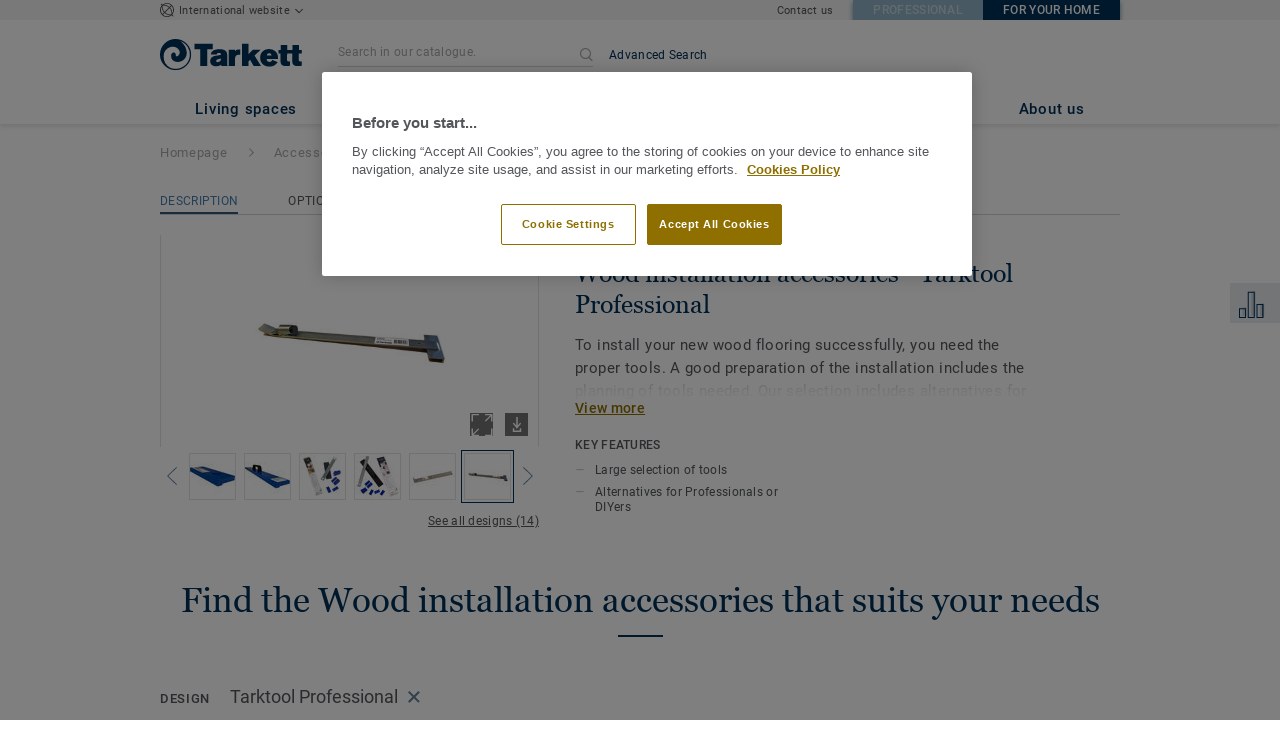

--- FILE ---
content_type: text/html; charset=utf-8
request_url: https://home.tarkett.com/en_EU/collection-C001587-wood-installation-accessories/tarktool-professional
body_size: 138761
content:
<!doctype html>
<html data-n-head-ssr lang="en" data-n-head="%7B%22lang%22:%7B%22ssr%22:%22en%22%7D%7D">
<head >
  <meta data-n-head="ssr" charset="UTF-8"><meta data-n-head="ssr" http-equiv="X-UA-Compatible" content="IE=edge"><meta data-n-head="ssr" http-equiv="cleartype" content="on"><meta data-n-head="ssr" name="HandheldFriendly" content="True"><meta data-n-head="ssr" name="MobileOptimized" content="320"><meta data-n-head="ssr" name="viewport" content="width=device-width, initial-scale=1, maximum-scale=1"><meta data-n-head="ssr" data-hid="description" name="description" content="Discover Tarktool Professional - To install your new wood flooring successfully, you need the proper tools. A good preparation of the installation includes the…"><meta data-n-head="ssr" property="og:image" content="https://media.tarkett-image.com/large/TH_8790202.jpg"><title>Tarktool Professional Wood installation accessories Accessories</title><link data-n-head="ssr" rel="icon" href="/favicon.ico?v=2" type="image/x-icon"><link data-n-head="ssr" rel="preconnect" href="https://media.tarkett-image.com"><link data-n-head="ssr" rel="preconnect" href="https://s2epqm9n.tarkett.com"><link data-n-head="ssr" rel="preconnect" href="https://www.google-analytics.com"><link data-n-head="ssr" rel="preconnect" href="https://stats.g.doubleclick.net"><link data-n-head="ssr" rel="preconnect" href="https://rum-static.pingdom.net"><link data-n-head="ssr" rel="preconnect" href="https://siteintercept.qualtrics.com"><link data-n-head="ssr" rel="preconnect" href="https://connect.facebook.net"><link data-n-head="ssr" rel="preconnect" href="https://www.facebook.com"><link data-n-head="ssr" rel="preconnect" href="https://secure.quantserve.com"><link data-n-head="ssr" rel="preconnect" href="https://rules.quantcount.com"><link data-n-head="ssr" rel="preconnect" href="https://www.google.com"><link data-n-head="ssr" rel="preload" href="/media/img/M/THH_8790202.jpg" as="image"><script data-n-head="ssr" src="/js/lib/picturefill.min.js" type="text/javascript" defer></script><script data-n-head="ssr" src="https://cdn.cookielaw.org/consent/d323ac45-c070-4dda-be07-14f6d416260c/OtAutoBlock.js" type="text/javascript"></script><script data-n-head="ssr" src="https://cdn.cookielaw.org/scripttemplates/otSDKStub.js" type="text/javascript" document-language="true" charset="UTF-8" data-domain-script="d323ac45-c070-4dda-be07-14f6d416260c"></script><script data-n-head="ssr" src="/js/lib/onetrust_script.js" type="text/javascript"></script><script data-n-head="ssr" src="/js/lib/qualtrics_survey.js" type="text/javascript" defer></script><link rel="preload" href="/_nuxt/ef9443a.js" as="script"><link rel="preload" href="/_nuxt/commons/app.7548cb74309a9abdb78e.js" as="script"><link rel="preload" href="/_nuxt/vendors/app.d285e29b19f4b548da8b.js" as="script"><link rel="preload" href="/_nuxt/app.d53eb4a87fde7f291d42.js" as="script"><link rel="preload" href="/_nuxt/pages/product_view.9a0d752f59f41910f51a.js" as="script"><link rel="preload" href="/_nuxt/vendors/pages/collection_view/pages/product_view.a4b417c3824be7c2a691.js" as="script"><link rel="preload" href="/_nuxt/0.a647615d319a5f7f98c9.js" as="script"><style data-vue-ssr-id="1cf30a23:0 5dd6181f:0 8dbd53a0:0 e5ec9e92:0 2800ac84:0 9b3d1944:0 6d45ba56:0 af43f796:0 b004c36c:0 5267ab84:0 780a2697:0 d0620a92:0 31e0fe5e:0 75a7192f:0 1456cac8:0 0f8cc92e:0 6c8b38b6:0 5b4c686e:0 6fa9a16f:0 a831a542:0 66013347:0 4fd958cc:0 7755810a:0 25982220:0 d906f418:0 d906f418:1 57a2ca8a:0 d5b9c3c6:0 5aef4525:0 06a01b4d:0 14a1ab90:0 4b54341a:0 17bf57f1:0 52838cf9:0 9f997906:0 62f6f877:0 8d705098:0 8ea23bcc:0 0ca10a90:0 fd3af7ae:0 5b99c1ba:0 256b7695:0 88b36af4:0 239e84f7:0 21c08e5a:0 5b2edbd5:0 9c521436:0 4d24ceb1:0 996d4d54:0 167c4021:0">@font-face{font-family:'Roboto Light';font-style:normal;font-weight:300;font-display:swap;src:url("/css/fonts/Roboto/Light/Roboto-Light.cyrillic-ext.eot");src:local("Roboto Light"),local("Roboto-Light"),url("/css/fonts/Roboto/Light/Roboto-Light.cyrillic-ext.eot?#iefix") format("embedded-opentype"),url("/css/fonts/Roboto/Light/Roboto-Light.cyrillic-ext.woff2") format("woff2"),url("/css/fonts/Roboto/Light/Roboto-Light.cyrillic-ext.woff") format("woff"),url("/css/fonts/Roboto/Light/Roboto-Light.cyrillic-ext.ttf") format("truetype"),url("/css/fonts/Roboto/Light/Roboto-Light.cyrillic-ext.svg#Roboto") format("svg");unicode-range:U+0460-052F, U+1C80-1C88, U+20B4, U+2DE0-2DFF, U+A640-A69F, U+FE2E-FE2F}@font-face{font-family:'Roboto Light';font-style:normal;font-weight:300;font-display:swap;src:url("/css/fonts/Roboto/Light/Roboto-Light.cyrillic.eot");src:local("Roboto Light"),local("Roboto-Light"),url("/css/fonts/Roboto/Light/Roboto-Light.cyrillic.eot?#iefix") format("embedded-opentype"),url("/css/fonts/Roboto/Light/Roboto-Light.cyrillic.woff2") format("woff2"),url("/css/fonts/Roboto/Light/Roboto-Light.cyrillic.woff") format("woff"),url("/css/fonts/Roboto/Light/Roboto-Light.cyrillic.ttf") format("truetype"),url("/css/fonts/Roboto/Light/Roboto-Light.cyrillic.svg#Roboto") format("svg");unicode-range:U+0400-045F, U+0490-0491, U+04B0-04B1, U+2116}@font-face{font-family:'Roboto Light';font-style:normal;font-weight:300;font-display:swap;src:url("/css/fonts/Roboto/Light/Roboto-Light.greek-ext.eot");src:local("Roboto Light"),local("Roboto-Light"),url("/css/fonts/Roboto/Light/Roboto-Light.greek-ext.eot?#iefix") format("embedded-opentype"),url("/css/fonts/Roboto/Light/Roboto-Light.greek-ext.woff2") format("woff2"),url("/css/fonts/Roboto/Light/Roboto-Light.greek-ext.woff") format("woff"),url("/css/fonts/Roboto/Light/Roboto-Light.greek-ext.ttf") format("truetype"),url("/css/fonts/Roboto/Light/Roboto-Light.greek-ext.svg#Roboto") format("svg");unicode-range:U+1F00-1FFF}@font-face{font-family:'Roboto Light';font-style:normal;font-weight:300;font-display:swap;src:url("/css/fonts/Roboto/Light/Roboto-Light.greek.eot");src:local("Roboto Light"),local("Roboto-Light"),url("/css/fonts/Roboto/Light/Roboto-Light.greek.eot?#iefix") format("embedded-opentype"),url("/css/fonts/Roboto/Light/Roboto-Light.greek.woff2") format("woff2"),url("/css/fonts/Roboto/Light/Roboto-Light.greek.woff") format("woff"),url("/css/fonts/Roboto/Light/Roboto-Light.greek.ttf") format("truetype"),url("/css/fonts/Roboto/Light/Roboto-Light.greek.svg#Roboto") format("svg");unicode-range:U+0370-03FF}@font-face{font-family:'Roboto Light';font-style:normal;font-weight:300;font-display:swap;src:url("/css/fonts/Roboto/Light/Roboto-Light.latin-ext.eot");src:local("Roboto Light"),local("Roboto-Light"),url("/css/fonts/Roboto/Light/Roboto-Light.latin-ext.eot?#iefix") format("embedded-opentype"),url("/css/fonts/Roboto/Light/Roboto-Light.latin-ext.woff2") format("woff2"),url("/css/fonts/Roboto/Light/Roboto-Light.latin-ext.woff") format("woff"),url("/css/fonts/Roboto/Light/Roboto-Light.latin-ext.ttf") format("truetype"),url("/css/fonts/Roboto/Light/Roboto-Light.latin-ext.svg#Roboto") format("svg");unicode-range:U+0100-024F, U+0259, U+1E00-1EFF, U+2020, U+20A0-20AB, U+20AD-20CF, U+2113, U+2C60-2C7F, U+A720-A7FF}@font-face{font-family:'Roboto Light';font-style:normal;font-weight:300;font-display:swap;src:url("/css/fonts/Roboto/Light/Roboto-Light.latin.eot");src:local("Roboto Light"),local("Roboto-Light"),url("/css/fonts/Roboto/Light/Roboto-Light.latin.eot?#iefix") format("embedded-opentype"),url("/css/fonts/Roboto/Light/Roboto-Light.latin.woff2") format("woff2"),url("/css/fonts/Roboto/Light/Roboto-Light.latin.woff") format("woff"),url("/css/fonts/Roboto/Light/Roboto-Light.latin.ttf") format("truetype"),url("/css/fonts/Roboto/Light/Roboto-Light.latin.svg#Roboto") format("svg");unicode-range:U+0000-00FF, U+0131, U+0152-0153, U+02BB-02BC, U+02C6, U+02DA, U+02DC, U+2000-206F, U+2074, U+20AC, U+2122, U+2191, U+2193, U+2212, U+2215, U+FEFF, U+FFFD}@font-face{font-family:'Roboto Regular';font-style:normal;font-weight:400;font-display:swap;src:url("/css/fonts/Roboto/Regular/Roboto-Regular.cyrillic-ext.eot");src:local("Roboto"),local("Roboto-Regular"),url("/css/fonts/Roboto/Regular/Roboto-Regular.cyrillic-ext.eot?#iefix") format("embedded-opentype"),url("/css/fonts/Roboto/Regular/Roboto-Regular.cyrillic-ext.woff2") format("woff2"),url("/css/fonts/Roboto/Regular/Roboto-Regular.cyrillic-ext.woff") format("woff"),url("/css/fonts/Roboto/Regular/Roboto-Regular.cyrillic-ext.ttf") format("truetype"),url("/css/fonts/Roboto/Regular/Roboto-Regular.cyrillic-ext.svg#Roboto") format("svg");unicode-range:U+0460-052F, U+1C80-1C88, U+20B4, U+2DE0-2DFF, U+A640-A69F, U+FE2E-FE2F}@font-face{font-family:'Roboto Regular';font-style:normal;font-weight:400;font-display:swap;src:url("/css/fonts/Roboto/Regular/Roboto-Regular.cyrillic.eot");src:local("Roboto"),local("Roboto-Regular"),url("/css/fonts/Roboto/Regular/Roboto-Regular.cyrillic.eot?#iefix") format("embedded-opentype"),url("/css/fonts/Roboto/Regular/Roboto-Regular.cyrillic.woff2") format("woff2"),url("/css/fonts/Roboto/Regular/Roboto-Regular.cyrillic.woff") format("woff"),url("/css/fonts/Roboto/Regular/Roboto-Regular.cyrillic.ttf") format("truetype"),url("/css/fonts/Roboto/Regular/Roboto-Regular.cyrillic.svg#Roboto") format("svg");unicode-range:U+0400-045F, U+0490-0491, U+04B0-04B1, U+2116}@font-face{font-family:'Roboto Regular';font-style:normal;font-weight:400;font-display:swap;src:url("/css/fonts/Roboto/Regular/Roboto-Regular.greek-ext.eot");src:local("Roboto"),local("Roboto-Regular"),url("/css/fonts/Roboto/Regular/Roboto-Regular.greek-ext.eot?#iefix") format("embedded-opentype"),url("/css/fonts/Roboto/Regular/Roboto-Regular.greek-ext.woff2") format("woff2"),url("/css/fonts/Roboto/Regular/Roboto-Regular.greek-ext.woff") format("woff"),url("/css/fonts/Roboto/Regular/Roboto-Regular.greek-ext.ttf") format("truetype"),url("/css/fonts/Roboto/Regular/Roboto-Regular.greek-ext.svg#Roboto") format("svg");unicode-range:U+1F00-1FFF}@font-face{font-family:'Roboto Regular';font-style:normal;font-weight:400;font-display:swap;src:url("/css/fonts/Roboto/Regular/Roboto-Regular.greek.eot");src:local("Roboto"),local("Roboto-Regular"),url("/css/fonts/Roboto/Regular/Roboto-Regular.greek.eot?#iefix") format("embedded-opentype"),url("/css/fonts/Roboto/Regular/Roboto-Regular.greek.woff2") format("woff2"),url("/css/fonts/Roboto/Regular/Roboto-Regular.greek.woff") format("woff"),url("/css/fonts/Roboto/Regular/Roboto-Regular.greek.ttf") format("truetype"),url("/css/fonts/Roboto/Regular/Roboto-Regular.greek.svg#Roboto") format("svg");unicode-range:U+0370-03FF}@font-face{font-family:'Roboto Regular';font-style:normal;font-weight:400;font-display:swap;src:url("/css/fonts/Roboto/Regular/Roboto-Regular.latin-ext.eot");src:local("Roboto"),local("Roboto-Regular"),url("/css/fonts/Roboto/Regular/Roboto-Regular.latin-ext.eot?#iefix") format("embedded-opentype"),url("/css/fonts/Roboto/Regular/Roboto-Regular.latin-ext.woff2") format("woff2"),url("/css/fonts/Roboto/Regular/Roboto-Regular.latin-ext.woff") format("woff"),url("/css/fonts/Roboto/Regular/Roboto-Regular.latin-ext.ttf") format("truetype"),url("/css/fonts/Roboto/Regular/Roboto-Regular.latin-ext.svg#Roboto") format("svg");unicode-range:U+0100-024F, U+0259, U+1E00-1EFF, U+2020, U+20A0-20AB, U+20AD-20CF, U+2113, U+2C60-2C7F, U+A720-A7FF}@font-face{font-family:'Roboto Regular';font-style:normal;font-weight:400;font-display:swap;src:url("/css/fonts/Roboto/Regular/Roboto-Regular.latin.eot");src:local("Roboto"),local("Roboto-Regular"),url("/css/fonts/Roboto/Regular/Roboto-Regular.latin.eot?#iefix") format("embedded-opentype"),url("/css/fonts/Roboto/Regular/Roboto-Regular.latin.woff2") format("woff2"),url("/css/fonts/Roboto/Regular/Roboto-Regular.latin.woff") format("woff"),url("/css/fonts/Roboto/Regular/Roboto-Regular.latin.ttf") format("truetype"),url("/css/fonts/Roboto/Regular/Roboto-Regular.latin.svg#Roboto") format("svg");unicode-range:U+0000-00FF, U+0131, U+0152-0153, U+02BB-02BC, U+02C6, U+02DA, U+02DC, U+2000-206F, U+2074, U+20AC, U+2122, U+2191, U+2193, U+2212, U+2215, U+FEFF, U+FFFD}@font-face{font-family:'Roboto Medium';font-style:normal;font-weight:500;font-display:swap;src:url("/css/fonts/Roboto/Medium/Roboto-Medium.cyrillic-ext.eot");src:local("Roboto Medium"),local("Roboto-Medium"),url("/css/fonts/Roboto/Medium/Roboto-Medium.cyrillic-ext.eot?#iefix") format("embedded-opentype"),url("/css/fonts/Roboto/Medium/Roboto-Medium.cyrillic-ext.woff2") format("woff2"),url("/css/fonts/Roboto/Medium/Roboto-Medium.cyrillic-ext.woff") format("woff"),url("/css/fonts/Roboto/Medium/Roboto-Medium.cyrillic-ext.ttf") format("truetype"),url("/css/fonts/Roboto/Medium/Roboto-Medium.cyrillic-ext.svg#Roboto") format("svg");unicode-range:U+0460-052F, U+1C80-1C88, U+20B4, U+2DE0-2DFF, U+A640-A69F, U+FE2E-FE2F}@font-face{font-family:'Roboto Medium';font-style:normal;font-weight:500;font-display:swap;src:url("/css/fonts/Roboto/Medium/Roboto-Medium.cyrillic.eot");src:local("Roboto Medium"),local("Roboto-Medium"),url("/css/fonts/Roboto/Medium/Roboto-Medium.cyrillic.eot?#iefix") format("embedded-opentype"),url("/css/fonts/Roboto/Medium/Roboto-Medium.cyrillic.woff2") format("woff2"),url("/css/fonts/Roboto/Medium/Roboto-Medium.cyrillic.woff") format("woff"),url("/css/fonts/Roboto/Medium/Roboto-Medium.cyrillic.ttf") format("truetype"),url("/css/fonts/Roboto/Medium/Roboto-Medium.cyrillic.svg#Roboto") format("svg");unicode-range:U+0400-045F, U+0490-0491, U+04B0-04B1, U+2116}@font-face{font-family:'Roboto Medium';font-style:normal;font-weight:500;font-display:swap;src:url("/css/fonts/Roboto/Medium/Roboto-Medium.greek-ext.eot");src:local("Roboto Medium"),local("Roboto-Medium"),url("/css/fonts/Roboto/Medium/Roboto-Medium.greek-ext.eot?#iefix") format("embedded-opentype"),url("/css/fonts/Roboto/Medium/Roboto-Medium.greek-ext.woff2") format("woff2"),url("/css/fonts/Roboto/Medium/Roboto-Medium.greek-ext.woff") format("woff"),url("/css/fonts/Roboto/Medium/Roboto-Medium.greek-ext.ttf") format("truetype"),url("/css/fonts/Roboto/Medium/Roboto-Medium.greek-ext.svg#Roboto") format("svg");unicode-range:U+1F00-1FFF}@font-face{font-family:'Roboto Medium';font-style:normal;font-weight:500;font-display:swap;src:url("/css/fonts/Roboto/Medium/Roboto-Medium.greek.eot");src:local("Roboto Medium"),local("Roboto-Medium"),url("/css/fonts/Roboto/Medium/Roboto-Medium.greek.eot?#iefix") format("embedded-opentype"),url("/css/fonts/Roboto/Medium/Roboto-Medium.greek.woff2") format("woff2"),url("/css/fonts/Roboto/Medium/Roboto-Medium.greek.woff") format("woff"),url("/css/fonts/Roboto/Medium/Roboto-Medium.greek.ttf") format("truetype"),url("/css/fonts/Roboto/Medium/Roboto-Medium.greek.svg#Roboto") format("svg");unicode-range:U+0370-03FF}@font-face{font-family:'Roboto Medium';font-style:normal;font-weight:500;font-display:swap;src:url("/css/fonts/Roboto/Medium/Roboto-Medium.latin-ext.eot");src:local("Roboto Medium"),local("Roboto-Medium"),url("/css/fonts/Roboto/Medium/Roboto-Medium.latin-ext.eot?#iefix") format("embedded-opentype"),url("/css/fonts/Roboto/Medium/Roboto-Medium.latin-ext.woff2") format("woff2"),url("/css/fonts/Roboto/Medium/Roboto-Medium.latin-ext.woff") format("woff"),url("/css/fonts/Roboto/Medium/Roboto-Medium.latin-ext.ttf") format("truetype"),url("/css/fonts/Roboto/Medium/Roboto-Medium.latin-ext.svg#Roboto") format("svg");unicode-range:U+0100-024F, U+0259, U+1E00-1EFF, U+2020, U+20A0-20AB, U+20AD-20CF, U+2113, U+2C60-2C7F, U+A720-A7FF}@font-face{font-family:'Roboto Medium';font-style:normal;font-weight:500;font-display:swap;src:url("/css/fonts/Roboto/Medium/Roboto-Medium.latin.eot");src:local("Roboto Medium"),local("Roboto-Medium"),url("/css/fonts/Roboto/Medium/Roboto-Medium.latin.eot?#iefix") format("embedded-opentype"),url("/css/fonts/Roboto/Medium/Roboto-Medium.latin.woff2") format("woff2"),url("/css/fonts/Roboto/Medium/Roboto-Medium.latin.woff") format("woff"),url("/css/fonts/Roboto/Medium/Roboto-Medium.latin.ttf") format("truetype"),url("/css/fonts/Roboto/Medium/Roboto-Medium.latin.svg#Roboto") format("svg");unicode-range:U+0000-00FF, U+0131, U+0152-0153, U+02BB-02BC, U+02C6, U+02DA, U+02DC, U+2000-206F, U+2074, U+20AC, U+2122, U+2191, U+2193, U+2212, U+2215, U+FEFF, U+FFFD}@font-face{font-family:'Roboto Bold';font-style:normal;font-weight:700;font-display:swap;src:url("/css/fonts/Roboto/Bold/Roboto-Bold.cyrillic-ext.eot");src:local("Roboto Bold"),local("Roboto-Bold"),url("/css/fonts/Roboto/Bold/Roboto-Bold.cyrillic-ext.eot?#iefix") format("embedded-opentype"),url("/css/fonts/Roboto/Bold/Roboto-Bold.cyrillic-ext.woff2") format("woff2"),url("/css/fonts/Roboto/Bold/Roboto-Bold.cyrillic-ext.woff") format("woff"),url("/css/fonts/Roboto/Bold/Roboto-Bold.cyrillic-ext.ttf") format("truetype"),url("/css/fonts/Roboto/Bold/Roboto-Bold.cyrillic-ext.svg#Roboto") format("svg");unicode-range:U+0460-052F, U+1C80-1C88, U+20B4, U+2DE0-2DFF, U+A640-A69F, U+FE2E-FE2F}@font-face{font-family:'Roboto Bold';font-style:normal;font-weight:700;font-display:swap;src:url("/css/fonts/Roboto/Bold/Roboto-Bold.cyrillic.eot");src:local("Roboto Bold"),local("Roboto-Bold"),url("/css/fonts/Roboto/Bold/Roboto-Bold.cyrillic.eot?#iefix") format("embedded-opentype"),url("/css/fonts/Roboto/Bold/Roboto-Bold.cyrillic.woff2") format("woff2"),url("/css/fonts/Roboto/Bold/Roboto-Bold.cyrillic.woff") format("woff"),url("/css/fonts/Roboto/Bold/Roboto-Bold.cyrillic.ttf") format("truetype"),url("/css/fonts/Roboto/Bold/Roboto-Bold.cyrillic.svg#Roboto") format("svg");unicode-range:U+0400-045F, U+0490-0491, U+04B0-04B1, U+2116}@font-face{font-family:'Roboto Bold';font-style:normal;font-weight:700;font-display:swap;src:url("/css/fonts/Roboto/Bold/Roboto-Bold.greek-ext.eot");src:local("Roboto Bold"),local("Roboto-Bold"),url("/css/fonts/Roboto/Bold/Roboto-Bold.greek-ext.eot?#iefix") format("embedded-opentype"),url("/css/fonts/Roboto/Bold/Roboto-Bold.greek-ext.woff2") format("woff2"),url("/css/fonts/Roboto/Bold/Roboto-Bold.greek-ext.woff") format("woff"),url("/css/fonts/Roboto/Bold/Roboto-Bold.greek-ext.ttf") format("truetype"),url("/css/fonts/Roboto/Bold/Roboto-Bold.greek-ext.svg#Roboto") format("svg");unicode-range:U+1F00-1FFF}@font-face{font-family:'Roboto Bold';font-style:normal;font-weight:700;font-display:swap;src:url("/css/fonts/Roboto/Bold/Roboto-Bold.greek.eot");src:local("Roboto Bold"),local("Roboto-Bold"),url("/css/fonts/Roboto/Bold/Roboto-Bold.greek.eot?#iefix") format("embedded-opentype"),url("/css/fonts/Roboto/Bold/Roboto-Bold.greek.woff2") format("woff2"),url("/css/fonts/Roboto/Bold/Roboto-Bold.greek.woff") format("woff"),url("/css/fonts/Roboto/Bold/Roboto-Bold.greek.ttf") format("truetype"),url("/css/fonts/Roboto/Bold/Roboto-Bold.greek.svg#Roboto") format("svg");unicode-range:U+0370-03FF}@font-face{font-family:'Roboto Bold';font-style:normal;font-weight:700;font-display:swap;src:url("/css/fonts/Roboto/Bold/Roboto-Bold.latin-ext.eot");src:local("Roboto Bold"),local("Roboto-Bold"),url("/css/fonts/Roboto/Bold/Roboto-Bold.latin-ext.eot?#iefix") format("embedded-opentype"),url("/css/fonts/Roboto/Bold/Roboto-Bold.latin-ext.woff2") format("woff2"),url("/css/fonts/Roboto/Bold/Roboto-Bold.latin-ext.woff") format("woff"),url("/css/fonts/Roboto/Bold/Roboto-Bold.latin-ext.ttf") format("truetype"),url("/css/fonts/Roboto/Bold/Roboto-Bold.latin-ext.svg#Roboto") format("svg");unicode-range:U+0100-024F, U+0259, U+1E00-1EFF, U+2020, U+20A0-20AB, U+20AD-20CF, U+2113, U+2C60-2C7F, U+A720-A7FF}@font-face{font-family:'Roboto Bold';font-style:normal;font-weight:700;font-display:swap;src:url("/css/fonts/Roboto/Bold/Roboto-Bold.latin.eot");src:local("Roboto Bold"),local("Roboto-Bold"),url("/css/fonts/Roboto/Bold/Roboto-Bold.latin.eot?#iefix") format("embedded-opentype"),url("/css/fonts/Roboto/Bold/Roboto-Bold.latin.woff2") format("woff2"),url("/css/fonts/Roboto/Bold/Roboto-Bold.latin.woff") format("woff"),url("/css/fonts/Roboto/Bold/Roboto-Bold.latin.ttf") format("truetype"),url("/css/fonts/Roboto/Bold/Roboto-Bold.latin.svg#Roboto") format("svg");unicode-range:U+0000-00FF, U+0131, U+0152-0153, U+02BB-02BC, U+02C6, U+02DA, U+02DC, U+2000-206F, U+2074, U+20AC, U+2122, U+2191, U+2193, U+2212, U+2215, U+FEFF, U+FFFD}@font-face{font-family:'Georgia Regular';src:local("Georgia"),url("/css/fonts/Georgia/Georgia.woff2") format("woff2"),url("/css/fonts/Georgia/Georgia.woff") format("woff"),url("/css/fonts/Georgia/Georgia.ttf") format("truetype"),url("/css/fonts/Georgia/Georgia.otf") format("opentype"),url("/css/fonts/Georgia/Georgia.eot") format("embedded-opentype"),url("/css/fonts/Georgia/Georgia.eot?#iefix") format("embedded-opentype");font-display:swap}/*! normalize.css v3.0.1 | MIT License | git.io/normalize */html{font-family:sans-serif;-ms-text-size-adjust:100%;-webkit-text-size-adjust:100%}body{margin:0}article,aside,details,figcaption,figure,footer,header,hgroup,main,nav,section,summary{display:block}audio,canvas,progress,video{display:inline-block;vertical-align:baseline}audio:not([controls]){display:none;height:0}[hidden],template{display:none}a{background:transparent}a:active,a:hover{outline:0}abbr[title]{border-bottom:1px dotted}b,strong{font-weight:bold}dfn{font-style:italic}h1{font-size:2em;margin:0.67em 0}mark{background:#ff0;color:#000}small{font-size:80%}sub,sup{font-size:75%;line-height:0;position:relative;vertical-align:baseline}sup{top:-0.5em}sub{bottom:-0.25em}img{border:0}svg:not(:root){overflow:hidden}figure{margin:1em 40px}hr{box-sizing:content-box;height:0}pre{overflow:auto}code,kbd,pre,samp{font-family:monospace, monospace;font-size:1em}button,input,optgroup,select,textarea{color:inherit;font:inherit;margin:0}button{overflow:visible}button,select{text-transform:none}button,html input[type="button"],input[type="reset"],input[type="submit"]{-webkit-appearance:button;cursor:pointer}button[disabled],html input[disabled]{cursor:default}button::-moz-focus-inner,input::-moz-focus-inner{border:0;padding:0}input{line-height:normal}input[type="checkbox"],input[type="radio"]{box-sizing:border-box;padding:0}input[type="number"]::-webkit-inner-spin-button,input[type="number"]::-webkit-outer-spin-button{height:auto}input[type="search"]{-webkit-appearance:textfield;box-sizing:content-box}input[type="search"]::-webkit-search-cancel-button,input[type="search"]::-webkit-search-decoration{-webkit-appearance:none}fieldset{border:1px solid #c0c0c0;margin:0 2px;padding:0.35em 0.625em 0.75em}legend{border:0;padding:0}textarea{overflow:auto}optgroup{font-weight:bold}table{border-collapse:collapse;border-spacing:0}td,th{padding:0}.container{margin-right:auto;margin-left:auto;padding-left:15px;padding-right:15px}.container:before,.container:after{content:" ";display:table}.container:after{clear:both}@media (min-width: 640px){.container{width:750px}}@media (min-width: 768px){.container{width:970px}}@media (min-width: 990px){.container{width:1170px}}.container-fluid{margin-right:auto;margin-left:auto;padding-left:15px;padding-right:15px;min-height:100vh;width:100%;display:flex;flex-direction:column}.container-fluid:before,.container-fluid:after{content:" ";display:table}.container-fluid:after{clear:both}.row{margin-left:-15px;margin-right:-15px}.row:before,.row:after{content:" ";display:table}.row:after{clear:both}.col-xs-1,.col-sm-1,.col-md-1,.col-lg-1,.col-xs-2,.col-sm-2,.col-md-2,.col-lg-2,.col-xs-3,.col-sm-3,.col-md-3,.col-lg-3,.col-xs-4,.col-sm-4,.col-md-4,.col-lg-4,.col-xs-5,.col-sm-5,.col-md-5,.col-lg-5,.col-xs-6,.col-sm-6,.col-md-6,.col-lg-6,.col-xs-7,.col-sm-7,.col-md-7,.col-lg-7,.col-xs-8,.col-sm-8,.col-md-8,.col-lg-8,.col-xs-9,.col-sm-9,.col-md-9,.col-lg-9,.col-xs-10,.col-sm-10,.col-md-10,.col-lg-10,.col-xs-11,.col-sm-11,.col-md-11,.col-lg-11,.col-xs-12,.col-sm-12,.col-md-12,.col-lg-12{position:relative;min-height:1px;padding-left:15px;padding-right:15px}.col-xs-1,.col-xs-2,.col-xs-3,.col-xs-4,.col-xs-5,.col-xs-6,.col-xs-7,.col-xs-8,.col-xs-9,.col-xs-10,.col-xs-11,.col-xs-12{float:left}.col-xs-1{width:8.33333%}.col-xs-2{width:16.66667%}.col-xs-3{width:25%}.col-xs-4{width:33.33333%}.col-xs-5{width:41.66667%}.col-xs-6{width:50%}.col-xs-7{width:58.33333%}.col-xs-8{width:66.66667%}.col-xs-9{width:75%}.col-xs-10{width:83.33333%}.col-xs-11{width:91.66667%}.col-xs-12{width:100%}.col-xs-pull-0{right:auto}.col-xs-pull-1{right:8.33333%}.col-xs-pull-2{right:16.66667%}.col-xs-pull-3{right:25%}.col-xs-pull-4{right:33.33333%}.col-xs-pull-5{right:41.66667%}.col-xs-pull-6{right:50%}.col-xs-pull-7{right:58.33333%}.col-xs-pull-8{right:66.66667%}.col-xs-pull-9{right:75%}.col-xs-pull-10{right:83.33333%}.col-xs-pull-11{right:91.66667%}.col-xs-pull-12{right:100%}.col-xs-push-0{left:auto}.col-xs-push-1{left:8.33333%}.col-xs-push-2{left:16.66667%}.col-xs-push-3{left:25%}.col-xs-push-4{left:33.33333%}.col-xs-push-5{left:41.66667%}.col-xs-push-6{left:50%}.col-xs-push-7{left:58.33333%}.col-xs-push-8{left:66.66667%}.col-xs-push-9{left:75%}.col-xs-push-10{left:83.33333%}.col-xs-push-11{left:91.66667%}.col-xs-push-12{left:100%}.col-xs-offset-0{margin-left:0%}.col-xs-offset-1{margin-left:8.33333%}.col-xs-offset-2{margin-left:16.66667%}.col-xs-offset-3{margin-left:25%}.col-xs-offset-4{margin-left:33.33333%}.col-xs-offset-5{margin-left:41.66667%}.col-xs-offset-6{margin-left:50%}.col-xs-offset-7{margin-left:58.33333%}.col-xs-offset-8{margin-left:66.66667%}.col-xs-offset-9{margin-left:75%}.col-xs-offset-10{margin-left:83.33333%}.col-xs-offset-11{margin-left:91.66667%}.col-xs-offset-12{margin-left:100%}@media (min-width: 640px){.col-sm-1,.col-sm-2,.col-sm-3,.col-sm-4,.col-sm-5,.col-sm-6,.col-sm-7,.col-sm-8,.col-sm-9,.col-sm-10,.col-sm-11,.col-sm-12{float:left}.col-sm-1{width:8.33333%}.col-sm-2{width:16.66667%}.col-sm-3{width:25%}.col-sm-4{width:33.33333%}.col-sm-5{width:41.66667%}.col-sm-6{width:50%}.col-sm-7{width:58.33333%}.col-sm-8{width:66.66667%}.col-sm-9{width:75%}.col-sm-10{width:83.33333%}.col-sm-11{width:91.66667%}.col-sm-12{width:100%}.col-sm-pull-0{right:auto}.col-sm-pull-1{right:8.33333%}.col-sm-pull-2{right:16.66667%}.col-sm-pull-3{right:25%}.col-sm-pull-4{right:33.33333%}.col-sm-pull-5{right:41.66667%}.col-sm-pull-6{right:50%}.col-sm-pull-7{right:58.33333%}.col-sm-pull-8{right:66.66667%}.col-sm-pull-9{right:75%}.col-sm-pull-10{right:83.33333%}.col-sm-pull-11{right:91.66667%}.col-sm-pull-12{right:100%}.col-sm-push-0{left:auto}.col-sm-push-1{left:8.33333%}.col-sm-push-2{left:16.66667%}.col-sm-push-3{left:25%}.col-sm-push-4{left:33.33333%}.col-sm-push-5{left:41.66667%}.col-sm-push-6{left:50%}.col-sm-push-7{left:58.33333%}.col-sm-push-8{left:66.66667%}.col-sm-push-9{left:75%}.col-sm-push-10{left:83.33333%}.col-sm-push-11{left:91.66667%}.col-sm-push-12{left:100%}.col-sm-offset-0{margin-left:0%}.col-sm-offset-1{margin-left:8.33333%}.col-sm-offset-2{margin-left:16.66667%}.col-sm-offset-3{margin-left:25%}.col-sm-offset-4{margin-left:33.33333%}.col-sm-offset-5{margin-left:41.66667%}.col-sm-offset-6{margin-left:50%}.col-sm-offset-7{margin-left:58.33333%}.col-sm-offset-8{margin-left:66.66667%}.col-sm-offset-9{margin-left:75%}.col-sm-offset-10{margin-left:83.33333%}.col-sm-offset-11{margin-left:91.66667%}.col-sm-offset-12{margin-left:100%}}@media (min-width: 768px){.col-md-1,.col-md-2,.col-md-3,.col-md-4,.col-md-5,.col-md-6,.col-md-7,.col-md-8,.col-md-9,.col-md-10,.col-md-11,.col-md-12{float:left}.col-md-1{width:8.33333%}.col-md-2{width:16.66667%}.col-md-3{width:25%}.col-md-4{width:33.33333%}.col-md-5{width:41.66667%}.col-md-6{width:50%}.col-md-7{width:58.33333%}.col-md-8{width:66.66667%}.col-md-9{width:75%}.col-md-10{width:83.33333%}.col-md-11{width:91.66667%}.col-md-12{width:100%}.col-md-pull-0{right:auto}.col-md-pull-1{right:8.33333%}.col-md-pull-2{right:16.66667%}.col-md-pull-3{right:25%}.col-md-pull-4{right:33.33333%}.col-md-pull-5{right:41.66667%}.col-md-pull-6{right:50%}.col-md-pull-7{right:58.33333%}.col-md-pull-8{right:66.66667%}.col-md-pull-9{right:75%}.col-md-pull-10{right:83.33333%}.col-md-pull-11{right:91.66667%}.col-md-pull-12{right:100%}.col-md-push-0{left:auto}.col-md-push-1{left:8.33333%}.col-md-push-2{left:16.66667%}.col-md-push-3{left:25%}.col-md-push-4{left:33.33333%}.col-md-push-5{left:41.66667%}.col-md-push-6{left:50%}.col-md-push-7{left:58.33333%}.col-md-push-8{left:66.66667%}.col-md-push-9{left:75%}.col-md-push-10{left:83.33333%}.col-md-push-11{left:91.66667%}.col-md-push-12{left:100%}.col-md-offset-0{margin-left:0%}.col-md-offset-1{margin-left:8.33333%}.col-md-offset-2{margin-left:16.66667%}.col-md-offset-3{margin-left:25%}.col-md-offset-4{margin-left:33.33333%}.col-md-offset-5{margin-left:41.66667%}.col-md-offset-6{margin-left:50%}.col-md-offset-7{margin-left:58.33333%}.col-md-offset-8{margin-left:66.66667%}.col-md-offset-9{margin-left:75%}.col-md-offset-10{margin-left:83.33333%}.col-md-offset-11{margin-left:91.66667%}.col-md-offset-12{margin-left:100%}}@media (min-width: 990px){.col-lg-1,.col-lg-2,.col-lg-3,.col-lg-4,.col-lg-5,.col-lg-6,.col-lg-7,.col-lg-8,.col-lg-9,.col-lg-10,.col-lg-11,.col-lg-12{float:left}.col-lg-1{width:8.33333%}.col-lg-2{width:16.66667%}.col-lg-3{width:25%}.col-lg-4{width:33.33333%}.col-lg-5{width:41.66667%}.col-lg-6{width:50%}.col-lg-7{width:58.33333%}.col-lg-8{width:66.66667%}.col-lg-9{width:75%}.col-lg-10{width:83.33333%}.col-lg-11{width:91.66667%}.col-lg-12{width:100%}.col-lg-pull-0{right:auto}.col-lg-pull-1{right:8.33333%}.col-lg-pull-2{right:16.66667%}.col-lg-pull-3{right:25%}.col-lg-pull-4{right:33.33333%}.col-lg-pull-5{right:41.66667%}.col-lg-pull-6{right:50%}.col-lg-pull-7{right:58.33333%}.col-lg-pull-8{right:66.66667%}.col-lg-pull-9{right:75%}.col-lg-pull-10{right:83.33333%}.col-lg-pull-11{right:91.66667%}.col-lg-pull-12{right:100%}.col-lg-push-0{left:auto}.col-lg-push-1{left:8.33333%}.col-lg-push-2{left:16.66667%}.col-lg-push-3{left:25%}.col-lg-push-4{left:33.33333%}.col-lg-push-5{left:41.66667%}.col-lg-push-6{left:50%}.col-lg-push-7{left:58.33333%}.col-lg-push-8{left:66.66667%}.col-lg-push-9{left:75%}.col-lg-push-10{left:83.33333%}.col-lg-push-11{left:91.66667%}.col-lg-push-12{left:100%}.col-lg-offset-0{margin-left:0%}.col-lg-offset-1{margin-left:8.33333%}.col-lg-offset-2{margin-left:16.66667%}.col-lg-offset-3{margin-left:25%}.col-lg-offset-4{margin-left:33.33333%}.col-lg-offset-5{margin-left:41.66667%}.col-lg-offset-6{margin-left:50%}.col-lg-offset-7{margin-left:58.33333%}.col-lg-offset-8{margin-left:66.66667%}.col-lg-offset-9{margin-left:75%}.col-lg-offset-10{margin-left:83.33333%}.col-lg-offset-11{margin-left:91.66667%}.col-lg-offset-12{margin-left:100%}}.carousel{position:relative}.carousel-inner{position:relative;overflow:hidden;width:100%}.carousel-inner>.item{display:none;position:relative;-webkit-transition:0.6s ease-in-out left;-o-transition:0.6s ease-in-out left;transition:0.6s ease-in-out left}.carousel-inner>.item>img,.carousel-inner>.item>a>img{display:block;max-width:100%;height:auto;line-height:1}@media all and (transform-3d), (-webkit-transform-3d){.carousel-inner>.item{-webkit-transition:-webkit-transform 0.6s ease-in-out;-moz-transition:-moz-transform 0.6s ease-in-out;-o-transition:-o-transform 0.6s ease-in-out;transition:transform 0.6s ease-in-out;-webkit-backface-visibility:hidden;-moz-backface-visibility:hidden;backface-visibility:hidden;-webkit-perspective:1000px;-moz-perspective:1000px;perspective:1000px}.carousel-inner>.item.next,.carousel-inner>.item.active.right{-webkit-transform:translate3d(100%, 0, 0);transform:translate3d(100%, 0, 0);left:0}.carousel-inner>.item.prev,.carousel-inner>.item.active.left{-webkit-transform:translate3d(-100%, 0, 0);transform:translate3d(-100%, 0, 0);left:0}.carousel-inner>.item.next.left,.carousel-inner>.item.prev.right,.carousel-inner>.item.active{-webkit-transform:translate3d(0, 0, 0);transform:translate3d(0, 0, 0);left:0}}.carousel-inner>.active,.carousel-inner>.next,.carousel-inner>.prev{display:block}.carousel-inner>.active{left:0}.carousel-inner>.next,.carousel-inner>.prev{position:absolute;top:0;width:100%}.carousel-inner>.next{left:100%}.carousel-inner>.prev{left:-100%}.carousel-inner>.next.left,.carousel-inner>.prev.right{left:0}.carousel-inner>.active.left{left:-100%}.carousel-inner>.active.right{left:100%}.carousel-control{position:absolute;top:0;left:0;bottom:0;width:15%;opacity:.5;filter:alpha(opacity=50);font-size:20px;color:#fff;text-align:center;text-shadow:0 1px 2px rgba(0,0,0,0.6);background-color:rgba(0,0,0,0)}.carousel-control.left{background-image:-webkit-linear-gradient(left, rgba(0,0,0,0.5) 0%, rgba(0,0,0,0.0001) 100%);background-image:-o-linear-gradient(left, rgba(0,0,0,0.5) 0%, rgba(0,0,0,0.0001) 100%);background-image:linear-gradient(to right, rgba(0,0,0,0.5) 0%, rgba(0,0,0,0.0001) 100%);background-repeat:repeat-x;filter:progid:DXImageTransform.Microsoft.gradient(startColorstr='#80000000', endColorstr='#00000000', GradientType=1)}.carousel-control.right{left:auto;right:0;background-image:-webkit-linear-gradient(left, rgba(0,0,0,0.0001) 0%, rgba(0,0,0,0.5) 100%);background-image:-o-linear-gradient(left, rgba(0,0,0,0.0001) 0%, rgba(0,0,0,0.5) 100%);background-image:linear-gradient(to right, rgba(0,0,0,0.0001) 0%, rgba(0,0,0,0.5) 100%);background-repeat:repeat-x;filter:progid:DXImageTransform.Microsoft.gradient(startColorstr='#00000000', endColorstr='#80000000', GradientType=1)}.carousel-control:hover,.carousel-control:focus{outline:0;color:#fff;text-decoration:none;opacity:.9;filter:alpha(opacity=90)}.carousel-control .icon-prev,.carousel-control .icon-next,.carousel-control .glyphicon-chevron-left,.carousel-control .glyphicon-chevron-right{position:absolute;top:50%;margin-top:-10px;z-index:5;display:inline-block}.carousel-control .icon-prev,.carousel-control .glyphicon-chevron-left{left:50%;margin-left:-10px}.carousel-control .icon-next,.carousel-control .glyphicon-chevron-right{right:50%;margin-right:-10px}.carousel-control .icon-prev,.carousel-control .icon-next{width:20px;height:20px;line-height:1;font-family:serif}.carousel-control .icon-prev:before{content:'\2039'}.carousel-control .icon-next:before{content:'\203a'}.carousel-indicators{position:absolute;bottom:10px;left:50%;z-index:15;width:60%;margin-left:-30%;padding-left:0;list-style:none;text-align:center}.carousel-indicators li{display:inline-block;width:10px;height:10px;margin:1px;text-indent:-999px;border:1px solid #fff;border-radius:10px;cursor:pointer;background-color:#000 \9;background-color:rgba(0,0,0,0)}.carousel-indicators .active{margin:0;width:12px;height:12px;background-color:#fff}.carousel-caption{position:absolute;left:15%;right:15%;bottom:20px;z-index:10;padding-top:20px;padding-bottom:20px;color:#fff;text-align:center;text-shadow:0 1px 2px rgba(0,0,0,0.6)}.carousel-caption .btn{text-shadow:none}@media screen and (min-width: 640px){.carousel-control .glyphicon-chevron-left,.carousel-control .glyphicon-chevron-right,.carousel-control .icon-prev,.carousel-control .icon-next{width:30px;height:30px;margin-top:-10px;font-size:30px}.carousel-control .glyphicon-chevron-left,.carousel-control .icon-prev{margin-left:-10px}.carousel-control .glyphicon-chevron-right,.carousel-control .icon-next{margin-right:-10px}.carousel-caption{left:20%;right:20%;padding-bottom:30px}.carousel-indicators{bottom:20px}}.fade{opacity:0;-webkit-transition:opacity 0.15s linear;-o-transition:opacity 0.15s linear;transition:opacity 0.15s linear}.fade.in{opacity:1}.collapse{display:none}.collapse.in{display:block}tr.collapse.in{display:table-row}tbody.collapse.in{display:table-row-group}.collapsing{position:relative;height:0;overflow:hidden;-webkit-transition-property:height,visibility;transition-property:height,visibility;-webkit-transition-duration:0.35s;transition-duration:0.35s;-webkit-transition-timing-function:ease;transition-timing-function:ease}fieldset{padding:0;margin:0;border:0;min-width:0}legend{display:block;width:100%;padding:0;margin-bottom:20px;font-size:21px;line-height:inherit;color:#333;border:0;border-bottom:1px solid #e5e5e5}label{display:inline-block;max-width:100%;margin-bottom:5px;font-weight:bold}input[type="search"]{-webkit-box-sizing:border-box;-moz-box-sizing:border-box;box-sizing:border-box}input[type="radio"],input[type="checkbox"]{margin:4px 0 0;margin-top:1px \9;line-height:normal}input[type="file"]{display:block}input[type="range"]{display:block;width:100%}select[multiple],select[size]{height:auto}input[type="file"]:focus,input[type="radio"]:focus,input[type="checkbox"]:focus{outline:5px auto -webkit-focus-ring-color;outline-offset:-2px}output{display:block;padding-top:7px;font-size:14px;line-height:1.42857;color:#555}.form-control{display:block;width:100%;height:34px;padding:6px 12px;font-size:14px;line-height:1.42857;color:#555;background-color:#fff;background-image:none;border:1px solid #ccc;border-radius:4px;-webkit-box-shadow:inset 0 1px 1px rgba(0,0,0,0.075);box-shadow:inset 0 1px 1px rgba(0,0,0,0.075);-webkit-transition:border-color ease-in-out 0.15s,box-shadow ease-in-out 0.15s;-o-transition:border-color ease-in-out 0.15s,box-shadow ease-in-out 0.15s;transition:border-color ease-in-out 0.15s,box-shadow ease-in-out 0.15s}.form-control:focus{border-color:#66afe9;outline:0;-webkit-box-shadow:inset 0 1px 1px rgba(0,0,0,0.075),0 0 8px rgba(102,175,233,0.6);box-shadow:inset 0 1px 1px rgba(0,0,0,0.075),0 0 8px rgba(102,175,233,0.6)}.form-control::-moz-placeholder{color:#999;font-size:15px;line-height:23px;opacity:1}.form-control:-ms-input-placeholder{color:#999;font-size:15px;line-height:23px}.form-control::-webkit-input-placeholder{color:#999;font-size:15px;line-height:23px}.form-control--bg-behavior{background-color:#F7F7F7}.form-control::-ms-expand{border:0;background-color:transparent}.form-control[disabled],.form-control[readonly],fieldset[disabled] .form-control{background-color:#eee;opacity:1}.form-control[disabled],fieldset[disabled] .form-control{cursor:not-allowed}textarea.form-control{height:auto}input[type="search"]{-webkit-appearance:none}@media screen and (-webkit-min-device-pixel-ratio: 0){input[type="date"].form-control,input[type="time"].form-control,input[type="datetime-local"].form-control,input[type="month"].form-control{line-height:34px}input[type="date"].input-sm,.input-group-sm input[type="date"],input[type="time"].input-sm,.input-group-sm input[type="time"],input[type="datetime-local"].input-sm,.input-group-sm input[type="datetime-local"],input[type="month"].input-sm,.input-group-sm input[type="month"]{line-height:30px}input[type="date"].input-lg,.input-group-lg input[type="date"],input[type="time"].input-lg,.input-group-lg input[type="time"],input[type="datetime-local"].input-lg,.input-group-lg input[type="datetime-local"],input[type="month"].input-lg,.input-group-lg input[type="month"]{line-height:46px}}.form-group{margin-bottom:15px}.radio,.checkbox{position:relative;display:block;margin-top:10px;margin-bottom:10px}.radio label,.checkbox label{min-height:20px;padding-left:20px;margin-bottom:0;font-weight:normal;cursor:pointer}.radio input[type="radio"],.radio-inline input[type="radio"],.checkbox input[type="checkbox"],.checkbox-inline input[type="checkbox"]{position:absolute;margin-left:-20px;margin-top:4px \9}.radio+.radio,.checkbox+.checkbox{margin-top:-5px}.radio-inline,.checkbox-inline{position:relative;display:inline-block;padding-left:20px;margin-bottom:0;vertical-align:middle;font-weight:normal;cursor:pointer}.radio-inline+.radio-inline,.checkbox-inline+.checkbox-inline{margin-top:0;margin-left:10px}input[type="radio"][disabled],input[type="radio"].disabled,fieldset[disabled] input[type="radio"],input[type="checkbox"][disabled],input[type="checkbox"].disabled,fieldset[disabled] input[type="checkbox"]{cursor:not-allowed}.radio-inline.disabled,fieldset[disabled] .radio-inline,.checkbox-inline.disabled,fieldset[disabled] .checkbox-inline{cursor:not-allowed}.radio.disabled label,fieldset[disabled] .radio label,.checkbox.disabled label,fieldset[disabled] .checkbox label{cursor:not-allowed}.form-control-static{padding-top:7px;padding-bottom:7px;margin-bottom:0;min-height:34px}.form-control-static.input-lg,.form-control-static.input-sm{padding-left:0;padding-right:0}.input-sm{height:30px;padding:5px 10px;font-size:12px;line-height:1.5;border-radius:3px}select.input-sm{height:30px;line-height:30px}textarea.input-sm,select[multiple].input-sm{height:auto}.form-group-sm .form-control{height:30px;padding:5px 10px;font-size:12px;line-height:1.5;border-radius:3px}.form-group-sm select.form-control{height:30px;line-height:30px}.form-group-sm textarea.form-control,.form-group-sm select[multiple].form-control{height:auto}.form-group-sm .form-control-static{height:30px;min-height:32px;padding:6px 10px;font-size:12px;line-height:1.5}.input-lg{height:46px;padding:10px 16px;font-size:18px;line-height:1.33333;border-radius:6px}select.input-lg{height:46px;line-height:46px}textarea.input-lg,select[multiple].input-lg{height:auto}.form-group-lg .form-control{height:46px;padding:10px 16px;font-size:18px;line-height:1.33333;border-radius:6px}.form-group-lg select.form-control{height:46px;line-height:46px}.form-group-lg textarea.form-control,.form-group-lg select[multiple].form-control{height:auto}.form-group-lg .form-control-static{height:46px;min-height:38px;padding:11px 16px;font-size:18px;line-height:1.33333}.has-feedback{position:relative}.has-feedback .form-control{padding-right:42.5px}.form-control-feedback{position:absolute;top:0;right:0;z-index:2;display:block;width:34px;height:34px;line-height:34px;text-align:center;pointer-events:none}.input-lg+.form-control-feedback,.input-group-lg+.form-control-feedback,.form-group-lg .form-control+.form-control-feedback{width:46px;height:46px;line-height:46px}.input-sm+.form-control-feedback,.input-group-sm+.form-control-feedback,.form-group-sm .form-control+.form-control-feedback{width:30px;height:30px;line-height:30px}.has-success .help-block,.has-success .control-label,.has-success .radio,.has-success .checkbox,.has-success .radio-inline,.has-success .checkbox-inline,.has-success.radio label,.has-success.checkbox label,.has-success.radio-inline label,.has-success.checkbox-inline label{color:#3c763d}.has-success .form-control{border-color:#3c763d;-webkit-box-shadow:inset 0 1px 1px rgba(0,0,0,0.075);box-shadow:inset 0 1px 1px rgba(0,0,0,0.075)}.has-success .form-control:focus{border-color:#2b542c;-webkit-box-shadow:inset 0 1px 1px rgba(0,0,0,0.075),0 0 6px #67b168;box-shadow:inset 0 1px 1px rgba(0,0,0,0.075),0 0 6px #67b168}.has-success .input-group-addon{color:#3c763d;border-color:#3c763d;background-color:#dff0d8}.has-success .form-control-feedback{color:#3c763d}.has-warning .help-block,.has-warning .control-label,.has-warning .radio,.has-warning .checkbox,.has-warning .radio-inline,.has-warning .checkbox-inline,.has-warning.radio label,.has-warning.checkbox label,.has-warning.radio-inline label,.has-warning.checkbox-inline label{color:#8a6d3b}.has-warning .form-control{border-color:#8a6d3b;-webkit-box-shadow:inset 0 1px 1px rgba(0,0,0,0.075);box-shadow:inset 0 1px 1px rgba(0,0,0,0.075)}.has-warning .form-control:focus{border-color:#66512c;-webkit-box-shadow:inset 0 1px 1px rgba(0,0,0,0.075),0 0 6px #c0a16b;box-shadow:inset 0 1px 1px rgba(0,0,0,0.075),0 0 6px #c0a16b}.has-warning .input-group-addon{color:#8a6d3b;border-color:#8a6d3b;background-color:#fcf8e3}.has-warning .form-control-feedback{color:#8a6d3b}.has-error .help-block,.has-error .control-label,.has-error .radio,.has-error .checkbox,.has-error .radio-inline,.has-error .checkbox-inline,.has-error.radio label,.has-error.checkbox label,.has-error.radio-inline label,.has-error.checkbox-inline label{color:#a94442}.has-error .form-control{border-color:#a94442;-webkit-box-shadow:inset 0 1px 1px rgba(0,0,0,0.075);box-shadow:inset 0 1px 1px rgba(0,0,0,0.075)}.has-error .form-control:focus{border-color:#843534;-webkit-box-shadow:inset 0 1px 1px rgba(0,0,0,0.075),0 0 6px #ce8483;box-shadow:inset 0 1px 1px rgba(0,0,0,0.075),0 0 6px #ce8483}.has-error .input-group-addon{color:#a94442;border-color:#a94442;background-color:#f2dede}.has-error .form-control-feedback{color:#a94442}.has-feedback label ~ .form-control-feedback{top:25px}.has-feedback label.sr-only ~ .form-control-feedback{top:0}.help-block{display:block;margin-top:5px;margin-bottom:10px;color:#737373}@media (min-width: 640px){.form-inline .form-group{display:inline-block;margin-bottom:0;vertical-align:middle}.form-inline .form-control{display:inline-block;width:auto;vertical-align:middle}.form-inline .form-control-static{display:inline-block}.form-inline .input-group{display:inline-table;vertical-align:middle}.form-inline .input-group .input-group-addon,.form-inline .input-group .input-group-btn,.form-inline .input-group .form-control{width:auto}.form-inline .input-group>.form-control{width:100%}.form-inline .control-label{margin-bottom:0;vertical-align:middle}.form-inline .radio,.form-inline .checkbox{display:inline-block;margin-top:0;margin-bottom:0;vertical-align:middle}.form-inline .radio label,.form-inline .checkbox label{padding-left:0}.form-inline .radio input[type="radio"],.form-inline .checkbox input[type="checkbox"]{position:relative;margin-left:0}.form-inline .has-feedback .form-control-feedback{top:0}}.form-horizontal .radio,.form-horizontal .checkbox,.form-horizontal .radio-inline,.form-horizontal .checkbox-inline{margin-top:0;margin-bottom:0;padding-top:7px}.form-horizontal .radio,.form-horizontal .checkbox{min-height:27px}.form-horizontal .form-group{margin-left:-15px;margin-right:-15px}.form-horizontal .form-group:before,.form-horizontal .form-group:after{content:" ";display:table}.form-horizontal .form-group:after{clear:both}@media (min-width: 640px){.form-horizontal .control-label{text-align:right;margin-bottom:0;padding-top:7px}}.form-horizontal .has-feedback .form-control-feedback{right:15px}@media (min-width: 640px){.form-horizontal .form-group-lg .control-label{padding-top:11px;font-size:18px}}@media (min-width: 640px){.form-horizontal .form-group-sm .control-label{padding-top:6px;font-size:12px}}.close{float:right;font-size:21px;font-weight:bold;line-height:1;color:#000;text-shadow:0 1px 0 #fff;opacity:.2;filter:alpha(opacity=20)}.close:hover,.close:focus{color:#000;text-decoration:none;cursor:pointer;opacity:.5;filter:alpha(opacity=50)}button.close{padding:0;cursor:pointer;background:transparent;border:0;-webkit-appearance:none}.alert{padding:15px;margin-bottom:20px;border:1px solid transparent;border-radius:4px}.alert h4{margin-top:0;color:inherit}.alert .alert-link{font-weight:bold}.alert>p,.alert>ul{margin-bottom:0}.alert>p+p{margin-top:5px}.alert-dismissable,.alert-dismissible{padding-right:35px}.alert-dismissable .close,.alert-dismissible .close{position:relative;top:-2px;right:-21px;color:inherit}.alert-success{background-color:#dff0d8;border-color:#d6e9c6;color:#3c763d}.alert-success hr{border-top-color:#c9e2b3}.alert-success .alert-link{color:#2b542c}.alert-info{background-color:#d9edf7;border-color:#bce8f1;color:#31708f}.alert-info hr{border-top-color:#a6e1ec}.alert-info .alert-link{color:#245269}.alert-warning{background-color:#fcf8e3;border-color:#faebcc;color:#8a6d3b}.alert-warning hr{border-top-color:#f7e1b5}.alert-warning .alert-link{color:#66512c}.alert-danger{background-color:#f2dede;border-color:#ebccd1;color:#a94442}.alert-danger hr{border-top-color:#e4b9c0}.alert-danger .alert-link{color:#843534}.sr-only{border:0;clip:rect(0 0 0 0);height:1px;margin:-1px;overflow:hidden;padding:0;position:absolute;width:1px}.sr-only.focusable:active,.sr-only.focusable:focus{clip:auto;height:auto;margin:0;overflow:visible;position:static;width:auto}.accessibility{position:absolute}.accessibility ul{list-style:none;padding:0;margin:0}.accessibility span,.accessibility a{border:0;clip:rect(0 0 0 0);height:1px;margin:-1px;overflow:hidden;padding:0;position:absolute;width:1px}.accessibility span.focusable:active,.accessibility span.focusable:focus,.accessibility a.focusable:active,.accessibility a.focusable:focus{clip:auto;height:auto;margin:0;overflow:visible;position:static;width:auto}.accessibility a:focus{position:absolute;padding:5px 12px;background-color:#fff;line-height:1em;clip:auto;top:10px;left:10px;height:auto;width:auto;white-space:nowrap}.no-outline{outline:0}.audible{border:0;clip:rect(0 0 0 0);height:1px;margin:-1px;overflow:hidden;padding:0;position:absolute;width:1px}.audible.focusable:active,.audible.focusable:focus{clip:auto;height:auto;margin:0;overflow:visible;position:static;width:auto}@font-face{font-family:'icomoon';src:url("/css/icons/icomoon-v13.eot"),url("/css/icons/icomoon-v13.eot#iefix") format("embedded-opentype"),url("/css/icons/icomoon-v13.ttf") format("truetype"),url("/css/icons/icomoon-v13.woff") format("woff"),url("/css/icons/icomoon-v13.svg#icomoon") format("svg");font-weight:normal;font-style:normal;font-display:swap}.form-container{background-color:#f3f3f3}.form-container .info-block{padding:.9375rem .9375rem .75rem;background-color:#fff}.form-container--transparent{background-color:transparent;padding-top:0}.form__header__info{font-family:"Roboto Regular","Helvetica Neue","Helvetica","Arial","sans-serif";font-size:13px;line-height:17px;letter-spacing:0.65px;color:#53565a;margin:0}.form__section__header{margin-top:30px;margin-bottom:30px}@media (min-width: 990px){.form__section__header ~ .form__section__header{margin-top:50px}}@media (max-width: 989px){.form__section__header ~ .form__section__header{margin-top:60px}}.form__section__header__title{font-family:"Georgia Regular","Helvetica Neue","Helvetica","Arial","sans-serif";letter-spacing:normal;font-weight:normal;color:#53565a;margin:0}@media (min-width: 990px){.form__section__header__title{font-size:20px;line-height:25px}}@media (max-width: 989px){.form__section__header__title{font-size:25px;line-height:30px}}.form__section__header__description{font-family:"Roboto Regular","Helvetica Neue","Helvetica","Arial","sans-serif";font-size:13px;line-height:17px;letter-spacing:0.65px;color:#53565a;margin-bottom:0}@media (min-width: 990px){.form__section__header__description{margin-top:15px}}@media (max-width: 989px){.form__section__header__description{margin-top:10px}}form::after{content:'';display:table;clear:both}form input[type=text],form input[type=password],form input[type=email],form input[type=search]{-webkit-appearance:none;-moz-appearance:none;-ms-appearance:none;-o-appearance:none;appearance:none;border-radius:0}form input[type=text]::-ms-clear,form input[type=password]::-ms-clear,form input[type=email]::-ms-clear,form input[type=search]::-ms-clear{display:none}form textarea{resize:vertical;min-height:150px}form label{font-size:.9375rem;line-height:2;font-family:Source Sans Pro,Helvetica Neue,Helvetica,Arial,sans-serif;font-weight:normal;letter-spacing:1px;margin-bottom:.5rem}form legend{border:0;margin:0}form .form-control,form .form-terms{margin-bottom:1.875rem}form .form-control{font-size:1rem;-webkit-box-shadow:none;-moz-box-shadow:none;-ms-box-shadow:none;-o-box-shadow:none;box-shadow:none;padding:15px 20px;border-radius:0;height:60px;border:2px solid rgba(40,72,100,0.1)}form .form-control.tk-select{padding-right:2.5rem}form .form-control.tk-select.tk-select--small{height:30px;padding:5px 40px 5px 0;margin-bottom:5px;width:auto}form .tk-select-placeholder{display:none}form .form-terms,form .form-help-link-container,form .form-cta{color:#284864}form .form-info{margin-bottom:.625rem}form .form-heading{margin:2.5rem 0 .625rem;color:#4c4d4e}form .form-heading:first-child{margin-top:0}form .form-terms{font-size:.9375rem;line-height:1.66667;font-family:Source Sans Pro Semibold,Helvetica Neue,Helvetica,Arial,sans-serif;font-weight:bold;letter-spacing:1.5px;color:#284864}form .form-divider{height:.125rem;margin:3.125rem 0;background:#dee1e4;border:0}form .form-checkbox{border:0;clip:rect(0 0 0 0);height:1px;margin:-1px;overflow:hidden;padding:0;position:absolute;width:1px}form .form-checkbox.focusable:active,form .form-checkbox.focusable:focus{clip:auto;height:auto;margin:0;overflow:visible;position:static;width:auto}form .form-checkbox+.form-checkbox-label{padding-left:1.5625rem;position:relative;cursor:pointer}form .form-checkbox+.form-checkbox-label::before{width:.9375rem;height:.9375rem;margin-top:.125rem;border:1px solid #ff9800;content:'';position:absolute;left:0}form .form-checkbox:checked+.form-checkbox-label::before{font-family:'icomoon' !important;speak:none;font-style:normal;font-weight:normal;font-variant:normal;text-transform:none;line-height:1;-webkit-font-smoothing:antialiased;-moz-osx-font-smoothing:grayscale;content:"\e914";font-size:.5625rem;text-align:center;background:#284864;border-color:#284864;color:#fff;line-height:1.5}form .form-checkbox:focus+.form-checkbox-label::before{outline:2px solid #ff9800;border-color:#ff9800}form .form-checkbox:checked:focus+.form-checkbox-label::before{outline-color:#284864;border-color:#284864}form .form-checkbox:disabled+.form-checkbox-label{color:#6f6f6f;cursor:default}form .form-checkbox:disabled+.form-checkbox-label::before{border-color:#6f6f6f}form .form-checkbox-group li:not(:last-child){margin-bottom:25px}form .form-checkbox-label{margin:0}form .form-checkbox-label>span{display:block;line-height:1.5}form .form-checkbox-label>span:last-child:nth-child(even){font-size:.8125rem}form .form-help-link-container{margin:-.9375rem 0 1.875rem}form .form-submit-btn{margin:2.5rem 0 0;width:100%;float:none}form .form-submit-btn:disabled{color:#6f6f6f}form .form-submit-btn:disabled:hover span:not(:first-child),form .form-submit-btn:disabled:active span:not(:first-child),form .form-submit-btn:disabled:focus span:not(:first-child){border-color:transparent}form .form-submit-btn:disabled .icon::before{color:#6f6f6f}form .form-submit-link{margin:1rem 0 0;float:right}form .form-field-error{margin:-1.25rem 0 1.875rem;color:#a94442;display:block}form .form-cta{margin-top:1.875rem}.form__footer__disclaimer{font-size:13px;line-height:1.5;letter-spacing:0.32px;display:flex;flex-direction:column;gap:16px;margin-bottom:16px;text-align:justify}.form__footer__disclaimer--title{font-family:"Roboto Medium","Helvetica Neue","Helvetica","Arial","sans-serif";color:#003057}.form__footer__disclaimer--text{font-family:"Roboto Regular","Helvetica Neue","Helvetica","Arial","sans-serif"}.error-summary-container{padding-left:2.8125rem;margin-bottom:1.875rem;color:#b10035;border-bottom:2px solid currentColor;position:relative;text-align:left}.error-summary-container::before{font-family:'icomoon' !important;speak:none;font-style:normal;font-weight:normal;font-variant:normal;text-transform:none;line-height:1;-webkit-font-smoothing:antialiased;-moz-osx-font-smoothing:grayscale;content:"\e91c";font-size:1.875rem;position:absolute;left:0;top:7px}.error-summary-container .title{margin-bottom:0}.error-summary-container .error-list{margin-bottom:1.875rem}.error-summary-container .error-list a{font-size:.9375rem;line-height:2;font-family:Source Sans Pro,Helvetica Neue,Helvetica,Arial,sans-serif;font-weight:normal;letter-spacing:1px;color:#b10035}.error-summary-container .error-list a:hover,.error-summary-container .error-list a:active,.error-summary-container .error-list a:focus{border-bottom:2px solid #b10035}@media (min-width: 990px){.error-summary-container .error-list{line-height:1.375rem}}.login__text-input{margin-top:30px}.login__forgot-password{margin-top:5px !important}@media (min-width: 768px){form .form-submit-btn{width:auto;left:auto;transform:none;margin-left:auto;margin-right:auto}form .form-cta{transform:translateX(-50%);left:50%}form textarea{min-height:200px}}@media (min-width: 768px){form .form-checkbox-group .col-md-6:last-child,form .form-checkbox-group .col-md-6:nth-last-child(2):nth-child(odd){margin-bottom:0}}@media (min-width: 990px){form .form-heading{margin-top:3.125rem}}*,*::before,*::after{box-sizing:border-box}body{background-color:#fff;display:flex;flex-direction:column;flex:1 0 auto}address{font-style:normal}iframe{margin:0;padding:0;border:0}dd{margin:0}a[href^="tel:"]{border-bottom:1px solid #284864}.offscreen{position:absolute;left:-1000px;top:-1000px;width:1px;height:1px;text-align:left;overflow:hidden}.visually-hidden{border:0;clip:rect(0 0 0 0);height:1px;margin:-1px;overflow:hidden;padding:0;position:absolute;width:1px}.visually-hidden.focusable:active,.visually-hidden.focusable:focus{clip:auto;height:auto;margin:0;overflow:visible;position:static;width:auto}.skip-to-content:hover,.skip-to-content:active,.skip-to-content:focus{position:absolute;left:0;top:30px;padding:10px 20px;width:auto;height:auto;overflow:visible;background-color:#e9ecef;border:2px solid #ff9800;font-weight:bold;z-index:1000}.max-content-holder{max-width:990px;margin-left:auto;margin-right:auto}.max-img-container{max-width:1500px;margin-left:auto;margin-right:auto}.no-gutter{margin-left:-15px;margin-right:-15px;padding-left:15px;padding-right:15px}.full-bleed{margin-left:-15px;margin-right:-15px;padding-left:15px;padding-right:15px;padding:0}@media (min-width: 990px){.skewed-border{overflow:hidden}.skewed-border::before{-webkit-transform:skew(0, -3deg) translate(50%, 0);-moz-transform:skew(0, -3deg) translate(50%, 0);-ms-transform:skew(0, -3deg) translate(50%, 0);-o-transform:skew(0, -3deg) translate(50%, 0);transform:skew(0, -3deg) translate(50%, 0);-webkit-backface-visibility:hidden;-moz-backface-visibility:hidden;-ms-backface-visibility:hidden;-o-backface-visibility:hidden;backface-visibility:hidden;-webkit-background-clip:content-box;-moz-background-clip:content-box;-ms-background-clip:content-box;-o-background-clip:content-box;background-clip:content-box;display:block;content:"";position:relative;z-index:1;margin-bottom:50px;margin-top:0;margin-left:-50%;width:100%;height:65px;padding:0;background:#fff}}@media (min-width: 1170px){.skewed-border::before{height:100px}}@media (min-width: 990px){.horizontal-border{overflow:hidden}.horizontal-border::before{display:block;content:"";position:relative;z-index:1;margin:0 0 .625rem 0;padding:0}}.page-header-container__title{font-family:"Georgia Regular","Helvetica Neue","Helvetica","Arial","sans-serif";font-size:30px;text-transform:none;line-height:35px;letter-spacing:normal;color:#003057;margin-bottom:0;padding-top:0}.page-header-container__text{font-family:"Roboto Regular","Helvetica Neue","Helvetica","Arial","sans-serif";font-size:14px;line-height:23px;letter-spacing:0.38px;color:#53565a;margin:15px auto 0}@media (min-width: 990px){.page-header-container__content{margin-right:auto;margin-left:auto;width:700px;padding-right:0;padding-left:0}.page-header-container__page-header+.in-page-search{margin-top:0}.page-header-container__title,.page-header-container__text{text-align:center}.page-header-container__text{margin-top:15px}}@media (max-width: 989px){.page-header-container__title{text-align:left}.page-header-container__text{margin-top:30px}}.global-module{padding-top:2.5rem;padding-bottom:2.5rem}.global-module img{display:block;width:100%}@media (min-width: 990px){.global-module{padding-top:3.125rem;padding-bottom:3.125rem}}.global-module .global-module{padding-top:0;padding-bottom:0}@media (min-width: 990px){.global-module .global-module{padding-top:0;padding-bottom:0}}@media (max-width: 989px){.global-module.global-module--medium{padding-top:1.875rem;padding-bottom:1.875rem}}.global-module--medium{padding-top:2.5rem;padding-bottom:2.5rem}.global-module--medium img{display:block;width:100%}@media (min-width: 990px){.global-module--medium{padding-top:3.125rem;padding-bottom:3.125rem}}.global-module--header{padding-top:.9375rem;padding-bottom:.9375rem}.global-module--header img{display:block;width:100%}@media (min-width: 990px){.global-module--header{padding-top:.9375rem;padding-bottom:.9375rem}}.global-module--no-padding-bottom{padding-bottom:0}.global-module--margin{margin-top:2.5rem;margin-bottom:2.5rem;padding-top:0;padding-bottom:0}@media (min-width: 990px){.global-module--margin{margin-top:3.125rem;margin-bottom:3.125rem;padding-top:0;padding-bottom:0}}.indented-multiline--regular{padding-left:.9375rem;position:relative;text-align:left;display:inline-block}.indented-multiline--regular span:first-child{top:.25rem;position:absolute;left:0}.main-section{position:relative;flex:1 0 auto;letter-spacing:.09375rem;font-size:.9375rem;line-height:2;font-family:Source Sans Pro,Helvetica Neue,Helvetica,Arial,sans-serif}.main-section header{line-height:normal;letter-spacing:normal}@media (min-width: 990px){.main-section header{position:relative}}@media (min-width: 990px){.main-section{min-height:500px}}.responsive-bg-img{background-repeat:no-repeat;background-size:cover;background-position:50% 50%}.page-header-serp-container{padding-top:15px;padding-bottom:15px}@media (max-width: 989px){.page-header-serp-container{padding-top:0;padding-bottom:0}}@media (min-width: 990px){.page-header-serp-container{padding-top:50px;padding-bottom:30px}}.page-header-search-container .page-header+.in-page-search{margin-top:1.25rem}@media (min-width: 990px){.page-header-search-container .in-page-search{width:31.875rem;margin:0 auto}}.page-info-container__copy{border-top:2px solid #dee1e4;overflow:auto}.ellipsis{white-space:nowrap;overflow:hidden;text-overflow:ellipsis}.divider{height:.125rem;margin:2.1875rem 0;border:0;background:rgba(40,72,100,0.1)}.brand-logo-container{margin-bottom:1.25rem}.brand-logo-container span{font-size:.9375rem;line-height:2;font-family:Source Sans Pro,Helvetica Neue,Helvetica,Arial,sans-serif;font-weight:normal;letter-spacing:1px}.brand-logo-container .brand-logo{height:auto;width:155px;display:inline}@media (min-width: 990px){.brand-logo-container{margin-bottom:1.875rem}}.brand-logo-container--center-content{display:flex;justify-content:center}.table td.select-backing-instruction{padding-top:20px;text-align:center;vertical-align:top;text-transform:none;color:#4c4d4e;font-weight:bold;font-family:"Source Sans Pro Semibold","Helvetica Neue","Helvetica","Arial","sans-serif";line-height:2}.new-label{color:#009EE0;font-size:18px;font-family:"Source Sans Pro","Helvetica Neue","Helvetica","Arial","sans-serif";font-weight:bold;line-height:27px;text-align:middle}.brand{color:#284864;font-size:18px;font-family:"Source Sans Pro","Helvetica Neue","Helvetica","Arial","sans-serif";font-weight:bold;line-height:27px;text-align:middle}.brand--former{padding:0 .625rem .0625rem;font-size:.875rem;background-color:#fff;color:#284864}@media (max-width: 989px){.brand--former{display:block;padding-bottom:.625rem}}.no_padding_left{padding-left:0 !important}@media (min-width: 990px){.no_padding_left_desktop{padding-left:0 !important}}@media print{.print_hide{display:none}}.logo-print{display:none}@media print{.logo-print{display:block;text-align:center;margin:5rem 0}.logo-print img{width:14.75rem}}.upper{text-transform:uppercase}@media (min-width: 320px){.row{margin-left:-15px;margin-right:-15px}}@media (min-width: 990px){.row{margin-left:auto;margin-right:auto}}@media screen and (max-width: 989px){.row-fix .anchors{margin-left:0;margin-right:0}}.inline_block{display:inline-block}.red_color{color:#b10035}.uppercase{text-transform:uppercase !important}.first_letter_uppercase:first-letter{text-transform:uppercase}.button-small-container{display:flex;justify-content:space-between;padding-top:1.875rem}.button-small-container.justify_content_right{justify-content:flex-end}.button-small-container .tk-button{margin-right:1.875rem}.button-small-container .tk-button:hover{cursor:pointer}.button-small-container .tk-button:last-child{margin-right:0}.button-small-container .tk-link{align-self:center}@media (max-width: 990px){.button-small-container{justify-content:space-between;padding-top:0;padding-bottom:.625rem}}.flex-row{display:flex;flex-flow:row wrap}.clearfix:before,.clearfix:after{content:'\0020';display:block;overflow:hidden;visibility:hidden;width:0;height:0}.clearfix:after{clear:both}.clearfix{zoom:1}.line-through{text-decoration:line-through}.bold{font-family:"Source Sans Pro Semibold","Helvetica Neue","Helvetica","Arial","sans-serif"}.intercom-lightweight-app-launcher.intercom-launcher{bottom:55px}.intercom-namespace div[class^="intercom-with-namespace-"]{bottom:55px !important}.icon-account:before{content:"\e900"}.icon-box:before{content:"\e945"}.icon-cart:before{content:"\e901"}.icon-chevron-right:before{content:"\e902"}.icon-chevron-down:before{content:"\e903"}.icon-chevron-left:before{content:"\e904"}.icon-chevron-up:before{content:"\e905"}.icon-contact:before{content:"\e93d"}.icon-dropdown:before{content:"\e906"}.icon-menu:before{content:"\e907"}.icon-minus:before{content:"\e908"}.icon-phone:before{content:"\e909"}.icon-pin:before{content:"\e90a"}.icon-plus:before{content:"\e90b"}.icon-magnifying-glass:before{content:"\e94c"}.icon-search:before{content:"\e90c"}.icon-set-square:before{content:"\e90d"}.icon-close:before{content:"\e90e"}.icon-close-search:before{content:"\e94d"}.icon-download:before{content:"\e90f"}.icon-carousel-prev:before{content:"\e911"}.icon-carousel-next:before{content:"\e910"}.icon-info:before{content:"\e912"}.icon-refresh:before{content:"\e913"}.icon-checkbox-tick:before{content:"\e914"}.icon-format-plank:before{content:"\e915"}.icon-format-tile:before{content:"\e916"}.icon-format-roll:before{content:"\e917"}.icon-i:before{content:"\e918"}.icon-bin:before{content:"\e919"}.icon-twitter:before{content:"\e91a"}.icon-facebook:before{content:"\e91b"}.icon-error:before{content:"\e91c"}.icon-floorplan:before{content:"\e91d"}.icon-email:before{content:"\e91e"}.icon-history:before{content:"\e91f"}.icon-email-keyline:before{content:"\e920"}.icon-enquiry:before{content:"\e921"}.icon-quote:before{content:"\e922"}.icon-van:before{content:"\e923"}.icon-save:before{content:"\e924"}.icon-format-plank-2-strip:before{content:"\e925"}.icon-format-plank-3-strip:before{content:"\e926"}.icon-format-plank-basketweave:before{content:"\e927"}.icon-clock:before{content:"\e928"}.icon-blockquote:before{content:"\e928"}.icon-pattern-graphic:before{content:"\e929"}.icon-pattern-linear:before{content:"\e929"}.icon-pattern-geometric:before{content:"\e929"}.icon-pattern-material:before{content:"\e92a"}.icon-pattern-texture:before{content:"\e92a"}.icon-pattern-mineral:before{content:"\e92b"}.icon-pattern-stone:before{content:"\e92b"}.icon-pattern-concrete:before{content:"\e92b"}.icon-pattern-allover:before{content:"\e92c"}.icon-pattern-wood:before{content:"\e92d"}.icon-pattern-modern-wood:before{content:"\e92d"}.icon-pattern-vintage-wood:before{content:"\e92d"}.icon-pattern-castle-tiles:before{content:"\e947"}.icon-pattern-castle-wood:before{content:"\e948"}.icon-pattern-ceramic:before{content:"\e949"}.icon-pattern-organic:before{content:"\e94a"}.icon-pattern-wood-cassette:before{content:"\e94b"}.icon-format-square:before{content:"\e92e"}.icon-format-small-triangle:before{content:"\e92f"}.icon-format-herringbone-left:before{content:"\e930"}.icon-format-herringbone-right:before{content:"\e931"}.icon-format-hexagone:before{content:"\e932"}.icon-format-big-hexagone:before{content:"\e933"}.icon-format-small-hexagone:before{content:"\e934"}.icon-format-rectangle:before{content:"\e935"}.icon-format-losange:before{content:"\e936"}.icon-format-trapeze:before{content:"\e937"}.icon-format-big-trapeze:before{content:"\e938"}.icon-format-small-trapeze:before{content:"\e939"}.icon-format-big-triangle:before{content:"\e93a"}.icon-welding-rods:before{content:"\e93c"}.icon-quickship:before{content:"\e93e"}.icon-sign-out:before{content:"\e93f"}.icon-format-round:before{content:"\e940"}.icon-format-oval:before{content:"\e941"}.icon-format-rug:before{content:"\e942"}.icon-format-runner:before{content:"\e943"}.icon-tna-quickship:before{content:"\e944"}.icon-accessory:before{content:"\e946"}.icon-locking:before{content:"\e94e"}.icon-format-accessory:before{content:"\e94f"}[class^='icon-'],[class*=' icon-']{font-family:'icomoon' !important;speak:none;font-style:normal;font-weight:normal;font-variant:normal;text-transform:none;line-height:1;-webkit-font-smoothing:antialiased;-moz-osx-font-smoothing:grayscale}@media (min-width: 768px){.icon-desktop-white-circle{background-color:#fff;border-radius:50%;color:#284864;padding:4px 5px;display:inline-block;width:1.5rem;height:1.5rem;text-align:center;line-height:1rem}}.download-icon:before{background-image:url("/img/star.png");background-repeat:no-repeat;background-size:contain;content:' ';display:inline-flex;height:14px;position:relative;top:1px;width:14px}.download-icon.active:before{background-image:none}@media (max-width: 639px){.img-icon.download-icon{display:inline-block}}img.svg-download-icon{width:2.9375rem;height:2.9375rem}.image-header{position:relative}.image-header img{width:100%;display:block}.image-header__image-mask{margin-left:-15px;margin-right:-15px;overflow:hidden;position:relative}.image-header__heading{padding-left:1.875rem;padding-right:1.875rem;margin-bottom:0}@media (min-width: 768px){.image-header__heading{padding-left:3.125rem;padding-right:3.125rem}.image-header .cta-border-only{-webkit-transform:translateX(0);-moz-transform:translateX(0);-ms-transform:translateX(0);-o-transform:translateX(0);transform:translateX(0);position:static;float:none;left:0}}@media (min-width: 990px){.image-header__heading-container{-webkit-transform:translate(50%);-moz-transform:translate(50%);-ms-transform:translate(50%);-o-transform:translate(50%);transform:translate(50%);background-color:rgba(0,0,0,0);color:#fff;position:absolute;width:100%;top:194px;max-width:990px;right:50%;color:#fff;margin:0}.image-header__heading-container h1,.image-header__heading-container h2,.image-header__heading-container h3,.image-header__heading-container h4,.image-header__heading-container h5,.image-header__heading-container a,.image-header__heading-container .tk-link{color:inherit}.image-header__heading-container .heading-type{color:#fff}.image-header__img-container{position:relative}.image-header__heading::before{left:-15%}.image-header__cta{font-size:1.125rem;line-height:1.33333;font-family:Source Sans Pro,Helvetica Neue,Helvetica,Arial,sans-serif;padding:.625rem 1.875rem;font-weight:normal;display:inline-block;color:#fff;border-color:#fff;margin:0;text-transform:uppercase;letter-spacing:2px}.image-header__clear-txt-bg{position:absolute;top:0;bottom:0;left:0;right:0;background-color:rgba(0,0,0,0.7)}}@media (min-width: 1500px){.image-header__image-mask{margin-left:auto;margin-right:auto}}.cta-collapsible,.cta-chevron{font-size:.9375rem;line-height:1.66667;font-family:Source Sans Pro Semibold,Helvetica Neue,Helvetica,Arial,sans-serif;font-weight:bold;letter-spacing:1.5px;color:#284864;background:transparent;border:0;padding:0}.cta-collapsible .icon::before,.cta-chevron .icon::before{font-size:.75rem;color:#ff9800}.tertiary-cta{font-size:.875rem;line-height:1.28571;font-family:Source Sans Pro Semibold,Helvetica Neue,Helvetica,Arial,sans-serif;line-height:1rem;letter-spacing:.04375rem;color:#284864;text-transform:uppercase;border-bottom:2px solid rgba(40,72,100,0.3)}.tertiary-cta:hover,.tertiary-cta:active,.tertiary-cta:focus{border-bottom:2px solid #ff9800;cursor:pointer}.cta-chevron__link-text.size-14{font-size:.875rem;line-height:1rem;letter-spacing:.04375rem}.cta-chevron__link-text.size-13{font-size:.8125rem}.cta-chevron__link-text.dark-background{color:#fff}.cta-chevron__link-text.white-background{color:#284864}.cta-chevron__link-text:hover,.cta-chevron__link-text:active,.cta-chevron__link-text:focus{border-bottom:2px solid #ff9800}.cta-chevron__link-text.text-disabled{color:#6f6f6f}.cta-chevron__link-text.text-disabled:hover,.cta-chevron__link-text.text-disabled:active,.cta-chevron__link-text.text-disabled:focus{border-bottom:none}.cta-secondary{letter-spacing:.04375rem;text-transform:uppercase;font-family:"Source Sans Pro Semibold","Helvetica Neue","Helvetica","Arial","sans-serif";background-color:transparent;padding:0;border-left:0;border-right:0;border-top:0;border-bottom:1px solid #bec7d0;color:#284864}.cta-secondary.size-14{font-size:.875rem}.cta-secondary.size-13{font-size:.8125rem}.cta-secondary:hover,.cta-secondary:active,.cta-secondary:focus{border-bottom:1px solid #ff9800}.cta-secondary.text-disabled{color:#c8c8c9;border-bottom:1px solid #e9ecef;cursor:default}.cta-secondary span{position:relative}.icon-chevron-right.small-theme:before{font-size:.75rem;position:relative;top:.0625rem}.cta-chevron{cursor:pointer}.cta-chevron:not(.cta-border-only){padding-left:.9375rem;position:relative;text-align:left;display:inline-block}.cta-chevron:not(.cta-border-only) span:first-child{top:.25rem;position:absolute;left:0}.cta-chevron.cta-border-only{border:2px solid #284864}.cta-chevron.cta-border-only.cta-highlight-border{border-color:#ff9800}.cta-chevron.cta-border-only.cta-highlight-border:hover,.cta-chevron.cta-border-only.cta-highlight-border:active,.cta-chevron.cta-border-only.cta-highlight-border:focus{color:#284864}.cta-chevron.cta-chevron-disabled{cursor:default}.cta-chevron.cta-chevron-disabled .icon::before{color:#6f6f6f}.cta-collapsible:not(.cta-border-only){padding-left:1.25rem;position:relative;text-align:left;display:inline-block}.cta-collapsible:not(.cta-border-only) span:first-child{top:-.125rem;position:absolute;left:0}.cta-collapsible.cta-border-only{line-height:1rem;padding:.9375rem}.cta-collapsible.cta-border-only .icon::before{vertical-align:baseline}.cta-collapsible.cta-border-only span:last-child{margin-left:.4375rem}.cta-collapsible .icon::before{font-family:'icomoon' !important;speak:none;font-style:normal;font-weight:normal;font-variant:normal;text-transform:none;line-height:1;-webkit-font-smoothing:antialiased;-moz-osx-font-smoothing:grayscale;content:"\e90b"}.cta-collapsible.active .icon::before{content:"\e908"}.cta-border-only{display:block;border:2px solid #284864;color:#284864;text-align:left;padding:20px;margin:14px 0 9px;background:transparent}.cta-border-only:hover,.cta-border-only:active,.cta-border-only:focus{background:#ff9800;border-color:#ff9800;color:#284864}.cta-border-only:hover .icon::before,.cta-border-only:active .icon::before,.cta-border-only:focus .icon::before{color:#284864}.cta-border-only.cta-highlight-border{border-color:#ff9800}@media (min-width: 768px){.cta-border-only{-webkit-transform:translateX(-50%);-moz-transform:translateX(-50%);-ms-transform:translateX(-50%);-o-transform:translateX(-50%);transform:translateX(-50%);position:relative;left:50%;float:left;clear:both}}.cta-close{border:0;background:none;padding:0;color:#ff9800}.cta-close:hover .icon,.cta-close:active .icon,.cta-close:focus .icon{color:#284864}.cta-close,.cta-close .icon::before{font-size:16px}.cta-close.cta-close-on-dark-background:hover .icon,.cta-close.cta-close-on-dark-background:active .icon,.cta-close.cta-close-on-dark-background:focus .icon{color:#fff}.cta-close.cta-close-apply-highlight-background{color:#fff}.cta-close.cta-close-apply-highlight-background:hover .icon,.cta-close.cta-close-apply-highlight-background:active .icon,.cta-close.cta-close-apply-highlight-background:focus .icon{background-color:#284864;color:#fff}.cta-close--small{font-size:12px;position:relative;padding-top:.25rem}.tk-link{color:#284864}.tk-link:hover.tk-link-apply-secondary-border,.tk-link:hover .tk-link-apply-secondary-border,.tk-link:hover.tk-link-apply-primary-border,.tk-link:hover .tk-link-apply-primary-border,.tk-link:hover.tk-link-apply-transparent-border,.tk-link:hover .tk-link-apply-transparent-border,.tk-link:hover.tk-link-apply-tertiary-border,.tk-link:hover .tk-link-apply-tertiary-border,.tk-link:active.tk-link-apply-secondary-border,.tk-link:active .tk-link-apply-secondary-border,.tk-link:active.tk-link-apply-primary-border,.tk-link:active .tk-link-apply-primary-border,.tk-link:active.tk-link-apply-transparent-border,.tk-link:active .tk-link-apply-transparent-border,.tk-link:active.tk-link-apply-tertiary-border,.tk-link:active .tk-link-apply-tertiary-border,.tk-link:focus.tk-link-apply-secondary-border,.tk-link:focus .tk-link-apply-secondary-border,.tk-link:focus.tk-link-apply-primary-border,.tk-link:focus .tk-link-apply-primary-border,.tk-link:focus.tk-link-apply-transparent-border,.tk-link:focus .tk-link-apply-transparent-border,.tk-link:focus.tk-link-apply-tertiary-border,.tk-link:focus .tk-link-apply-tertiary-border{border-bottom:2px solid #ff9800;text-decoration:none}.tk-link.tk-link-apply-button-border,.tk-link .tk-link-apply-button-border{font-size:.9375rem;line-height:1.66667;font-family:Source Sans Pro Semibold,Helvetica Neue,Helvetica,Arial,sans-serif;line-height:1.75rem;letter-spacing:.14062rem;margin-left:.625rem;text-transform:uppercase;border-bottom:2px solid transparent}.tk-link.tk-link-apply-primary-border,.tk-link .tk-link-apply-primary-border{font-size:.9375rem;line-height:1.66667;font-family:Source Sans Pro Semibold,Helvetica Neue,Helvetica,Arial,sans-serif;line-height:1.75rem;letter-spacing:.14062rem;text-transform:uppercase;border-bottom:2px solid #284864}.tk-link.tk-link-apply-secondary-border,.tk-link .tk-link-apply-secondary-border{font-size:.9375rem;line-height:1.66667;font-family:Source Sans Pro Semibold,Helvetica Neue,Helvetica,Arial,sans-serif;line-height:1.75rem;letter-spacing:.14062rem;text-transform:uppercase;border-bottom:2px solid #d5dae0}.tk-link.tk-link-apply-transparent-border,.tk-link .tk-link-apply-transparent-border{border-bottom:2px solid transparent;text-transform:uppercase}.tk-link.tk-link-apply-tertiary-border,.tk-link .tk-link-apply-tertiary-border{font-size:.875rem;line-height:1.28571;font-family:Source Sans Pro Semibold,Helvetica Neue,Helvetica,Arial,sans-serif;line-height:1.875rem;margin-left:.3125rem;text-transform:uppercase;border-bottom:2px solid transparent}.tk-link.tk-link-apply-error,.tk-link .tk-link-apply-error{font-size:.9375rem;line-height:1.66667;font-family:Source Sans Pro Semibold,Helvetica Neue,Helvetica,Arial,sans-serif;color:#b10035;letter-spacing:0.5px;border-bottom:2px solid currentColor;text-transform:uppercase}.selected .tk-link.tk-link-apply-secondary-border,.selected .tk-link .tk-link-apply-secondary-border,.tk-link.selected.tk-link-apply-secondary-border,.tk-link.selected .tk-link-apply-secondary-border{border-bottom-color:#d5dae0}.selected .tk-link.tk-link-apply-secondary-border:hover,.selected .tk-link.tk-link-apply-secondary-border:active,.selected .tk-link.tk-link-apply-secondary-border:focus,.selected .tk-link .tk-link-apply-secondary-border:hover,.selected .tk-link .tk-link-apply-secondary-border:active,.selected .tk-link .tk-link-apply-secondary-border:focus,.tk-link.selected.tk-link-apply-secondary-border:hover,.tk-link.selected.tk-link-apply-secondary-border:active,.tk-link.selected.tk-link-apply-secondary-border:focus,.tk-link.selected .tk-link-apply-secondary-border:hover,.tk-link.selected .tk-link-apply-secondary-border:active,.tk-link.selected .tk-link-apply-secondary-border:focus{border-bottom-color:#ff9800}.selected .tk-link.tk-link-apply-primary-border,.selected .tk-link .tk-link-apply-primary-border,.tk-link.selected.tk-link-apply-primary-border,.tk-link.selected .tk-link-apply-primary-border{border-bottom:2px solid #284864}.selected .tk-link.tk-link-apply-primary-border:hover,.selected .tk-link.tk-link-apply-primary-border:active,.selected .tk-link.tk-link-apply-primary-border:focus,.selected .tk-link .tk-link-apply-primary-border:hover,.selected .tk-link .tk-link-apply-primary-border:active,.selected .tk-link .tk-link-apply-primary-border:focus,.tk-link.selected.tk-link-apply-primary-border:hover,.tk-link.selected.tk-link-apply-primary-border:active,.tk-link.selected.tk-link-apply-primary-border:focus,.tk-link.selected .tk-link-apply-primary-border:hover,.tk-link.selected .tk-link-apply-primary-border:active,.tk-link.selected .tk-link-apply-primary-border:focus{border-bottom-color:#ff9800}.tk-link--cursor{cursor:pointer}.tk-button{font-size:.9375rem;line-height:1.66667;font-family:Source Sans Pro Semibold,Helvetica Neue,Helvetica,Arial,sans-serif;font-weight:bold;letter-spacing:1.5px;color:#284864;padding:.75rem;border:2px solid #284864;background-color:#fff;text-transform:uppercase;cursor:pointer}.tk-button .icon-chevron-right:before,.tk-button .icon-chevron-down:before{font-size:.75rem;color:#ff9800}.tk-button:hover,.tk-button:active,.tk-button:focus{background:#ff9800;border-color:#ff9800;color:#284864}.tk-button:hover .icon-chevron-right:before,.tk-button:active .icon-chevron-right:before,.tk-button:focus .icon-chevron-right:before{color:#284864}.tk-button--big{height:3.25rem;display:inline-block}@media (max-width: 767px){.tk-button--big{width:100%}}.tk-button--white-border{border-color:#fff}.tk-button--blue-text{color:#284864}.tk-tab{color:#284864}.tk-tab.tk-tab__tab-title,.tk-tab .tk-tab__tab-title{font-size:.9375rem;line-height:1.66667;font-family:Source Sans Pro Semibold,Helvetica Neue,Helvetica,Arial,sans-serif;line-height:normal;text-transform:uppercase;border-bottom:2px solid #ff9800;display:inline-block}@media (max-width: 767px){.tk-tab.tk-tab__tab-title,.tk-tab .tk-tab__tab-title{width:7.5rem}}.tk-tab.tk-tab__tab-title.tk-tab__tab-title--active,.tk-tab.tk-tab__tab-title .tk-tab__tab-title--active,.tk-tab .tk-tab__tab-title.tk-tab__tab-title--active,.tk-tab .tk-tab__tab-title .tk-tab__tab-title--active{border-bottom:2px solid #284864}.tk-tab.tk-tab__tab-title.tk-tab__tab-title--active::after,.tk-tab.tk-tab__tab-title .tk-tab__tab-title--active::after,.tk-tab .tk-tab__tab-title.tk-tab__tab-title--active::after,.tk-tab .tk-tab__tab-title .tk-tab__tab-title--active::after{width:0;height:0;border-left:12px solid transparent;border-right:12px solid transparent;border-bottom:12px solid #f3f3f3;content:'';position:absolute;left:50%;margin-left:-12px;bottom:0px}.cta-download{padding-top:.4375rem;padding-left:3.6875rem;position:relative;display:inline-block;line-height:1.25rem}.cta-download-state{display:inline-block;height:inherit;font-size:.875rem;letter-spacing:.09375rem;padding:.75rem;line-height:1.25rem;font-family:"Source Sans Pro Semibold","Helvetica Neue","Helvetica","Arial","sans-serif";color:#fff;border:2px solid #fff}.cta-download-state:hover{background-color:#ff9800;border-color:#ff9800;color:#284864}.cta-download-state-icon{margin-right:1.25rem}.cta-download-state-icon,.cta-download-state-icon>svg{display:inline-block;position:relative;top:3px;margin-top:-5px;height:24px;width:24px}.cta-download .icon{position:absolute;margin-left:0;left:0;top:0;color:#ff9800;font-size:47px}.cta-download__label,.cta-download__type-size{-webkit-box-decoration-break:clone;-moz-box-decoration-break:clone;-ms-box-decoration-break:clone;-o-box-decoration-break:clone;box-decoration-break:clone}.cta-download__label{font-size:1rem;line-height:1.25;font-family:Source Sans Pro Semibold,Helvetica Neue,Helvetica,Arial,sans-serif}.cta-download__type-size{font-size:.8125rem;line-height:1.53846;font-family:Source Sans Pro,Helvetica Neue,Helvetica,Arial,sans-serif;font-weight:normal;color:#b5bbc1;letter-spacing:1px;text-transform:uppercase;display:block}.cta-download__type-size--dark{color:#4c4d4e}.overlay{background-color:rgba(0,0,0,0.6);opacity:1}.overlay.fade-leave{display:none}.overlay{position:fixed;top:0;bottom:0;left:0;right:0;overflow-y:auto;z-index:1100}.overlay--nav{z-index:700}.overlay__container{top:50%;transform:translateY(-50%);background-color:#fff;margin:auto;padding:30px;position:relative}.overlay__container--bg-transparent{background-color:transparent}.overlay__container--centered{-webkit-transform:translate(50%, -50%);-moz-transform:translate(50%, -50%);-ms-transform:translate(50%, -50%);-o-transform:translate(50%, -50%);transform:translate(50%, -50%);position:absolute;top:50%;right:50%;margin:0;padding:0}.overlay__close{right:-15px;position:absolute;top:30px;padding:5px 0 5px 10px}.overlay__close--modifier{padding:5px 27px 5px 10px;z-index:300}.overlay__close .icon{padding:7px;width:30px;height:30px;background-color:#8e6f00;display:block}.overlay__close:hover .icon{background-color:#6f5700}.overlay [class*=' col-'],.overlay [class^='col-']{position:static}.overlay--dark-background{background-color:rgba(0,0,0,0.5);opacity:1;visibility:visible}@media (max-width: 989px){.overlay--dark-background{background-color:rgba(0,0,0,0.8)}}.overlay--light-background{background-color:rgba(255,255,255,0.6)}.overlay--hide{background-color:transparent;z-index:-1;opacity:0;visibility:hidden}@media (min-width: 768px){.overlay__container{padding:50px 80px}}@media (min-width: 990px){.overlay__container{max-width:770px;margin-left:auto;margin-right:auto}.overlay__close{right:-20px;padding:0;top:30px}.overlay__close .icon{width:40px;height:40px;padding:12px}}@media (max-width: 989px){.overlay.fade-transition{transition:opacity 0.3s}.overlay.fade-enter,.overlay.fade-leave{display:block;opacity:0}}.pagination{letter-spacing:normal;line-height:normal;display:block;text-align:center;position:relative;font-size:0}.pagination__control{background:#ff9800;color:#fff;border:0;display:inline-block;vertical-align:top}.pagination__control:hover,.pagination__control:active,.pagination__control:focus{background:#284864}.pagination__control--prev{padding:.5625rem .5rem .5625rem .8125rem}.pagination__control--next{padding:.5625rem .8125rem .5625rem .5rem}.pagination__indicator{font-size:.9375rem;line-height:2;font-family:Source Sans Pro,Helvetica Neue,Helvetica,Arial,sans-serif;height:3.375rem;padding:0 .4375rem;line-height:3.375rem;background:#ff9800;color:#284864;display:inline-block;vertical-align:top;text-transform:uppercase}.pagination .icon-carousel-prev,.pagination .icon-carousel-next{font-size:2.25rem;display:block}.tk-pagination{display:flex;align-items:center;justify-content:center}.tk-pagination__control{margin-right:.625rem;color:#284864;font-weight:normal;font-family:"Source Sans Pro","Helvetica Neue","Helvetica","Arial","sans-serif";font-size:.875rem;line-height:1.125rem}.tk-pagination__control:hover,.tk-pagination__control:active,.tk-pagination__control:focus{background:#284864;color:#fff}.tk-pagination__control:nth-last-child(2){margin-right:0}.tk-pagination__control--active{color:#fff;background-color:#009ee0}.tk-pagination__control.tk-pagination__control--no-hover{background:transparent;color:#284864}.tk-pagination__number{border-radius:100%;line-height:1.5rem;width:1.5rem;height:1.5rem;text-align:center}.tk-pagination .tk-pagination-previous-button,.tk-pagination .tk-pagination-next-button{display:flex;background-color:#e2e2e2}.tk-pagination .tk-pagination-previous-button__left-arrow,.tk-pagination .tk-pagination-previous-button__right-arrow,.tk-pagination .tk-pagination-next-button__left-arrow,.tk-pagination .tk-pagination-next-button__right-arrow{border-top:19px solid transparent;border-bottom:19px solid transparent}.tk-pagination .tk-pagination-previous-button:hover,.tk-pagination .tk-pagination-previous-button:active,.tk-pagination .tk-pagination-previous-button:focus,.tk-pagination .tk-pagination-next-button:hover,.tk-pagination .tk-pagination-next-button:active,.tk-pagination .tk-pagination-next-button:focus{background:#284864;color:#fff}.tk-pagination .tk-pagination-previous-button__label,.tk-pagination .tk-pagination-next-button__label{padding:.625rem .3125rem}.tk-pagination .tk-pagination-previous-button{margin-right:1.25rem}.tk-pagination .tk-pagination-previous-button__left-arrow{border-right:10px solid #e2e2e2;background-color:#f3f3f3}.tk-pagination .tk-pagination-previous-button__left-arrow--bg-white{background-color:#fff}.tk-pagination .tk-pagination-previous-button__right-arrow{border-right:10px solid #f3f3f3}.tk-pagination .tk-pagination-previous-button__right-arrow--bg-white{border-right-color:#fff}.tk-pagination .tk-pagination-previous-button:hover .tk-pagination-previous-button__left-arrow,.tk-pagination .tk-pagination-previous-button:active .tk-pagination-previous-button__left-arrow,.tk-pagination .tk-pagination-previous-button:focus .tk-pagination-previous-button__left-arrow{border-right-color:#284864}.tk-pagination .tk-pagination-previous-button.tk-pagination-previous-button--disabled{background-color:transparent;color:#969696}.tk-pagination .tk-pagination-previous-button.tk-pagination-previous-button--disabled .tk-pagination-previous-button__left-arrow,.tk-pagination .tk-pagination-previous-button.tk-pagination-previous-button--disabled .tk-pagination-previous-button__right-arrow{border-right-color:transparent;border-left-color:transparent;background-color:transparent}.tk-pagination .tk-pagination-next-button{margin-left:1.25rem;margin-right:0}.tk-pagination .tk-pagination-next-button__left-arrow{border-left:10px solid #f3f3f3}.tk-pagination .tk-pagination-next-button__left-arrow--bg-white{border-left-color:#fff}.tk-pagination .tk-pagination-next-button__right-arrow{border-left:10px solid #e2e2e2;background-color:#f3f3f3}.tk-pagination .tk-pagination-next-button__right-arrow--bg-white{background-color:#fff}.tk-pagination .tk-pagination-next-button:hover .tk-pagination-next-button__right-arrow,.tk-pagination .tk-pagination-next-button:active .tk-pagination-next-button__right-arrow,.tk-pagination .tk-pagination-next-button:focus .tk-pagination-next-button__right-arrow{border-left-color:#284864}.tk-pagination .tk-pagination-next-button.tk-pagination-next-button--disabled{background-color:transparent;color:#969696}.tk-pagination .tk-pagination-next-button.tk-pagination-next-button--disabled .tk-pagination-next-button__left-arrow,.tk-pagination .tk-pagination-next-button.tk-pagination-next-button--disabled .tk-pagination-next-button__right-arrow{border-right-color:transparent;border-left-color:transparent;background-color:transparent}html{color:#4c4d4e}h1,h2,h3,h4,h5,h6,p{margin-top:0;margin-bottom:15px}h1,h2,h4{color:#284864}h3{color:#4c4d4e;text-transform:uppercase}h1,.h1{font-size:1.875rem;line-height:1.16667;font-family:Source Sans Pro Light,Helvetica Neue,Helvetica,Arial,sans-serif;padding-top:1.875rem;overflow-wrap:break-word;word-wrap:break-word;-ms-word-break:break-all;word-break:break-all;word-break:break-word;-ms-hyphens:auto;-moz-hyphens:auto;-webkit-hyphens:auto;hyphens:auto;font-weight:lighter;letter-spacing:.3125rem;position:relative;text-align:center;margin-bottom:1.25rem;text-transform:uppercase}@media (min-width: 990px){h1,.h1{font-size:2.5rem;line-height:1.25;font-family:Source Sans Pro Light,Helvetica Neue,Helvetica,Arial,sans-serif;padding-top:1.875rem;overflow-wrap:normal;word-wrap:normal;-ms-word-break:normal;word-break:normal;-ms-hyphens:manual;-moz-hyphens:manual;-webkit-hyphens:manual;hyphens:manual}}h1 .heading-type,.h1 .heading-type{font-size:1.125rem;line-height:1.44444;font-family:Source Sans Pro Semibold,Helvetica Neue,Helvetica,Arial,sans-serif;font-weight:bold;margin-bottom:15px;letter-spacing:2px;display:block;color:#4a4a4a}h2,.h2{font-size:1.625rem;line-height:1.34615;font-family:Source Sans Pro Light,Helvetica Neue,Helvetica,Arial,sans-serif;font-weight:lighter}@media (min-width: 990px){h2,.h2{font-size:2.25rem;line-height:1.11111;font-family:Source Sans Pro Light,Helvetica Neue,Helvetica,Arial,sans-serif;font-weight:lighter;letter-spacing:2.6px}}h3,.h3{font-size:1.375rem;line-height:1.36364;font-family:Source Sans Pro Light,Helvetica Neue,Helvetica,Arial,sans-serif;font-weight:lighter}@media (min-width: 990px){h3,.h3{font-size:1.75rem;line-height:1.25;font-family:Source Sans Pro Light,Helvetica Neue,Helvetica,Arial,sans-serif;font-weight:lighter;letter-spacing:2.1px}}h4,.h4{font-size:1.125rem;line-height:1.33333;font-family:Source Sans Pro,Helvetica Neue,Helvetica,Arial,sans-serif;font-weight:normal;letter-spacing:2.25px}p,.body-copy{font-size:.9375rem;line-height:2;font-family:Source Sans Pro,Helvetica Neue,Helvetica,Arial,sans-serif;font-weight:normal;letter-spacing:1px}a{font-size:.9375rem;line-height:1.66667;font-family:Source Sans Pro Semibold,Helvetica Neue,Helvetica,Arial,sans-serif;font-weight:bold;letter-spacing:1.5px;color:#284864;text-decoration:none}ul,dl{margin:0;padding:0;list-style:none}em{font-size:.9375rem;line-height:1.66667;font-family:Source Sans Pro Semibold,Helvetica Neue,Helvetica,Arial,sans-serif;font-style:normal;font-weight:bold;letter-spacing:1px;line-height:1}picture{line-height:0}blockquote{padding-top:.625rem;font-size:1.5rem;line-height:1.41667;font-family:Crimson Italic,Times New Roman,serif;padding-left:15px;padding-right:15px;position:relative;font-style:italic}@media (min-width: 990px){blockquote{font-size:2rem;line-height:1.40625;font-family:Crimson Italic,Times New Roman,serif;padding-left:25px;padding-right:25px;font-style:italic}blockquote::before{font-size:1.25rem;left:0}}.keyline-heading,.keyline-heading-small-border,.keyline-heading--large{margin-bottom:3.125rem;font-size:1.125rem;line-height:1.33333;font-family:Source Sans Pro,Helvetica Neue,Helvetica,Arial,sans-serif;position:relative;color:#284864}.keyline-heading::before,.keyline-heading-small-border::before,.keyline-heading--large::before,.keyline-heading::after,.keyline-heading-small-border::after,.keyline-heading--large::after{width:1.875rem;bottom:-1.0625rem;content:'';display:inline-block;border-bottom:2px solid;border-bottom-color:inherit;position:absolute;left:0}.keyline-heading::before,.keyline-heading-small-border::before,.keyline-heading--large::before{display:none}.keyline-heading--centre{text-align:center}.keyline-heading--centre::after{margin-left:-.9375rem;left:50%}.keyline-heading--top{margin-top:1.125rem;margin-bottom:.9375rem}.keyline-heading--top::before{top:-1.125rem;display:block;bottom:auto}.keyline-heading--top::after{display:none}@media (min-width: 990px){.keyline-heading,.keyline-heading-small-border,.keyline-heading--large{margin-bottom:3.75rem}.keyline-heading--top{margin-bottom:1.25rem}}.keyline-heading-small-border{margin-bottom:1.5625rem}.keyline-heading--large{margin-bottom:2.1875rem}.keyline-heading--large::after{width:30rem;z-index:100}.promo-heading{margin-top:1.875rem;position:relative;color:#284864}.promo-heading::before{width:1.875rem;top:-1.25rem;content:'';display:inline-block;border-top:2px solid;border-top-color:inherit;position:absolute;left:0}.promo-heading--centre{text-align:center}.promo-heading--centre::before{margin-left:-.9375rem;left:50%}.promo-heading--light{color:#dee1e4}.promo-heading--bottom{margin-top:1.125rem;margin-bottom:.9375rem}.promo-heading--bottom::before{display:none}.promo-heading--bottom::after{top:-1.125rem;display:block;bottom:auto}@media (min-width: 990px){.promo-heading{margin-top:3.125rem}.promo-heading--bottom{margin-top:1.25rem}}@media (max-width: 989px){.keyline-heading::after,.keyline-heading-small-border::after,.keyline-heading--large::after{bottom:-1.0625rem}}.hidden,.visible-sm-block,.visible-sm-inline,.visible-sm-inline-block,.visible-md-up-block,.visible-md-up-inline,.visible-md-up-inline-block,.visible-lg-block,.visible-lg-inline,.visible-lg-inline-block{display:none !important}@media (max-width: 639px){.hidden-xs{display:none !important}}@media (min-width: 640px) and (max-width: 767px){.hidden-sm{display:none !important}}@media (min-width: 768px){.visible-md-up-inline{display:inline !important}.visible-md-up-block{display:block !important}.visible-md-up-inline-block{display:inline-block !important}.hidden-md-up{display:none !important}}@media (min-width: 990px){.visible-lg-inline{display:inline !important}.visible-lg-block{display:block !important}.visible-lg-inline-block{display:inline-block !important}.hidden-lg{display:none !important}}@media (max-width: 989px){.hidden-md-down{display:none !important}}@media (max-width: 767px){.hidden-sm-down{display:none !important}.visible-sm-inline{display:inline !important}.visible-sm-block{display:block !important}.visible-sm-inline-block{display:inline-block !important}}.grid-debug{display:none}.vis-grid .grid-debug{display:block;position:fixed;top:0;left:15px;right:15px;z-index:1000}.vis-grid .grid-debug .col-xs-1 .content{height:100vh;background-color:rgba(0,255,0,0.2)}.vis-grid .grid-debug .col-xs-1:nth-child(odd) .content{background-color:rgba(255,0,0,0.2)}@keyframes bounce{0%,20%,50%,80%,100%{-webkit-transform:translateY(0);-moz-transform:translateY(0);-ms-transform:translateY(0);-o-transform:translateY(0);transform:translateY(0)}40%{-webkit-transform:translateY(-10px);-moz-transform:translateY(-10px);-ms-transform:translateY(-10px);-o-transform:translateY(-10px);transform:translateY(-10px)}60%{-webkit-transform:translateY(-5px);-moz-transform:translateY(-5px);-ms-transform:translateY(-5px);-o-transform:translateY(-5px);transform:translateY(-5px)}}.arrow-hero__cta{display:inline-block;max-width:46px;-webkit-animation:bounce 4s infinite;-moz-animation:bounce 4s infinite;-ms-animation:bounce 4s infinite;-o-animation:bounce 4s infinite;animation:bounce 4s infinite}.arrow-hero__cta:hover{-webkit-animation-play-state:paused;-moz-animation-play-state:paused;-ms-animation-play-state:paused;-o-animation-play-state:paused;animation-play-state:paused}.arrow-hero__cta-object{pointer-events:none}.basket{margin:0 auto}.basket__order-number{font-size:1.375rem;line-height:1.36364;font-family:Source Sans Pro Light,Helvetica Neue,Helvetica,Arial,sans-serif}.basket__info-wrapper{border-top:1px solid #cacbcc}.basket__info-wrapper[cart-is-empty]{border:none;margin:0;padding:0}.basket__info-wrapper__content{font-family:"Roboto Regular","Helvetica Neue","Helvetica","Arial","sans-serif";font-size:15px;line-height:23px;letter-spacing:0.38px;color:#53565a}.basket__info-wrapper__search{margin-top:30px}.basket__register-promo-copy{background-color:#f4f4f4}.basket__register-promo-copy__cta-container__cta{width:100%}.basket__info-wrapper__title,.basket__register-promo-copy__title{font-family:"Georgia Regular","Helvetica Neue","Helvetica","Arial","sans-serif";font-size:20px;line-height:25px;color:#53565a;letter-spacing:normal;margin-bottom:30px}.basket__heading{margin-bottom:1.25rem;color:#4c4d4e}.basket-list__label{font-size:.9375rem;line-height:2;font-family:Source Sans Pro,Helvetica Neue,Helvetica,Arial,sans-serif;font-weight:normal;letter-spacing:1px;font-size:.8125rem;line-height:1;text-align:right}.basket-list__heading{font-family:"Georgia Regular","Helvetica Neue","Helvetica","Arial","sans-serif";color:#53565a;font-size:20px;line-height:25px;margin-bottom:0;letter-spacing:normal}.basket__register-promo-copy__cta{width:100%}.basket-card{position:absolute;top:15px;left:15px;background-color:#ffffff;line-height:normal;letter-spacing:normal;font-weight:bold;overflow:hidden;white-space:nowrap;transition:max-width 0.2s ease-out .1s;cursor:pointer;color:#284864;z-index:1;box-shadow:0 3px 4px 0 rgba(124,124,124,0.2)}.basket-card-icon{width:23px;height:23px;fill:#53565a;flex-shrink:0}.basket-card .icon-cart{font-weight:bold;vertical-align:middle}.basket-card .icon-contact{font-weight:bold;vertical-align:middle;margin-left:.1875rem}@media (max-width: 767px){.basket-card .icon-contact{margin:.25rem 0 0 .375rem}}.basket-card .text{color:#53565a;font-family:"Roboto Regular","Helvetica Neue","Helvetica","Arial","sans-serif";font-weight:normal;font-size:13px;line-height:17px;letter-spacing:0.65px;padding-left:11px;padding-right:6px}.basket-card-product{display:flex;align-items:center;height:35px;max-width:35px;padding:6px}.basket-card-product .icon-cart{font-size:16px}.basket-card-product .icon-contact{font-size:16px}.basket-card-unavailable{color:#cacaca;pointer-events:none}.basket-card-collection{height:30px;width:130px;max-width:30px;padding:5px 8px}.basket-card-collection .icon-cart{font-size:13px}.basket-card-collection .icon-contact{font-size:13px}.basket__locator-redirection-block__cta{width:344px}@media (max-width: 989px){.basket{padding:30px 0 60px}.basket__container{margin-top:30px}.basket__container__checkout-container{margin-top:50px}.basket__register-promo-copy{padding:15px}.basket__register-promo-copy__cta-container{margin-top:20px}.basket__info-wrapper{margin-top:50px;padding-top:50px}.basket-list__heading{margin-bottom:40px}.basket .form-submit-btn{width:auto}}@media (min-width: 990px){.basket{padding-bottom:90px}.basket__container{display:flex;margin-top:60px}.basket__container[cart-is-empty]{justify-content:center}.basket__container__list-and-search-container{display:flex;flex-direction:column}.basket__register-promo-copy{padding:20px}.basket__register-promo-copy__cta-container{margin-top:30px}.basket__order-number{font-size:1.375rem;line-height:1.36364;font-family:Source Sans Pro Light,Helvetica Neue,Helvetica,Arial,sans-serif;font-weight:lighter;margin-bottom:3.75rem}}@media (min-width: 990px) and (min-width: 990px){.basket__order-number{font-size:1.75rem;line-height:1.25;font-family:Source Sans Pro Light,Helvetica Neue,Helvetica,Arial,sans-serif;font-weight:lighter;letter-spacing:2.1px}}@media (min-width: 990px){.basket__info-wrapper{margin-top:60px;padding-top:60px}.basket .in-page-search{width:auto}.basket-list__heading{margin-bottom:30px}.basket .form-submit-btn{width:100%}.basket-card-available:hover{max-width:12.5rem}.basket-card-collection:hover{max-width:125px}}@media (min-width: 990px) and (max-width: 1349px){.basket{width:960px}.basket__container__list-and-search-container{width:628px}.basket__container__checkout-container{width:296px;margin-left:36px}}@media (min-width: 1350px){.basket{width:1060px}.basket__container__list-and-search-container{width:620px}.basket__container__checkout-container{width:400px;margin-left:40px}}@media (max-width: 639px){.basket-card-collection{height:40px;padding:11px 12px;max-width:145px}}@media (max-width: 990px){.basket-card{top:10px;left:10px;height:30px;width:30px;max-width:30px;display:block;align-items:center;justify-content:center}.basket-card-icon{width:19px;height:19px}.basket-card .icon-cart{margin-top:3px}}.button{padding:0.5em;margin-bottom:1em;color:#fff;transition:background 0.15s;border-radius:0.15em;box-shadow:inset 0 1px rgba(255,255,255,0.15);border:1px solid}.button--large{font-size:1.2rem}.button--small{font-size:.83333rem}.button--bold{font-weight:700}.button--upper{text-transform:uppercase}.button--block{display:block;width:100%}.button--default{background-color:#565656;border-color:#232323}.button--default:hover,.button--default:active{background:#6c4141}.button--success{background-color:#468847;border-color:#234524}.button--success:hover,.button--success:active{background:#2ca22e}.button--danger{background-color:#b94a48;border-color:#702c2b}.button--danger:hover,.button--danger:active{background:#d92b28}.button--warning{background-color:#c09853;border-color:#7f612e}.button--warning:hover,.button--warning:active{background:#dda036}.button--info{background-color:#3a87ad;border-color:#204b61}.button--info:hover,.button--info:active{background:#1d91ca}.btn{font-size:1.4rem;padding:.7rem .6rem;margin-bottom:1rem;font-weight:bold;border-width:2px;background-color:#fff}.btn:hover,.btn:active,.btn:focus{background-color:#fff}.btn--transparent-bg{background-color:transparent}.btn-default{border-color:#1d1d1b}.btn-default:hover,.btn-default:active,.btn-default:focus{border-color:#1d1d1b}.btn-primary{border-color:#ff9800;background-color:#ff9800}.btn-primary:hover,.btn-primary:active,.btn-primary:focus{border-color:#ff9800;background-color:#ff9800}.btn-danger{color:#ce1f28;border-color:#ce1f28}.btn-danger:hover,.btn-danger:active,.btn-danger:focus{color:#ce1f28;border-color:#ce1f28}.btn-link{font-size:1.2rem;padding:0;background-color:transparent;font-weight:normal;color:#ff9800}.btn-link:hover,.btn-link:active,.btn-link:focus{background-color:transparent;color:#ff9800}.btn-link::after{content:' >'}.btn-edit,.btn-remove{font-weight:normal}.btn-edit{color:#ff9800}.btn-edit:hover,.btn-edit:active,.btn-edit:focus{color:#ff9800;text-decoration:none}.btn-edit::after{content:''}.btn-edit::before{margin-right:7%}.btn-remove{color:#ce1f28}.btn-remove:hover,.btn-remove:active,.btn-remove:focus{color:#ce1f28;text-decoration:none}.btn-remove::after{content:''}.btn-remove::before{font-size:1rem;margin-right:7%}.documentation-results-doc-link__cta{display:flex;flex-direction:column}.documentation-results-doc-link__zip-cta.cta-chevron.document-button{padding-left:0}@media (min-width: 640px){.btn{font-size:1.6rem;padding:1rem .6rem}.btn-link{font-size:1.8rem;padding:0}.btn-edit,.btn-remove{font-size:1.6rem}}@media (max-width: 639px){.documentation-results-doc-link__save-label{display:inline-block;width:70%;vertical-align:top}}.alert-success{background-color:#CEE9BF;color:#356103}.alert-success .btn-close-success-alert{color:#ff9800;border-color:#ff9800}.alert-success .btn-close-success-alert:hover,.alert-success .btn-close-success-alert:active,.alert-success .btn-close-success-alert:focus{color:#ff9800;border-color:#ff9800}.alert-success .close{opacity:1;margin:0;right:0;top:2px;text-shadow:none}.alert-container{margin-top:15px}@media screen and (min-width: 990px){.alert-container{margin-top:-45px}}.alert{font-family:"Source Sans Pro","Helvetica Neue","Helvetica","Arial","sans-serif";letter-spacing:1.5px;padding:7px 15px 7px 15px;margin-top:0;margin-bottom:15px;border-radius:0}.alert .fa{margin-right:20px}.alert .fa-times{margin-right:0}.tk-checkbox,.tk-radio{border:0;clip:rect(0 0 0 0);height:1px;margin:-1px;overflow:hidden;padding:0;position:absolute;width:1px}.tk-checkbox.focusable:active,.focusable.tk-radio:active,.tk-checkbox.focusable:focus,.focusable.tk-radio:focus{clip:auto;height:auto;margin:0;overflow:visible;position:static;width:auto}.tk-checkbox+.tk-label,.tk-radio+.tk-label{padding-left:1.5625rem;position:relative;cursor:pointer}.tk-checkbox+.tk-label::before,.tk-radio+.tk-label::before{width:.9375rem;height:.9375rem;margin-top:.125rem;border:1px solid #ff9800;content:'';position:absolute;left:0}.tk-checkbox:checked+.tk-label::before,.tk-radio:checked+.tk-label::before{font-family:'icomoon' !important;speak:none;font-style:normal;font-weight:normal;font-variant:normal;text-transform:none;line-height:1;-webkit-font-smoothing:antialiased;-moz-osx-font-smoothing:grayscale;content:"\e914";font-size:.5625rem;text-align:center;background:#284864;border-color:#284864;color:#fff;line-height:1.5}.tk-checkbox:focus+.tk-label::before,.tk-radio:focus+.tk-label::before{outline:2px solid #ff9800;border-color:#ff9800}.tk-checkbox:checked:focus+.tk-label::before,.tk-radio:checked:focus+.tk-label::before{outline-color:#284864;border-color:#284864}.tk-checkbox:disabled+.tk-label,.tk-radio:disabled+.tk-label{color:#6f6f6f;cursor:default}.tk-checkbox:disabled+.tk-label::before,.tk-radio:disabled+.tk-label::before{border-color:#6f6f6f}.tk-checkbox+.tk-label,.tk-radio+.tk-label{padding-left:1.5625rem;font-size:.9375rem;line-height:2;font-family:Source Sans Pro,Helvetica Neue,Helvetica,Arial,sans-serif;font-weight:normal;letter-spacing:1px;font-size:.875rem;cursor:pointer;display:inline-block;color:#284864;margin:0}.tk-checkbox+.tk-label:hover>span:first-child,.tk-radio+.tk-label:hover>span:first-child,.tk-checkbox+.tk-label:active>span:first-child,.tk-radio+.tk-label:active>span:first-child,.tk-checkbox+.tk-label:focus>span:first-child,.tk-radio+.tk-label:focus>span:first-child{border-bottom-color:#ff9800}.tk-checkbox+.tk-label::before,.tk-radio+.tk-label::before{margin-top:.25rem}.tk-checkbox+.tk-label span:first-child,.tk-radio+.tk-label span:first-child{border-bottom:2px solid transparent;font-family:"Source Sans Pro Semibold","Helvetica Neue","Helvetica","Arial","sans-serif";display:inline}.tk-checkbox+.tk-label--light span:first-child,.tk-radio+.tk-label--light span:first-child{border-bottom:2px solid transparent;font-family:"Source Sans Pro","Helvetica Neue","Helvetica","Arial","sans-serif";display:inline}.tk-checkbox+.tk-label span:last-child:nth-child(even),.tk-radio+.tk-label span:last-child:nth-child(even){font-family:"Source Sans Pro","Helvetica Neue","Helvetica","Arial","sans-serif";display:inline}.tk-checkbox+.tk-label--with-icon:hover>span:first-child,.tk-radio+.tk-label--with-icon:hover>span:first-child,.tk-checkbox+.tk-label--with-icon:active>span:first-child,.tk-radio+.tk-label--with-icon:active>span:first-child,.tk-checkbox+.tk-label--with-icon:focus>span:first-child,.tk-radio+.tk-label--with-icon:focus>span:first-child{border-bottom-color:transparent}.tk-checkbox+.tk-label--with-icon:hover>span:nth-child(2),.tk-radio+.tk-label--with-icon:hover>span:nth-child(2),.tk-checkbox+.tk-label--with-icon:active>span:nth-child(2),.tk-radio+.tk-label--with-icon:active>span:nth-child(2),.tk-checkbox+.tk-label--with-icon:focus>span:nth-child(2),.tk-radio+.tk-label--with-icon:focus>span:nth-child(2){border-bottom-color:#ff9800}.tk-checkbox+.tk-label--with-icon span:nth-child(2),.tk-radio+.tk-label--with-icon span:nth-child(2){border-bottom:2px solid transparent;font-family:"Source Sans Pro Semibold","Helvetica Neue","Helvetica","Arial","sans-serif";display:inline}.tk-checkbox+.tk-label--with-icon .icon,.tk-radio+.tk-label--with-icon .icon{font-size:1.375rem;position:relative;top:.1875rem;display:inline-block;margin-right:.3125rem}.tk-checkbox+.tk-label--with-icon .small-icon,.tk-radio+.tk-label--with-icon .small-icon{font-size:1.0625rem}.tk-checkbox:focus+.tk-label span:first-child,.tk-radio:focus+.tk-label span:first-child{border-bottom-color:#ff9800}.tk-checkbox:focus+.tk-label--with-icon span:first-child,.tk-radio:focus+.tk-label--with-icon span:first-child{border-bottom-color:transparent}.tk-checkbox:focus+.tk-label--with-icon span:nth-child(2),.tk-radio:focus+.tk-label--with-icon span:nth-child(2){border-bottom-color:#ff9800}.tk-checkbox:checked:focus+.tk-label::before,.tk-radio:checked:focus+.tk-label::before{outline-width:0}.tk-checkbox:focus+.tk-label::before,.tk-radio:focus+.tk-label::before{outline-width:0}.tk-checkbox:disabled+.tk-label span:first-child,.tk-radio:disabled+.tk-label span:first-child{border-bottom-color:transparent}.tk-checkbox:disabled+.tk-label span,.tk-radio:disabled+.tk-label span{cursor:default}.tk-checkbox--inversed-colors+.tk-label{color:#fff}.tk-checkbox--inversed-colors+.tk-label::before{border:1px solid #fff}.tk-checkbox--inversed-colors:checked+.tk-label::before{font-family:'icomoon' !important;speak:none;font-style:normal;font-weight:normal;font-variant:normal;text-transform:none;line-height:1;-webkit-font-smoothing:antialiased;-moz-osx-font-smoothing:grayscale;content:"\e914";font-size:.5625rem;text-align:center;background:#ff9800;border-color:#ff9800;color:#284864;line-height:1.5}.custom-dropdown{z-index:100;position:relative}.custom-dropdown__selected-item{font-family:"Georgia Regular","Helvetica Neue","Helvetica","Arial","sans-serif";font-size:25px;line-height:30px;letter-spacing:0;font-weight:normal;color:#53565a;border-bottom:#a8a9ab solid 1px;padding:0 12.8px 15px 0}.custom-dropdown__selected-item__icon{color:#658299;width:12.8px;height:7.8px;position:absolute;bottom:25px;right:0;transform:rotate(180deg)}.custom-dropdown__tab-list{display:none;position:absolute;z-index:100;left:0;right:0;background-color:#fff;box-shadow:0 3px 4px 0 rgba(124,124,124,0.3)}.custom-dropdown__tab-list__item{display:flex;align-items:center;height:50px;padding:0 10px;font-family:"Roboto Regular","Helvetica Neue","Helvetica","Arial","sans-serif";font-size:13px;line-height:17px;letter-spacing:0.65px;font-weight:normal;color:#53565a}.custom-dropdown__tab-list__item--active{background-color:#f4f4f4}.custom-dropdown.active .custom-dropdown__selected-item__icon{transform:rotate(0)}.custom-dropdown.active .custom-dropdown__tab-list{display:block}.custom-dropdown--full-page-tab{padding-left:213px}@media (min-width: 990px) and (max-width: 1349px){.custom-dropdown--full-page-tab{padding-left:249px}}@media (min-width: 1350px){.custom-dropdown--full-page-tab{padding-left:290px}}.custom-radio{margin-left:-10px;margin-right:-10px}.custom-radio::after{content:'';display:table;clear:both}.custom-radio .custom-radio__item{float:left;margin:10px;height:30px;width:30px}.custom-radio-option{margin:0}.custom-radio-option .item__label{font-family:"Roboto Regular","Helvetica Neue","Helvetica","Arial","sans-serif";font-size:13px;line-height:17px;color:#53565a;letter-spacing:0.33px}.custom-radio-option:hover .item__label,.custom-radio-option:active .item__label,.custom-radio-option:focus .item__label{cursor:pointer;text-decoration:underline}.custom-radio-option__swatch{width:30px;height:30px;border-radius:50%}.custom-radio-option__swatch:hover{cursor:pointer}.custom-radio-option__swatch--no-color{padding:.125rem;border:1px solid #ff9800}.custom-radio-option__swatch--no-color--active{border-color:#284864}.custom-radio-option__swatch--no-color--active div{background-color:#284864}.custom-radio-option__swatch--no-color--active+.item__label{font-size:.875rem;line-height:1.28571;font-family:Source Sans Pro Semibold,Helvetica Neue,Helvetica,Arial,sans-serif}.custom-radio-option__swatch div{border-radius:50%;width:100%;height:100%}.M{background-color:#F44336;background:-webkit-linear-gradient(left top, #F44336, #9C27B0, #3F51B5, #03A9F4, #009688, #8BC34A, #CDDC39, #FFC107, #FF5722, #FFC107, #FFC107);background:-o-linear-gradient(bottom right, #F44336, #9C27B0, #3F51B5, #03A9F4, #009688, #8BC34A, #CDDC39, #FFC107, #FF5722, #FFC107, #FFC107);background:-moz-linear-gradient(bottom right, #F44336, #9C27B0, #3F51B5, #03A9F4, #009688, #8BC34A, #CDDC39, #FFC107, #FF5722, #FFC107, #FFC107);background:linear-gradient(to bottom right, #F44336, #9C27B0, #3F51B5, #03A9F4, #009688, #8BC34A, #CDDC39, #FFC107, #FF5722, #FFC107, #FFC107)}.B{background-color:#595959}.WH{background-color:#faf8f4}.CG{background-color:#d0d1d8}.WG{background-color:#d0c5c0}.CB{background-color:#e7dfa1}.WB{background-color:#e8c984}.BC{background-color:#d2a25c}.BW{background-color:#d18e4b}.O{background-color:#f79153}.Y{background-color:#eff35f}.G{background-color:#88ce7c}.U{background-color:#88b2e0}.V{background-color:#d2a0e6}.R{background-color:#ed6759}.YG{background-color:#bed072}.C{background-color:#a6dac5}.OB{background-color:#f79153}.P{background-color:#fab0d5}.tk-radio+.tk-label::before{border-radius:100%;margin-top:0;top:.4375rem}.tk-radio:checked:focus+.tk-label::before{outline-width:0}.tk-radio:focus+.tk-label::before{outline-width:0}.tk-select{-webkit-appearance:none;-moz-appearance:none;-ms-appearance:none;-o-appearance:none;appearance:none;background:url("/img/dropdown-regular.png") #fff calc(100% - 10px) center no-repeat;background:url("/img/dropdown-regular.svg") #fff calc(100% - 10px) center no-repeat,linear-gradient(transparent, transparent)}.has-error .tk-select{background-image:url("/img/dropdown-error.png");background-image:url("/img/dropdown-error.svg")}.tk-select:disabled{background:url("/img/dropdown-disabled.png") #F2F2F2 calc(100% - 10px) center no-repeat;background:url("/img/dropdown-disabled.svg") #F2F2F2 calc(100% - 10px) center no-repeat,linear-gradient(transparent, transparent)}.tk-select::-ms-expand{display:none}@media (min-width: 990px){.masonry-gallery{margin-top:90px;margin-bottom:-15px}}@media (max-width: 989px){.masonry-gallery{margin-top:80px;margin-bottom:-10px}}@media (min-width: 990px){.masonry-grid{margin-top:50px}}@media (max-width: 989px){.masonry-grid{margin-top:30px}}.masonry-item-container img{width:100%}@media (min-width: 990px){.masonry-item{margin-bottom:15px}}@media (max-width: 989px){.masonry-item{margin-bottom:10px}}@media (min-width: 990px){.masonry-sizer,.masonry-item{width:calc((100% - 2 * 15px)/3)}}@media (max-width: 989px){.masonry-sizer,.masonry-item{width:calc((100% - 10px)/2)}}@media (min-width: 990px){.gutter-sizer{width:15px}}@media (max-width: 989px){.gutter-sizer{width:10px}}.masonry-item-container{line-height:1;font-size:0 !important;overflow:hidden;background:black}.masonry-item-container img{-webkit-transition:1s;-moz-transition:1s;-ms-transition:1s;-o-transition:1s;transition:1s;opacity:1;cursor:url("/img/search-cursor.png") 20 20,zoom-in}.masonry-item-container:hover img{-webkit-transform:scale(1.1);-moz-transform:scale(1.1);-ms-transform:scale(1.1);-o-transform:scale(1.1);transform:scale(1.1);opacity:0.4}.icon-svg__default-size{width:1.875rem;height:1.875rem}.icon-svg--success{fill:#386b00}.icon-svg--error{fill:#b10035}.icon-svg--warning{fill:#a06308}.icon-svg--info-pumpkin{fill:#e86200}.icon-svg--disclaimer{fill:#4c4d4e}.info-block{font-size:.9375rem;line-height:2;font-family:Source Sans Pro,Helvetica Neue,Helvetica,Arial,sans-serif;font-weight:normal;letter-spacing:1px;height:100%}.info-block__address,.info-block__details{line-height:1.5}.info-block__address span,.info-block__details span,.info-block__project span{display:block}.info-block__address{word-wrap:break-word}.info-block__address .info-block__heading{margin-bottom:.625rem}.info-block__heading{margin-bottom:1.25rem;line-height:1.5}.info-block__heading::after{content:'';display:table;clear:both}.info-block__heading-label{font-size:.8125rem;line-height:1.53846;font-family:Source Sans Pro,Helvetica Neue,Helvetica,Arial,sans-serif}.info-block__project-icon{font-size:2.8125rem;margin-right:.9375rem;float:left;color:#ff9800}.info-block__project-icon+.info-block__project-heading-wrapper{padding-top:.125rem;width:calc(100% - 65px);float:left}.info-block__cta-wrapper{margin-top:.625rem}.info-block__cta-wrapper+.info-block__cta-wrapper{margin-top:.3125rem}.info-block-list li:not(:last-child) .info-block-list__item{margin-bottom:.9375rem}.section-title{font-family:"Georgia Regular","Helvetica Neue","Helvetica","Arial","sans-serif";font-size:20px;letter-spacing:normal;line-height:25px;color:#003057;margin-bottom:10px}.section-content{font-size:.8125rem;line-height:1.53846;font-family:Source Sans Pro,Helvetica Neue,Helvetica,Arial,sans-serif;line-height:1.125rem;letter-spacing:.04375rem}.panel{background-color:#d8e4e6;padding:1.25rem}.panel-form-field{background-color:#fff;border:solid 1px #c8c8c9;color:#4c4d4e;letter-spacing:.04063rem;line-height:1.125rem;font-size:.8125rem}.panel-form-field--warning{border:solid 1px #e86200}.panel-form-field::placeholder{color:#c8c8c9}.panel-form-field:disabled{background-color:#F2F2F2;color:#c8c8c9}.panel-form-field:disabled::-ms-value{color:#c8c8c9}.swatch__container{display:block}.swatch__image{width:100%}.multi-item-carousel{width:100%}.multi-item-carousel .carousel-inner>.item{left:calc(-1 * calc((100% + 30px) / 3));transition:500ms ease-in-out left;width:calc(200% + 30px)}.multi-item-carousel .carousel-inner .active{display:flex}.multi-item-carousel .carousel-inner .active.left{left:calc(-2 * calc((100% + 30px) / 3))}.multi-item-carousel .carousel-inner .active.right{left:0}.multi-item-carousel .carousel-inner .next{display:none;left:calc(-1 * calc((100% + 30px) / 3))}.multi-item-carousel .carousel-inner .next li:nth-child(1),.multi-item-carousel .carousel-inner .next li:nth-child(2){visibility:hidden}.multi-item-carousel .carousel-inner .prev{display:none;left:calc(-1 * calc((100% + 30px) / 3))}.multi-item-carousel .carousel-inner .prev li:nth-child(2),.multi-item-carousel .carousel-inner .prev li:nth-child(3){visibility:hidden}.multi-item-carousel .carousel-inner__carousel-item{width:calc(calc((100% + 30px) / 3) / 2);padding-right:30px}@media all and (transform-3d), (-webkit-transform-3d){.multi-item-carousel .carousel-inner>.item{transition:500ms ease-in-out left;transition:500ms ease-in-out all;backface-visibility:visible;transform:none !important}}.multi-item-carousel .carousel-control{background-color:#003057;opacity:0.8;fill:#fff;background-image:none;display:flex;align-items:center;justify-content:center;height:40px;width:40px;top:67px;line-height:30px}.multi-item-carousel .carousel-control:hover{opacity:1}.multi-item-carousel .carousel-control.left{padding-right:2px;left:-90px}.multi-item-carousel .carousel-control.right{right:-90px;padding-left:3px}@media (max-width: 989px){.multi-item-carousel .carousel-control.left{left:-60px}.multi-item-carousel .carousel-control.right{right:-60px}}.overlay__container{background-color:#fff;display:flex;flex-direction:column;position:relative}@media (max-width: 989px){.overlay__container{padding:5px 15px 15px}}@media (min-width: 990px){.overlay__container{padding:30px}}.overlay__container--small-padding{max-width:870px}.overlay__container--small-padding .overlay__close{top:30px}.overlay-popin{width:602px}@media (min-width: 990px){.overlay-popin--small-size{width:570px}}@media (min-width: 990px){.overlay-popin--medium-size{width:770px}}.overlay-popin--full-size{height:calc(100% - 2*15px)}@media (min-width: 1350px){.overlay-popin--full-size{width:1280px;max-width:1280px}}@media (min-width: 990px) and (max-width: 1349px){.overlay-popin--full-size{width:960px;max-width:960px}}.overlay-popin__label{text-align:left;font-family:"Source Sans Pro Regular","Helvetica Neue","Helvetica","Arial","sans-serif";font-size:.9375rem;margin:.9375rem 0;line-height:1.25rem;color:#4c4d4e;letter-spacing:.04688rem}.overlay-popin__title{margin-bottom:30px;font-family:"Georgia Regular","Helvetica Neue","Helvetica","Arial","sans-serif";font-size:25px;line-height:30px;letter-spacing:normal;color:#003057;text-align:center}.overlay-popin__notification-message{width:100%;margin-bottom:30px}.overlay-popin form span{font-size:.8125rem;line-height:1.53846;font-family:Source Sans Pro,Helvetica Neue,Helvetica,Arial,sans-serif;text-align:left}.overlay-popin__content{text-align:left}.overlay-popin__content-spinner{width:40px;height:40px;margin:auto}.overlay-popin__footer{display:flex;justify-content:space-between;padding-top:30px;border-top:2px solid;border-color:#f2f2f2}.overlay-popin__footer .cta-container{display:flex;flex-direction:column;justify-content:center}.overlay-popin__footer .cta-border-only{margin-bottom:0;margin-top:0}.overlay-popin__footer .form-submit-btn{font-size:.875rem;line-height:1.28571;font-family:Source Sans Pro Semibold,Helvetica Neue,Helvetica,Arial,sans-serif;line-height:1rem;padding:1rem;letter-spacing:.04375rem;color:#284864}.overlay-popin__footer .form-submit-btn:disabled{background-color:transparent;border-color:#6f6f6f;color:#6f6f6f;opacity:0.3}.overlay-popin__footer .form-submit-btn:disabled:hover span:not(:first-child),.overlay-popin__footer .form-submit-btn:disabled:active span:not(:first-child),.overlay-popin__footer .form-submit-btn:disabled:focus span:not(:first-child){border-color:transparent}.overlay-popin__footer .form-submit-btn:disabled .icon::before{color:#6f6f6f}@media (max-width: 989px){.assets-popin .overlay-popin{padding:0 15px 102px}.overlay-popin{width:100%;height:100%}.overlay-popin__content-container{overflow:scroll;height:100%;-webkit-overflow-scrolling:touch}.overlay-popin__content-container--no-scroll{overflow:unset}.overlay-popin__back-button-container{margin:10px 0 30px;padding:5px 5px 5px 5px;width:24px;height:24px}.overlay-popin__title{margin:15px auto 30px}.overlay-popin__footer{flex-direction:column;text-align:center;margin-top:auto;border-top:none}.overlay-popin__footer__link{line-height:normal;margin-top:30px}.overlay-popin__footer__link--full-width{width:100%}.overlay-popin__footer--link-and-cta{padding-top:0}.overlay-popin__footer--with-shadow{padding-top:15px;box-shadow:0 -3px 15px 0 rgba(0,0,0,0.07);margin-inline:-15px}}@media (min-width: 990px){.assets-popin .overlay-popin{width:770px;min-height:295px;padding:30px 45px}.products-used-popin .overlay-popin{width:615px}.overlay__container{margin-left:auto;margin-right:auto}.overlay-popin__title{margin-bottom:30px}.overlay-popin__content-container{display:flex;height:100%;flex-direction:column}.overlay-popin__footer{flex-direction:row-reverse;margin-top:30px;align-items:center}.overlay-popin__footer__link:first-child{margin-left:30px}}.tk-table{margin-top:.9375rem}.tk-table__header-cell{font-size:.8125rem;line-height:1.23077;font-family:Source Sans Pro Semibold,Helvetica Neue,Helvetica,Arial,sans-serif;letter-spacing:.02063rem;line-height:1.125rem;text-align:left;vertical-align:top;color:#4c4d4e;padding-right:.125rem;padding-bottom:.3125rem;padding-left:.5rem}.tk-table__header-cell--nowrap{white-space:nowrap}.tk-table__row{background-color:#F2F2F2}.tk-table__row:not(:last-child){border-bottom:2px solid white}.tk-table__row--hover:hover{cursor:pointer;background:#eae8e8}.tk-table__cell{font-size:.8125rem;line-height:1.53846;font-family:Source Sans Pro,Helvetica Neue,Helvetica,Arial,sans-serif;letter-spacing:.02063rem;line-height:1.125rem;text-align:left;padding-top:.625rem;padding-right:.5rem;padding-bottom:.625rem;padding-left:.5rem}.tk-table__cell--no-padding{display:inline-block}.tk-table__cell--wide{min-width:6.25rem}.tk-table__cell--capitalized{text-transform:capitalize}.tk-table__cell--capped-width{width:15.625rem}.basket .form-submit-btn.cta-chevron.tk-link{margin-bottom:15px}.site-switch .cta-chevron{border:2px solid #284864;margin-top:0}.segment-hub-hero__content{z-index:1}[v-cloak]{display:none}.results-filter__list--secondary .results-filter__list--secondary-child{display:block}.image-link-collection .main-img img{width:100%}.next-steps__item img{height:99px;width:96px}.tk-select{background:url("/img/dropdown-regular.png") #fff calc(100% - 15px) center no-repeat;background:url("/img/dropdown-regular.svg") #fff calc(100% - 15px) center no-repeat,linear-gradient(transparent, transparent)}.has-error .tk-select{background-image:url("/img/dropdown-error.png");background-image:url("/img/dropdown-error.svg")}.account-card__collapsible .info-block-list{margin-bottom:1.25rem}a[href^="tel:"]{border-bottom:0px}.height-toggle-transition{transition:all .3s ease;overflow:hidden}.height-toggle-enter,.height-toggle-leave{height:0 !important}.noscroll{overflow:hidden}@media (min-width: 990px){.solutions .row.height-toggle-transition{display:block !important}}.upload-image-button{position:absolute;top:0;right:2.625rem;width:2.0625rem;height:100%}.upload-image-button input{display:none}.upload-image-button label{height:100%;width:100%;padding:.3125rem;cursor:pointer;font-size:.9375rem;line-height:.9375rem}@media (max-width: 989px){.upload-image-button{right:-53px}.upload-image-button label{padding:0;display:flex;flex-direction:column;justify-content:center;align-items:center}.upload-image-button label svg{fill:#53565a;width:26px;height:26px}}.block-title{text-align:center;width:100%;line-height:0}.block-title__label{color:#003057;font-family:"Georgia Regular","Helvetica Neue","Helvetica","Arial","sans-serif";display:block;margin-bottom:15px;font-size:35px;line-height:40px;letter-spacing:normal}.block-title__separator{height:0px;width:45px;border:1px solid #003057;display:inline-block;vertical-align:middle}@media (max-width: 989px){.block-title__label{margin-bottom:10px;font-size:30px;line-height:35px}}.specification-table__table-container{background:#f4f4f4}.specification-table__table{border-collapse:collapse;background:#fff;width:100%;table-layout:fixed}.specification-table__title{color:#53565a;font-family:"Roboto Medium","Helvetica Neue","Helvetica","Arial","sans-serif";background:#f4f4f4;font-weight:normal;text-align:left;width:200px;font-size:13px;padding:6px 10px;line-height:18px;letter-spacing:0.33px}.specification-table__title--norms{width:190px;padding:11px 10px}.specification-table__title--values-with-requirements{width:260px;padding:11px 10px}.specification-table__title--values-without-requirements{width:520px;padding:11px 10px}.specification-table__title--requirements{width:260px;padding:11px 10px}.specification-table__term,.specification-table__value{color:#53565a;font-weight:normal;text-align:left;font-size:13px;padding:6px 10px;line-height:18px;letter-spacing:0.33px;border-bottom:2px solid #f4f4f4}.specification-table__term{font-family:"Roboto Medium","Helvetica Neue","Helvetica","Arial","sans-serif"}.specification-table__value{font-family:"Roboto Regular","Helvetica Neue","Helvetica","Arial","sans-serif";text-align:left}@media print{.specification-table__value{font-size:.9375rem;line-height:1.66667;font-family:Source Sans Pro Semibold,Helvetica Neue,Helvetica,Arial,sans-serif}}@media (min-width: 990px){.specification-table__title{margin-bottom:2.5rem}.specification-table__table-container{padding:0 .625rem .625rem .625rem}}@media (max-width: 990px){.specification-table__title{border-bottom:2px solid #f4f4f4;background:#fff}.specification-table__title,.specification-table__value{padding:.375rem .625rem .375rem .625rem}.specification-table__term{background:#f4f4f4;border:0}}.specifications__container{margin-top:50px}.specifications__button{float:right}.specifications__title{color:#003057;font-family:"Georgia Regular","Helvetica Neue","Helvetica","Arial","sans-serif";font-size:25px;line-height:30px;letter-spacing:0}.collection-doc-downloads-panel{color:#284864;background-color:#f4f4f4;margin-top:90px;margin-left:calc((-100vw + 960px)/2);margin-right:calc((-100vw + 960px)/2);padding:50px calc((100vw - 960px)/2)}.collection-doc-downloads-panel__title{margin-bottom:50px}@media (max-width: 989px){.collection-doc-downloads-panel{margin-top:80px;margin-left:-15px;margin-right:-15px;padding:30px 15px}.collection-doc-downloads-panel__title{margin-bottom:30px}}#app-container{padding-top:0;overflow:hidden}#app-container input[type="password"]::-ms-reveal{display:none}.autocomplete-item--is-selected{background-color:#DFDFDF}.header-container,.header-switch-language-container{position:fixed;width:100%;z-index:800;top:0}.header-container__placeholder,.header-switch-language-container__placeholder{height:100px}.header-container--menu-scroll,.header-switch-language-container--menu-scroll{overflow-y:scroll;height:100vh}.language-option-container{width:60rem;margin:0 auto;padding-left:.9375rem;font-weight:500;display:flex;align-items:center}.language-option-container[is-light]>.language-option__switch-country{color:#a8a9ab;letter-spacing:0.28px;line-height:13px;font-family:"Roboto Medium","Helvetica Neue","Helvetica","Arial","sans-serif";font-size:11px;display:flex;align-items:center;justify-content:center;height:60px;width:44px}.language-option-container[is-light]>.language-option__current-country{color:#53565a;margin-right:15px;letter-spacing:0.28px;border-bottom:2px solid #53565a;line-height:13px;font-family:"Roboto Medium","Helvetica Neue","Helvetica","Arial","sans-serif";font-size:11px}.language-option-container[is-light]>.language-option__separator{color:#c1c6c8;margin:0;font-size:16px;line-height:16px}.language-option__current-country{color:#53565a;font-family:"Roboto Medium","Helvetica Neue","Helvetica","Arial","sans-serif";font-weight:normal;font-size:11px;line-height:13px;letter-spacing:0.28px}.language-option__current-country:hover{cursor:default}.language-option__switch-country{color:#53565a;opacity:0.5;font-family:"Roboto Regular","Helvetica Neue","Helvetica","Arial","sans-serif";font-weight:normal;font-size:11px;line-height:13px;letter-spacing:0.28px}.language-option__switch-country:hover{cursor:pointer;text-decoration:underline}.language-option__separator{font-family:"Roboto Regular","Helvetica Neue","Helvetica","Arial","sans-serif";font-size:11px;line-height:12px;letter-spacing:0;color:#53565a;opacity:0.5;margin:0 5px}.language-option__separator:hover{cursor:default}.act-as-message-banner__hidden{display:none}.global-nav{background-color:#284864;color:#fff}.global-nav h1,.global-nav h2,.global-nav h3,.global-nav h4,.global-nav h5,.global-nav a,.global-nav .tk-link{color:inherit}.global-nav__container{display:table;padding-top:15px;padding-bottom:15px;-webkit-transform:translateZ(0);-moz-transform:translateZ(0);-ms-transform:translateZ(0);-o-transform:translateZ(0);transform:translateZ(0)}.global-nav__container a{line-height:1}.global-nav .icon-container{position:relative;display:block;margin-top:.3125rem;-webkit-transform:translateZ(0);-moz-transform:translateZ(0);-ms-transform:translateZ(0);-o-transform:translateZ(0);transform:translateZ(0)}.global-nav .icon-container__account{display:flex;align-items:center;margin-right:11px;justify-content:center}.global-nav .icon-container__account--active{background-color:#002738}.global-nav .icon-container__geolocate{display:flex;align-items:center;margin-right:11px;justify-content:center}.global-nav .icon-container__cart{display:flex;align-items:center;margin-right:11px;justify-content:center}.global-nav .icon-container li:last-child{margin-right:0}.global-nav__item-container{display:table-cell;vertical-align:middle}.global-nav__item-container--trigger{text-align:left}.global-nav__list-container{padding-left:0;padding-right:0}.global-nav .suggested-result{color:#4c4d4e;line-height:1.9;margin-bottom:0;padding:.625rem .625rem 0 .625rem;text-transform:uppercase}.global-nav .hidden{display:none}.secondary-nav__account .secondary-nav__quickship{position:relative;overflow:auto}.secondary-nav__cart{position:relative;display:inline-block}.secondary-nav__account-link{width:calc(100% - 45px);line-height:1}.secondary-nav__search-icon,.secondary-nav__close-icon{color:#53565a;width:23px;height:23px}.secondary-nav__search-container-B2C{padding-top:.3125rem}.secondary-nav__signout-link{margin-top:20px;padding-top:15px;border-top:1px solid #3a5366}.secondary-nav__cart-quantity{width:1.625rem;height:1.625rem;font-size:.75rem;float:right;display:inline-block;letter-spacing:normal;border-radius:50%;background-color:#ff9800;color:#284864;text-align:center;line-height:2.3}.secondary-nav .global-nav__trigger{position:absolute;right:0;top:0;padding:15px;border-left:1px solid #3a5366;line-height:1}.secondary-nav .global-nav__trigger::after{display:none}.secondary-nav,.services-nav{background-color:#32516b;color:#fff}.secondary-nav h1,.secondary-nav h2,.secondary-nav h3,.secondary-nav h4,.secondary-nav h5,.secondary-nav a,.secondary-nav .tk-link,.services-nav h1,.services-nav h2,.services-nav h3,.services-nav h4,.services-nav h5,.services-nav a,.services-nav .tk-link{color:inherit}.secondary-nav li,.services-nav li{padding:.625rem .9375rem}.secondary-nav>li>a:first-child span:first-child,.services-nav>li>a:first-child span:first-child{display:inline-block;width:25px}.secondary-nav__account>a,.secondary-nav__parent>a,.services-nav__account>a,.services-nav__parent>a{display:block;position:relative}.secondary-nav__parent>a::after,.services-nav__parent>a::after{font-family:'icomoon' !important;speak:none;font-style:normal;font-weight:normal;font-variant:normal;text-transform:none;line-height:1;-webkit-font-smoothing:antialiased;-moz-osx-font-smoothing:grayscale;content:"\e908";float:right;color:#ff9800}.secondary-nav .mobile-menu-icon svg,.services-nav .mobile-menu-icon svg{position:relative;top:5px}.secondary-nav .mobile-menu-icon--contact_us svg,.services-nav .mobile-menu-icon--contact_us svg{height:1.1875rem;width:1.3125rem}.secondary-nav .mobile-menu-icon--find_us svg,.services-nav .mobile-menu-icon--find_us svg{height:1.5625rem;width:1.5625rem}.secondary-nav__child a,.services-nav__child a{display:block;padding-bottom:.625rem;padding-top:.625rem;font-size:.9375rem;line-height:2;font-family:Source Sans Pro,Helvetica Neue,Helvetica,Arial,sans-serif}.dropdown-list__item .nav-service__link{cursor:pointer}.dropdown-list__slide-transition{transition:transform 0.4s ease}.dropdown-list__slide-transition .services-nav__child,.dropdown-list__slide-transition .color-list{transition:opacity 0.4s ease;transition-delay:0.4s}.dropdown-list__slide-transition{transform:translateX(-100%);transition-delay:0.4s}.dropdown-list__slide-transition .services-nav__child,.dropdown-list__slide-transition .color-list{opacity:0;transition-delay:0s}.dropdown-list__slide-enter{transform:translateX(-100%)}.dropdown-list__slide-enter .services-nav__child,.dropdown-list__slide-enter .color-list{opacity:0}.dropdown-list__slide-leave{display:none}.switch-language__container{height:1.25rem;background-color:#003057}.switch-language__container[is-light]{background-color:#fff;height:3.75rem;display:flex;align-items:center}.global-nav-list{background-color:#284864;color:#fff}.global-nav-list .tk-link{text-transform:inherit !important}.global-nav-list a{padding:.625rem 1.25rem .625rem 0;margin:0 15px}.global-nav-list__skip-to-next:hover,.global-nav-list__skip-to-next:active,.global-nav-list__skip-to-next:focus{position:relative;background-color:#e9ecef;border:2px solid #ff9800;padding:5px 10px;top:-10px}.global-nav-list__skip-to-next::before,.global-nav-list__skip-to-next::after{display:none}.global-nav-list--lowered{margin-top:1.25rem}.global-nav-list__dropdown__link{margin:.625rem .9375rem}.global-nav-list__link{display:block;position:relative}.global-nav-list__link::after{-webkit-transform:translateY(-50%);-moz-transform:translateY(-50%);-ms-transform:translateY(-50%);-o-transform:translateY(-50%);transform:translateY(-50%);color:#ff9800;position:absolute;right:0;top:50%}.global-nav-list__link--centered{text-align:center}.global-nav-list__link__label{display:flex}.account-dropdown__container{position:absolute;border:solid 1px #eaeaea;border-top:solid 3px #297fc4;box-shadow:0 1px 4px 0 rgba(125,125,125,0.42);z-index:1}.account-dropdown__content{background-color:#fff;cursor:initial}.account-dropdown__content li{margin-bottom:.625rem;padding:0;line-height:1.0625rem}.account-dropdown__content li .account-dropdown__content__signout-link{font-size:.875rem;line-height:1.28571;font-family:Source Sans Pro Semibold,Helvetica Neue,Helvetica,Arial,sans-serif;padding-top:.9375rem;color:#284864}.account-dropdown__content li .account-dropdown__content__signout-link .icon-chevron-right:before{color:#ff9800}.account-dropdown__content li a{font-family:"Roboto Regular","Helvetica Neue","Helvetica","Arial","sans-serif";font-size:14px;line-height:20px;letter-spacing:0.7px;color:#4c4d4e;font-weight:normal}.account-dropdown__content li:last-child{padding-top:.625rem;margin-bottom:0}.account-dropdown__elements{color:#4c4d4e;padding:1.875rem}.account-dropdown__elements__separator{margin-top:.9375rem;border-bottom:2px solid rgba(40,72,100,0.1)}.account-dropdown__elements__link:hover,.account-dropdown__elements__link:active,.account-dropdown__elements__link:focus{text-decoration:underline}.account-dropdown__elements__label{display:flex;flex-direction:row;justify-content:space-between}.recaptcha{margin-bottom:1.875rem}.recaptcha__widget div{margin:0 auto}.pointer-cursor{cursor:pointer}.login-modal__container{right:1.25rem;border-top:solid 3px #297fc4;position:absolute;z-index:400}.login-modal__container .form-control{font-weight:normal}.login-modal__content{padding:30px;color:#53565a;background-color:#fff;display:flex;text-align:left !important}.login-modal__content .tk-link{font-size:.875rem;line-height:1.28571;font-family:Source Sans Pro Semibold,Helvetica Neue,Helvetica,Arial,sans-serif}.login-modal__content .form-submit-btn{margin:0}.login-modal__content .form-group{margin:0}.login-modal__content .form-control{height:3rem;margin-bottom:1.375rem;width:100%;border:solid 1px #dde0e3;padding:15px}.login-modal__content .control-label{margin-bottom:.3125rem;font-family:"Roboto Medium","Helvetica Neue","Helvetica","Arial","sans-serif";font-weight:normal;font-size:13px;line-height:17px;letter-spacing:0.65px;color:#003057}.login-modal__content .cta-chevron{color:#284864}.login-modal__content .cta-chevron:hover .icon-chevron-right:before{color:#ff9800}.login-modal__content .cta-border-only{padding-top:.6875rem;padding-bottom:.6875rem;height:3.125rem;background-color:#fff;border:solid 1px #f2f2f2}.login-modal__content .cta-border-only:hover{border:solid 1px #e2e2e2}.login-modal__content__login-column{min-width:21.0625rem;margin-right:1.875rem;padding-bottom:20px;float:left}.login-modal__content__login-column form{display:flex;flex-direction:column;height:100%}.login-modal__content__login-column__password{margin-bottom:1.375rem;height:5.875rem;line-height:initial}.login-modal__content__login-column__password .form-field-error{margin:5px 0 0 0 !important}.login-modal__content__login-column__password--toggle{position:absolute;right:10px;top:18px;cursor:pointer}.login-modal__content__login-column__password .form-control{margin-bottom:.3125rem}.login-modal__content__login-column__forgotten-password{font-family:"Roboto Regular","Helvetica Neue","Helvetica","Arial","sans-serif";font-size:11px;line-height:13px;letter-spacing:0.28px;font-weight:normal;color:#53565a}.login-modal__content__login-column__submit-row{display:flex;align-items:flex-end;justify-content:center;flex-grow:1}.login-modal__content__login-column__submit-row__link-container{margin-right:1.25rem}.login-modal__content__have-an-account-column{min-width:25.0625rem;display:flex;flex-direction:column;justify-content:space-between;align-items:flex-start;background-color:#f4f4f4;padding:1.25rem}.login-modal__content__have-an-account-column .cta-chevron{margin:0}.login-modal__content__have-an-account-column__text-container__description{display:inline-block;font-family:"Roboto Regular","Helvetica Neue","Helvetica","Arial","sans-serif";font-size:14px;line-height:20px;letter-spacing:0.7px;margin-bottom:21px}.login-modal__content__have-an-account-column__text-container__bullet-list{font-family:"Roboto Regular","Helvetica Neue","Helvetica","Arial","sans-serif";font-size:14px;line-height:20px;letter-spacing:0.7px;padding-left:15px;margin-left:10px}.login-modal__content__have-an-account-column__text-container__bullet-list li{color:#8f9194;list-style-type:disc;margin-bottom:11px}.login-modal__content__have-an-account-column__text-container__bullet-list li span{color:#53565a}.login-modal__content__have-an-account-column__link-container{margin:0 auto}.header-container--sticky,.header-switch-language-container--sticky{position:fixed;z-index:800;top:0}.global-nav{position:relative}.global-nav.active .global-nav__list-container{display:block;z-index:300}@keyframes update-count{from{background-color:#ff9800;border-color:#ff9800}to{background-color:transparent;border-color:#284864}}@media (min-width: 990px){.header-container,.header-switch-language-container{position:fixed;top:0;width:100%}.header{height:120px;-webkit-transition:all 135ms cubic-bezier(0.4, 0, 1, 1);-moz-transition:all 135ms cubic-bezier(0.4, 0, 1, 1);-ms-transition:all 135ms cubic-bezier(0.4, 0, 1, 1);-o-transition:all 135ms cubic-bezier(0.4, 0, 1, 1);transition:all 135ms cubic-bezier(0.4, 0, 1, 1)}.header .global-nav{height:120px;-webkit-transition:all 135ms cubic-bezier(0.4, 0, 1, 1);-moz-transition:all 135ms cubic-bezier(0.4, 0, 1, 1);-ms-transition:all 135ms cubic-bezier(0.4, 0, 1, 1);-o-transition:all 135ms cubic-bezier(0.4, 0, 1, 1);transition:all 135ms cubic-bezier(0.4, 0, 1, 1);max-width:990px;margin:0 auto;background-color:#003054;background:-moz-linear-gradient(top, #003054 0%, #003054 70px, #144061 70px, #144061 100%);background:-webkit-linear-gradient(top, #003054 0%, #003054 70px, #144061 70px, #144061 100%);background:-o-linear-gradient(top, #003054 0%, #003054 70px, #144061 70px, #144061 100%);background:-ms-linear-gradient(top, #003054 0%, #003054 70px, #144061 70px, #144061 100%);background:linear-gradient(to bottom, #003054 0%, #003054 70px, #144061 70px, #144061 100%)}.header .global-nav__trigger{line-height:1.875rem;padding-bottom:.25rem}.header .global-nav__trigger-text{height:2rem;margin-bottom:.25rem;margin-left:.3125rem;vertical-align:middle}.header .global-nav__trigger-icon{margin-bottom:.25rem;vertical-align:middle;display:inline-block;width:2rem;height:2rem}.header .global-nav__trigger-icon svg{display:block;margin:0 auto;width:100%;height:100%}.header .global-nav__middle-menu{overflow:hidden}.header .global-nav__middle-menu .global-nav__item-container{display:block;text-align:center}.header .global-nav__middle-menu .global-nav__item-container .global-nav__trigger{padding:0 1.0625rem;font-size:.875rem}.header .global-nav__middle-menu .global-nav__item-container .global-nav__trigger span{padding-top:.625rem;padding-bottom:.375rem}.header .global-nav__middle-menu .global-nav__item-container .global-nav__trigger.active{background-color:white;color:#284864}.header .global-nav__middle-menu__category-item{font-size:.875rem;line-height:1.64286;font-family:Source Sans Pro,Helvetica Neue,Helvetica,Arial,sans-serif;font-weight:400;display:inline-block;line-height:1.5625rem;cursor:pointer}.header .global-nav__middle-menu__category-detail{margin-left:1.875rem;margin-right:1.875rem;flex-grow:1;width:100%}.header .global-nav__middle-menu__filter-module{margin-top:.75rem;height:20rem;position:relative;display:flex}.header .global-nav__middle-menu__filter-module .results-filter__list--secondary-child{display:flex;flex-direction:column;flex-wrap:wrap;margin:0}.header .global-nav__middle-menu__filter-module .results-filter__list--secondary-child .custom-radio-option{display:flex;align-items:center}.header .global-nav__middle-menu__filter-module .results-filter__list--secondary-child .custom-radio-option__swatch{display:inline-block;height:1.5625rem;width:1.5625rem}.header .global-nav__middle-menu__filter-module .results-filter__list--secondary-child .custom-radio-option__swatch--active{border-width:1px}.header .global-nav__middle-menu__filter-module .results-filter__list--secondary-child .custom-radio-option__swatch--no-color{height:.9375rem;width:.9375rem}.header .global-nav__middle-menu__filter-module .results-filter__list--secondary-child__title-color{font-weight:600;letter-spacing:.05rem;color:#284864;text-transform:uppercase;font-size:1rem;line-height:1.25;font-family:Source Sans Pro Semibold,Helvetica Neue,Helvetica,Arial,sans-serif;margin-bottom:.625rem}.header .global-nav__middle-menu__filter-module .results-filter__facet.custom-radio__item{margin:0 0 .625rem 0;width:11.875rem;display:flex;align-items:center;height:1.125rem;letter-spacing:.06875rem}.header .global-nav__middle-menu__filter-module .results-filter__facet.custom-radio__item span{margin-left:8px;text-align:left;font-weight:400;font-size:.875rem}.header .global-nav__middle-menu__filter-module .results-filter__facet.custom-radio__item--color-item{height:1.5625rem}.header .global-nav__middle-menu__filter-module .results-filter__list--secondary-child-container{width:45%;display:flex;flex-direction:column;flex-grow:1}.header .global-nav__middle-menu__filter-module .results-filter__filter-label{letter-spacing:.125rem;padding-left:23px;line-height:1.5625rem}.header .global-nav__middle-menu__filter-module .results-filter__filter-label::before{top:.3125rem}.header .global-nav__middle-menu__filter-module__filter-list{display:flex;flex-direction:column;width:12.1875rem}.header .global-nav__middle-menu__filter-module .filter-list--no-color-filter{flex-wrap:wrap}.header .global-nav__middle-menu__filter-module__filter-item{margin-bottom:1.375rem;width:inherit}.header .global-nav__middle-menu__items-count button{background-color:transparent;font-family:"Source Sans Pro Semibold","Helvetica Neue","Helvetica","Arial","sans-serif";font-size:.9375rem;line-height:1.33;letter-spacing:.125rem;border:solid 2px #284864;position:absolute;padding:.625rem .9375rem;right:2.75rem;bottom:2.5625rem;text-transform:uppercase}.header .global-nav__middle-menu__items-count button:hover{background-color:#ff9800;border-color:#ff9800}.header .nav-item-wrapper,.header .global-nav-list-item-wrapper{top:7.5rem;position:absolute;left:0;right:0;color:#284864}.header .nav-item-wrapper{background-color:#F2F2F2}.header .nav-item-wrapper li a{font-weight:400;font-size:.875rem}.header .global-nav-list-item-wrapper{background-color:#003057}.header .global-nav-list{max-width:990px;margin-left:auto;margin-right:auto}.header--full{background-color:#003054;background:-moz-linear-gradient(top, #003054 0%, #003054 70px, #144061 70px, #144061 100%);background:-webkit-linear-gradient(top, #003054 0%, #003054 70px, #144061 70px, #144061 100%);background:-o-linear-gradient(top, #003054 0%, #003054 70px, #144061 70px, #144061 100%);background:-ms-linear-gradient(top, #003054 0%, #003054 70px, #144061 70px, #144061 100%);background:linear-gradient(to bottom, #003054 0%, #003054 70px, #144061 70px, #144061 100%)}.header--float .global-nav-list-item-wrapper,.header--float .nav-item-wrapper,.header--float .services-nav__child{width:100%;max-width:990px;margin-left:15px;margin-right:15px}.header-container__placeholder{height:7.75rem;margin:0 -.9375rem}.header-container__business-card-line{height:1.25rem;background-color:#f4f4f4}.header .user__infos{width:8.75rem;height:2.25rem;line-height:1.7rem}.header .user__infos__item{height:.9375rem;line-height:.75rem;text-overflow:ellipsis;overflow:hidden}.header .user__infos,.header .user__icon{display:inline-block}.header .cart-icon__container,.header .basket-icon__container{display:inline-block;position:relative}.global-nav__container{height:4.375rem;display:block;float:left;padding:.625rem .9375rem;-webkit-transition:all 135ms cubic-bezier(0.4, 0, 1, 1);-moz-transition:all 135ms cubic-bezier(0.4, 0, 1, 1);-ms-transition:all 135ms cubic-bezier(0.4, 0, 1, 1);-o-transition:all 135ms cubic-bezier(0.4, 0, 1, 1);transition:all 135ms cubic-bezier(0.4, 0, 1, 1)}.global-nav__container-logo{display:inline-block;position:relative}.global-nav__list-container{display:block;position:absolute;right:0;top:0;width:auto;padding-top:.8125rem;height:4.375rem;-webkit-transition:all 200ms cubic-bezier(0.4, 0, 1, 1) 200ms;-moz-transition:all 200ms cubic-bezier(0.4, 0, 1, 1) 200ms;-ms-transition:all 200ms cubic-bezier(0.4, 0, 1, 1) 200ms;-o-transition:all 200ms cubic-bezier(0.4, 0, 1, 1) 200ms;transition:all 200ms cubic-bezier(0.4, 0, 1, 1) 200ms}.global-nav__trigger-text{margin-left:10px}.global-nav__item-container{display:table-cell;float:none}.global-nav .cta-close-apply-highlight-background{display:none}.underline-effect{display:inline-block;position:relative;padding-bottom:.1875rem}.underline-effect:after{content:'';display:block;margin:auto;height:.25rem;width:0;background:transparent;transition:width .5s ease, background-color .5s ease}.underline-effect:hover:after{width:100%;background:#ff9800}.secondary-nav,.services-nav{background-color:transparent}.secondary-nav>li,.services-nav>li{float:left;padding:12px 20px 0 1px}.secondary-nav>li a .nav-services__find-us-link,.services-nav>li a .nav-services__find-us-link{display:inline;width:auto !important;height:1.125rem}.secondary-nav>li a .nav-services__contact-us-link,.services-nav>li a .nav-services__contact-us-link{display:inline;width:auto !important;height:1.125rem;border-bottom:0;padding-bottom:0}.secondary-nav>li a .nav-services__contact-us-link .menu-label--contact_us,.services-nav>li a .nav-services__contact-us-link .menu-label--contact_us{border-bottom:0;padding-bottom:0;display:inline}.secondary-nav>li>a:first-child span:first-child,.services-nav>li>a:first-child span:first-child{width:25px}.secondary-nav>li>a,.secondary-nav>li>div>a,.services-nav>li>a,.services-nav>li>div>a{opacity:0.85}.secondary-nav>li>a:hover,.secondary-nav>li>div>a:hover,.services-nav>li>a:hover,.services-nav>li>div>a:hover{opacity:1}.secondary-nav__empty,.services-nav__empty{border:0}.secondary-nav a,.services-nav a{font-family:"Source Sans Pro Semibold","Helvetica Neue","Helvetica","Arial","sans-serif";font-size:.875rem;font-weight:600;font-style:normal;font-stretch:normal;letter-spacing:.09375rem}.secondary-nav .underline-effect:after,.services-nav .underline-effect:after{top:9px;position:relative}.secondary-nav{border-left:none;padding-left:.75rem;display:flex;justify-content:space-between;height:100%}.secondary-nav__account{position:static;background-color:transparent;flex-grow:1;overflow:hidden}.secondary-nav__account-able{height:1.875rem}.secondary-nav__account-link{height:1.875rem;width:auto;line-height:1.6666666667;display:flex}.secondary-nav__account-link span{max-width:8.875rem;line-height:1.5rem;font-size:.875rem;display:inline-block;float:left}.secondary-nav__account-link .icon{max-width:1.875rem;margin-right:.5rem;vertical-align:top}.secondary-nav__signout-link{margin-top:0;border-top:0;float:right}.secondary-nav .global-nav__trigger{display:none}.secondary-nav li:last-child{padding-left:0;padding-top:12px;padding-bottom:1px}.secondary-nav__cart{right:0;flex-shrink:0}.secondary-nav__cart-quantity{position:absolute;float:none;top:-2px;right:10px}.secondary-nav .secondary-nav__child{text-align:left}.secondary-nav .secondary-nav__child li:first-child{padding-left:15px}.secondary-nav .secondary-nav__child li:last-child a{border-left:0}.secondary-nav .login-modal__link{padding-bottom:.9375rem}.services-nav{overflow:visible;height:3.125rem}.services-nav>li{padding:.6875rem 0 .6875rem 0}.services-nav li>a{padding:.1875rem .9375rem .1875rem .9375rem}.services-nav li:not(:first-child)>a{border-left:1px solid rgba(222,225,228,0.25)}.dropdown-list:hover .dropdown-list__container{visibility:visible}.dropdown-list__item{position:relative;display:block;height:3.125rem}.dropdown-list__item>a:after{display:none}.dropdown-list__item:hover:after{content:'';position:absolute;left:calc(50% - 8px);top:3.125rem;border-right:solid transparent;border-left:solid transparent;border-top:solid #32516b;border-right-width:.5rem;border-left-width:.5rem;border-top-width:.375rem;z-index:100}.dropdown-list__item .nav-service__link{height:1.8125rem}.dropdown-list__item:hover .services-nav__child,.dropdown-list__item:hover .dropdown-list__container{display:block;visibility:visible;-webkit-animation:fadein 0.2s;-moz-animation:fadein 0.2s;-ms-animation:fadein 0.2s;-o-animation:fadein 0.2s;animation:fadein 0.2s;z-index:100}.dropdown-list__container{position:fixed;visibility:hidden;z-index:100}.dropdown-list__container ul{text-align:center;background-color:#fff;box-shadow:0 1px 4px 0 rgba(125,125,125,0.42);border:solid 1px #eaeaea;margin-top:.625rem}.dropdown-list__container ul li{display:block;padding:0 1.875rem;margin:.625rem 0;height:1.25rem;text-align:left}.dropdown-list__container ul li a{border:none;padding:0}.dropdown-list__container ul li a span{font-size:.875rem;line-height:1.28571;font-family:Source Sans Pro Semibold,Helvetica Neue,Helvetica,Arial,sans-serif;line-height:1.4;letter-spacing:.09375rem;color:#284864}.dropdown-list__container ul li a:hover span{border-bottom:2px solid #f6a62d}.dropdown-list__container ul li:first-child{margin-top:1.25rem}.dropdown-list__container ul li:last-child{margin-bottom:1.875rem}.secondary-nav .secondary-nav__account:last-child,.services-nav .secondary-nav__account:last-child{padding-left:0;padding:12px 20px 12px 1px}.secondary-nav .secondary-nav__account--logged,.services-nav .secondary-nav__account--logged{padding:.75rem 1rem 0 .0625rem;overflow:hidden}.secondary-nav .secondary-nav__account--logged+li,.services-nav .secondary-nav__account--logged+li{padding:.75rem 1rem .75rem .0625rem}.secondary-nav__account:last-child .secondary-nav__child,.secondary-nav__parent:last-child .services-nav__child,.services-nav__account:last-child .secondary-nav__child,.services-nav__parent:last-child .services-nav__child{top:170px}.secondary-nav__child{text-align:right;max-width:990px;margin:0 auto}.secondary-nav__child li{display:inline-block;padding-left:0;padding-top:20px;padding-bottom:20px}.secondary-nav__child li+li a{padding-top:5px;padding-bottom:5px;padding-left:15px;border-left:2px solid #e9ecef}.global-nav-list{color:#284864}.global-nav-list__link{text-transform:uppercase}.global-nav-list__skip-to-next:hover,.global-nav-list__skip-to-next:active,.global-nav-list__skip-to-next:focus{top:-20px}.header--float{position:absolute;width:100%;top:50px;margin-left:auto;margin-right:auto;left:0;right:0}.header--float--top{top:0px}.main-section .scroll__header{height:3.125rem}.global-nav{position:static}.global-nav__list-container{display:block}.global-nav-list{display:none}.global-nav.active .global-nav__list-container{top:initial;display:inline-block}.global-nav.active .global-nav-list.active{display:block}.global-nav .secondary-nav__parent:last-child .services-nav__child,.global-nav .services-nav__parent:last-child .services-nav__child{top:120px}.global-nav-list__link{border-top:0;cursor:default}.global-nav-list__link::after{font-size:.6875rem}}@media (min-width: 990px){.header--float .global-nav-list-item-wrapper,.header--float .nav-item-wrapper,.header--float .services-nav__child{margin-left:auto;margin-right:auto}}@media (max-width: 989px){.nav-header__container--no-language-switch{padding-top:26px}.switch-language__container{background-color:#fff;height:60px;display:flex;align-items:center}.global-nav{-webkit-transform:translateZ(0);-moz-transform:translateZ(0);-ms-transform:translateZ(0);-o-transform:translateZ(0);transform:translateZ(0);background-color:inherit}.global-nav__container{height:3.125rem;z-index:400;line-height:1;background-color:#fff;border-bottom:#e8ecef solid 1px;overflow:hidden;padding-bottom:0;padding-top:0;display:flex;justify-content:space-between;align-items:center}.global-nav__container__left-and-middle{display:flex;align-items:center}.global-nav ul.services-nav{margin-bottom:20px}.global-nav ul.services-nav--no-margin{margin-bottom:0}.global-nav ul.services-nav>li{padding:4px 15px;margin-bottom:10px}.global-nav ul.services-nav>li>a{display:block;height:25px}.global-nav ul.services-nav>li>a.nav-services__container{display:flex;align-items:center;height:auto}.global-nav ul.services-nav>li>a .nav-services__contact-us-link,.global-nav ul.services-nav>li>a .nav-services__find-us-link{display:flex;align-items:center;width:auto;color:#53565a;fill:#53565a}.global-nav ul.services-nav>li>a .nav-services__contact-us-link__icon-container,.global-nav ul.services-nav>li>a .nav-services__find-us-link__icon-container{height:30px;width:30px;display:flex;align-items:center}.global-nav ul.services-nav>li>a .nav-services__contact-us-link__icon,.global-nav ul.services-nav>li>a .nav-services__find-us-link__icon{height:21px;width:25px}.global-nav .global-nav-list__link{margin-top:10px;display:inline-block}.global-nav .global-nav-list__link--secondary{margin-top:0}.global-nav .global-nav-list__link:first-letter{text-transform:uppercase}.global-nav.active .global-nav__container{overflow:visible}.global-nav.active .global-nav__trigger-icon--close{width:14.5px;height:14.5px}.global-nav.active .global-nav__trigger-text--close{position:relative;top:.3125rem;font-size:.625rem}.global-nav.active .global-nav__second-line-search{display:none}.global-nav__logo{opacity:1;transition:opacity 270ms ease-out 100ms, visibility 0s linear 0s}.global-nav__logo.transparent{opacity:0;visibility:hidden}.global-nav__logo img{width:7.1875rem;height:1.75rem}.global-nav .global-nav__second-line-search{display:flex;align-items:flex-end;width:100%;padding:0 15px 13px;height:3.125rem;-webkit-transition:all 200ms linear;-moz-transition:all 200ms linear;-ms-transition:all 200ms linear;-o-transition:all 200ms linear;transition:all 200ms linear;-webkit-transform:translateZ(0);-moz-transform:translateZ(0);-ms-transform:translateZ(0);-o-transform:translateZ(0);transform:translateZ(0);top:3.125rem;position:absolute;z-index:-1;background-color:#f4f4f4;box-shadow:0 3px 4px 0 rgba(124,124,124,0.2);position:static}.global-nav .global-nav__second-line-search.scroll__second-line{transform:translateY(-50px);position:absolute;box-shadow:none}.global-nav .global-nav__second-line-search .in-page-search form{margin-right:0}.global-nav .suggested-result{padding-left:2.0625rem}.global-nav__section-separator{height:.0625rem;margin:.625rem .9375rem;background-color:#c1c6c8}.global-nav .in-page-search{width:100%;height:auto}.global-nav .in-page-search form{margin-right:2.8125rem}.global-nav .in-page-search__input-container{width:100%}.global-nav .in-page-search__input-container input{height:24px}.global-nav .in-page-search__input-container input:focus{box-shadow:none}.global-nav .in-page-search__input-container-with-camera{float:left;width:calc(100% - 47px)}.global-nav .in-page-search__prediction-container{margin-left:-.9375rem;max-width:100vw;width:100vw;top:37px}.global-nav .in-page-search__prediction-container .type-label{padding-left:2.0625rem}.global-nav .in-page-search__prediction-container li{padding-left:2.0625rem}.global-nav .in-page-search__prediction-container-fixed{position:fixed;width:100vw;left:0;margin-left:0;top:3.125rem}.global-nav .in-page-search__submit-container{right:0;width:20px}.global-nav .in-page-search__submit__icon{position:absolute;height:20px;width:20px;bottom:4px;right:0}.global-nav__list-container{position:absolute;top:3.125rem;width:88%;background-color:#fff;z-index:1;overflow-y:scroll;-webkit-overflow-scrolling:touch;max-height:calc(100vh - 50px);min-height:calc(100vh - 50px)}.global-nav__list-container.slide-transition{transition:transform 0.3s}.global-nav__list-container.slide-leave,.global-nav__list-container.slide-enter{transform:translateX(-101%)}.global-nav__list-container .dropdown-list__container{color:#53565a;padding:0 15px}.global-nav__list-container .dropdown-list__container .dropdown-list__header{display:flex;align-items:center;margin-top:20px;padding:10px 0}.global-nav__list-container .dropdown-list__container .dropdown-list__header-arrow{position:relative;margin-left:.9375rem;top:.0625rem}.global-nav__list-container .dropdown-list__container .dropdown-list__header-title{margin-left:10px;font-family:"Roboto Medium","Helvetica Neue","Helvetica","Arial","sans-serif";font-size:15px;line-height:18px;letter-spacing:0.38px;text-transform:uppercase;text-align:left}.global-nav__list-container .dropdown-list__container .dropdown-list__header--small-margin-top{margin-top:.625rem}.global-nav__list-container .dropdown-list__container ul>li>a{border-bottom:none;font-family:"Roboto Regular","Helvetica Neue","Helvetica","Arial","sans-serif";font-weight:normal;font-size:15px;line-height:18px;letter-spacing:0.38px}.global-nav__list-container ul.color-list{display:flex;flex-wrap:wrap}.global-nav__list-container ul.color-list>li{width:calc(50% - 1px);padding-bottom:0}.global-nav__list-container ul.color-list .color-list-item{display:flex;align-items:center;padding:12px 5px}.global-nav__list-container ul.color-list .color-list-item__thumbnail{flex-shrink:0;margin-bottom:0}.global-nav__list-container ul.color-list .color-list-item__label{margin-left:10px;line-height:17px;letter-spacing:0.33px;font-size:13px;font-family:"Roboto Regular","Helvetica Neue","Helvetica","Arial","sans-serif";font-weight:normal;color:#53565a}.global-nav__trigger{text-align:center}.global-nav__trigger-icon{width:19px;height:14px;margin-bottom:5px;color:#53565a}.global-nav__trigger-text{color:#53565a;font-family:"Roboto Medium","Helvetica Neue","Helvetica","Arial","sans-serif";font-size:11px;line-height:13px;letter-spacing:0.28px;display:block;font-weight:normal}.global-nav__trigger__close{width:48px}.global-nav .overlay__close{right:0;top:0;padding:.0625rem 0 0 0;width:2rem}.global-nav .overlay__close .icon{background-color:transparent;padding:0;width:100%;height:100%}.global-nav__item-container{vertical-align:middle}.global-nav__item-container-middle{width:auto;display:block;margin-left:20px;padding:12px 0;flex-grow:1}.global-nav__item-container-left{display:block;float:left;color:#53565a}.global-nav__item-container-right{float:right;padding:16px 0 11px}.global-nav__item-container--trigger{margin-top:11px;margin-bottom:6px;text-align:center}.global-nav__item-container__logo-center{width:80vw}.global-nav .search-open .global-nav__item-container__logo-center{display:none}.global-nav-B2B .global-nav__item-container-right{-webkit-transform:translateX(40px);-moz-transform:translateX(40px);-ms-transform:translateX(40px);-o-transform:translateX(40px);transform:translateX(40px);transition:all 270ms linear;display:flex;align-items:center;height:100%;margin-top:0}.global-nav-B2B .global-nav__item-container-right.global-nav__item-container-scrolled{-webkit-transform:translateX(0px);-moz-transform:translateX(0px);-ms-transform:translateX(0px);-o-transform:translateX(0px);transform:translateX(0px)}.global-nav-B2B .global-nav__item-container-right.global-nav__item-container-scrolled-horizontal{transform:none}.global-nav .services-nav{background-color:#fff}.global-nav .services-nav a{color:#667077;font-family:"Source Sans Pro Semibold","Helvetica Neue","Helvetica","Arial","sans-serif";font-size:.875rem}.global-nav .global-nav-list{background-color:#fff}.global-nav .global-nav-list a{color:#53565a;font-size:15px;line-height:18px;letter-spacing:0.38px}.global-nav .global-nav-list__link{font-family:"Roboto Medium","Helvetica Neue","Helvetica","Arial","sans-serif";font-weight:500}.global-nav .global-nav-list__link--secondary{font-family:"Roboto Regular","Helvetica Neue","Helvetica","Arial","sans-serif"}.global-nav .secondary-nav li{padding:4px 15px;margin-bottom:10px}.global-nav .secondary-nav__account{background-color:#fff}.global-nav .secondary-nav__account__icon{height:23px;width:24.4px;color:#53565a}.global-nav .secondary-nav__account-link{display:flex;width:auto;align-items:center;color:#53565a;fill:#53565a}.global-nav .secondary-nav__account-link__icon{height:30px;width:30px}.global-nav .secondary-nav__account-link .user__infos{display:flex;align-items:center}.global-nav .secondary-nav__account-link .user__infos__item:first-child{margin-left:10px}.global-nav .secondary-nav__account-link .user__infos__item:last-child{margin-left:5px}.global-nav .secondary-nav__account-link .login-link{margin-left:10px;font-family:"Roboto Medium","Helvetica Neue","Helvetica","Arial","sans-serif";font-weight:normal;font-size:15px;line-height:18px;letter-spacing:0.38px;text-transform:uppercase}.global-nav .secondary-nav__account-link .quickship-link{color:#8e6f00;margin-left:10px;font-family:"Roboto Medium","Helvetica Neue","Helvetica","Arial","sans-serif";font-weight:normal;font-size:15px;line-height:18px;letter-spacing:0.38px;text-transform:uppercase}.global-nav .secondary-nav__quickship-link{display:flex;width:auto;align-items:center;color:#53565a;fill:#53565a}.global-nav .secondary-nav__quickship-link__icon{height:30px;width:30px}.global-nav .secondary-nav__quickship-link .quickship-link{color:#8e6f00;margin-left:10px;font-family:"Roboto Medium","Helvetica Neue","Helvetica","Arial","sans-serif";font-weight:normal;font-size:15px;line-height:18px;letter-spacing:0.38px;text-transform:uppercase}.global-nav .secondary-nav__cart{margin-right:15px}.global-nav .secondary-nav__cart__icon{height:23px;width:29.3px;fill:#53565a;display:block;margin:auto}.global-nav .secondary-nav__basket{margin-right:20px}.global-nav .secondary-nav__basket__icon{height:23px;width:29.3px;fill:#53565a;display:block;margin:auto}.global-nav .global-footer{display:block}.menu-label--contact_us,.menu-label--find_us{margin-left:10px;font-family:"Roboto Medium","Helvetica Neue","Helvetica","Arial","sans-serif";font-weight:normal;font-size:15px;line-height:18px;letter-spacing:0.38px;text-transform:uppercase}.menu-label--portal_link{font-size:13px;margin:0}.menu-label--quickship{font-size:15px;margin-left:10px;color:#8e6f00;font-family:"Roboto Medium","Helvetica Neue","Helvetica","Arial","sans-serif";font-weight:normal;line-height:18px;letter-spacing:0.38px;text-transform:uppercase}.menu-label--portal_quickship{font-size:13px;margin-left:0;color:#53565a;font-family:"Roboto Medium","Helvetica Neue","Helvetica","Arial","sans-serif";font-weight:normal;line-height:18px;letter-spacing:0.38px;text-transform:uppercase}.services-nav__parent>a::after{content:none}}@media (min-width: 768px) and (max-width: 989px){.global-nav__item-container-middle{margin-left:3.875rem}}.mobile-menu__subsection__link-groups__block{margin:10px 0 40px}.mobile-menu__subsection__link-group__header{color:#53565a;font-family:"Roboto Medium","Helvetica Neue","Helvetica","Arial","sans-serif";text-transform:uppercase;font-size:15px;line-height:18px;margin-top:10px;letter-spacing:0.38px;vertical-align:middle}.mobile-menu__subsection__link-group__header-margin-top{margin-top:20px;padding-bottom:0}.mobile-menu__subsection__link-group__title.mobile-menu__subsection__link-group__title{color:#a8a9ab;font-family:"Roboto Regular","Helvetica Neue","Helvetica","Arial","sans-serif";text-transform:uppercase;font-size:15px;line-height:18px;margin-top:20px;margin-bottom:10px;letter-spacing:0.38px}.mobile-menu__subsection__link-group__items.mobile-menu__subsection__link-group__items.mobile-menu__subsection__link-group__items{color:#53565a;font-family:"Roboto Regular","Helvetica Neue","Helvetica","Arial","sans-serif";font-size:15px;line-height:18px;letter-spacing:0.38px;padding-left:0;font-weight:normal}.mobile-menu__subsection__link-group__arrow{width:19px;height:8px;transform:rotate(180deg);fill:#53565a}.search-bar-dropdown-component-mobile{position:absolute;z-index:1;width:100%;top:50px}input.autocomplete__aladdin-file-input{display:none}.autocomplete__prediction-container{width:100%;max-width:none;position:absolute;background-color:#fff;-webkit-box-sizing:border-box;-moz-box-sizing:border-box;box-sizing:border-box;color:#53565a;font-family:"Roboto Regular","Helvetica Neue","Helvetica","Arial","sans-serif";padding:0;z-index:400;box-shadow:0 3px 4px 0 rgba(124,124,124,0.3)}@media (max-width: 989px){.autocomplete__prediction-container{margin-left:-15px;max-width:100vw;width:100vw;top:37px}}.autocomplete__aladdin-label{display:block;cursor:pointer;font-weight:normal;padding:0 15px;margin-bottom:0}.autocomplete__aladdin-label:hover,.autocomplete__aladdin-label:active,.autocomplete__aladdin-label:focus{background-color:#f2f2f2}.autocomplete__aladdin-label[is-last-component]{border-bottom:1px solid #e3e3e3}.autocomplete__aladdin-label-content{display:flex;justify-content:space-between;align-items:center}.autocomplete__aladdin-label-text{display:block;font-size:12px;letter-spacing:0.3px;line-height:18px;padding:12px 0 10px 0}.autocomplete__aladdin-camera-icon-container{flex-shrink:0;color:#53565a;width:17px;height:17px}.autocomplete__see-all-results{padding:0 15px 15px 15px}.autocomplete__see-all-results__border-container{padding-top:15px;border-top:solid 1px #e3e3e3}.autocomplete__see-all-results-link{font-size:.875rem;line-height:1.4375rem;font-weight:600;cursor:pointer}.autocomplete__list-type-label{line-height:20px;font-family:"Roboto Regular","Helvetica Neue","Helvetica","Arial","sans-serif";color:#335978;font-size:18px;letter-spacing:0.45px;padding:10px 15px 5px 15px}.autocomplete__list-type--color-list,.autocomplete__list-type--pattern-list{display:flex;flex-flow:row wrap}.autocomplete__item-list{margin:0}.autocomplete__item-list:hover,.autocomplete__item-list:active,.autocomplete__item-list:focus{background-color:#f4f4f4}.autocomplete__item-list--pattern-list{width:50%}.autocomplete__item-list--color-list{width:50%;flex-shrink:0}.autocomplete__item-list--color-list:hover{background-color:#f4f4f4}.autocomplete__prediction-item{display:flex;align-items:center;line-height:normal;font-weight:normal;padding:10px 15px;letter-spacing:.0625rem}.autocomplete__prediction-item--with-color{display:flex;align-items:center;border-bottom:none}.autocomplete__prediction-item-image{flex-shrink:0;width:40px;height:40px;margin-right:10px}.autocomplete-item__color-checkbox{margin:0 10px 0 0}.autocomplete-item__label-container{display:inline-block;line-height:17px}.autocomplete-item__label{letter-spacing:0.65px;font-size:13px;font-weight:500;color:#53565a;display:table;font-family:"Roboto Medium","Helvetica Neue","Helvetica","Arial","sans-serif";text-transform:uppercase;line-height:17px}.autocomplete-item__sub-label{font-family:"Roboto Regular","Helvetica Neue","Helvetica","Arial","sans-serif";color:#a8a9ab;font-size:12px;letter-spacing:0.3px;font-weight:normal;line-height:18px;margin-top:3px}.autocomplete-item__thumbnail-image{width:100%}.menu-documents-tab{display:flex}.menu-documents{padding:1.25rem 0}.menu-documents__documents-group-container{display:flex}.menu-documents__documents-group{text-align:left}.menu-documents__documents-group:nth-child(4){margin-right:0}.menu-documents__documents-group-title{font-family:"Roboto Medium","Helvetica Neue","Helvetica","Arial","sans-serif";padding-bottom:15px;font-size:14px;line-height:20px;letter-spacing:0.7px;color:#003057;font-weight:500}.menu-documents__document-type-link{margin-bottom:.9375rem;line-height:1.125rem;font-size:.875rem}.menu-documents__document-type-list{margin-bottom:10px;line-height:1.125rem}.menu-documents__document-type-label{font-size:14px;line-height:20px;letter-spacing:0.7px;font-family:"Roboto Regular","Helvetica Neue","Helvetica","Arial","sans-serif";color:#53565a;font-weight:normal}.menu-documents__document-type-label:hover{text-decoration:underline;cursor:pointer}@media (max-width: 1349px){.menu-documents__push-marketing{display:none}}@media (min-width: 990px) and (max-width: 1349px){.menu-documents__documents-group{margin-right:1.875rem;width:13.125rem}}@media (min-width: 1350px){.menu-documents__documents-group{margin-right:2.5rem;width:11.25rem}.menu-documents__push-marketing{width:25rem;margin-left:2.5rem}}.menu-segment-groups-tab{display:flex}.menu-segment-groups__content{display:flex;flex-wrap:wrap;align-content:flex-start;margin-top:1.25rem}.menu-segment-groups__segment-tile{width:16rem;margin-bottom:1.25rem;margin-left:2.25rem;display:block;text-align:left;line-height:1}.menu-segment-groups__segment-tile-image{background-position:center center;background-repeat:no-repeat;background-size:contain;height:6.875rem;margin-bottom:.3125rem;overflow:hidden;width:100%}.menu-segment-groups__push-marketing{flex-shrink:0}@media (min-width: 1350px){.menu-segment-groups__segment-tile:nth-child(3n+1){margin-left:0}}@media (max-width: 1349px){.menu-segment-groups__segment-tile{width:18.125rem;margin-left:1.875rem}.menu-segment-groups__segment-tile:nth-child(3n+1){margin-left:0}.menu-segment-groups__segment-tile-image{height:7.8125rem}}.menu-meta-categories-tab{display:flex}.menu-meta-categories{padding:1.25rem 0}.menu-meta-categories__meta-categories-group-container{display:flex}.menu-meta-categories__meta-categories-group{text-align:left}@media (min-width: 990px) and (max-width: 1349px){.menu-meta-categories__meta-categories-group{width:166px}}@media (min-width: 1350px){.menu-meta-categories__meta-categories-group{width:180px}}.menu-meta-categories__meta-categories-group-title{font-family:"Roboto Medium","Helvetica Neue","Helvetica","Arial","sans-serif";padding-bottom:15px;font-size:14px;line-height:20px;letter-spacing:0.7px;font-weight:normal;font-style:normal;font-stretch:normal;text-align:left;color:#003057}.menu-meta-categories__meta-category-type-link{margin-bottom:.9375rem;line-height:1.125rem;font-size:.875rem}.menu-meta-categories__meta-category-type-list{margin-bottom:10px;font-family:"Roboto Regular","Helvetica Neue","Helvetica","Arial","sans-serif";font-size:14px;line-height:20px;letter-spacing:0.7px;color:#53565a}.menu-meta-categories__meta-category-type-label{font-family:"Roboto Regular","Helvetica Neue","Helvetica","Arial","sans-serif";font-size:14px;line-height:20px;letter-spacing:0.7px;font-weight:normal;text-align:left;color:#53565a}.menu-meta-categories__meta-category-type-label:hover{text-decoration:underline;cursor:pointer}@media (max-width: 1349px){.menu-meta-categories__push-marketing{display:none}}@media (min-width: 990px) and (max-width: 1349px){.menu-meta-categories__meta-categories-group:not(:first-child){margin-left:32px}}@media (min-width: 1350px){.menu-meta-categories__meta-categories-group:not(:first-child){margin-left:40px}.menu-meta-categories__push-marketing{width:25rem;margin-left:2.5rem}}.body-full-width{width:100vw;margin:0 -.9375rem}.tab-header-placeholder{height:7.75rem}.tab-header{position:fixed;top:0;width:100%;transition:top 300ms linear;z-index:800;margin:0 -.9375rem;line-height:normal;letter-spacing:.0625rem}.tab-header .act-as-message-banner{display:grid}.tab-header .act-as-message-banner--hidden-header{display:none}.tab-header[is-hidden]{top:-7.75rem}.tab-header[is-hidden] .tab-menu{box-shadow:none}.tab-header[is-hidden] .act-as-message-banner{display:none}.tab-header[is-hidden] .act-as-message-banner{display:none}.tab-header[is-hidden] .act-as-message-banner--hidden-header{display:grid}.grid__content{width:960px;margin:auto}.full-width-container{width:100vw}@media (min-width: 1350px){.full-width-container{margin-left:calc((1280px - 100vw) / 2)}}@media (min-width: 990px) and (max-width: 1349px){.full-width-container{margin-left:calc((960px - 100vw) / 2)}}@media (max-width: 989px){.full-width-container{margin-left:-15px}}.content-page-container{width:960px;margin:auto}.tab-header__dropdown{position:relative}.tab-header__dropdown__button:hover{cursor:pointer}.tab-header__dropdown__content-wrapper{display:none;position:absolute;z-index:3;top:100%;pointer-events:none}.tab-header__dropdown__content-wrapper[is-dropdown-opened]{display:block}.tab-header__dropdown__content-wrapper[alignement="left"]{left:0;text-align:left}.tab-header__dropdown__content-wrapper[alignement="right"]{right:0;text-align:right}.tab-header__dropdown__content-wrapper[alignement="centered"]{left:50%;transform:translateX(-50%);text-align:center}.tab-header__dropdown__content{display:inline-block;height:100%;box-shadow:0 1px 4px 0 rgba(126,126,126,0.16);background-color:#fff;border:#e8ecef solid 1px;border-top:none;cursor:default;text-align:left;pointer-events:auto}.tab-header__dropdown__content__top{height:3px;margin:0px -1px;background-color:#457eae}.tab-header__dropdown__content--full-width{width:100%}.tab-header__dropdown__content--no-border{border:none}.business-card{height:20px;background-color:#f4f4f4}.business-card__location{margin-left:20px}.business-card__line{display:flex;justify-content:space-between}.business-card__country-switch{display:flex}.business-card__country-choice{height:20px;display:flex;flex-direction:row;align-items:center;position:relative;color:#53565a}.business-card__country-choice:hover{text-decoration:underline}.business-card__country-name{font-weight:normal;font-style:normal;font-stretch:normal;text-align:left;color:#53565a;margin:0 .3125rem;font-family:"Roboto Regular","Helvetica Neue","Helvetica","Arial","sans-serif";font-size:11px;line-height:13px;letter-spacing:0.28px}.business-card__world{height:14px;width:14px}.business-card__chevron-bottom{height:8px;width:8px;margin-top:1px;transition-property:transform;transition-duration:0.3s}[is-dropdown-opened] .business-card__chevron-bottom{transform:rotate(-180deg)}.business-card__country-choice-dropdown-link{display:block;font-family:"Roboto Regular","Helvetica Neue","Helvetica","Arial","sans-serif";font-size:11px;line-height:13px;letter-spacing:0.28px;font-weight:normal;font-style:normal;font-stretch:normal;text-align:left;color:#53565a}.business-card__country-choice-dropdown-link:hover{cursor:pointer;text-decoration:underline}.business-card__language-option-container{margin-left:20px;display:flex;align-items:center}.business-card__details__block{display:flex;align-items:center}.business-card__detail{color:#53565a;font-weight:normal;font-style:normal;font-stretch:normal;font-size:.6875rem}.business-card__detail+.business-card__detail::before{content:'|';color:#53565a;opacity:0.5;margin:0 10px;line-height:19px}.business-card__detail[is-dropdown]{display:flex}.business-card__detail__link{display:inline-flex;align-items:center;height:20px;color:#53565a;font-weight:normal;font-style:normal;font-stretch:normal;font-family:"Roboto Regular","Helvetica Neue","Helvetica","Arial","sans-serif";font-size:11px;line-height:13px;letter-spacing:0.28px}.business-card__detail__link[href^="tel:"]{border:none}.business-card__detail__link:hover{cursor:pointer;text-decoration:underline}.business-card__detail__chevron-bottom{height:.5rem;width:.5rem;transition-property:transform;transition-duration:0.3s;margin-left:.3125rem}[is-dropdown-opened] .business-card__detail__chevron-bottom{transform:rotate(-180deg)}.business-card__detail__links-container{padding:6px 10px 7px 10px}.business-card__detail__links-container li{padding:2px 0 3px 0}.business-card__country-choice__link-container{padding:8px 10px 10px 10px}.business-card__detail__dropdown-link{font-family:"Roboto Regular","Helvetica Neue","Helvetica","Arial","sans-serif";font-size:11px;line-height:13px;letter-spacing:0.55px;color:#53565a;height:.875rem;font-weight:normal;font-style:normal;font-stretch:normal}.business-card__detail__dropdown-link:hover{cursor:pointer;text-decoration:underline}.business-card__detail__dropdown-link[href^="tel:"]{border-bottom:none}.business-card__market-switch__block{height:100%;overflow-y:hidden;margin:0 -5px 0 calc(15px);padding:0 5px}.business-card__market-switch__block__shadow-container{display:flex;height:100%;box-shadow:0 2px 5px 0 #628ea8;-webkit-box-shadow:0 2px 5px 0 #628ea8;-moz-box-shadow:0 2px 5px 0 #628ea8}.business-card__market-switch__box{position:relative;display:inline-flex;align-items:center;color:#fff;background-color:#003057;text-transform:uppercase;font-style:normal;font-stretch:normal;font-weight:normal;font-family:"Roboto Medium","Helvetica Neue","Helvetica","Arial","sans-serif";font-size:12px;line-height:18px;letter-spacing:0.3px;padding:0 20px}.business-card__market-switch__box[is-link-active]{background-color:#005587;opacity:0.4}.business-card__market-switch__box[is-link-active]:hover,.business-card__market-switch__box[is-link-active]:active,.business-card__market-switch__box[is-link-active]:focus{opacity:0.6}.business-card__market-switch__box[is-link-active] .business-card__market-switch__box__label{opacity:0.5}.search-bar{height:4.375rem;background-color:#fff}.search-bar__line{height:100%;display:flex;justify-content:space-between;align-items:center}.search-bar__left-block{display:flex;align-items:center}.search-bar__right-block{display:flex;align-items:center;justify-content:space-around;height:100%;padding:15px 0}.search-bar__right-block>*+*{margin-left:1.375rem}.search-bar__tarkett-logo-emea{width:9.125rem;fill:#003057;display:block}.search-bar__tarkett-logo-emea{height:2rem}.search-box{width:26.125rem;display:flex;align-items:center;border-bottom:1px solid rgba(168,169,171,0.5)}@media (min-width: 990px) and (max-width: 1349px){.search-box{width:15.9375rem}}.search-box:focus-within{border-bottom:1px solid #a8a9ab}.search-box__searched-image-container{height:20px;display:flex;align-items:center;padding:3px 10px;background-color:#e8ecef}.search-box__searched-image-miniature{width:14px;height:14px}.search-box__search-image-name{font-family:"Roboto Regular","Helvetica Neue","Helvetica","Arial","sans-serif";font-size:12px;line-height:18px;letter-spacing:0.3px;color:#53565a;margin-left:10px;font-weight:normal;display:flex;align-items:center}.search-box__icon-close-search{color:#005587;margin-left:10px;width:8px;height:8px;cursor:pointer}.search-box__input{font-family:"Roboto Regular","Helvetica Neue","Helvetica","Arial","sans-serif";font-size:12px;line-height:18px;letter-spacing:0.3px;border:none;outline-width:0;flex-grow:1;color:#53565a;margin-bottom:5px;background-color:transparent;padding:0;width:.625rem}.search-box__input::placeholder{color:#a8a9ab;opacity:1}.search-box__spinner-container{position:absolute;right:25px;top:50%;transform:translateY(-50%);width:14px;height:14px}.search-box__magnifying-glass{display:flex;align-items:center;margin-left:.3125rem;flex-shrink:0;background:none;border:none;outline:none;padding:0}.search-box__magnifying-glass-icon{font-size:15px;width:14px;height:15px;cursor:pointer;color:#a8a9ab}.search-box__magnifying-glass-icon:hover{color:#53565a}.search-box__container{position:relative;margin-left:80px}@media (min-width: 990px) and (max-width: 1349px){.search-box__container{margin-left:32px}}.search-bar__advanced-search{margin-left:1rem;font-family:"Roboto Regular","Helvetica Neue","Helvetica","Arial","sans-serif";font-size:12px;line-height:18px;letter-spacing:0.3px;font-weight:normal;font-style:normal;font-stretch:normal;text-align:left;color:#003057}.search-bar__advanced-search:hover{cursor:pointer;text-decoration:underline}.search-bar__cart-block__content{position:relative;width:1.875rem;margin:auto}.search-bar__basket-and-cart-block__container{display:flex;align-items:center;justify-content:space-around}.search-bar__cart-block__container,.search-bar__basket-block__container{color:#53565a;position:relative;padding:0}.search-bar__cart-block__container:hover .search-bar__cart-block__logo,.search-bar__cart-block__container:hover .search-bar__basket-block__logo,.search-bar__basket-block__container:hover .search-bar__cart-block__logo,.search-bar__basket-block__container:hover .search-bar__basket-block__logo{fill:#222}.search-bar__cart-block__container:hover .search-bar__cart-block__title,.search-bar__cart-block__container:hover .search-bar__cart-block__counter,.search-bar__cart-block__container:hover .search-bar__basket-block__title,.search-bar__cart-block__container:hover .search-bar__basket-block__counter,.search-bar__basket-block__container:hover .search-bar__cart-block__title,.search-bar__basket-block__container:hover .search-bar__cart-block__counter,.search-bar__basket-block__container:hover .search-bar__basket-block__title,.search-bar__basket-block__container:hover .search-bar__basket-block__counter{color:#222}.search-bar__cart-block__container{color:#53565a;position:relative}.search-bar__can-order-sample-padding{padding:0 0 0 22px}.search-bar__basket-block__container{line-height:1.1}.search-bar__cart-block__link-container{margin-bottom:.625rem;height:1.125rem}.search-bar__cart-block__link-container:last-child{margin:0}.search-bar__cart-block__link-container:hover .search-bar__cart-block__logo{fill:#222}.search-bar__cart-block__link-container:hover .search-bar__cart-block__link{color:#222}.search-bar__cart-block__link{font-family:"Roboto Regular","Helvetica Neue","Helvetica","Arial","sans-serif";font-size:14px;line-height:20px;letter-spacing:0.7px;font-weight:normal;color:#53565a}.search-bar__cart-block__link:hover{text-decoration:underline}.search-bar__cart-block__dropdown-links{padding:1.875rem}.search-bar__services{padding:14px 0}.search-bar__services:hover{cursor:pointer}.search-bar__services:hover .search-bar__services-icon{fill:#222}.search-bar__services:hover .search-bar__services-title{color:#222}.search-bar__services-icon{height:27px;width:27px;fill:#53565a;display:block;margin:auto}.search-bar__services-title{font-family:"Roboto Regular","Helvetica Neue","Helvetica","Arial","sans-serif";font-size:11px;line-height:13px;letter-spacing:0.28px;font-style:normal;font-stretch:normal;text-align:center;color:#53565a}.search-bar__services__links-container{padding:1.875rem 1.875rem 1.875rem 1.875rem}.search-bar__services__link+.search-bar__services__link{margin-top:.625rem}.search-bar__services__link a{font-family:"Roboto Regular","Helvetica Neue","Helvetica","Arial","sans-serif";font-size:14px;line-height:20px;letter-spacing:0.7px;font-weight:normal;font-style:normal;font-stretch:normal;text-align:left;color:#53565a}.search-bar__services__link a:hover{text-decoration:underline;color:#222}.search-bar__cart-block__logo{fill:#53565a;display:block;width:27px;height:27px}.search-bar__cart-block__counter{font-family:"Roboto Regular","Helvetica Neue","Helvetica","Arial","sans-serif";position:absolute;font-size:12px;font-weight:normal;line-height:20px;top:-6px;left:1px;width:100%;letter-spacing:0.6px;text-align:center}@media (max-width: 989px){.search-bar__cart-block__counter{color:#53565a;left:3px}}.search-bar__basket-block__counter{font-family:"Roboto Regular","Helvetica Neue","Helvetica","Arial","sans-serif";position:absolute;font-size:12px;font-weight:normal;line-height:20px;top:2px;left:5px;width:100%;letter-spacing:0.6px;text-align:center}@media (max-width: 989px){.search-bar__basket-block__counter{color:#53565a;left:10px}}@media (max-width: 989px){.search-bar__basket-block__counter--no-cart{color:#53565a;left:10px}}.search-bar__cart-block__title,.search-bar__basket-block__title{font-family:"Roboto Regular","Helvetica Neue","Helvetica","Arial","sans-serif";font-size:11px;line-height:13px;letter-spacing:0.28px;font-style:normal;font-stretch:normal;font-weight:normal;text-align:center}.search-bar__account-block__content{position:relative;margin:auto;text-align:center;display:flex;flex-direction:column;justify-content:center;align-items:center}.search-bar__account-block__link{color:#53565a;position:relative;display:flex;align-items:center;height:100%;padding:14px 0}.search-bar__account-block__link:hover .search-bar__account-block__logo{fill:#222}.search-bar__account-block__link:hover .search-bar__account-block__title{color:#222}.search-bar__account-block__link__account-icon-container{height:100%;display:flex;align-items:center}.search-bar__account-block__logo{width:27px;height:27px;fill:#53565a;display:block;text-align:center;left:calc(50% - 13px)}.search-bar__account-block__title{max-width:6.25rem;font-family:"Roboto Regular","Helvetica Neue","Helvetica","Arial","sans-serif";font-size:11px;line-height:13px;letter-spacing:0.28px;font-style:normal;font-stretch:normal;font-weight:normal;text-align:center;overflow:hidden;white-space:nowrap;text-overflow:ellipsis}.tab-menu{height:2.125rem;background-color:#fff;box-shadow:0 3px 4px 0 rgba(124,124,124,0.16);position:relative}.tab-menu__content{display:flex;justify-content:space-around}.tab-menu-item{height:2.125rem;padding-top:.5625rem;padding-bottom:.5rem;flex-grow:1}.tab-menu-item[is-tab-opened]{border-bottom:#457eae 2px solid}.tab-menu-item[is-tab-opened]>.tab-menu-item__title{color:#457eae}.tab-menu-item[is-tab-opened] .tab-menu-item__content{opacity:1;visibility:visible}.tab-menu-item__title{height:18px;font-size:15px;letter-spacing:0.75px;line-height:20px;font-family:"Roboto Medium","Helvetica Neue","Helvetica","Arial","sans-serif";font-style:normal;font-stretch:normal;color:#003057;text-align:center}.tab-menu-item__title:hover{cursor:default}.tab-menu-item__content{position:absolute;z-index:1;top:2.125rem;left:0;min-height:31.25rem;width:100vw;opacity:0;visibility:hidden;background-color:#fff}@media (min-width: 990px){.tab-menu-item__content--visibility-transition{transition:opacity 0.5s ease-in-out, visibility 0s linear 0.25s}}.tab-menu__shadow-line{box-shadow:0 3px 4px 0 rgba(124,124,124,0.2);position:absolute;top:-4px;height:4px;width:100%}.tab-menu__cta-link{display:inline;position:relative;margin-bottom:2px}.tab-menu__cta-link span[cta-icon]{margin-right:.5rem;font-size:.625rem;position:absolute;top:5px;left:0px;color:#ff9d0a;vertical-align:middle}.tab-menu__cta-link:hover span[cta-label]{border-bottom:2px solid #ff9d0a;text-decoration:none}.tab-menu__headline{font-family:"Georgia Regular","Helvetica Neue","Helvetica","Arial","sans-serif";font-size:20px;color:#53565a;line-height:25px;text-align:left;font-weight:normal;font-style:normal;font-stretch:normal;letter-spacing:normal}.tab-menu__headline>a{padding-right:25px;padding-left:30px}.tab-menu__menu-block+.tab-menu__menu-block{margin-top:15px}.tab-menu__description,.tab-menu__description p{font-family:"Roboto Regular","Helvetica Neue","Helvetica","Arial","sans-serif";font-size:14px;line-height:20px;letter-spacing:0.7px;font-weight:normal;font-style:normal;font-stretch:normal;text-align:left;color:#53565a}.cms-tab-menu{display:flex}.cms-tab-menu__menu,.menu-documents,.menu-meta-categories{padding:1.25rem 0;width:100%}.cms-tab-menu__hero-image{background-position:center center;background-repeat:no-repeat;background-size:100% auto;overflow:hidden;min-width:52.5rem;height:10rem}.cms-tab-menu__columns-container{display:flex}.cms-tab-menu__column{width:100%;max-width:260px}.cms-tab-menu__column+.cms-tab-menu__column{margin-left:30px}.cms-tab-menu__column-title{line-height:20px;font-size:14px;letter-spacing:0.7px;margin-bottom:15px;color:#003057;font-family:"Roboto Medium","Helvetica Neue","Helvetica","Arial","sans-serif";font-style:normal;font-stretch:normal;font-weight:500;text-align:left}.cms-tab-menu__column-hero-image{background-position:center center;background-repeat:no-repeat;background-size:contain;overflow:hidden;width:100%;padding-top:56%;margin-bottom:10px}.cms-tab-menu__column-link+.cms-tab-menu__column-link{margin-top:.625rem}.cms-tab-menu__column-link{display:block;line-height:20px;letter-spacing:0.7px;font-size:14px;font-weight:normal;font-family:"Roboto Regular","Helvetica Neue","Helvetica","Arial","sans-serif";color:#53565a;text-align:left}.cms-tab-menu__column-link:hover{text-decoration:underline}.display-push-marketing,.cms-tab-menu__push-marketing,.menu-segment-groups__push-marketing,.menu-documents__push-marketing,.menu-meta-categories__push-marketing{display:none;width:25rem;min-height:30rem;padding:.9375rem;margin:1.25rem 0 1.25rem 2.5rem;background-color:#F2F2F2}.categories-menu__push-marketing{display:none;width:18.125rem;height:30rem;margin-top:1.25rem;padding:.9375rem;background-color:#F2F2F2}.push-marketing__content{width:100%;position:relative}.push-marketing__title,.push-marketing__white-block__title{font-family:"Georgia Regular","Helvetica Neue","Helvetica","Arial","sans-serif";font-size:18px;line-height:20px;color:#53565a}.push-marketing__title-over-image{display:flex;align-items:center;justify-content:flex-end;position:absolute;z-index:1;color:#53565a;font-family:"Georgia Regular","Helvetica Neue","Helvetica","Arial","sans-serif";text-align:right;font-size:18px;line-height:20px;letter-spacing:normal;margin-top:7.375rem;min-height:3.125rem;width:10rem;padding:.3125rem .625rem .3125rem 0;background-color:#F2F2F2}.push-marketing__image{width:16.25rem;height:6.5rem;margin-top:15px;background-position:center center;background-repeat:no-repeat;background-size:cover;overflow:hidden}.push-marketing__image--large{width:23.125rem;height:10.5rem;background-position:center center;background-repeat:no-repeat;background-size:cover}.push-marketing__description{font-family:"Roboto Regular","Helvetica Neue","Helvetica","Arial","sans-serif";color:#53565a;font-size:13px;line-height:17px;margin:15px 0 10px;letter-spacing:0.7px}.push-marketing__cta-link{margin:10px 0 0;font-weight:normal;line-height:20px}.push-marketing__cta-link ~ .push-marketing__cta-link{margin-top:5px}.push-marketing__white-block{margin-top:5px;position:relative;width:100%;background-color:#fff;padding:15px}.push-marketing__white-block__description{font-family:"Roboto Regular","Helvetica Neue","Helvetica","Arial","sans-serif";font-size:14px;color:#53565a;margin:10px 0;line-height:20px;letter-spacing:0.7px}.push-marketing__white-block__cta-link{margin-top:.9375rem;padding:.9375rem}.push-marketing__white-block__full-width{width:100%;text-align:center;padding:12px}.segments-tab-container{display:flex}.menu-tab-items-list{width:13.125rem;padding:1.25rem 0;border-right-width:.0625rem;border-left-width:0;text-align:left;border-right-style:solid;border-image:linear-gradient(to top, transparent, rgba(0,85,135,0.1) 5%, rgba(0,85,135,0.2) 50%, rgba(0,85,135,0.1) 95%, transparent) 1 100%}.menu-tab-items-list__item{font-size:14px;line-height:17px;letter-spacing:0.7px;padding:8px 20px;margin-bottom:1px;font-weight:500;font-family:"Roboto Medium","Helvetica Neue","Helvetica","Arial","sans-serif";color:#53565a;cursor:pointer}.menu-tab-items-list__item--active,.menu-tab-items-list__item:hover{background-color:rgba(0,85,135,0.1);border-right-width:.0625rem;border-right-style:solid;border-color:rgba(0,85,135,0.5);margin-right:-.0625rem}.menu-tab-items-list__item--small{font-size:.8125rem;padding:.375rem .9375rem;line-height:1.0625rem}.segments-content-container{width:45rem;padding-top:1.25rem;padding-left:1.875rem}.segments-content-area{display:flex;flex-wrap:wrap;margin-top:.9375rem}.segments-content-discover{width:13.125rem;border:1px solid rgba(185,185,185,0.52)}.segment-child-tile{width:13.125rem;margin-bottom:1.25rem;margin-left:1.875rem;display:block;text-align:left;line-height:1}.segment-child-tile[is-first-of-line]{margin-left:0}.segment-child-tile-image-container{background-position:center center;background-repeat:no-repeat;background-size:100%;height:5.625rem;margin-bottom:10px;overflow:hidden}.segment-child-tile-image{width:100%;overflow:hidden}.segment-child-tile-discover-all{display:flex;align-items:center;justify-content:center;border:solid 1px #f4f4f4;padding:0 20px}.segment-child-tile-counter{font-family:"Roboto Regular","Helvetica Neue","Helvetica","Arial","sans-serif";font-size:12px;line-height:17px;letter-spacing:0.3px;color:#53565a;font-style:normal;font-stretch:normal;font-weight:normal;margin-bottom:0}.menu-filters__color-filters{flex-basis:100%;min-height:0;min-width:0}@media (max-width: 989px){.desktop-header-container{display:none}}@media (min-width: 990px){.mobile-header-container{display:none}.tab-header .global-nav__middle-menu__filter-module{margin-top:.75rem;height:20rem;position:relative;display:flex}.tab-header .global-nav__middle-menu__filter-module .results-filter__list--secondary-child{margin:0}.tab-header .global-nav__middle-menu__filter-module .results-filter__list--secondary-child.custom-radio{display:flex;flex-direction:column;flex-wrap:wrap;flex-grow:1;align-content:flex-start}.tab-header .global-nav__middle-menu__filter-module .results-filter__list--secondary-child__radio-option-menu{margin-bottom:10px}.tab-header .global-nav__middle-menu__filter-module .results-filter__list--secondary-child .custom-radio-option{display:flex;align-items:center}.tab-header .global-nav__middle-menu__filter-module .results-filter__list--secondary-child .custom-radio-option__swatch{display:inline-block;height:1.5625rem;width:1.5625rem}.tab-header .global-nav__middle-menu__filter-module .results-filter__list--secondary-child .custom-radio-option__swatch--active{border-width:.0625rem}.tab-header .global-nav__middle-menu__filter-module .results-filter__list--secondary-child .custom-radio-option__swatch--no-color{height:.9375rem;width:.9375rem}.tab-header .global-nav__middle-menu__filter-module .results-filter__list--secondary-child__title-color{font-family:"Georgia Regular","Helvetica Neue","Helvetica","Arial","sans-serif";font-size:18px;line-height:20px;color:#53565a;margin-bottom:10px}.tab-header .global-nav__middle-menu__filter-module .results-filter__facet.custom-radio__item{margin:0 1.875rem .625rem 0;width:11.25rem;display:flex;align-items:center;height:1.125rem;letter-spacing:.06875rem}.tab-header .global-nav__middle-menu__filter-module .results-filter__facet.custom-radio__item span{margin-left:.625rem;text-align:left;font-weight:400}.tab-header .global-nav__middle-menu__filter-module .results-filter__facet.custom-radio__item--color-item{height:1.5625rem}.tab-header .global-nav__middle-menu__filter-module .results-filter__list--secondary-child-container{width:11.25rem;margin-right:2.5rem;display:flex;flex-direction:column;flex-grow:1}.tab-header .global-nav__middle-menu__filter-module .results-filter__filter-label{letter-spacing:.125rem;padding-left:23px;line-height:1.5625rem}.tab-header .global-nav__middle-menu__filter-module .results-filter__filter-label::before{top:.3125rem}.tab-header .global-nav__middle-menu__filter-module__filter-list{display:flex;flex-direction:column;width:11.25rem;margin-right:2.5rem}.tab-header .global-nav__middle-menu__filter-module .filter-list--no-color-filter{flex-wrap:wrap}.tab-header .global-nav__middle-menu__filter-module__filter-item{margin-bottom:20px;width:inherit}.tab-header .global-nav__middle-menu__items-count{position:relative}.tab-header .global-nav__middle-menu__items-count button{background-color:transparent;font-family:"Source Sans Pro Semibold","Helvetica Neue","Helvetica","Arial","sans-serif";font-size:.9375rem;line-height:1.33;letter-spacing:.125rem;border:solid 2px #284864;position:absolute;padding:.625rem .9375rem;right:0;bottom:0;text-transform:uppercase}.tab-header .global-nav__middle-menu__items-count button:hover{background-color:#ff9800;border-color:#ff9800}}@media (min-width: 1349px){.grid__content{width:1280px}.cms-tab-menu__menu,.menu-documents{width:100%}.cms-tab-menu__push-marketing,.categories-menu__push-marketing,.menu-documents__push-marketing,.menu-segment-groups__push-marketing,.menu-meta-categories__push-marketing{display:flex}.menu-tab-items-list{width:18.125rem}.segments-content-container{width:61.875rem;padding-left:2.5rem}.segment-child-tile{width:18.125rem;margin-left:2.5rem}.segment-child-tile-image-container{height:7.75rem}.segments-tab-container__left-content-selector{width:18.125rem}.tab-header .global-nav__middle-menu__items-count button{right:2.5rem}}@media (min-width: 989px){.display-push-marketing{display:flex}}@media (min-width: 990px) and (max-width: 1349px){.cms-tab-menu__column{width:100%;max-width:300px}.tab-header .global-nav__middle-menu__filter-module .results-filter__facet.custom-radio__item{margin:0 2.5rem .625rem 0}}@media (max-width: 989px){.grid__content{width:100%}.content-page-container{width:100%}}.disable-scroll{overflow:hidden}.global-footer{flex-shrink:0}.global-footer__title{font-size:.875rem;line-height:1.28571;font-family:Source Sans Pro Semibold,Helvetica Neue,Helvetica,Arial,sans-serif;padding-bottom:.3125rem;text-transform:uppercase;display:inline-block}.global-footer__title--with-image__text{margin-bottom:.3125rem;padding-left:0}.global-footer__title--with-image__image{display:none}.global-footer__list-item .tk-link{text-transform:inherit}.global-footer__list-item--social{margin-right:2.1875rem;display:inline-block}.global-footer__list-item--social .icon{font-size:1.875rem}.global-footer__list-item--social a:hover .icon,.global-footer__list-item--social a:active .icon,.global-footer__list-item--social a:focus .icon{color:#ff9800}.global-footer__list-item--social a:hover svg path{fill:#ff9800}.global-footer__sundary-nav-list{margin-top:.9375rem;margin-bottom:.9375rem}.global-footer__sundary-nav-list-item .tk-link{text-transform:inherit}.global-footer__copyright{margin-top:.9375rem;font-size:.875rem;line-height:1.64286;font-family:Source Sans Pro,Helvetica Neue,Helvetica,Arial,sans-serif;display:inline-block}.global-footer__site-context-cta{margin:0}.global-footer__site-context-cta.selected .tk-link-apply-transparent-border{border-bottom-color:#fff}.global-footer__site-context-cta.selected .tk-link-apply-transparent-border:hover,.global-footer__site-context-cta.selected .tk-link-apply-transparent-border:active,.global-footer__site-context-cta.selected .tk-link-apply-transparent-border:focus{border-bottom-color:#ff9800}@media (max-width: 989px){.footers-container{margin:0 -15px}.global-nav .footers-container{margin:40px 0 0}.global-footer{padding:15px 15px 0;background-color:#003057;display:none}.global-footer__section-container{display:flex;flex-direction:column}.global-footer__section--mobile-order-0{order:0}.global-footer__section--mobile-order-1{order:1}.global-footer__title--with-image{margin-bottom:0}.global-footer__list-item{font-size:.875rem;padding:.625rem 0}.global-footer__list-item a{font-size:.875rem;line-height:1.125rem}.global-footer__section-social{margin-top:1.5625rem}.global-footer__section-social .global-footer__title{line-height:1.125rem;padding-bottom:.375rem;margin:0}.global-footer__section-content ul{margin-left:.1875rem}.global-footer__section-content ul .global-footer__list-item--social>a{display:block;line-height:0px}.global-footer__section-site-context{margin-top:1.25rem}.global-footer__section-site-context .global-footer__list-item{padding-bottom:.3125rem}.global-footer__section-site-context .global-footer__list-item span{font-size:.875rem;line-height:1.5rem}.global-footer__section-site-context .global-footer__list-item span.icon-chevron-right{top:0}.global-footer__section-site-context .global-footer__section-content .global-footer__list-item:last-child{margin-bottom:0}.global-footer__section-languages-and-social{display:flex;flex-direction:column}.global-footer__section-languages-and-social .global-footer__section-social{order:1}.global-footer__section-content ul{margin-left:.1875rem}.global-footer__section-content ul .global-footer__list-item--social>a{display:block;line-height:0px}.global-footer__sundary-nav-list{margin-top:.6875rem;margin-bottom:1.25rem}.global-footer__sundary-nav-list-item{padding:.625rem 0;font-size:.8125rem}.global-footer__sundary-nav-list-item>a.tk-link{font-size:.8125rem;line-height:1.0625rem;font-family:"Source Sans Pro","Helvetica Neue","Helvetica","Arial","sans-serif";font-weight:normal}.global-footer__copyright{margin-top:0;line-height:1.0625rem;font-size:.8125rem;letter-spacing:.09375rem}}@media (min-width: 990px){.global-footer{padding:30px 15px 0;margin:0 -15px;background-color:#003057;color:#fff;position:relative}.global-footer__title{font-size:1.125rem;line-height:1.33333;font-family:Source Sans Pro,Helvetica Neue,Helvetica,Arial,sans-serif;font-weight:normal;letter-spacing:2.25px;margin-bottom:.9375rem;border-bottom:0;padding-bottom:0;cursor:default;outline:transparent}.global-footer__title .icon{display:none}.global-footer__title--with-image{position:relative;margin-bottom:1.25rem}.global-footer__title--with-image__text{display:inline-block;padding-left:45px}.global-footer__title--with-image__image{display:inline-flex;position:absolute}.global-footer__title--with-image__image img{width:1.875rem;height:4.375rem}.global-footer__list-item.global-footer__list-item--social{margin-right:1.25rem;margin-bottom:1.25rem}.global-footer__list-item{margin-bottom:.9375rem}.global-footer__section-content{height:auto;width:auto;position:relative}.global-footer__section-container{border-bottom:2px solid #3a5366}.global-footer__sundary-nav{margin-left:.9375rem;margin-right:.9375rem}.global-footer__sundary-nav-list{display:inline-block}.global-footer__sundary-nav-list-item{margin-right:1.25rem;display:inline-block;vertical-align:top}.global-footer__sundary-nav-list-item .tk-link{font-size:.8125rem;line-height:1.23077;font-family:Source Sans Pro Semibold,Helvetica Neue,Helvetica,Arial,sans-serif;font-weight:normal}.global-footer__copyright{font-size:.8125rem;line-height:1.53846;font-family:Source Sans Pro,Helvetica Neue,Helvetica,Arial,sans-serif;font-weight:normal;float:right}.global-footer__section-content{height:auto;width:auto;position:relative;overflow:initial;margin-top:.9375rem}}@media (max-width: 989px){.global-nav .global-nav__second-line-search .in-page-search form{margin-right:0}}.global-nav .in-page-search{width:24rem;height:2.0625rem;display:inline-block}.global-nav .in-page-search-expand{width:31.5625rem;margin-left:3.4375rem}.global-nav .in-page-search input{border:none;border-bottom:#a8a9ab solid 1px;background:none;height:2.0625rem;color:#53565a;font-family:"Roboto Regular","Helvetica Neue","Helvetica","Arial","sans-serif";font-size:12px;line-height:18px;letter-spacing:0.3px;padding:0}.global-nav .in-page-search input:focus{outline:transparent}.global-nav .in-page-search input::-moz-placeholder{color:#a8a9ab;font-size:12px;line-height:18px;opacity:1}.global-nav .in-page-search input:-ms-input-placeholder{color:#a8a9ab;font-size:12px;line-height:18px}.global-nav .in-page-search input::-webkit-input-placeholder{color:#a8a9ab;font-size:12px;line-height:18px}.global-nav .in-page-search--by-image input{border-radius:0 25px 25px 0}.global-nav .in-page-search__image-name-container{flex:0 0 40%;padding:.1875rem;color:#000;background-color:#f3f3f3;border-top-left-radius:25px;border-bottom-left-radius:25px;display:flex}.global-nav .in-page-search__image-miniature{width:1.6875rem;height:1.6875rem;margin-left:.625rem}.global-nav .in-page-search__image-full-name{width:5.4375rem;margin-right:.625rem;padding:.125rem 0 .25rem .25rem;display:flex}.global-nav .in-page-search__image-name{overflow:hidden;text-overflow:ellipsis;border:none;white-space:nowrap}.global-nav .in-page-search__submit{height:100%;width:100%;right:0}.global-nav .in-page-search__submit:focus{outline:transparent}.global-nav .in-page-search__submit-container{width:2.0625rem;right:.625rem;height:100%;position:absolute;top:0}.global-nav .in-page-search__prediction-container{background-color:#F2F2F2;border:1px solid #fff;-webkit-box-sizing:border-box;-moz-box-sizing:border-box;box-sizing:border-box;color:#284864;margin-left:.9375rem;padding:0;top:35px;max-width:384px}.global-nav .in-page-search__prediction-container li{margin:0;padding:0 .625rem}.global-nav .in-page-search__prediction-container li:hover,.global-nav .in-page-search__prediction-container li:active,.global-nav .in-page-search__prediction-container li:focus{background-color:#DFDFDF}.global-nav .in-page-search__prediction-container .type-label{font-family:"Source Sans Pro","Helvetica Neue","Helvetica","Arial","sans-serif";text-transform:uppercase;color:#4c4d4e;font-size:1.125rem;letter-spacing:.125rem;padding:.9375rem .625rem .3125rem .625rem}.global-nav .in-page-search__prediction-container .text-label{font-family:"Source Sans Pro Semibold","Helvetica Neue","Helvetica","Arial","sans-serif";text-transform:uppercase;font-size:.875rem;letter-spacing:.09375rem}.global-nav .in-page-search__input-container{width:100%;float:right;position:relative;display:flex}.global-nav .in-page-search__input-container.slide-enter,.global-nav .in-page-search__input-container.slide-leave{width:33px}.global-nav .in-page-search .in-page-search__icon{display:block;background-color:transparent;color:#284864;font-size:15px;line-height:15px;width:100%;height:100%;top:0;padding:.3125rem}.global-nav .in-page-search .in-page-search__icon-background-color-primary circle,.global-nav .in-page-search .in-page-search__icon-background-color-primary path{stroke:#284864}.global-nav .in-page-search .in-page-search__icon::before{position:static}@media (max-width: 639px){.global-nav .in-page-search__prediction-container li:hover,.global-nav .in-page-search__prediction-container li:active,.global-nav .in-page-search__prediction-container li:focus{background-color:#F2F2F2}.global-nav .in-page-search__prediction-container .type-label{font-size:.75rem;padding:.5625rem 0 .5625rem 0}.global-nav .in-page-search__prediction-container .text-label{border-bottom:none}}@media (min-width: 990px){.global-nav .in-page-search{transition:width 170ms cubic-bezier(0.4, 0, 1, 1) 200ms}.global-nav .in-page-search__input-container{transition:width 170ms cubic-bezier(0.4, 0, 1, 1) 200ms;text-align:right;float:none}.global-nav .in-page-search__prediction-container{width:calc(100% - 34px);max-width:none}.global-nav .in-page-search.scroll__search,.global-nav .in-page-search.scroll__search .in-page-search__input-container{transition:width 135ms cubic-bezier(0.4, 0, 1, 1) 235ms;width:31.5625rem}}@media (max-width: 989px){.global-nav .in-page-search{width:100%;height:auto}.global-nav .in-page-search form{margin-right:2.8125rem}.global-nav .in-page-search__input-container{width:100%}.global-nav .in-page-search__input-container input{height:24px}.global-nav .in-page-search__input-container input:focus{box-shadow:none}.global-nav .in-page-search__input-container-with-camera{float:left;width:calc(100% - 47px)}.global-nav .in-page-search__prediction-container{margin-left:-.9375rem;max-width:100vw;width:100vw;top:37px}.global-nav .in-page-search__prediction-container .type-label{padding-left:2.0625rem}.global-nav .in-page-search__prediction-container li{padding-left:2.0625rem}.global-nav .in-page-search__prediction-container-fixed{position:fixed;width:100vw;left:0;margin-left:0;top:3.125rem}.global-nav .in-page-search__submit-container{right:0;width:20px}.global-nav .in-page-search__submit__icon{position:absolute;height:20px;width:20px;bottom:4px;right:0}}.in-page-search{position:relative}.in-page-search__form{position:relative}.in-page-search__input,.in-page-search input[type='search']{padding-right:2.625rem;box-sizing:border-box;margin-bottom:0;width:100%;text-overflow:ellipsis}@media (min-width: 990px){.in-page-search__input,.in-page-search input[type='search']{height:60px}}.in-page-search__submit{width:2.5rem;position:absolute;top:0;right:0;border:0;color:#a8a9ab;background-color:transparent;height:60px;padding:0;z-index:100}.in-page-search__submit:hover+.in-page-search__icon,.in-page-search__submit:active+.in-page-search__icon,.in-page-search__submit:focus+.in-page-search__icon{color:#284864}.in-page-search__icon{position:absolute;top:4px;right:2px;bottom:4px;width:35px;z-index:99;background-color:#fff;color:#ff9800}.in-page-search__icon:hover,.in-page-search__icon:active,.in-page-search__icon:focus{color:#284864}.in-page-search__icon::before{position:absolute;top:calc(26px - 0.5rem);right:15px}.in-page-search__prediction-container{padding:1.25rem .9375rem .625rem;background-color:#32516b;color:#fff;text-align:left}.in-page-search__prediction-container h1,.in-page-search__prediction-container h2,.in-page-search__prediction-container h3,.in-page-search__prediction-container h4,.in-page-search__prediction-container h5,.in-page-search__prediction-container a,.in-page-search__prediction-container .tk-link{color:inherit}.in-page-search__prediction-container li{margin-bottom:1.875rem;position:relative}.in-page-search__prediction-container a{font-size:.9375rem;line-height:2;font-family:Source Sans Pro,Helvetica Neue,Helvetica,Arial,sans-serif;font-weight:normal;letter-spacing:1px;display:flex;align-items:center}.in-page-search__prediction-container .swatch-img{width:50px;height:50px;vertical-align:middle;flex-shrink:0}.in-page-search__prediction-container .swatch-img img{width:100%}.in-page-search__prediction-container .label-container{display:inline-block;vertical-align:middle;line-height:1.5;padding-left:.625rem}.in-page-search__prediction-container .label-container .text-label{display:table}.in-page-search__prediction-container .prediction-container__see-all-results{padding:.9375rem .625rem;text-align:right}.in-page-search__prediction-container .prediction-container__see-all-results>a{font-size:.875rem;line-height:1.66667;font-weight:bold}.in-page-search .suggested-result{margin-bottom:1.875rem}.in-page-search__prediction-container{position:absolute;width:100%;z-index:200}@media (max-width: 639px){.in-page-search__prediction-container .swatch-img{width:40px;height:40px;display:inline-block;vertical-align:middle}.in-page-search__prediction-container .swatch-img img{width:100%}.in-page-search__prediction-container .label-container{line-height:1.4}}@media (min-width: 990px){.in-page-search__input,.in-page-search input[type='search']{padding-right:3.125rem;padding-left:28px}.in-page-search__submit{width:50px;right:5px}.in-page-search__icon{width:50px}.in-page-search__icon::before{right:20px}.in-page-search__prediction-container{padding:1.875rem 1.875rem .625rem}.in-page-search__prediction-container li{margin-bottom:1.875rem}}.doc-search-box{width:390px;position:relative;margin:30px auto 0}@media (max-width: 989px){.doc-search-box{width:100%}}.help-center-search-box{width:100%;position:relative}.general-search-box{line-height:0}.general-search-box input{width:100%;height:24px;font-family:"Roboto Regular","Helvetica Neue","Helvetica","Arial","sans-serif";font-size:15px;line-height:15px;letter-spacing:0.38px;color:#53565a;border:none;border-bottom:1px solid #a8a9ab;margin:0;padding:0 14px 6px 0}.general-search-box input::-moz-placeholder{color:#a8a9ab;font-size:15px;line-height:23px;opacity:1}.general-search-box input:-ms-input-placeholder{color:#a8a9ab;font-size:15px;line-height:23px}.general-search-box input::-webkit-input-placeholder{color:#a8a9ab;font-size:15px;line-height:23px}.general-search-box input:focus{border-color:#53565a;color:#53565a;outline:0;-webkit-box-shadow:none;-moz-box-shadow:none;box-shadow:none}.general-search-box input::-ms-clear{display:none}.general-search-box__submit-button{position:absolute;right:0;top:0;height:100%;border:0;outline:0;background-color:transparent;padding:0 0 6px 0;color:#a8a9ab}.general-search-box__submit-button:hover{color:#53565a}.general-search-box__submit-button__icon{display:block;width:14px;height:14.8px}.filter-search-box{width:100%}@media (min-width: 990px){.filter-search-box{margin-bottom:10px}}@media (max-width: 989px){.filter-search-box{margin-bottom:15px}}.filter-search-box__input{width:95%;font-family:"Roboto Regular","Helvetica Neue","Helvetica","Arial","sans-serif";font-size:13px;line-height:13px;letter-spacing:0.65px;color:#53565a;border:none;border-bottom:1px solid #e8ecef;margin:0;padding-bottom:5px}.filter-search-box__input::-moz-placeholder{color:#a8a9ab;font-size:13px;line-height:23px;opacity:1}.filter-search-box__input:-ms-input-placeholder{color:#a8a9ab;font-size:13px;line-height:23px}.filter-search-box__input::-webkit-input-placeholder{color:#a8a9ab;font-size:13px;line-height:23px}.filter-search-box__input:focus{border-color:#53565a;outline:0;-webkit-box-shadow:none;-moz-box-shadow:none;box-shadow:none}.article-thumbnails__container{display:flex;flex-wrap:wrap;justify-content:space-between}@media (min-width: 990px){.article-thumbnails__item{width:calc((100% - 36px) / 2)}.article-thumbnails__item--with-filters{width:calc((100% - 47px) / 2)}.article-thumbnails__item:nth-child(n+3){margin-top:40px}}@media (max-width: 989px){.article-thumbnails__item{width:100%}.article-thumbnails__item:nth-child(n+2){margin-top:50px}}@media (min-width: 1350px){.article-thumbnails__item--large-desktop-design{width:calc((100% - 40px) / 2)}}.image-text-block{width:100%;line-height:0}.image-text-block img{background-color:#F2F2F2;display:block;width:100%}.image-text-block__picture{display:block}.image-text-block__picture+*{margin-top:20px}.image-text-block__picture+.image-text-block__location{margin-top:.9375rem}.image-text-block__picture__container{padding-top:56%;position:relative;overflow:hidden}.image-text-block__picture__container__picture{position:absolute;top:0;left:0;right:0}.image-text-block__location{text-transform:uppercase;font-family:"Roboto Medium","Helvetica Neue","Helvetica","Arial","sans-serif";font-size:13px;line-height:17px;letter-spacing:0.65px;color:#003057;margin-top:5px}.image-text-block__title{color:#003057;font-family:"Georgia Regular","Helvetica Neue","Helvetica","Arial","sans-serif";font-weight:normal;font-size:25px;line-height:30px;letter-spacing:normal}.image-text-block__title-location-container{margin-bottom:20px}.image-text-block__copy{color:#53565a;font-family:"Roboto Regular","Helvetica Neue","Helvetica","Arial","sans-serif";font-size:15px;line-height:23px;letter-spacing:0.38px;margin-bottom:20px}.image-text-block__copy[has-large-margin-cta]{margin-bottom:30px}.vertical-results-filter__refine-results-cta{width:100%}.vertical-results-filter__content{position:relative;background:#fff;display:none}.vertical-results-filter__content.active{display:block;position:fixed;top:0;left:0;height:100vh;width:100vw;overflow:auto;z-index:900;overflow-x:hidden}.vertical-results-filter__title{color:#003057;font-size:25px;line-height:30px;text-align:left;font-family:"Georgia Regular","Helvetica Neue","Helvetica","Arial","sans-serif";letter-spacing:normal;font-weight:normal;margin-bottom:15px}.vertical-results-filter__skip-to-next:focus,.vertical-results-filter__skip-to-next:active{padding:.3125rem .625rem;top:-1.25rem;position:relative;background-color:#e9ecef;border:2px solid #ff9800}.vertical-results-filter__cta{margin-top:0;margin-bottom:0}.vertical-results-filter__cta span:last-child{margin-left:5px}.vertical-results-filter__close-cta{font-size:.9375rem;margin:0;float:right}.vertical-results-filter__close-cta .icon{display:block;padding:12px}.vertical-results-filter__close-cta-container{margin-top:2.5rem;height:auto;display:block}.vertical-results-filter__close-cta-container .left-column,.vertical-results-filter__close-cta-container .right-column{display:inline-block}.vertical-results-filter__close-cta-container .left-column{width:10%}.vertical-results-filter__close-cta-container .right-column{width:85%}.vertical-results-filter__list--secondary-child-container{padding-top:1px;margin-top:-1px}.vertical-results-filter__list--secondary-child-container--scroll-on-filter{max-height:290px;overflow-y:auto}.vertical-results-filter__list--secondary-child{padding-bottom:.9375rem}.vertical-results-filter__list--secondary-child--with-top-padding{padding-top:.9375rem}.vertical-results-filter__list--tertiary-child-container{padding-left:.9375rem}.vertical-results-filter__list-child{border-top:1px solid #c1c6c8}.vertical-results-filter__selected-options{font-size:.8125rem;line-height:1.53846;font-family:Source Sans Pro,Helvetica Neue,Helvetica,Arial,sans-serif;line-height:1.125rem;color:#4c4d4e;display:block}@media (min-width: 990px){.vertical-results-filter__facet:not(:first-child){margin-top:10px}}@media (max-width: 989px){.vertical-results-filter__facet:not(:first-child){margin-top:15px}}.vertical-results-filter__scrollable-list{position:relative}.vertical-results-filter__facet-label{font-size:.875rem}.vertical-results-filter__clear-filters.active{display:inline-block}.vertical-results-filter .custom-radio{display:flex;flex-wrap:wrap;padding-bottom:0}.vertical-results-filter .custom-pattern li{display:flex;align-items:center}.vertical-results-filter .custom-pattern li:hover{cursor:pointer}.vertical-results-filter .custom-pattern li:hover .vertical-results-filter__pattern-container{padding:.0625rem .0625rem .0625rem .25rem;border:2px solid #ff9800}.vertical-results-filter .custom-pattern li:hover .vertical-results-filter__pattern-container span.icon{font-size:1.1875rem}.vertical-results-filter .custom-pattern li:hover label{cursor:pointer}.vertical-results-filter .custom-pattern li:hover label .span-wrapper{border-bottom:2px solid #ff9800}.vertical-results-filter .custom-pattern li:hover input:checked ~ .vertical-results-filter__pattern-container{border:2px solid #ff9800}@media (max-width: 989px){.vertical-results-filter .custom-pattern li:hover label .span-wrapper{border-bottom:none}.vertical-results-filter .custom-pattern li:hover input:checked ~ .vertical-results-filter__pattern-container{border:2px solid #284864}}.vertical-results-filter .custom-pattern input{display:none}.vertical-results-filter .custom-pattern label{font-weight:normal}.vertical-results-filter .custom-pattern input:checked ~ .vertical-results-filter__pattern-container{padding:.0625rem .0625rem .0625rem .25rem;border:2px solid #284864}.vertical-results-filter .custom-pattern input:checked ~ .vertical-results-filter__pattern-container span.icon{font-size:1.1875rem}.vertical-results-filter .custom-pattern input:checked ~ label span.span-wrapper span:first-child{font-weight:bold}.vertical-results-filter__pattern-container{width:1.875rem;height:1.875rem;margin:.625rem .625rem .625rem 0;flex-shrink:0}.vertical-results-filter__pattern-container span.icon{font-size:1.875rem}@media (max-width: 989px){.vertical-results-filter.small-margin-bottom{margin-bottom:30px}}@media (max-width: 990px){.vertical-results-filter__list--secondary-child-container--scroll-on-filter{max-height:none}}@media (min-width: 768px){.vertical-results-filter__cta{-webkit-transform:none;-moz-transform:none;-ms-transform:none;-o-transform:none;transform:none;left:0}}@media (min-width: 990px){.vertical-results-filter__close-cta,.vertical-results-filter__close-cta-container,.vertical-results-filter__clear-filters{display:none}.vertical-results-filter__cta.cta-border-only{display:none}.vertical-results-filter__content{display:block;background:transparent}.vertical-results-filter__content.active{padding-top:0;position:relative;height:auto;width:auto;overflow:inherit}}@media (max-width: 989px){.vertical-results-filter__list--secondary .vertical-results-filter__list-item.active .vertical-results-filter__list--secondary-child.custom-pattern{display:flex;flex-wrap:wrap}.vertical-results-filter__list--secondary .vertical-results-filter__list-item.active .vertical-results-filter__list--secondary-child.custom-pattern li{width:49%}.vertical-results-filter__list--secondary .vertical-results-filter__list-item.active .vertical-results-filter__list--secondary-child.custom-pattern li:nth-of-type(odd){margin-right:.3125rem}}.image-link-sku{color:#284864}.image-link-sku__item{margin-bottom:1.25rem}.image-link-sku__item--small{text-align:left}.image-link-sku__figure{margin:0;position:relative;display:flex;flex-direction:column;width:100%}.image-link-sku__figure__link{min-height:1px}.image-link-sku__figure .new-label{position:absolute;top:15px;right:0px;padding:10px;height:35px;color:#fff;background-color:#658299;font-family:"Roboto Regular","Helvetica Neue","Helvetica","Arial","sans-serif";font-weight:normal;font-size:13px;line-height:17px;letter-spacing:0.65px;text-align:center}@media (max-width: 989px){.image-link-sku__figure .new-label{top:10px;padding:10px 7.5px}}.image-link-sku__figure .M{background:#595959}.image-link-sku__swatch{width:100%;margin-bottom:.625rem;background-color:#e2e2e2}.image-link-sku__swatch-container{position:relative;margin-bottom:0}.image-link-sku__swatch-container--preview{padding-top:100%}.image-link-sku__swatch-container--preview .image-link-sku__swatch{margin-top:-100%}.image-link-sku__swatch-container--cursor{cursor:pointer}.image-link-sku__swatch--small{min-height:10.3125rem;height:10.3125rem;width:10.3125rem}.image-link-sku__caption{font-size:.8125rem;line-height:1.53846;font-family:Source Sans Pro,Helvetica Neue,Helvetica,Arial,sans-serif;color:#284864;border-top:1px solid #e3e3e3;padding:15px;display:flex;justify-content:space-between;flex-direction:column;flex-grow:1}@media (max-width: 989px){.image-link-sku__caption{padding:17px 10px 15px}}.image-link-sku__caption__id{font-size:.8125rem;line-height:1.125rem;color:#4c4d4e}.image-link-sku__caption .tk-label{font-size:.8125rem;margin-bottom:0 0 .3125rem 0;cursor:pointer;display:inline-block;color:#284864}.image-link-sku__caption .tk-label:hover>span:nth-child(2),.image-link-sku__caption .tk-label:active>span:nth-child(2),.image-link-sku__caption .tk-label:focus>span:nth-child(2){border-bottom-color:#ff9800}.image-link-sku__caption .tk-label span:nth-child(2){border-bottom:2px solid #284864;color:#284864;font-family:"Source Sans Pro","Helvetica Neue","Helvetica","Arial","sans-serif";display:inline}.image-link-sku__configurable-message{display:flex;justify-content:center;align-items:center;text-align:center;position:absolute;bottom:0;width:100%;height:35px;color:#53565a;font-family:"Roboto Regular","Helvetica Neue","Helvetica","Arial","sans-serif";font-weight:normal;font-size:13px;line-height:17px;letter-spacing:0.65px;background-color:#f4f4f4;box-sizing:border-box;border-top:#e3e3e3 solid 1px}.image-link-sku__configurable-message__checkbox-label{vertical-align:super}.image-link-sku__configurable-message__checkbox-label--disabled{cursor:pointer;vertical-align:super}.image-link-sku__configurable-message__checkbox--disabled{display:none}.image-link-sku__quickship{position:absolute;display:flex;align-items:center;justify-content:center;bottom:15px;left:15px;background-color:#575756;box-shadow:0 3px 4px 0 rgba(124,124,124,0.2)}.image-link-sku__quickship.hasConfigBtn{bottom:50px}.image-link-sku__quickship__icon{color:#fff;height:22px;width:22px}@media (min-width: 990px){.image-link-sku .keyline-heading,.image-link-sku .keyline-heading-small-border,.image-link-sku .keyline-heading--large{margin-left:.9375rem}}@media (max-width: 639px){.image-link-sku__swatch{height:100%;min-height:0px}}@media (max-width: 767px){.image-link-sku__item:nth-child(odd){padding:0 .4375rem 0 0}.image-link-sku__item:nth-child(even){padding:0 0 0 .5rem}}@media (max-width: 989px){.image-link-sku__quickship{height:30px;width:30px;bottom:10px;left:10px}.image-link-sku__quickship__icon{height:19px;width:19px}.image-link-sku__configurable-message{font-size:12px;line-height:18px;letter-spacing:0.3px}}.designed-text,.designed-text p,.designed-text em,.designed-text li{font-family:"Roboto Regular","Helvetica Neue","Helvetica","Arial","sans-serif";font-size:15px;line-height:23px;letter-spacing:0.38px;font-weight:normal;color:#53565a}.designed-text em,.designed-text li{margin:0;padding:0}.designed-text p:not(:last-child){margin-bottom:20px}.designed-text p:last-child{margin-bottom:0}.designed-text em{font-style:italic}.designed-text ul{list-style-type:none;margin:20px 0;padding:0;overflow:hidden}.designed-text ul li{position:relative;padding-left:20px}.designed-text ul li:not(:first-child){margin-top:20px}.designed-text ul li:before{position:absolute;content:"\2022";font-size:24px;left:0;color:#8f9194}.designed-text ol{counter-reset:item;list-style-type:none;margin:20px 0;padding:0}.designed-text ol li{position:relative;padding-left:23px}.designed-text ol li:not(:first-child){margin-top:15px}.designed-text ol li:before{position:absolute;content:counter(item);counter-increment:item;left:0;font-family:"Roboto Medium","Helvetica Neue","Helvetica","Arial","sans-serif";color:#8f9194}.designed-text a{font-family:"Roboto Medium","Helvetica Neue","Helvetica","Arial","sans-serif";font-weight:normal;font-size:15px;line-height:23px;letter-spacing:0.38px;color:#8e6f00;text-decoration:underline;cursor:pointer}.designed-text a[href^="tel:"]{border:none}.designed-text blockquote{margin:40px 0 20px;padding:0 0 0 40px}.designed-text blockquote:before{font-family:'icomoon' !important;speak:none;font-style:normal;font-weight:normal;font-variant:normal;text-transform:none;line-height:1;-webkit-font-smoothing:antialiased;-moz-osx-font-smoothing:grayscale;content:"\e928";font-size:23px;position:absolute;top:0;left:0;color:#658299;opacity:1}.designed-text h2{font-family:"Georgia Regular","Helvetica Neue","Helvetica","Arial","sans-serif";font-size:25px;line-height:30px;letter-spacing:normal;color:#003057;font-weight:normal;margin-bottom:20px}.designed-text.designed-text h2+h3,.designed-text.designed-text h2+h4,.designed-text.designed-text h2+h5,.designed-text.designed-text h2+h6{margin-top:0}@media (min-width: 990px){.designed-text h3:not(:first-child),.designed-text h4:not(:first-child),.designed-text h5:not(:first-child),.designed-text h6:not(:first-child){margin-top:50px}}@media (max-width: 989px){.designed-text h3:not(:first-child),.designed-text h4:not(:first-child),.designed-text h5:not(:first-child),.designed-text h6:not(:first-child){margin-top:30px}}.designed-text h3,.designed-text h4,.designed-text h5,.designed-text h6{font-family:"Roboto Light","Helvetica Neue","Helvetica","Arial","sans-serif";font-size:25px;line-height:30px;letter-spacing:normal;color:#8f9194;font-weight:normal;margin-bottom:15px;text-transform:none}.designed-text img{width:100%;display:block}.designed-text iframe{width:100%;display:block}.sample-added-overlay{z-index:1100}.sample-added-overlay .overlay__container{font-weight:normal}.sample-added-overlay__content-container{min-height:173px}.sample-added-overlay__header{text-transform:uppercase}.sample-added-overlay__cta-container{text-align:left}.sample-added-overlay__cta-container .tk-link{display:inline-block;margin-bottom:0}.sample-added-overlay__cta-spinner{margin:5px 0 0 auto;width:30px;height:30px}.sample-added-overlay__item{display:flex}.sample-added-overlay__item__image{width:85px}.sample-added-overlay__item__description{margin-left:20px}.sample-added-overlay__item__description__name{font-family:"Roboto Medium","Helvetica Neue","Helvetica","Arial","sans-serif";font-size:15px;line-height:20px;letter-spacing:0.75px;text-transform:uppercase;color:#003057}.sample-added-overlay__item__description__sub-description{font-family:"Roboto Regular","Helvetica Neue","Helvetica","Arial","sans-serif";font-size:15px;line-height:23px;letter-spacing:0.38px;color:#53565a;margin-top:5px}.sample-added-overlay .no-horizontal-padding{padding-left:0;padding-right:0}@media (min-width: 990px){.sample-added-overlay__item{padding:0 40px}.sample-added-overlay__cta-container{text-align:right}.sample-added-overlay__cta-container .tk-link{margin-left:30px}}@media (max-width: 989px){.sample-added-overlay__cta-container{width:100%}.sample-added-overlay__cta-container .tk-link{width:100%;text-align:center}.sample-added-overlay__cta-container .tk-link:not(:first-child){margin-top:30px}}.select-format-overlay{text-align:left}.select-format-overlay__disclaimer{background-color:#f2f2f2;padding:15px;display:flex}.select-format-overlay__disclaimer .disclaimer__info-icon{flex-shrink:0;width:20px;height:20px}.select-format-overlay__disclaimer .disclaimer__text{margin-left:10px;font-family:"Roboto Regular","Helvetica Neue","Helvetica","Arial","sans-serif";font-size:15px;line-height:23px;letter-spacing:0.38px;color:#53565a}.select-format-overlay__checkbox{display:inline-block;margin-top:15px}.select-format-overlay__container{text-align:left;max-width:37.5rem;padding:1.875rem;margin-top:0}.select-format-overlay__heading{text-align:center;margin-bottom:.9375rem;color:#4c4d4e}.select-format-overlay__label{margin-top:30px;font-family:"Roboto Regular","Helvetica Neue","Helvetica","Arial","sans-serif";font-size:15px;line-height:23px;letter-spacing:0.38px;color:#003057}.select-format-overlay__footer{width:100%;display:flex;justify-content:flex-end}.select-format-overlay .no-horizontal-padding{padding-left:0;padding-right:0}.select-format-overlay form span{font-size:.8125rem;line-height:1.53846;font-family:Source Sans Pro,Helvetica Neue,Helvetica,Arial,sans-serif}.select-format-overlay form .form-submit-btn{width:auto;height:3.125rem;padding:0 .9375rem;margin:0;right:0;text-transform:uppercase}.select-format-overlay form .form-submit-btn[disabled]{background-color:transparent;border-color:#cacaca;color:#cacaca}.select-format-overlay form .form-submit-btn[disabled] span:before{color:#cacaca}.select-format-overlay form .form-divider{margin:1.875rem 0 .9375rem 0;background-color:rgba(40,72,100,0.1)}.select-format-overlay .spinner-container{width:3.125rem;height:3.125rem;align-items:center;display:flex;padding-left:.625rem}@media (min-width: 990px){.select-format-overlay__checkbox{width:calc((100% - 20px) / 2)}.select-format-overlay__checkbox:nth-child(even){margin-left:20px}}@media (max-width: 989px){.select-format-overlay__checkbox{width:100%}}@media (min-width: 768px){.select-format-overlay__container{padding-bottom:30px}}@media (min-width: 990px){.basket-item{display:flex;justify-content:space-between}.basket-item:not(:first-child){margin-top:60px}}.basket-item__details{display:flex}@media (max-width: 989px){.basket-item__details{width:100%}}@media (min-width: 990px) and (max-width: 1349px){.basket-item__details{width:462px}}@media (min-width: 1350px){.basket-item__details{width:440px}}.basket-item__description{margin-left:20px;line-height:0;flex:1}.basket-item__description__link{margin-bottom:5px;color:#003057;font-family:"Roboto Medium","Helvetica Neue","Helvetica","Arial","sans-serif";line-height:20px;letter-spacing:0.75px;text-align:left;text-transform:uppercase;font-weight:normal;font-size:15px}.basket-item__description__line{color:#53565a;font-family:"Roboto Regular","Helvetica Neue","Helvetica","Arial","sans-serif";font-size:15px;line-height:23px;letter-spacing:0.38px}@media (min-width: 990px){.basket-item__description__line{display:block}}.basket-item__swatch-info{display:flex;flex-direction:column}.basket-item__swatch-wrapper{width:85px;height:85px;flex-shrink:0}.basket-item__quantity{line-height:1}@media (min-width: 990px){.basket-item__quantity>:not(:first-child){margin-top:25px}}@media (max-width: 989px){.basket-item__quantity__link-container{margin-bottom:5px;display:flex;align-items:flex-end}}.basket-item__quantity :focus{box-shadow:none}.basket-item__quantity .tk-select{border-top:none;border-right:none;border-left:none;background:url("/img/chevron-down-icon.svg") #fff calc(100%) center no-repeat;background-size:10px 10px}.basket-item__quantity-value{display:inline-block;line-height:normal;margin-left:.625rem}.basket-item__quantity-label{color:#003057;font-family:"Roboto Medium","Helvetica Neue","Helvetica","Arial","sans-serif";font-size:13px;line-height:17px;letter-spacing:0.65px;margin-bottom:10px}.basket-item__quantity-select{width:auto;min-width:90px;margin-bottom:0}.basket-item__quantity .form-group{margin-bottom:0}.basket-item fieldset{border:0;margin:0;padding:0}.basket-item__configurable_be_aware_text{font-size:.9375rem;letter-spacing:.03125rem;margin-top:1.875rem;line-height:1.87}@media (max-width: 989px){.basket-item:not(:first-child){margin-top:50px}.basket-item__quantity{display:flex}.basket-item__quantity .tk-select{margin-right:30px}.basket-item__quantity-value,.basket-item__quantity-title{margin-top:1.25rem;line-height:1.8}.basket-item__description{padding-right:0}.basket-item__swatch-info{display:inline}.basket-item__quantity{margin-top:30px}}.cookie-notification{position:fixed;background-color:rgba(0,0,0,0.6);color:#fff;z-index:600;bottom:0;width:100%;display:none;margin-left:-15px;padding:30px 0}.cookie-notification.active{display:block}.cookie-notification__container{margin:auto;display:flex;align-items:center}.cookie-notification__description,.cookie-notification__link{color:#fff;font-family:"Roboto Regular","Helvetica Neue","Helvetica","Arial","sans-serif";font-weight:normal;font-size:13px;line-height:17px;letter-spacing:0.33px}.cookie-notification__link{text-decoration:underline}@media (min-width: 990px) and (max-width: 1349px){.cookie-notification__description{width:711px;margin-right:36px}.cookie-notification__cta-close{width:213px}}@media (min-width: 1350px){.cookie-notification__description{width:950px;margin-right:40px}.cookie-notification__cta-close{width:290px}}@media (max-width: 989px){.cookie-notification__container{width:100%;display:block;padding-left:15px;padding-right:15px}.cookie-notification__description{display:block;margin-bottom:20px}.cookie-notification__cta-close{width:100%}}.cms-hub{margin-top:30px}.cms-hub__content-list-block{position:relative;background-color:#fff;min-height:130px;height:auto;border:solid 1px #cacbcc;padding:30px;line-height:0}.cms-hub__content-list-block:not(:first-child){margin-top:30px}.cms-hub__content-list-block__title{font-family:"Georgia Regular","Helvetica Neue","Helvetica","Arial","sans-serif";color:#003057;margin:30px 0;font-size:25px;line-height:30px;font-weight:normal;letter-spacing:normal}.cms-hub__content-list-block__subtitle{color:#003057;font-family:"Roboto Medium","Helvetica Neue","Helvetica","Arial","sans-serif";font-size:13px;line-height:17px;letter-spacing:0.65px;font-weight:normal}.cms-hub__content-list-block__info{display:flex;justify-content:space-between}.cms-hub__content-list-block__download{width:calc(296px)}.press-releases-results__title{color:#003057;font-family:"Georgia Regular","Helvetica Neue","Helvetica","Arial","sans-serif";font-weight:normal;letter-spacing:normal;font-size:30px;line-height:35px;margin:0;padding:0;text-transform:none}.pagination{margin-top:1.5625rem}.max-content-holder>h1{margin-right:5rem;margin-left:5rem}@media (min-width: 990px){.press-releases-results{width:calc(794px);margin:auto;padding-bottom:90px}}@media (max-width: 989px){.max-content-holder>h1{margin-right:0;margin-left:0}.press-releases-results{width:100%;padding:30px 0 60px}.press-releases-results__title{text-align:left}.cms-hub__content-list-block{padding:15px;margin-bottom:15px}.cms-hub__content-list-block__title{margin:20px 0}}.results-filter__facet:active>.results-filter__list--tertiary-child,.results-filter__facet:focus>.results-filter__list--tertiary-child{display:block}.results-filter .results-filter__list--tertiary-child{padding-left:.625rem}.image-link-sku__quick-view-button{display:none;position:absolute;padding:10px 15px;bottom:50%;left:50%;transform:translate(-50%, 50%);width:calc(100% - 30px);color:#53565a;background-color:#fff;box-shadow:0 3px 4px 0 rgba(124,124,124,0.2);justify-content:center}.image-link-sku__quick-view-button:hover{color:#727272}.image-link-sku__quick-view-button__text{font-family:"Roboto Regular","Helvetica Neue","Helvetica","Arial","sans-serif";line-height:17px;font-size:13px;letter-spacing:0.65px;text-align:center;margin:0}.image-link-sku__swatch-container:hover .image-link-sku__quick-view-button{display:flex}.image-popin{text-align:center}.image-popin__cta-container{text-align:center;padding-top:1.25rem}.image-popin__cta-container__download{padding-top:.75rem}.image-popin__error-container{max-width:31.875rem}.image-popin__header{margin-bottom:1.875rem}.image-popin__items{display:flex}.image-popin__items__item{width:calc((100% - 2 * 30px) / 3)}.image-popin__items__item:not(:first-child){margin-left:30px}.image-popin .overlay-device__container{padding-right:.9375rem;align-self:center;width:100%;max-width:785px;margin:auto}.image-popin .overlay__container{display:inline-block;padding:3.125rem 5.625rem}.image-popin .overlay__container img{max-height:400px;width:auto;max-width:100%}.image-popin .overlay__container--with-skus{padding-bottom:1.875rem}.image-popin .overlay__container--with-skus .image-link-sku__cta{line-height:normal}.image-popin .overlay__container--small-padding{padding:1.875rem}.image-popin__small-download-zone{width:35rem}.image-popin__small-download-zone img.image-popin__small-download-zone__image{float:left;width:14.75rem}.image-popin__small-download-zone .image-popin__cta-container{padding-top:2.6875rem;text-align:left}.image-popin__small-download-zone .image-popin__cta-container__download{left:1.875rem;position:relative}.image-popin__small-download-zone .image-popin__cta-container__download .cta-download__label{letter-spacing:.04375rem}.product-popin{display:flex}.product-popin .overlay-product__container{background-color:white;text-align:left;position:relative;width:100%;padding:1.875rem 1.25rem}.product-popin__header{font-family:"Source Sans Pro Light","Helvetica Neue","Helvetica","Arial","sans-serif";margin-bottom:0;letter-spacing:.125rem;font-size:1.75rem;line-height:2.5rem;text-align:center;color:#4c4d4e}.product-popin__tab-list{margin-bottom:30px;display:flex;justify-content:center}.product-popin__content{display:flex;flex-wrap:wrap;justify-content:space-between}.product-popin__product-asset{display:flex}.product-asset__product-image{max-height:120px}.product-asset__product-image>.product-asset__product-image__img,.product-asset__product-image>.product-asset__product-image__svg{width:120px}.product-asset__product-image>.product-asset__product-image__svg{height:120px}.product-asset__image-text{margin-left:15px;display:flex;flex-direction:column}.product-asset__image-title{font-family:"Roboto Regular","Helvetica Neue","Helvetica","Arial","sans-serif";font-size:15px;line-height:23px;letter-spacing:0.38px;color:#53565a}.product-asset__image-description{display:flex;flex-direction:column;margin-top:10px;font-family:"Roboto Regular","Helvetica Neue","Helvetica","Arial","sans-serif";font-size:13px;line-height:17px;letter-spacing:0.65px;color:#a8a9ab}.product-asset__cta-download{margin-top:auto;display:flex;flex-direction:column}.product-asset__cta-download__sub-description{margin-top:5px;font-family:"Roboto Regular","Helvetica Neue","Helvetica","Arial","sans-serif";font-size:13px;line-height:17px;letter-spacing:0.65px;color:#a8a9ab}.product-asset .cta-download__label{line-height:1.1875rem;letter-spacing:.0625rem;font-size:.875rem;display:block}.product-asset .cta-download__type-size{line-height:1.3125rem;letter-spacing:.0625rem;font-size:.8125rem;color:#4c4d4e;text-transform:none}.product-asset img.svg-download-icon{width:2.9375rem;height:2.9375rem}@media (max-width: 767px){.image-popin .overlay__container img{width:100%}.image-popin .overlay-device__container{padding-right:0}.product-popin__header{padding:0 .9375rem}.product-popin .overlay-product__container{min-height:100vh;min-width:100vw;padding:3.125rem 0 .9375rem 0}.product-popin .overlay__close{right:15px}.product-asset__image-description span{font-size:.6875rem}.product-asset .cta-download__label{font-size:.75rem}.product-asset .cta-download__type-size{font-size:.6875rem}}@media (min-width: 990px){.image-popin .overlay-device__container{padding-right:1.25rem;width:100%;max-width:49.375rem;margin:auto}.image-popin .overlay__container--with-skus{padding-bottom:0;padding-top:1.875rem}.product-asset{width:calc((100% - 10px)/2)}}@media (max-width: 989px){.product-asset{width:100%}.product-asset:not(:first-child){margin-top:30px}}.configurable_collection{margin-top:90px}@media (max-width: 989px){.configurable_collection{margin-top:80px}}.configurable_collection__format-container{display:flex;flex-direction:row;flex-wrap:wrap}@media (max-width: 989px){.configurable_collection__format-container{order:1}}.configurable_collection__format{display:block}.configurable_collection__format__id{padding-bottom:3px;color:#53565a;font-family:"Roboto Regular","Helvetica Neue","Helvetica","Arial","sans-serif";font-size:13px;line-height:17px;letter-spacing:0.65px;text-align:left}.configurable_collection__format__characteristics{font-size:.8125rem;line-height:1.4;color:#cacaca}.configurable_collection__available-refs{color:#53565a;font-family:"Roboto Regular","Helvetica Neue","Helvetica","Arial","sans-serif";font-size:13px;line-height:17px;letter-spacing:0.65px;text-align:left}.configurable_collection__selector-container{padding:0 30px;background-color:#f4f4f4}.configurable_collection__selector-container.active{padding:30px}.configurable_collection__selector-container:not(:first-child){margin-top:5px}@media (max-width: 989px){.configurable_collection__selector-container{padding:0 15px}.configurable_collection__selector-container.active{padding:15px}}.configurable_collection__configurable_navigator{display:flex;flex-direction:row;margin-top:50px}@media (max-width: 989px){.configurable_collection__configurable_navigator{margin:30px 0 0 -15px}}.configurable_collection__heading{margin-left:.9375rem;margin-bottom:.9375rem}.configurable_collection__step_titles{display:flex;flex-direction:column;justify-content:space-between;width:100%}.configurable_collection__configuration_box{height:40px;width:43px;background-color:#f4f4f4;display:flex;justify-content:center;align-items:center}.configurable_collection__configuration_box.clicked{background-color:#c1c6c8}.configurable_collection__configuration_box__arrow{width:0;height:0;border-top:1.25rem;border-top-style:solid;border-top-color:transparent;border-bottom:1.25rem;border-bottom-style:solid;border-bottom-color:transparent;border-left:.9375rem;border-left-style:solid;border-left-color:#f4f4f4}.configurable_collection__configuration_box__arrow.clicked{border-left-color:#c1c6c8}.configurable_collection__configuration_circle{display:flex;align-items:center;justify-content:center;flex-shrink:0;-moz-border-radius:50%;-webkit-border-radius:50%;border-radius:50%;width:25px;height:25px;background-color:#fff;margin-right:-.625rem;z-index:1}.configurable_collection__configuration_circle.clicked{background-color:#f4f4f4}.configurable_collection__configuration_stepper{display:flex;flex-direction:column;align-items:center;margin:0 25px 0 -15px}@media (max-width: 989px){.configurable_collection__configuration_stepper{margin:0 10px 0 0}}.configurable_collection__step_container{display:flex;align-items:center;flex-direction:row;justify-content:flex-start;margin-bottom:5px}.configurable_collection__step_container--clickable{cursor:pointer}.configurable_collection__step_tick{height:25px;width:25px;color:#fff;font-size:.625rem;padding:.0625rem 0 0 .0625rem}.configurable_collection__step_tick .tick-icon-background{fill:#f4f4f4}.configurable_collection__step_tick .tick-icon-tick{fill:#003057}.configurable_collection__step_count_text{color:#003057;font-family:"Roboto Regular","Helvetica Neue","Helvetica","Arial","sans-serif";font-size:15px;line-height:23px;letter-spacing:0.38px;text-align:left;padding-left:1px}.configurable_collection__step_title_container{display:flex;flex-direction:column}.configurable_collection__step_title_container_label{color:#A1A1A1}.configurable_collection__step_title_container--desktop{flex-direction:row}.configurable_collection__step_title_container.collapsed{height:40px;display:flex;justify-content:center}.configurable_collection__product-name{color:#53565a;font-family:"Roboto Light","Helvetica Neue","Helvetica","Arial","sans-serif";font-size:25px;line-height:30px;letter-spacing:normal;text-align:left;margin-bottom:20px}.configurable_collection__step_title_text{color:#53565a;font-family:"Roboto Regular","Helvetica Neue","Helvetica","Arial","sans-serif";font-size:15px;line-height:23px;letter-spacing:0.38px;text-align:left;word-wrap:break-word;word-break:break-all}.configurable_collection__step_title_text--first-step{cursor:pointer;font-weight:700}.configurable_collection__step_title_text--options{margin-top:.3125rem}.configurable_collection__transition{-webkit-transition:all 1s;transition:all 1s}.configurable_collection__pattern-container{display:flex;flex-wrap:wrap;flex-direction:row;margin-left:-.9375rem;margin-right:0;margin-top:.9375rem}.configurable_collection__pattern-container--final-step{display:block;position:relative;margin-top:15px}@media (max-width: 989px){.configurable_collection__pattern-container--final-step{padding-bottom:15px;display:flex;flex-direction:column}}.configurable_collection__individual-pattern{padding-left:.3125rem;padding-right:.3125rem}.configurable_collection__individual-pattern--clickable{cursor:pointer}.configurable_collection__individual-pattern-image{display:block;width:100%;background-color:#fff}.configurable_collection__individual-pattern-image--miniature{height:1.5625rem}.configurable_collection__individual-pattern-image--container{position:relative}.configurable_collection__individual-pattern-image--overlay{position:absolute;top:0;background-color:transparent}.configurable_collection__individual-pattern-text{background-color:#fff;color:#53565a;font-family:"Roboto Medium","Helvetica Neue","Helvetica","Arial","sans-serif";font-size:15px;height:62px;letter-spacing:0.63px;line-height:17px;margin-bottom:15px;padding:15px;text-align:left;text-transform:uppercase}@media (max-width: 989px){.configurable_collection__individual-pattern-text{height:52px}}.configurable_collection__tick-validation{position:absolute;top:-10px;right:12px;width:25px;height:25px}.configurable_collection__miniature{line-height:25px;height:40px;background-color:#f4f4f4;display:flex;align-items:center;cursor:pointer}.configurable_collection__miniature-image{width:25px}.configurable_collection__miniature-text{color:#53565a;font-family:"Roboto Regular","Helvetica Neue","Helvetica","Arial","sans-serif";font-size:15px;line-height:23px;letter-spacing:0.38px;text-align:left;margin-left:15px}.configurable_collection__pattern-container.row>[class^='col-'],.configurable_collection__pattern-container.row>[class*=' col-']{float:left}.configurable_collection__pattern-container__subhead-container{margin-bottom:5px}@media (max-width: 989px){.configurable_collection__pattern-container__subhead-container{order:2;margin-bottom:0}}.configurable_collection__order-button{position:absolute;right:0;bottom:0}@media (max-width: 989px){.configurable_collection__order-button{position:relative;margin-top:30px;order:3}}@media (max-width: 989px){.configurable_collection__step_title_container.division_padding{margin-top:1.875rem}.configurable_collection__miniature-image{float:left;margin-right:.625rem}}@media (min-width: 768px){.configurable_collection{display:flex;justify-content:center}.configurable_collection__configuration_container{width:100%;max-width:990px}.configurable_collection__individual-pattern--clickable{padding-right:1.0625rem;padding-right:0}.configurable_collection__configuration_stepper{margin-left:0}.configurable_collection__pattern-container.row>[class^='col-'] .basket-card,.configurable_collection__pattern-container.row>[class*=' col-'] .basket-card{left:28px}.configurable_collection__pattern-container.row>[class^='col-']:nth-of-type(3n-1) .individual-sku__swatch-details,.configurable_collection__pattern-container.row>[class*=' col-']:nth-of-type(3n-1) .individual-sku__swatch-details{margin-left:calc(-100% - 30px * 1.5)}.configurable_collection__pattern-container.row>[class^='col-']:nth-of-type(3n) .individual-sku__swatch-details,.configurable_collection__pattern-container.row>[class*=' col-']:nth-of-type(3n) .individual-sku__swatch-details{margin-left:calc(-200% - 30px * 2.5)}.configurable_collection__pattern-container.row>[class^='col-']:nth-of-type(3n+1),.configurable_collection__pattern-container.row>[class*=' col-']:nth-of-type(3n+1){clear:left}.configurable_collection__format{width:33%}.configurable_collection__product-name{width:70%}}@media (min-width: 990px){.configurable_collection__pattern-container.row>[class^='col-']:nth-of-type(n) .individual-sku__swatch-details,.configurable_collection__pattern-container.row>[class*=' col-']:nth-of-type(n) .individual-sku__swatch-details{margin-left:auto}.configurable_collection__pattern-container.row>[class^='col-']:nth-of-type(4n-2) .individual-sku__swatch-details,.configurable_collection__pattern-container.row>[class*=' col-']:nth-of-type(4n-2) .individual-sku__swatch-details{margin-left:calc(-100% - 30px * 1)}.configurable_collection__pattern-container.row>[class^='col-']:nth-of-type(4n-1) .individual-sku__swatch-details,.configurable_collection__pattern-container.row>[class*=' col-']:nth-of-type(4n-1) .individual-sku__swatch-details{margin-left:calc(-200% - 30px * 2)}.configurable_collection__pattern-container.row>[class^='col-']:nth-of-type(4n) .individual-sku__swatch-details,.configurable_collection__pattern-container.row>[class*=' col-']:nth-of-type(4n) .individual-sku__swatch-details{margin-left:calc(-300% - 30px * 3)}.configurable_collection__pattern-container.row>[class^='col-']:nth-of-type(4n+1),.configurable_collection__pattern-container.row>[class*=' col-']:nth-of-type(4n+1){clear:left}.configurable_collection__individual-pattern-text.active::after{bottom:14.5rem}.configurable_collection__miniature-title{color:#53565a;font-family:"Roboto Regular","Helvetica Neue","Helvetica","Arial","sans-serif";font-size:15px;line-height:23px;letter-spacing:0.38px;text-align:left;margin-right:36px;width:20%}}.selected-filters__container{vertical-align:top}.selected-filters__container .selected-filter__container{margin-bottom:1.25rem;padding-left:.625rem;padding-right:.625rem;height:2.0625rem;font-size:.8125rem;line-height:1.53846;font-family:Source Sans Pro,Helvetica Neue,Helvetica,Arial,sans-serif;line-height:33px;text-align:center}.selected-filters__selected-value{margin-right:1.25rem;background-color:#284864;color:#fff}.selected-filters__selected-value label{margin-right:.625rem;font-weight:normal}.selected-filters__selected-value__close{line-height:inherit;font-size:.8125rem;line-height:1.53846;font-family:Source Sans Pro,Helvetica Neue,Helvetica,Arial,sans-serif}.selected-filters__selected-value__close:hover,.selected-filters__selected-value__close:active,.selected-filters__selected-value__close:focus{color:#fff}.selected-filters__selected-value:not([style*="display: none"]) ~ .selected-filters__clear-all-value{display:block}.selected-filters__clear-all-value{display:none;background-color:#ff9800;color:#002738;cursor:pointer}.selected-filters__clear-all-value:hover,.selected-filters__clear-all-value:active,.selected-filters__clear-all-value:focus{color:#fff}.selected-filters__clear-all-value:hover .icon,.selected-filters__clear-all-value:active .icon,.selected-filters__clear-all-value:focus .icon{color:#fff}.selected-filters__clear-all-value .cta-clear-all{border:0;background:none;padding:0}.selected-filters__clear-all-value label{margin-right:.625rem;cursor:pointer;font-weight:normal}.selected-filters__clear-all-value label:first-letter{text-transform:uppercase}.selected-filters__clear-all-value__refresh{color:#002738}@media (max-width: 639px){.selected-filter__container{margin-bottom:1.875rem}}.snackbars-container{z-index:100;position:fixed;display:flex;justify-content:flex-end;align-items:flex-end}.snackbars-container--above-gallery{z-index:1000;margin-right:.9375rem}@media (max-width: 989px){.snackbars-container{width:100%}}@media (min-width: 990px){.snackbars-container{right:calc(50vw - 487.5px)}}@media (min-width: 1350px){.snackbars-container{right:calc(50vw - 647.5px)}}@media print{.snackbars-container{display:none}}.comparison-snackbar{margin:0 0 0 30px}@media (max-width: 989px){.comparison-snackbar{margin-left:auto;padding-left:20px;float:right;background-color:transparent}}.image-gallery__overlay{background-color:rgba(0,0,0,0.75);display:flex}.image-gallery__overlay .desktop-image-container{padding:120px 80px 0;background-color:transparent}.image-gallery__overlay .desktop-image-container .image{-webkit-background-size:contain;-moz-background-size:contain;-ms-background-size:contain;-o-background-size:contain;background-size:contain;background-repeat:no-repeat;background-position:center;width:100%}.image-gallery__overlay .desktop-image-container .arrow-image{width:10px;height:18px;color:#fff}.image-gallery__overlay .desktop-image-container .arrow-container{background:rgba(0,48,87,0.8);position:absolute;top:50%;width:40px;height:40px;z-index:1;display:flex;justify-content:center;align-items:center;line-height:1;cursor:pointer}.image-gallery__overlay .desktop-image-container .arrow-container-right{right:20px}.image-gallery__overlay .desktop-image-container .arrow-container-left{left:20px}.image-gallery__overlay .desktop-image-container .arrow-container:hover{background:#003057}.image-gallery__overlay .sku-list{width:420px;position:relative}.image-gallery__overlay .sku-list__collapse-button{display:flex;justify-content:center;align-items:center;position:absolute;top:40px;left:-20px;background-color:#fff;width:40px;height:40px;cursor:pointer;z-index:101}.image-gallery__overlay .sku-list__collapse-button-icon{width:10px;height:18px;color:#003057}.image-gallery__overlay .sku-list__container{position:relative;z-index:100;background-color:#fff;height:100%;overflow-y:auto}@media (min-width: 990px){.image-gallery__overlay .sku-list__container{padding:0 30px 30px}}@media (max-width: 989px){.image-gallery__overlay .sku-list__container{padding:0 15px 60px}}.image-gallery__overlay .sku-list__title{font-family:"Georgia Regular","Helvetica Neue","Helvetica","Arial","sans-serif";text-align:center;letter-spacing:normal;color:#003057}@media (min-width: 990px){.image-gallery__overlay .sku-list__title{font-size:25px;line-height:30px;margin-top:46px}}@media (max-width: 989px){.image-gallery__overlay .sku-list__title{font-size:30px;line-height:35px;margin-top:30px}}.image-gallery__overlay .sku-list__products{margin-top:30px}@media (min-width: 990px){.image-gallery__overlay .sku-list__products__product{width:calc((100% - 30px)/2)}.image-gallery__overlay .sku-list__products__product:nth-child(2n){margin-left:30px}.image-gallery__overlay .sku-list__products__product:nth-child(n+3){margin-top:30px}}@media (max-width: 989px){.image-gallery__overlay .sku-list__products__product{width:calc((100% - 15px)/2)}.image-gallery__overlay .sku-list__products__product:nth-child(2n){margin-left:15px}.image-gallery__overlay .sku-list__products__product:nth-child(n+3){margin-top:15px}}.image-gallery__overlay .sku-list .error-summary-container{margin-top:1.25rem;margin-right:.9375rem;padding-left:3.0625rem}.image-gallery__overlay .sku-list__error{margin-bottom:.9375rem;padding-right:.9375rem}.image-gallery__overlay .sku-list ul>li .image-link-sku__swatch{display:block;margin-bottom:0}.image-gallery__overlay .sku-list ul>li .basket-card-available:hover{max-width:1.875rem}.image-gallery__overlay .overlay__footer{position:absolute;top:0;color:#fff;width:100%}.image-gallery__overlay .overlay__footer__container{position:absolute;right:130px;bottom:14px;display:flex;top:0;padding-top:40px;padding-right:40px}.image-gallery__overlay .overlay__footer__pagination{line-height:40px;font-family:"Roboto Light","Helvetica Neue","Helvetica","Arial","sans-serif";font-size:25px;text-align:center;margin-left:80px;display:flex;margin-top:45px}.image-gallery__overlay .overlay__footer__label{display:flex;text-align:center;font-family:"Roboto Medium","Helvetica Neue","Helvetica","Arial","sans-serif";font-size:13px;letter-spacing:0.33px;line-height:15px;margin-top:15px;color:#fff;font-weight:normal}.image-gallery__overlay .nav-container{width:calc(100% - 420px);flex-grow:1;position:relative}.image-gallery__overlay .nav-container--no-panel{width:100%}.image-gallery__overlay--sku-list-collapsed .sku-list{width:30px}.image-gallery__overlay--sku-list-collapsed .sku-list__title,.image-gallery__overlay--sku-list-collapsed .sku-list ul,.image-gallery__overlay--sku-list-collapsed .sku-list .error-summary-container{display:none}.image-gallery__overlay--sku-list-collapsed .nav-container{width:calc(100% - 30px)}@media (max-width: 989px){.image-gallery__overlay .overlay__footer__container{padding-right:15px;padding-top:30px;right:0}.image-gallery__overlay .overlay__footer__pagination{margin-left:15px}}@media (max-width: 989px){.image-gallery__overlay{display:block}.image-gallery__overlay .desktop-image-container{display:none}.image-gallery__overlay .nav-container{-webkit-background-size:contain;-moz-background-size:contain;-ms-background-size:contain;-o-background-size:contain;background-size:contain;background-repeat:no-repeat;background-position:center;width:100%;height:70%;position:relative}.image-gallery__overlay .nav-container--no-panel{height:100%}.image-gallery__overlay .sku-list{position:relative;min-height:30%}.image-gallery__overlay .sku-list__collapse-button{display:none}.image-gallery__overlay .sku-list ul{margin-right:0;margin-left:0}.image-gallery__overlay .overlay__footer{bottom:0;top:auto;height:5.125rem}.image-gallery__overlay .overlay__footer__container{position:absolute;bottom:5px}.image-gallery__overlay .overlay__footer__pagination{margin-right:1.5625rem}.image-gallery__overlay .sku-list{width:100%;background-color:#fff}}.tk-radio-container__header{display:flex;justify-content:space-between}.tk-radio-container__title{font-size:.9375rem;letter-spacing:.14375rem;margin:.9375rem 0 .3125rem 0}.tk-radio-container__tags{display:flex;flex-wrap:wrap;margin-top:20px}.tk-radio-container__format-tags{display:flex;flex-wrap:wrap;margin:0 0 .625rem 0}.tk-radio-container__tag{background-color:#F2F2F2;border:1px solid #4c4d4e;margin-bottom:.9375rem;margin-right:1.1875rem;padding:.125rem 0;min-width:5.5rem}.tk-radio-container__tag input[type="radio"]{display:none}.tk-radio-container__tag label{position:relative;color:#4c4d4e;display:flex;cursor:pointer;font-size:.8125rem;letter-spacing:.1rem;line-height:1.125rem;margin:0;padding:.5rem 2.5rem .5rem .625rem}.tk-radio-container__tag-check{border:1px solid #4c4d4e;border-radius:100%;position:absolute;top:.4375rem;right:.625rem;height:1.25rem;min-height:1.25rem;width:1.25rem;min-width:1.25rem}.tk-radio-container__tag-check svg{position:inherit;top:.3125rem;left:.25rem}.tk-radio-container__tag-check svg g{stroke:#4c4d4e}.tk-radio-container .active{background-color:#284864;border:1px solid #284864}.tk-radio-container .active label{color:#fff}.tk-radio-container .active .tk-radio-container__tag-check{border:1px solid #00aeef;background-color:#00aeef}.tk-radio-container .active .tk-radio-container__tag-check svg g{stroke:#fff}.tk-radio-container .active.atp-theme{border:1px solid #00aeef}.tk-radio-container .disable{border:1px solid #c8c8c9}.tk-radio-container .disable label{color:#c8c8c9;cursor:default}.tk-radio-container .disable .tk-radio-container__tag-check{border:1px solid #c8c8c9}.tk-radio-container .disable .tk-radio-container__tag-check svg g{stroke:#c8c8c9}.tk-radio-container .disable.atp-theme{border:1px solid #00aeef}.tk-radio-container__attributes{position:relative;margin-top:5px}@media (min-width: 990px){.related-accessories{margin-top:90px}}@media (max-width: 989px){.related-accessories{margin-top:80px}}.related-accessories__selector__container{display:flex;flex-wrap:wrap;line-height:normal}@media (min-width: 990px){.related-accessories__selector__container{margin-top:50px}}@media (max-width: 989px){.related-accessories__selector__container{margin-top:30px}}.related-accessories__selector__item{margin:0 15px 20px 0}.related-accessories__content__container{display:flex;flex-wrap:wrap}@media (min-width: 990px){.related-accessories__content__item{width:213px}.related-accessories__content__item:not(:nth-child(4n-3)){margin-left:36px}.related-accessories__content__item:nth-child(n+5){margin-top:36px}}@media (max-width: 989px){.related-accessories__content__item{width:calc((100% - 20px)/2)}.related-accessories__content__item:nth-child(2n){margin-left:20px}.related-accessories__content__item:nth-child(n+3){margin-top:20px}}.designed-scrollbar::-webkit-scrollbar{width:5px;height:5px}.designed-scrollbar::-webkit-scrollbar-track{background:#d8e4e6}.designed-scrollbar::-webkit-scrollbar-thumb{background:#003057}.collection-hero dt{margin-bottom:1.25rem;color:#284864}.collection-hero dd{font-size:.9375rem;line-height:2;font-family:Source Sans Pro,Helvetica Neue,Helvetica,Arial,sans-serif;font-weight:normal;letter-spacing:1px;margin-bottom:1.25rem;display:block}.collection-hero dd .icon{font-size:.75rem}.collection-hero__more-details{margin-top:50px;display:flex}@media (max-width: 989px){.collection-hero__more-details{flex-direction:column}}@media (min-width: 990px){.collection-hero__more-details__description{width:628px;margin-left:36px}}@media (max-width: 989px){.collection-hero__more-details__description{width:100%;margin-top:30px}}@media (min-width: 990px){.collection-hero .key-features{width:296px;padding-left:6px}}@media (max-width: 989px){.collection-hero .key-features{width:100%}}.collection-hero .key-features__title{font-family:"Georgia Regular","Helvetica Neue","Helvetica","Arial","sans-serif";font-size:25px;line-height:30px;color:#003057}.collection-hero .key-features ul{margin-top:15px}@media (max-width: 989px){.collection-hero .key-features ul{margin-top:20px}}.collection-hero .key-features li{position:relative;font-family:"Roboto Regular","Helvetica Neue","Helvetica","Arial","sans-serif";font-size:15px;line-height:23px;letter-spacing:0.38px;color:#53565a;padding-left:21px}.collection-hero .key-features li::after{font-family:'icomoon' !important;speak:none;font-style:normal;font-weight:normal;font-variant:normal;text-transform:none;line-height:1;-webkit-font-smoothing:antialiased;-moz-osx-font-smoothing:grayscale;content:"\e914";position:absolute;left:0;top:8px;font-size:8px;color:#cacbcc}.collection-hero .key-features li+li{margin-top:15px}.collection-hero .key-features li a{font-family:"Roboto Medium","Helvetica Neue","Helvetica","Arial","sans-serif";font-size:15px;line-height:23px;letter-spacing:0.38px;color:#53565a;text-decoration:underline;font-weight:normal}.collection-hero .key-features li a[href^="tel:"]{border:none}.collection-hero__header{padding-top:20px;line-height:normal}.collection-hero__pre-heading__new-label{margin-bottom:5px}.collection-hero__pre-heading__new-label__content{display:inline-block;font-family:"Roboto Regular","Helvetica Neue","Helvetica","Arial","sans-serif";background-color:#658299;padding:6px 10px;font-size:13px;line-height:17px;letter-spacing:0.65px;color:#fff}.collection-hero__pre-heading__brand-label{line-height:30px;margin-bottom:5px}.collection-hero__pre-heading__brand-label__content{display:inline-block;font-family:"Georgia Regular","Helvetica Neue","Helvetica","Arial","sans-serif";background-color:rgba(255,255,255,0.85);padding:8px 10px 5px;font-size:25px;line-height:30px;letter-spacing:normal;color:#003057}.collection-hero__sub-heading{line-height:25px;margin-top:5px}.collection-hero__sub-heading__content{display:inline-block;padding:3px 10px 2px;background-color:rgba(255,255,255,0.85);font-family:"Georgia Regular","Helvetica Neue","Helvetica","Arial","sans-serif";font-size:20px;line-height:25px;color:#53565a;letter-spacing:normal;font-weight:normal}.collection-hero__former-brand{margin-top:15px;line-height:23px}.collection-hero__former-brand__label{font-family:"Roboto Regular","Helvetica Neue","Helvetica","Arial","sans-serif";font-size:15px;letter-spacing:0.38px;line-height:23px;color:#53565a;background-color:rgba(255,255,255,0.85);padding:5px 10px 4px}.collection-hero-download-container{position:relative;bottom:0px}.collection-hero__info-cta{font-size:1.875rem;color:#fff;background-color:transparent;border:0;padding:0;position:absolute;right:15px;bottom:15px}.collection-hero__info-cta:hover,.collection-hero__info-cta:active,.collection-hero__info-cta:focus{color:#ff9800}.collection-hero__excerpt-text{margin-bottom:2.1875rem}.collection-hero__text-container{background-color:#fff;width:960px;margin-left:auto;margin-right:auto}.collection-hero .info-icon{cursor:pointer}.collection-hero .info-icon:before{content:url("/img/i.svg")}.collection-hero .info-icon:hover:before{content:url("/img/i-orange.svg")}.collection-hero__heading-container .heading-type{margin-bottom:.625rem}.collection-hero__heading-container .heading-type--category-name{margin-bottom:.3125rem}.collection-hero__heading-container h1.collection-hero__heading,.collection-hero__heading-container h3.collection-hero__heading{font-family:"Georgia Regular","Helvetica Neue","Helvetica","Arial","sans-serif";font-size:30px;background-color:rgba(255,255,255,0.85);color:#003057;letter-spacing:normal;line-height:33px;font-weight:normal;padding:8px 10px 5px;margin-bottom:0;position:static;display:inline-block;text-align:left;text-transform:none;-webkit-box-decoration-break:clone;-o-box-decoration-break:clone;box-decoration-break:clone}.collection-hero__heading-container h1.collection-hero__heading::before,.collection-hero__heading-container h3.collection-hero__heading::before{content:''}.image-popin__cta-container{text-align:center;padding-top:1.25rem}.image-popin__cta-container__download{padding-top:.75rem}@media (min-width: 990px){.collection-references{margin-top:90px}}@media (max-width: 989px){.collection-references{margin-top:80px}}@media (min-width: 990px){.collection-references__thumbnails-container{margin-top:50px}}@media (max-width: 989px){.collection-references__thumbnails-container{margin-top:30px}}.slot-videos__container{margin-top:90px}.slot-videos__blocks__container{display:flex;margin-top:50px}.slot-videos__block{width:calc((100% - 36px) / 2)}.slot-videos__block:first-child{margin-right:36px}.slot-videos__block__video{width:100%;height:15.8125rem;display:block}.slot-videos__block__title{color:#003057;font-family:"Georgia";font-size:25px;line-height:30px;margin:20px 0}.slot-videos__block__description{color:#53565a;font-family:"Roboto Regular","Helvetica Neue","Helvetica","Arial","sans-serif";font-size:15px;line-height:23px;letter-spacing:0.38px}@media (max-width: 989px){.collection-hero .collection-hero__text-container{width:100%}.collection-hero__header{padding:0 45px 30px}.collection-hero__image-mask{margin-left:0;margin-right:0}.collection-hero__heading-container h1.collection-hero__heading,.collection-hero h3.collection-hero__heading{padding:0;line-height:35px;margin-bottom:0;display:block}.collection-hero__pre-heading__brand-label__content{padding:0}.collection-hero__sub-heading__content{padding:0;margin-top:5px;display:block}.collection-hero__former-brand__label{padding:0}.collection-hero__header-top-container{position:absolute;bottom:0;padding:0 15px;width:100%;box-sizing:border-box}.collection-hero__header-top-container__header-top{background-color:#fff;height:30px}.collection-hero dt{margin-bottom:.9375rem}.slot-videos__container{margin-top:80px}.slot-videos__title{margin-bottom:2.8125rem}.slot-videos__blocks__container{display:block;margin-top:30px}.slot-videos__block{width:100%}.slot-videos__block:first-child{margin-right:0;margin-bottom:1.875rem}.slot-videos__block__video{height:12.125rem;width:100%}.slot-videos__block__title{margin:20px 0}h1.collection-hero__heading--with-former-brand{margin-bottom:.3125rem}}@media (max-width: 767px){.image-popin .overlay__container img{width:100%}}@media (min-width: 768px){.image-popin{text-align:center}.image-popin .carousel-inner{min-width:auto}.image-popin__header{margin-bottom:1.875rem}.image-popin .overlay__container{display:inline-block;padding:3.125rem 5.625rem}.image-popin .overlay__container img{max-height:400px;width:auto;max-width:100%}.image-popin .overlay__container--with-skus{padding-bottom:1.875rem}.image-popin .overlay__container--with-skus .image-link-sku__cta{line-height:normal}.image-popin__small-download-zone{width:35rem}.image-popin__small-download-zone img.image-popin__small-download-zone__image{float:left;width:14.75rem}.image-popin__small-download-zone .image-popin__cta-container{padding-top:2.6875rem;text-align:left}.image-popin__small-download-zone .image-popin__cta-container__download{left:1.875rem;position:relative}}.collection-big-hero__image{height:55vw;max-height:calc(0.55*1500px)}@media (max-width: 989px){.collection-big-hero__image{padding-top:15px}}@media (min-width: 990px){.collection-hero dt.h4{margin-bottom:.9375rem}.collection-hero .page-header{text-align:left}.collection-hero dl{margin-left:.9375rem}.collection-hero__title::before{top:0;left:0}.collection-hero-download-container{position:relative;bottom:50px}.collection-hero__info-cta{bottom:5.9375rem;z-index:200;right:0}.collection-hero__excerpt-text,.collection-hero p{margin-bottom:0}.collection-hero__text-container{margin-top:-40px;position:relative}.collection-hero__heading-container{padding-left:1.875rem;top:3.625rem;text-align:left}.collection-hero__heading-container--scrolling{top:6.25rem;margin-top:12.5rem}.collection-hero__heading-container .heading-type{background-color:#fff;color:#284864;font-size:1.125rem;line-height:1.33333;font-family:Source Sans Pro,Helvetica Neue,Helvetica,Arial,sans-serif;font-weight:normal;letter-spacing:2.25px;font-weight:400;left:0;letter-spacing:.15625rem;line-height:0;margin-top:.1875rem;padding:0 .625rem;position:static;display:inline;top:3.125rem;white-space:nowrap}.collection-hero__anchor{position:absolute;top:40%}.collection-hero__heading-container{opacity:0;transition:opacity 1s ease-out 1.5s}.collection-hero__image{transform:scale3d(1.2, 1.2, 1);transition:transform 2.5s ease-out}.collection-hero-anim .collection-hero__image{transform:scale3d(1, 1, 1)}.collection-hero-anim .collection-hero__heading-container{opacity:1}}@media print{.info-icon{display:none}.collection-hero__text-container .rich-text{display:none}.collection-hero__text-container .key-features{display:none}.collection-hero{text-align:center}.collection-hero__heading{width:50%;left:30%}.collection-references{display:none}}.categories-menu{background-color:#fff;height:32.5rem;color:#000;display:flex}.categories-menu__category-list{width:13.125rem;height:100%;padding:1.25rem 0;border-right-width:.0625rem;border-right-style:solid;border-image:linear-gradient(to top, rgba(0,85,135,0), rgba(0,85,135,0.1) 5%, rgba(0,85,135,0.2) 50%, rgba(0,85,135,0.1) 95%, rgba(0,85,135,0)) 1 100%}.categories-menu__selected-category{height:500px;padding-top:1.25rem;width:45rem}.category-list__item{font-size:.875rem;padding:.4375rem .9375rem;letter-spacing:.0625rem;font-family:"Source Sans Pro Semibold","Helvetica Neue","Helvetica","Arial","sans-serif";color:#4c4d4e;cursor:pointer}.category-list__item--active,.category-list__item:hover{background-color:rgba(0,85,135,0.1);border-right-width:.0625rem;border-right-style:solid;border-color:rgba(0,85,135,0.5);margin-right:-.0625rem;padding-right:.0625rem}.selected-category__filters{margin-top:.9375rem;padding:0 1.875rem}.selected-category__title-container{position:relative;display:flex;align-items:center;justify-content:space-between;padding:0 0 0 1.875rem;margin-bottom:15px}.selected-category__redirection-button{display:flex;background-color:#F2F2F2;flex-shrink:0;border-radius:.9375rem;line-height:1.0625rem;padding:.375rem 1.25rem;margin-left:.625rem}.selected-category__redirection-button:hover{background-color:#eae8e8}.selected-category__description{font-family:"Roboto Regular","Helvetica Neue","Helvetica","Arial","sans-serif";font-size:14px;padding:0 0 0 1.875rem;color:#53565a;overflow:hidden;line-height:20px;letter-spacing:0.7px}.see-results-button{background-color:transparent;font-family:"Source Sans Pro Semibold","Helvetica Neue","Helvetica","Arial","sans-serif";font-size:.8125rem;line-height:1.25rem;letter-spacing:.125rem;position:absolute;right:0;bottom:0;text-transform:uppercase}.see-results-button__label{padding-left:1.4375rem}.redirection-button__title{font-family:"Source Sans Pro Semibold","Helvetica Neue","Helvetica","Arial","sans-serif";font-size:.8125rem;color:#284864;text-transform:uppercase}.redirection-button__title--underlined:hover{border-bottom:2px solid #ff9800}.redirection-button__chevron{padding:.1875rem .25rem .1875rem 0;color:#ff9800;font-size:.625rem}.selected-extra-item{padding:20px 0 20px 40px;width:45rem}.selected-extra-item__description{margin:0 0 .9375rem 0}.selected-extra-item__description-paragraph{margin:0;font-size:14px;font-family:"Roboto Regular","Helvetica Neue","Helvetica","Arial","sans-serif";line-height:20px;color:#53565a;letter-spacing:0.7px}.selected-extra-item__push-marketting{display:none}.selected-extra-category__description{padding:0 0 0 1.875rem;margin:0 0 .9375rem 0}.selected-extra-category__description-paragraph{line-height:1.125rem;margin:0;font-size:.875rem;color:#4c4d4e;letter-spacing:0}.selected-extra-category__redirection-button{padding:0 1.875rem}@media (min-width: 1350px){.selected-extra-item{width:61.875rem;padding:1.25rem 2.5rem}.selected-extra-item[has-push-marketing]{width:43.75rem}.categories-menu__selected-category{width:43.75rem}.selected-category__filters{padding:0 2.5rem}.selected-category__description{padding:0 2.5rem}.selected-category__title-container{padding:0 2.5rem}.see-results-button{right:2.5rem}.selected-extra-category__description{padding:0 2.5rem}.selected-extra-category__redirection-button{padding:0 2.5rem}}.footer{display:flex;flex-direction:column;color:#fff}.footer__links-container{display:flex;position:relative;padding-bottom:20px;border-bottom:1px solid #005587}@media (max-width: 989px){.footer__links-container{flex-wrap:wrap;flex-direction:column;padding-bottom:50px}}.footer__links-container__links-block__title,.footer__links-container__links-block__social-title{font-family:"Georgia Regular","Helvetica Neue","Helvetica","Arial","sans-serif";font-size:20px;line-height:25px}@media (max-width: 989px){.footer__links-container__links-block__title,.footer__links-container__links-block__social-title{display:none}}@media (max-width: 989px){.footer__links-container__links-block__social-title{display:block;font-family:"Roboto Regular","Helvetica Neue","Helvetica","Arial","sans-serif";font-size:15px;line-height:18px;letter-spacing:0.38px;text-transform:uppercase;opacity:0.5;margin-top:15px}}.footer__links-container__links-block__links{display:flex;flex-direction:column;margin-top:15px}@media (max-width: 989px){.footer__links-container__links-block__links{margin-top:0}}.footer__links-container__links-block__links__links-group__label,.footer__links-container__links-block__links__label{font-family:"Roboto Regular","Helvetica Neue","Helvetica","Arial","sans-serif";font-size:13px;font-weight:normal;line-height:17px;letter-spacing:0.33px;color:#fff}@media (max-width: 989px){.footer__links-container__links-block__links__links-group__label,.footer__links-container__links-block__links__label{text-transform:uppercase;font-family:"Roboto Medium","Helvetica Neue","Helvetica","Arial","sans-serif";font-size:15px;line-height:18px;letter-spacing:0.38px;padding:15px 0}}.footer__links-container__links-block__links__links-group__label[href^="tel:"],.footer__links-container__links-block__links__label[href^="tel:"]{border:none}.footer__links-container__links-block__links__links-group{display:flex;flex-direction:column}.footer__links-container__links-block__links__links-group>a:hover{text-decoration:underline}@media (max-width: 989px){.footer__links-container__links-block__links__links-group>div{margin-bottom:15px}}.footer__links-container__links-block__links__links-group ~ .footer__links-container__links-block__links__links-group{margin-top:5px}@media (max-width: 989px){.footer__links-container__links-block__links__links-group ~ .footer__links-container__links-block__links__links-group{margin-top:0}}.footer__links-container__links-block__social-links{display:flex;flex-wrap:wrap;margin-top:15px}@media (min-width: 990px){.footer__links-container__links-block__social-links{margin-right:-15px;margin-bottom:-15px}}@media (max-width: 989px){.footer__links-container__links-block__social-links{margin-bottom:-25px}}.footer__links-container__links-block__social-links__social-icon{color:#fff;width:25px;height:25px}@media (min-width: 990px){.footer__links-container__links-block__social-links__social-icon{margin:0 15px 15px 0}}@media (max-width: 989px){.footer__links-container__links-block__social-links__social-icon{margin:0 25px 25px 0}}.footer__links-container__links-block__social-links__social-icon:hover{opacity:0.8}.footer__links-container__links-block ~ .footer__links-container__links-block{margin-left:40px}@media (max-width: 989px){.footer__links-container__links-block ~ .footer__links-container__links-block{margin-left:0}}@media (max-width: 989px){.footer__links-container__customer-service-block{display:none}}.footer__links-container__social-block{order:4}.footer__links-container__links-block{width:180px}@media (max-width: 989px){.footer__links-container__links-block{width:100%}}.footer__links-container__site-context-block{right:0;width:290px;display:flex;flex-direction:column;align-items:flex-end;text-align:end;order:4;margin-left:auto}@media (max-width: 989px){.footer__links-container__site-context-block{position:relative;order:3;align-items:flex-start;text-align:start;width:100%}}.footer__links-container__site-context-block__title{font-family:"Georgia Regular","Helvetica Neue","Helvetica","Arial","sans-serif";font-size:20px;font-weight:normal;line-height:25px;letter-spacing:0;margin-bottom:15px}@media (max-width: 989px){.footer__links-container__site-context-block__title{display:none}}.footer__links-container__site-context-block__description{font-family:"Roboto Regular","Helvetica Neue","Helvetica","Arial","sans-serif";font-size:15px;font-weight:normal;line-height:23px;letter-spacing:0.38px;opacity:0.5;margin-bottom:15px}@media (max-width: 989px){.footer__links-container__site-context-block__description{margin-bottom:0}}@media (max-width: 989px){.footer__links-container__site-context-block__link{padding:15px 0}}.footer__links-container__site-context-block__link ~ .footer__links-container__site-context-block__link{margin-top:15px}.footer__links-container__site-context-block__change-country-link{display:none;color:#fff;text-transform:uppercase;font-family:"Roboto Medium","Helvetica Neue","Helvetica","Arial","sans-serif";font-size:15px;line-height:18px;letter-spacing:0.38px;padding:15px 0;font-weight:normal}@media (max-width: 989px){.footer__links-container__site-context-block__change-country-link{display:block}}.footer__legal-links-container{display:flex;justify-content:center;flex-wrap:wrap;padding:20px 0 5px}@media (max-width: 989px){.footer__legal-links-container{flex-direction:column;justify-content:flex-start;padding:20px 0 0 0}}.footer__legal-links-container__links{margin:0 30px 15px 30px;font-family:"Roboto Regular","Helvetica Neue","Helvetica","Arial","sans-serif";font-size:11px;line-height:13px;letter-spacing:0.28px;font-weight:normal;color:#fff}.footer__legal-links-container__links:hover{text-decoration:underline}@media (max-width: 989px){.footer__legal-links-container__links{font-size:15px;line-height:23px;margin:0;padding:10px 0}}.footer__legal-links-container__copyright{margin:0 30px 20px 30px;opacity:0.5;font-family:"Roboto Regular","Helvetica Neue","Helvetica","Arial","sans-serif";font-size:11px;line-height:13px;letter-spacing:0.28px;font-weight:normal}@media (max-width: 989px){.footer__legal-links-container__copyright{font-size:13px;line-height:23px;letter-spacing:0.33px;margin:20px 0 60px 0}}@media (max-width: 989px){.mobile-footer-block{width:100vw;height:10px;background-color:#003057;margin:0 -15px}}.tna-theme .drawer__content__header .drawer__title,.tna-theme .nvd-page-header__title{font-family:"Roboto Medium","Helvetica Neue","Helvetica","Arial","sans-serif";font-weight:500;font-size:32px;line-height:38px;letter-spacing:0.2px;text-align:start}.tna-theme .drawer__content__header .drawer__title:after,.tna-theme .nvd-page-header__title:after{content:"";display:block;width:136px;height:4px;margin-top:24px;background-color:#daaa02}.tna-theme .tksb-primary-link-arrow_cta-link__label,.tna-theme .tksb-primary-link-small_cta-link__label{color:#003057;font-size:13px;line-height:17px;letter-spacing:0.32px}.tna-theme .tksb-primary-link-arrow_cta-link[is-menu] .tksb-primary-link-arrow_cta-link__label,.tna-theme .tksb-primary-link-small_cta-link[is-menu] .tksb-primary-link-arrow_cta-link__label{color:#003057;font-weight:500;letter-spacing:0.65px}.tna-theme .tksb-primary-link-arrow_cta-link[is-menu] .tksb-primary-link-arrow_icon,.tna-theme .tksb-primary-link-small_cta-link[is-menu] .tksb-primary-link-arrow_icon{fill:#003057}.tna-theme .tksb-primary-link-arrow_cta-link:not([disabled]):hover .tksb-primary-link-small_cta-link__label,.tna-theme .tksb-primary-link-small_cta-link:not([disabled]):hover .tksb-primary-link-small_cta-link__label{color:#002444}.tna-theme .tksb-primary-link-arrow_icon,.tna-theme .tksb-primary-link-small_icon{fill:#003057}.tna-theme .designed-text a{color:#003057}.tna-theme .homepage-description{margin-top:32px}.tna-theme .homepage-description .homepage-description__title{font-family:"Roboto Medium","Helvetica Neue","Helvetica","Arial","sans-serif";font-weight:500;font-size:32px;line-height:38px;letter-spacing:0.2px;margin-bottom:32px}.tna-theme .homepage-description .homepage-description__title:after{content:"";display:block;width:136px;height:4px;margin:24px auto 0;background-color:#daaa02}.tna-theme .overlay-popin__title,.tna-theme .page-header__title,.tna-theme .order-history .page-header__title,.tna-theme .quotes .page-header__title,.tna-theme .quotes-container .page-header__title,.tna-theme .nvd-confirmation-page__title,.tna-theme .homepage-description__title,.tna-theme .quotation-request-container__title,.tna-theme .account-profile__title{font-family:"Roboto Medium","Helvetica Neue","Helvetica","Arial","sans-serif";font-weight:500;font-size:32px;line-height:38px;letter-spacing:0.2px;margin-bottom:32px}.tna-theme .overlay-popin__title:after,.tna-theme .page-header__title:after,.tna-theme .order-history .page-header__title:after,.tna-theme .quotes .page-header__title:after,.tna-theme .quotes-container .page-header__title:after,.tna-theme .nvd-confirmation-page__title:after,.tna-theme .homepage-description__title:after,.tna-theme .quotation-request-container__title:after,.tna-theme .account-profile__title:after{content:"";display:block;width:136px;height:4px;margin:24px auto 0;background-color:#daaa02}.tna-theme .global-module--header .page-header h1{font-family:"Roboto Medium","Helvetica Neue","Helvetica","Arial","sans-serif";font-weight:500;font-size:32px;line-height:38px;letter-spacing:0.2px;text-transform:lowercase;margin-bottom:0;padding-bottom:0}.tna-theme .global-module--header .page-header h1::first-letter{text-transform:uppercase}.tna-theme .global-module--header .page-header h1:after{content:"";display:block;width:136px;height:4px;margin:24px auto 0;background-color:#daaa02}.tna-theme .page-header__lg-large-bottom{font-family:"Roboto Medium","Helvetica Neue","Helvetica","Arial","sans-serif";font-weight:500;font-size:32px;line-height:38px;letter-spacing:0.2px;margin-bottom:32px;text-transform:lowercase}.tna-theme .page-header__lg-large-bottom::first-letter{text-transform:uppercase}.tna-theme .page-header__lg-large-bottom:after{content:"";display:block;width:136px;height:4px;margin:24px auto 0;background-color:#daaa02}.tna-theme .page-header-container__content p{font-family:"Roboto Medium","Helvetica Neue","Helvetica","Arial","sans-serif"}.tna-theme .page-header-container__content .form-submit-btn.cta-chevron.tk-link.cta-border-only{border-radius:10px;margin:16px auto}.tna-theme .page-header-container__content .form-submit-btn.cta-chevron.tk-link.cta-border-only .icon::before{color:#daaa02}.tna-theme .page-header-container__content .form-submit-btn.cta-chevron.tk-link.cta-border-only span:last-of-type{font-family:"Roboto Medium","Helvetica Neue","Helvetica","Arial","sans-serif";letter-spacing:0.38px;font-weight:500;text-transform:lowercase}.tna-theme .page-header-container__content .form-submit-btn.cta-chevron.tk-link.cta-border-only span:last-of-type::first-letter{text-transform:uppercase}.tna-theme .page-header-container__content .form-submit-btn.cta-chevron.tk-link.cta-border-only:hover{border-color:#daaa02;background-color:#daaa02}.tna-theme .page-header-container__content .form-submit-btn.cta-chevron.tk-link.cta-border-only:hover .icon::before{color:#003057}.tna-theme .request-callback-popin__popin-title{font-family:"Roboto Medium","Helvetica Neue","Helvetica","Arial","sans-serif";font-weight:500;font-size:32px;line-height:38px;letter-spacing:0.2px;margin-bottom:32px}.tna-theme .request-callback-popin__popin-title:after{content:"";display:block;width:136px;height:4px;margin:24px auto 0;background-color:#daaa02}.tna-theme .nvd-confirmation-page__title{margin-bottom:24px}.tna-theme .nvd-confirmation-page__description-container{margin-top:0}.tna-theme .nvd-confirmation-page__form-container{margin-top:32px}.tna-theme .account-dropdown__content{background:none}.tna-theme .account-dropdown__content li:last-child:first-child{padding-top:0}.tna-theme .portal-mobile-menu__item--active{border-top-color:#003057}.tna-theme .portal-mobile-menu__item-label--active{color:#003057}.tna-theme .portal-mobile-menu__item-icon--active{filter:brightness(1) invert(0) sepia(100%) saturate(3500%) hue-rotate(185deg) brightness(40%) contrast(110%)}.tna-theme .portal-mobile-menu__item-icon--active--quick-find{filter:none}.tna-theme .portal-mobile-menu__item-icon--active--quick-find path{fill:#003057}.tna-theme .portal-mobile-menu__item-icon--active--quick-find path.white{fill:#fff}.tna-theme .back-link__container{color:#003057}.tna-theme .overlay__close{top:24px;right:24px}.tna-theme .overlay__close .icon{fill:#444;background:none}.tna-theme .vdp-datepicker__calendar header span{font-family:"Roboto Regular","Helvetica Neue","Helvetica","Arial","sans-serif"}.tna-theme .datepicker__wrapper-class .vdp-datepicker__calendar .cell.day{border-radius:10px}@media (min-width: 990px){.tna-theme .nvd-page-header__title{text-align:center}.tna-theme .nvd-page-header__title:after{margin:24px auto 0}}@media (max-width: 989px){.tna-theme .page-header__header-box__mobile .page-header__title:after,.tna-theme .nvd-confirmation-page__title:after{margin:24px 0 0}.tna-theme .nvd-page-header__container{margin-top:18px}.tna-theme .nvd-page-header__title{text-align:start}.tna-theme .nvd-page-header__title:after{margin:24px 0 0}.tna-theme .nvd-confirmation-page__title:after{margin:24px 0 0}.tna-theme .with-chevron-cta__label__text--mobile-category{font-family:"Roboto Regular","Helvetica Neue","Helvetica","Arial","sans-serif"}.tna-theme .tksb-collapse-container--category{border-radius:20px}.tna-theme .request-callback-popin__popin-title{margin-top:0;font-size:20px;line-height:35px;letter-spacing:normal}.tna-theme .request-callback-popin__popin-title::after{margin-top:14px;width:100px}}@media (min-width: 990px){.tna-theme .nvd-page-header__title{text-align:center}.tna-theme .nvd-page-header__title:after{margin:24px auto 0}}@media (max-width: 989px){.tna-theme .nvd-confirmation-page__title:after{margin:24px 0 0}.tna-theme .nvd-page-header__container{margin-top:18px}.tna-theme .nvd-page-header__title{text-align:start}.tna-theme .nvd-page-header__title:after{margin:24px 0 0}}.tna-theme .business-card{height:28px;padding-top:4px;background-color:#002444}.tna-theme .business-card__detail__link,.tna-theme .business-card__market-switch__box__label,.tna-theme .business-card .choose-country__choice__label,.tna-theme .business-card .choose-country__choice__chevron,.tna-theme .business-card__world{text-transform:uppercase;color:#fff}.tna-theme .business-card__detail__link,.tna-theme .business-card .choose-country__choice__label{font-family:"Roboto Medium","Helvetica Neue","Helvetica","Arial","sans-serif";font-size:12px;font-weight:500;line-height:1;letter-spacing:0.3px}.tna-theme .business-card__detail__link:hover,.tna-theme .business-card__market-switch__box__label:hover{color:#c8c8c8;text-decoration:underline}.tna-theme .business-card .choose-country__choice__chevron{margin-top:0;margin-left:3px}.tna-theme .business-card .choose-country__choice:hover{text-decoration:none}.tna-theme .business-card .choose-country__select-container__title{font-family:"Roboto Medium","Helvetica Neue","Helvetica","Arial","sans-serif"}.tna-theme .business-card__detail+.business-card__detail::before{opacity:1;color:#fff;margin:0 18px}.tna-theme .business-card__market-switch__box{background:none}.tna-theme .business-card__market-switch__box:last-child{padding-right:0}.tna-theme .business-card__market-switch__box::before{content:'|';color:#fff;transform:translateX(-20px)}.tna-theme .business-card__market-switch__box[is-link-active]{opacity:1;background:none}.tna-theme .business-card__market-switch__box[is-link-active] .business-card__market-switch__box__label{opacity:1;background:none}.tna-theme .business-card__market-switch__block__shadow-container{box-shadow:none}.tna-theme .business-card__world{display:none}.tna-theme .search-bar,.tna-theme .tab-menu{background-color:#003057}.tna-theme .search-box{border-bottom-color:#fff}.tna-theme .search-box__input{color:#fff}.tna-theme .search-box__input::placeholder{color:#fff}.tna-theme .search-box__magnifying-glass-icon{color:#fff}.tna-theme .search-bar .search-bar__quickship-block__link-container,.tna-theme .search-bar .search-bar__account-block__content,.tna-theme .search-bar .search-bar__account-block__title,.tna-theme .search-bar .search-bar__account-block__logo,.tna-theme .search-bar .search-bar__basket-block__title,.tna-theme .search-bar .search-bar__basket-block__counter,.tna-theme .search-bar .search-bar__basket-block__container,.tna-theme .search-bar .search-bar__cart-block__title,.tna-theme .search-bar .search-bar__cart-block__content{color:#fff}.tna-theme .search-bar .search-bar__quickship-block__link-container:hover,.tna-theme .search-bar .search-bar__account-block__content:hover,.tna-theme .search-bar .search-bar__account-block__title:hover,.tna-theme .search-bar .search-bar__account-block__logo:hover,.tna-theme .search-bar .search-bar__basket-block__title:hover,.tna-theme .search-bar .search-bar__basket-block__counter:hover,.tna-theme .search-bar .search-bar__basket-block__container:hover,.tna-theme .search-bar .search-bar__cart-block__title:hover,.tna-theme .search-bar .search-bar__cart-block__content:hover{color:#c8c8c8;text-decoration:underline}.tna-theme .search-bar .search-bar__account-block__logo,.tna-theme .search-bar .search-bar__basket-block__logo,.tna-theme .search-bar .search-bar__cart-block__logo{color:#fff}.tna-theme .search-bar .search-bar__account-block__logo path,.tna-theme .search-bar .search-bar__basket-block__logo path,.tna-theme .search-bar .search-bar__cart-block__logo path{fill:#fff}.tna-theme .search-bar .search-bar__cart-block__logo g{fill:#fff}.tna-theme .search-bar .search-bar__basket-block__container:hover div,.tna-theme .search-bar .search-bar__cart-block__container:hover div{color:#c8c8c8}.tna-theme .search-bar .search-bar__basket-block__container:hover div[class$="block__title"],.tna-theme .search-bar .search-bar__cart-block__container:hover div[class$="block__title"]{text-decoration:underline}.tna-theme .search-bar .search-bar__basket-block__container:hover svg path,.tna-theme .search-bar .search-bar__cart-block__container:hover svg path{fill:#c8c8c8}.tna-theme .search-bar .search-bar__account-block__link{margin-right:16px}.tna-theme .search-bar .search-bar__account-block__link::after{content:'';position:absolute;top:50%;right:0;height:39%;width:1px;transform:translateY(-50%);background-color:#aebdc9;margin-right:-16px}.tna-theme .search-bar .search-bar__account-block__link:hover div{color:#c8c8c8;text-decoration:underline}.tna-theme .search-bar .search-bar__account-block__link:hover svg path{fill:#c8c8c8}.tna-theme .tab-menu .tab-menu-item__title a{color:#fff;text-transform:uppercase;font-weight:500;letter-spacing:0.38px;line-height:23px}.tna-theme .tab-menu .tab-menu-item__title a:hover{color:#c8c8c8}.tna-theme .mobile-header-top-bar-container__icon-container__account,.tna-theme .icon-container__account{border-right:1px solid #658299;padding-right:16px}.tna-theme .language-option__current-country{color:#fff}.tna-theme .language-option__separator,.tna-theme .language-option__switch-country{color:#c8c8c8}.tna-theme .tab-header__dropdown__content{border-radius:20px}.tna-theme .tab-header__dropdown__content__top{display:none}.tna-theme .tab-header__dropdown__content .portal-link--main .basic-clickable__additional-text{color:#003057}.tna-theme .tab-header__dropdown__content .portal-link--main:hover .portal-link__content__icon-wrapper{box-shadow:inset 0 0 0 1px #658299}.tna-theme .tab-header__dropdown__content .portal-link--main:hover .basic-clickable{color:#003057}.tna-theme .tab-header__dropdown__content .portal-link--internal .basic-clickable{color:#53565a}.tna-theme .tab-header__dropdown__content .portal-link--internal:hover .portal-link__content__icon-wrapper{box-shadow:inset 0 0 0 1px #41b6e6}.tna-theme .tab-header__dropdown__content .portal-link--internal:hover .basic-clickable{color:#457eae}.tna-theme .login-modal__content{background:none}.tna-theme .login-modal__content .control-label{letter-spacing:0.32px}.tna-theme .login-modal__content__login-column .input-container{margin-top:0}.tna-theme .login-modal__content__login-column #login-modal-username{margin-bottom:26.5px}.tna-theme .login-modal__content__login-column .username-input{margin-bottom:26.5px}.tna-theme .login-modal__content__login-column .username-input #login-modal-username{margin-bottom:0}.tna-theme .login-modal__content__login-column__password .form-control{padding-right:32px;margin-bottom:5px}.tna-theme .login-modal__content__login-column__password--toggle{right:0;top:0}.tna-theme .login-modal__content__login-column__forgotten-password{font-family:"Roboto Medium","Helvetica Neue","Helvetica","Arial","sans-serif";color:#003057;font-size:13px;font-weight:500;line-height:17px;letter-spacing:0.32px;text-decoration:underline}.tna-theme .login-modal__content__have-an-account-column{border-radius:20px}.tna-theme .login-modal__content__have-an-account-column__text-container__description{font-size:13px;line-height:17px;letter-spacing:0.65px;margin-bottom:20px}.tna-theme .login-modal__content__have-an-account-column__text-container__bullet-list{font-size:13px;line-height:17px;letter-spacing:0.65px}.tna-theme .login-modal__content__have-an-account-column__text-container__bullet-list li{margin-bottom:10px}.tna-theme .login-modal__content__have-an-account-column__link-container .tksb-secondary-cta-subtle.tksb-secondary-cta-subtle{background-color:#fff}@media (min-width: 990px){.tna-theme .header-container__placeholder{height:8.25rem}.tna-theme .tab-header__dropdown__content--full-width{position:relative;transform:translateY(10px)}.tna-theme .tab-header__dropdown__content--full-width::after{content:"";position:absolute;top:-8px;left:50%;transform:translateX(-50%);border-width:0 10px 10px 10px;border-style:solid;border-color:transparent transparent #fff transparent}.tna-theme .act-as-message-banner .banner-above-header{height:43px}.tna-theme .main-section:has(span.act-as-message-banner:not(:empty)){padding-top:43px}}@media (max-width: 989px){.tna-theme .global-nav__container{background-color:#003057}.tna-theme .global-nav__trigger-icon,.tna-theme .global-nav__trigger-text,.tna-theme .global-nav .secondary-nav__account__icon{color:#fff}.tna-theme .global-nav .secondary-nav__basket__icon path,.tna-theme .global-nav .secondary-nav__cart__icon{fill:#fff}.tna-theme .global-nav-B2B .global-nav__item-container-right{-webkit-transform:translateX(0px);-moz-transform:translateX(0px);-ms-transform:translateX(0px);-o-transform:translateX(0px);transform:translateX(0px)}.tna-theme .global-nav__item-container-right{padding:0}.tna-theme .global-nav .global-nav-list a{color:#003057}.tna-theme .global-nav ul.services-nav>li>a .nav-services__contact-us-link,.tna-theme .global-nav ul.services-nav>li>a .nav-services__find-us-link{color:#003057;fill:#003057}.tna-theme .global-nav ul.services-nav>li>a .nav-services__contact-us-link__icon,.tna-theme .global-nav ul.services-nav>li>a .nav-services__find-us-link__icon{fill:#003057}.tna-theme .global-nav ul.services-nav>li>a .nav-services__contact-us-link__icon path,.tna-theme .global-nav ul.services-nav>li>a .nav-services__find-us-link__icon path{fill:#003057}.tna-theme .global-nav__list-container .dropdown-list__container ul>li>a,.tna-theme .global-nav__list-container .dropdown-list__container .dropdown-list__header-title{color:#003057}.tna-theme .global-nav__item-container-middle .global-nav__logo.transparent{opacity:1;visibility:unset}.tna-theme .menu-label--portal_quickship,.tna-theme .mobile-menu__subsection__link-group__arrow{color:#003057}.tna-theme .search-bar__basket-block__counter,.tna-theme .search-bar__cart-block__counter{color:#fff}.tna-theme .header-container__placeholder,.tna-theme .header-switch-language-container__placeholder{height:50px}.tna-theme .category-filter-mobile .categories__overlay{top:140px}.tna-theme .act-as-message-banner .banner-above-header{height:82px;overflow-y:auto}.tna-theme .main-section:has(span.act-as-message-banner:not(:empty)){padding-top:82px}}@media (min-width: 990px){.tna-theme .footers-container .global-footer{padding:30px 0 0}.tna-theme .footers-container .grid__content{min-width:100%}.tna-theme .footers-container .footer__links-container{margin:auto;width:960px;background-color:#003057;border-bottom:none}.tna-theme .footers-container .footer__links-container__links-block.footer__links-container__social-block{order:1;margin-left:0}.tna-theme .footers-container .footer__links-container__links-block.footer__links-container__customer-service-block{order:2;margin-left:40px}.tna-theme .footers-container .footer__links-container__links-block:nth-child(2){order:3}.tna-theme .footers-container .footer__links-container__links-block__social-title{font-size:0}.tna-theme .footers-container .footer__links-container__links-block__social-title::before{content:url("/img/svg/tarkett-logo-tna.svg");max-width:150px}.tna-theme .footers-container .footer__links-container__links-block__social-links{margin:36px 0 0 0}.tna-theme .footers-container .footer__links-container__links-block__title{font-family:"Roboto Regular","Helvetica Neue","Helvetica","Arial","sans-serif";font-size:16px;line-height:26px;letter-spacing:0.5px;font-weight:600;text-transform:uppercase}.tna-theme .footers-container .footer__links-container__links-block__links{margin-top:18px}.tna-theme .footers-container .footer__links-container__links-block__links__label{font-size:14px;line-height:26px;letter-spacing:normal}.tna-theme .footers-container .footer__links-container__links-block__links__label:hover{color:#c8c8c8;text-decoration:underline}.tna-theme .footers-container .footer__links-container__links-block__links__links-group ~ .footer__links-container__links-block__links__links-group{margin-top:12px}.tna-theme .footers-container .footer__links-container__site-context-block__title{font-family:"Roboto Regular","Helvetica Neue","Helvetica","Arial","sans-serif";font-size:16px;line-height:26px;letter-spacing:0.5px;font-weight:600;text-transform:uppercase}.tna-theme .footers-container .footer__links-container__site-context-block__description{margin-bottom:18px}.tna-theme .footers-container .footer__links-container__site-context-block__link .tksb-primary-link-arrow_cta-link__label{text-transform:none;font-size:14px;line-height:26px;letter-spacing:normal}.tna-theme .footers-container .footer__legal-links-container{position:relative;margin:auto;width:960px;justify-content:start;column-gap:48px;background-color:#002444}.tna-theme .footers-container .footer__legal-links-container__content{z-index:1}.tna-theme .footers-container .footer__legal-links-container__copyright{z-index:1;margin:0 0 0 auto;font-size:12px;line-height:26px;letter-spacing:normal;margin-bottom:15px}.tna-theme .footers-container .footer__legal-links-container__links{margin:0;font-size:12px;line-height:26px;letter-spacing:normal;margin-bottom:15px}.tna-theme .footers-container .footer__legal-links-container__links:hover{color:#c8c8c8;text-decoration:underline}.tna-theme .footers-container .footer__legal-links-container::before{content:"";position:absolute;top:0;left:0;width:100vw;height:100%;margin-inline:calc(50% - 50vw);background-color:#002444}}@media (min-width: 1349px){.tna-theme .footers-container .footer__links-container{width:1280px}.tna-theme .footers-container .footer__links-container__links-block.footer__links-container__customer-service-block{margin-left:160px}.tna-theme .footers-container .footer__legal-links-container{width:1280px}}@media (max-width: 989px){.tna-theme .footers-container .global-footer{background-color:#003057}.tna-theme .footers-container .footer__links-container{padding-bottom:0;border-bottom:none}.tna-theme .footers-container .footer__links-container__links-block__social-title{font-family:"Roboto Medium","Helvetica Neue","Helvetica","Arial","sans-serif";position:relative;margin-top:6px;font-size:20px;line-height:30px;letter-spacing:0.2px;opacity:1;margin-bottom:24px;text-transform:none;font-weight:500}.tna-theme .footers-container .footer__links-container__links-block__social-title:after{content:"";display:block;width:100px;height:4px;margin-top:24px;background-color:#daaa02}.tna-theme .footers-container .footer__legal-links-container{margin-top:4px;row-gap:16px}.tna-theme .footers-container .footer__legal-links-container__links{padding:0;font-size:13px;line-height:17px;letter-spacing:0.65px}.tna-theme .footers-container .footer__legal-links-container__copyright{margin:0;padding:16px 0 4px;border-top:1px solid #cad5dd;line-height:26px;letter-spacing:normal}}.tna-theme .tksb-button.tksb-button{background-color:#003057;border-radius:100px;line-height:17px;min-width:180px}.tna-theme .tksb-button.tksb-button.basic-clickable:not([disabled]):hover{background-color:#002444}.tna-theme .tksb-button.tksb-button.basic-clickable[disabled]{color:#878787;border:1px solid #878787;background-color:transparent}.tna-theme .tksb-button.tksb-button.basic-clickable[disabled] .tksb-button-link__label{color:#878787}.tna-theme .tksb-dropdown-footer__apply-button-container .tksb-button.tksb-button{background-color:#003057}.tna-theme .tksb-secondary-cta-subtle.tksb-secondary-cta-subtle{border-radius:100px;border-color:#003057;min-width:180px;min-height:33px}.tna-theme .tksb-secondary-cta-subtle.tksb-secondary-cta-subtle--danger{border-color:#d84b4f}.tna-theme .tksb-secondary-cta-subtle.tksb-secondary-cta-subtle--danger .tksb-secondary-cta-subtle-link__label{color:#fff}.tna-theme .tksb-secondary-cta-subtle.tksb-secondary-cta-subtle--danger:hover{background-color:#cf3e42;border-color:#cf3e42}.tna-theme .tksb-secondary-cta-subtle-link__label{color:#003057;font-weight:500}.tna-theme .tksb-secondary-cta-subtle:hover.tksb-secondary-cta-subtle,.tna-theme .tksb-secondary-cta-subtle:focus.tksb-secondary-cta-subtle{background-color:#002444}.tna-theme .tksb-secondary-cta-subtle:hover .tksb-secondary-cta-subtle-link__label,.tna-theme .tksb-secondary-cta-subtle:focus .tksb-secondary-cta-subtle-link__label{color:#fff}.tna-theme .tksb-secondary-cta-subtle[disabled]{color:#878787;border:1px solid #878787;background-color:transparent}.tna-theme .tksb-secondary-cta-subtle[disabled] .tksb-secondary-cta-subtle-link__label{color:#878787}.tna-theme .tksb-secondary-cta-subtle[disabled]:hover,.tna-theme .tksb-secondary-cta-subtle[disabled]:focus{background-color:transparent}.tna-theme .tksb-secondary-cta-subtle[disabled]:hover .tksb-secondary-cta-subtle-link__label,.tna-theme .tksb-secondary-cta-subtle[disabled]:focus .tksb-secondary-cta-subtle-link__label{color:#878787}.tna-theme .tksb-primary-link-arrow_cta-link[disabled] .tksb-primary-link-arrow_cta-link__label{color:#97999b}.tna-theme .tksb-primary-link-arrow_cta-link[disabled] .tksb-primary-link-arrow_icon{fill:#97999b}@media (max-width: 989px){.tna-theme .tksb-button.tksb-button{height:40px;width:auto;margin-left:auto;margin-right:auto}.tna-theme .tksb-button.tksb-button--full-width{width:100%}}.tna-theme .input-container{margin-top:20px;border-width:0 0 1px 0;border-color:#a8a9ab;padding:0 0 5px 0}.tna-theme .input-container:not(textarea){height:24px !important}.tna-theme .input-container[errored],.tna-theme .input-container[is-valid]{border-width:0 0 1px 0}.tna-theme .input-container#login-modal-password{padding-right:32px;margin-bottom:5px}.tna-theme .input-label{font-family:"Roboto Medium","Helvetica Neue","Helvetica","Arial","sans-serif";color:#003057;font-weight:500;letter-spacing:0.32px}.tna-theme form .form-control{border-width:0 0 1px 0;border-color:#a8a9ab;padding:0 0 5px 0;height:unset;font-family:"Roboto Regular","Helvetica Neue","Helvetica","Arial","sans-serif";font-size:13px;letter-spacing:0.65px;line-height:17px;margin-bottom:32px}.tna-theme form .form-control::-moz-placeholder{color:#97999b;font-size:13px;line-height:17px;opacity:1}.tna-theme form .form-control:-ms-input-placeholder{color:#97999b;font-size:13px;line-height:17px}.tna-theme form .form-control::-webkit-input-placeholder{color:#97999b;font-size:13px;line-height:17px}.tna-theme form .form-control:focus{box-shadow:none}.tna-theme form .form-control[type="email"][disabled]{color:#a8a9ab;border-color:#a8a9ab;background-color:#f4f4f4;padding:8px}.tna-theme form .form-submit-btn{margin-top:0}.tna-theme form .control-label{font-family:"Roboto Medium","Helvetica Neue","Helvetica","Arial","sans-serif";color:#003057;font-size:13px;font-weight:500;line-height:17px;letter-spacing:0.32px;margin-bottom:5px}.tna-theme form .form-group:last-of-type.address-view-selector{margin-bottom:24px}.tna-theme .has-error .form-control,.tna-theme .has-success .form-control{box-shadow:none;margin-bottom:5px}.tna-theme .error-message{letter-spacing:0.32px}.tna-theme .help-block{font-family:"Roboto Regular","Helvetica Neue","Helvetica","Arial","sans-serif";font-size:13px;line-height:17px;letter-spacing:0.32px;margin:0}.tna-theme .tk-select{background:url("/img/chevron-regular.svg") #fff right center no-repeat}.tna-theme .form-container{background:none;margin-bottom:24px}.tna-theme .form-container .form-info em{font-family:"Roboto Regular","Helvetica Neue","Helvetica","Arial","sans-serif";font-size:13px;line-height:17px;letter-spacing:0.65px;font-weight:400}.tna-theme .form-container .form-heading{font-family:"Roboto Medium","Helvetica Neue","Helvetica","Arial","sans-serif";color:#53565a;font-size:15px;font-weight:500;line-height:23px;letter-spacing:0.38px;margin-bottom:8px}.tna-theme .form-container .form-heading:not(:first-child){margin-top:32px}@media (max-width: 989px){.tna-theme .form-container .form-heading:not(:first-child){margin-top:24px}}.tna-theme .form-container .form-heading+p{line-height:23px;letter-spacing:0.38px}.tna-theme .form-container form p{font-family:"Roboto Regular","Helvetica Neue","Helvetica","Arial","sans-serif";color:#53565a}.tna-theme .form-container .address-view-selector__label{font-family:"Roboto Medium","Helvetica Neue","Helvetica","Arial","sans-serif";color:#003057;font-weight:500;font-size:13px;line-height:17px;letter-spacing:0.32px}.tna-theme .form-container .address-view-selector__new-address-link{text-transform:lowercase}.tna-theme .form-container .address-view-selector__new-address-link::first-letter{text-transform:uppercase}.tna-theme .form-container .address-view-selector__existing-address-link{font-family:"Roboto Regular","Helvetica Neue","Helvetica","Arial","sans-serif"}.tna-theme .sample-form .form-group .form-control{margin-bottom:0}@media (max-width: 989px){.tna-theme .sample-form .form-container{padding-top:0}.tna-theme .sample-form .form-info{font-family:"Roboto Medium","Helvetica Neue","Helvetica","Arial","sans-serif";line-height:23px;letter-spacing:0.38px;font-weight:500}}.tna-theme textarea.form-control{border:1px solid #a8a9ab;padding:11px}.tna-theme .address-view-selector__label{color:#003057;font-family:"Roboto Medium","Helvetica Neue","Helvetica","Arial","sans-serif";font-size:13px}.tna-theme .address-view-selector__existing-address-link .tk-link-apply-transparent-border{font-family:"Roboto Regular","Helvetica Neue","Helvetica","Arial","sans-serif";line-height:23px;letter-spacing:0.38px}.tna-theme .general-inquiry-container .tarkett-lead-form__form-container__form-blocks .form-block{margin-top:48px}.tna-theme .general-inquiry-container .tarkett-lead-form__form-container__form-blocks .form-block:first-child{margin-top:28px}.tna-theme .general-inquiry-container .tarkett-lead-form__form-container__form-blocks .form-block__heading{margin:0}.tna-theme .general-inquiry-container .tarkett-lead-form__form-container__form-blocks .form-block__heading__title{font-family:"Roboto Regular","Helvetica Neue","Helvetica","Arial","sans-serif";font-size:25px;line-height:30px;letter-spacing:normal;font-weight:400;color:#003057}.tna-theme .general-inquiry-container .tarkett-lead-form .form__header__info{font-family:"Roboto Regular","Helvetica Neue","Helvetica","Arial","sans-serif";font-size:13px;line-height:17px;letter-spacing:0.65px;font-weight:400}.tna-theme .general-inquiry-container .tarkett-lead-form .form-heading{font-family:"Roboto Medium","Helvetica Neue","Helvetica","Arial","sans-serif";font-weight:500;line-height:23px;letter-spacing:0.38px}.tna-theme .general-inquiry-container .recaptcha{margin:24px 0}.tna-theme .general-inquiry-container .form-submit-btn.cta-chevron.tk-link.cta-border-only{border-radius:100px;margin:24px auto;padding:5px 32px;height:40px;text-align:center;max-width:345px}.tna-theme .general-inquiry-container .form-submit-btn.cta-chevron.tk-link.cta-border-only .icon{display:none}.tna-theme .general-inquiry-container .form-submit-btn.cta-chevron.tk-link.cta-border-only span{font-family:"Roboto Medium","Helvetica Neue","Helvetica","Arial","sans-serif";font-size:13px;line-height:17px;letter-spacing:0.65px;font-weight:500;text-transform:uppercase}.tna-theme .general-inquiry-container .form-submit-btn.cta-chevron.tk-link.cta-border-only span:last-of-type{text-transform:uppercase}.tna-theme .general-inquiry-container .form-submit-btn.cta-chevron.tk-link.cta-border-only:hover,.tna-theme .general-inquiry-container .form-submit-btn.cta-chevron.tk-link.cta-border-only:focus{border-color:#002444;background-color:#002444}.tna-theme .general-inquiry-container .form-submit-btn.cta-chevron.tk-link.cta-border-only:hover span,.tna-theme .general-inquiry-container .form-submit-btn.cta-chevron.tk-link.cta-border-only:focus span{color:#fff}@media (min-width: 990px){.tna-theme .general-inquiry-container .nvd-page-header__title{margin-top:27px;margin-bottom:16px}.tna-theme .general-inquiry-container .tarkett-lead-form{margin:46px auto 0}.tna-theme .general-inquiry-container .tarkett-lead-form__form-container{width:100%;max-width:683px}.tna-theme .general-inquiry-container .tarkett-lead-form__form-container .form-group{margin-bottom:0}.tna-theme .general-inquiry-container .tarkett-lead-form__form-container .form-group .control-label--message{width:unset}.tna-theme .general-inquiry-container .tarkett-lead-form__form-container .form-group .form-control{margin-bottom:21px}.tna-theme .general-inquiry-container .tarkett-lead-form__form-container .form-group:last-child .form-control{margin-bottom:0}.tna-theme .general-inquiry-container .tarkett-lead-form__form-container .form-group.has-error .form-control{margin-bottom:5px}.tna-theme .general-inquiry-container .tarkett-lead-form__form-container .form-group.has-error .form-error{margin-bottom:21px}.tna-theme .general-inquiry-container .tarkett-lead-form__form-container .form-group.has-error:last-child .form-control{margin-bottom:5px}.tna-theme .general-inquiry-container .tarkett-lead-form__form-container .form-group.has-error:last-child .form-error{margin-bottom:0}.tna-theme .general-inquiry-container .tarkett-lead-form__form-container__form-blocks .form-block{display:flex;justify-content:space-between;column-gap:24px}.tna-theme .general-inquiry-container .tarkett-lead-form__form-container__form-blocks .form-block__heading{width:100%;max-width:239px}.tna-theme .general-inquiry-container .tarkett-lead-form .form-group input,.tna-theme .general-inquiry-container .tarkett-lead-form .form-group select,.tna-theme .general-inquiry-container .tarkett-lead-form .form-group textarea{width:100%;max-width:25rem}.tna-theme .general-inquiry-container .tarkett-lead-form .address-view-selector__address-list{width:100%;max-width:25rem}.tna-theme .general-inquiry-container .tarkett-lead-form .address-view-selector__new-address-link{margin:0}.tna-theme .general-inquiry-container .tarkett-lead-form .address-view-selector__existing-address-link{line-height:17px;margin-bottom:0}}@media (max-width: 989px){.tna-theme .general-inquiry-container .nvd-page-header__container{margin-top:29.12px}.tna-theme .general-inquiry-container .nvd-page-header__title{text-align:center}.tna-theme .general-inquiry-container .nvd-page-header__title::after{margin:24px auto 0}.tna-theme .general-inquiry-container .tarkett-lead-form{margin:14px 0 87px}.tna-theme .general-inquiry-container .tarkett-lead-form__form-container .form-group{margin-bottom:0}.tna-theme .general-inquiry-container .tarkett-lead-form__form-container .form-group .form-control{margin-bottom:32px}.tna-theme .general-inquiry-container .tarkett-lead-form__form-container .form-group:last-child .form-control{margin-bottom:0}.tna-theme .general-inquiry-container .tarkett-lead-form__form-container .form-group.has-error .form-control{margin-bottom:5px}.tna-theme .general-inquiry-container .tarkett-lead-form__form-container .form-group.has-error .form-error{margin-bottom:32px}.tna-theme .general-inquiry-container .tarkett-lead-form__form-container .form-group.has-error:last-child .form-control{margin-bottom:5px}.tna-theme .general-inquiry-container .tarkett-lead-form__form-container .form-group.has-error:last-child .form-error{margin-bottom:0}.tna-theme .general-inquiry-container .tarkett-lead-form__form-container__form-blocks .form-block{margin-top:32px}.tna-theme .general-inquiry-container .tarkett-lead-form__form-container__form-blocks .form-block:first-child{margin-top:24px}.tna-theme .general-inquiry-container .tarkett-lead-form__form-container__form-blocks .form-block__heading__title{margin-bottom:24px}}.tna-theme .quotation-request-container__title{text-align:center}.tna-theme .quotation-request-container__form-container__form-info{font-family:"Roboto Regular","Helvetica Neue","Helvetica","Arial","sans-serif";font-size:13px;line-height:17px;letter-spacing:0.65px;font-weight:400}.tna-theme .quotation-request-container__form-container .form-block__heading__title{font-family:"Roboto Regular","Helvetica Neue","Helvetica","Arial","sans-serif";font-size:25px;line-height:30px;letter-spacing:normal;font-weight:400;color:#003057}@media (min-width: 990px){.tna-theme .quotation-request-container{padding-bottom:0}.tna-theme .quotation-request-container__title{margin-top:27px}.tna-theme .quotation-request-container__form-container{width:100%;max-width:683px;margin:46.5px auto 50px}.tna-theme .quotation-request-container__form-container .form-group{margin-bottom:0}.tna-theme .quotation-request-container__form-container .form-group .form-control{margin-bottom:21px}.tna-theme .quotation-request-container__form-container .form-group:last-child .form-control{margin-bottom:0}.tna-theme .quotation-request-container__form-container .form-group.has-error .form-control{margin-bottom:5px}.tna-theme .quotation-request-container__form-container .form-group.has-error .form-error{margin-bottom:21px}.tna-theme .quotation-request-container__form-container .form-group.has-error:last-child .form-control{margin-bottom:5px}.tna-theme .quotation-request-container__form-container .form-group.has-error:last-child .form-error{margin-bottom:0}.tna-theme .quotation-request-container__form-container__form-blocks{margin-top:20.5px}.tna-theme .quotation-request-container__form-container__form-blocks .form-block{column-gap:24px}.tna-theme .quotation-request-container__form-container__form-blocks .form-block:not(:first-child){margin-top:48px}.tna-theme .quotation-request-container__form-container__form-blocks .form-block:first-child{margin-top:0}.tna-theme .quotation-request-container__form-container__form-blocks .form-block__heading{width:100%;max-width:239px}}@media (max-width: 989px){.tna-theme .quotation-request-container{padding-top:29.12px}.tna-theme .quotation-request-container__form-container{margin-top:0}.tna-theme .quotation-request-container__form-container__form-blocks{margin-top:24px}.tna-theme .quotation-request-container__form-container__form-blocks .form-block:not(:first-child){margin-top:24px}.tna-theme .quotation-request-container__form-container__form-blocks .form-block__fields{margin-top:24px}}.tna-theme .ga-tracked-form-order-address-infos .address-form-fields{margin-bottom:32px}.tna-theme .ga-tracked-form-order-address-infos .address-form-fields+.form-group>label.control-label:first-child{font-family:"Roboto Medium","Helvetica Neue","Helvetica","Arial","sans-serif";color:#53565a;font-size:15px;font-weight:500;line-height:23px;letter-spacing:0.38px;margin-bottom:8px;text-transform:uppercase}.tna-theme .ga-tracked-form-order-address-infos .form-submit-btn{margin-top:24px}.tna-theme .project-form.form-container{padding-top:9px}@media (max-width: 989px){.tna-theme .project-form.form-container{padding-top:0}}.tna-theme .account-edit__notice-content{font-family:"Roboto Regular","Helvetica Neue","Helvetica","Arial","sans-serif";font-size:13px;line-height:17px;letter-spacing:0.65px;font-weight:400}.tna-theme .account-edit__block-title{font-family:"Roboto Regular","Helvetica Neue","Helvetica","Arial","sans-serif";font-size:25px;line-height:30px;letter-spacing:normal;font-weight:400;color:#003057}@media (min-width: 990px){.tna-theme .account-edit__title{margin-top:27px}.tna-theme .account-edit__notice{margin-top:13.5px}.tna-theme .account-edit__form-container{margin-top:21.5px}.tna-theme .account-edit__block-container:not(:first-child){margin-top:48px}.tna-theme .account-edit__block-title-container{width:100%;max-width:239px}.tna-theme .account-edit__actions-container{margin-top:50px}.tna-theme .account-edit .form-group{margin-bottom:0}.tna-theme .account-edit .form-group .form-control{margin-bottom:21px}.tna-theme .account-edit .form-group:last-child .form-control{margin-bottom:0}.tna-theme .account-edit .form-group.has-error .form-control{margin-bottom:5px}.tna-theme .account-edit .form-group.has-error .form-error{margin-bottom:21px}.tna-theme .account-edit .form-group.has-error:last-child .form-control{margin-bottom:5px}.tna-theme .account-edit .form-group.has-error:last-child .form-error{margin-bottom:0}}@media (max-width: 989px){.tna-theme .account-edit__notice{margin-top:0}.tna-theme .account-edit__form-container{margin-top:24px}.tna-theme .account-edit__inputs-block{margin-top:24px}.tna-theme .account-edit__block-container:not(:first-child){margin-top:0px}.tna-theme .account-edit__actions-container{margin-bottom:32px}}.tna-theme .article-training__container .nvd-page-header__container{padding-top:112px}.tna-theme .article-training__container .nvd-page-header__container .hidden-md-down{display:none}.tna-theme .article-training__container .nvd-page-header__container .nvd-page-header__description{margin-top:32px}.tna-theme .article-training__container .nvd-page-header__container .nvd-page-header__description.designed-text p em{font-style:normal}.tna-theme .article-training__content-container{margin-top:32px}.tna-theme .article-training__content-container .tksb-collapse__title.has-border-bottom{border:none}.tna-theme .article-training__content-container .tksb-collapse__icon{color:#003057}.tna-theme .article-training__content-container .tksb-collapse-container.has-border-bottom{border-bottom:1px solid #707070}.tna-theme .article-training__content-container .tksb-collapse-container.has-border-bottom:first-of-type{border-top:1px solid #707070}.tna-theme .article-training__content-container .collapse__label{font-size:18px;color:#444;line-height:normal;padding:25px 0}.tna-theme .article-training__content-container .collapse__content{margin-bottom:25px;margin-right:27px;border-radius:20px;padding:16px}@media (max-width: 989px){.tna-theme .article-training__container{margin-top:36px}.tna-theme .article-training__container .nvd-page-header__container{margin-top:0;padding-top:0}.tna-theme .article-training__container .nvd-page-header__container .nvd-page-header__title{text-align:center}.tna-theme .article-training__container .nvd-page-header__container .nvd-page-header__title::after{margin:24px auto 0}.tna-theme .article-training__container .nvd-page-header__container .nvd-page-header__description{text-align:center}.tna-theme .article-training__content-container .collapse__content{margin-right:0}.tna-theme .article-training__links-container{margin-top:32px;text-align:center}}.tna-theme .reset_password{padding-bottom:0}.tna-theme .reset_password .page-header h1{font-family:"Roboto Medium","Helvetica Neue","Helvetica","Arial","sans-serif";font-weight:500;font-size:32px;line-height:38px;letter-spacing:0.2px;margin-bottom:24px;padding-bottom:0;text-transform:lowercase}.tna-theme .reset_password .page-header h1::first-letter{text-transform:uppercase}.tna-theme .reset_password .page-header h1:after{content:"";display:block;width:136px;height:4px;margin:24px auto 0;background-color:#daaa02}.tna-theme .reset_password .page-header p{font-family:"Roboto Medium","Helvetica Neue","Helvetica","Arial","sans-serif";font-weight:500;font-size:15px;line-height:23px;letter-spacing:0.38px;padding-bottom:0}@media (max-width: 989px){.tna-theme .reset_password{padding-top:0}.tna-theme .reset_password .page-header{padding-top:0}.tna-theme .reset_password .page-header h1{padding-top:29.12px;margin-bottom:29px}.tna-theme .reset_password .page-header p{text-align:left}}.tna-theme .account-forgot-password-new-password{padding-top:32px}.tna-theme .account-forgot-password-new-password .form-submit-btn{margin-top:32px}@media (max-width: 989px){.tna-theme .account-forgot-password-new-password{padding-top:8px}.tna-theme .account-forgot-password-new-password .form-submit-btn{width:100%}}.tna-theme .login-page-container .account-sign-in .lead-management .login-form form{padding:0}.tna-theme .login-page-container .account-sign-in .lead-management .login-form form .input-container#login_password{padding-right:32px}.tna-theme .login-page-container .account-sign-in .lead-management .login-form form .form-submit-btn{margin-top:32px}.tna-theme .login-page-container .account-sign-in .lead-management .login-form .login-modal__content__login-column__password--toggle{top:18px;right:0}.tna-theme .login-page-container .account-sign-in .lead-management .membership-benefits .nvd-page-header__title{padding-bottom:0;margin-bottom:32px}.tna-theme .login-page-container .account-sign-in .notification-message[has-background]{margin:32px 0 0}.tna-theme .login-page-container .account-sign-in .is-forgotten-password{font-family:"Roboto Medium","Helvetica Neue","Helvetica","Arial","sans-serif";color:#003057;font-weight:500;line-height:17px;text-decoration:underline}@media (min-width: 990px){.tna-theme .login-page-container{padding-bottom:23px}.tna-theme .login-page-container .account-sign-in{margin-top:0}.tna-theme .login-page-container .account-sign-in .lead-management .login-form form{padding:0}.tna-theme .login-page-container .account-sign-in .lead-management .login-form .login__text-input{width:100%;max-width:523px;margin-top:32px}.tna-theme .login-page-container .account-sign-in .lead-management .login-form .login__text-input .input-container{padding:0 0 5px 0}.tna-theme .login-page-container .account-sign-in .lead-management .login-form .login__forgot-password{margin-top:8px !important}.tna-theme .login-page-container .account-sign-in .lead-management .membership-benefits{padding:32px;border-radius:20px}.tna-theme .login-page-container .nvd-page-header__title{text-align:start}.tna-theme .login-page-container .nvd-page-header__title:after{margin:24px 0 0}}@media (max-width: 989px){.tna-theme .login-page-container{padding:18px 0}.tna-theme .login-page-container .account-sign-in{margin-top:0}.tna-theme .login-page-container .account-sign-in .lead-management .login-form{padding:0}.tna-theme .login-page-container .account-sign-in .lead-management .login-form .input-container{padding:0 0 5px 0}.tna-theme .login-page-container .account-sign-in .lead-management .membership-benefits{padding:0;margin-top:24px;border-radius:20px;background-color:#f4f4f4;padding:32px}.tna-theme .login-page-container .login-display__notice{display:none}}.tna-theme .homepage-portal{padding:72px 16px 96px}.tna-theme .homepage-portal__container__description{padding-bottom:24px}.tna-theme .homepage-portal__container__horizontal-separator{font-family:"Roboto Medium","Helvetica Neue","Helvetica","Arial","sans-serif";line-height:20px}.tna-theme .homepage-portal__container__links-container .portal-link--main .basic-clickable__additional-text{color:#003057}.tna-theme .homepage-portal__container__links-container .portal-link--main:hover{box-shadow:inset 0 0 0 3px #658299}.tna-theme .homepage-portal__container__links-container .portal-link--main:hover .basic-clickable{color:#003057}.tna-theme .homepage-portal__container__links-container .portal-link--internal:hover{box-shadow:inset 0 0 0 3px #41b6e6}.tna-theme .homepage-portal__container__links-container .portal-link--internal:hover .basic-clickable{color:#457eae}@media (max-width: 989px){.tna-theme .homepage-portal{padding:37px 16px 19px}.tna-theme .homepage-portal__container__description{padding-bottom:17px}.tna-theme .homepage-portal__container__links-container{gap:16px}.tna-theme .homepage-portal__container__links-container .portal-link--large{width:100%;max-width:186px}}.tna-theme .account-register .form-info em{font-family:"Roboto Medium","Helvetica Neue","Helvetica","Arial","sans-serif";color:#53565a;font-weight:500;line-height:23px;letter-spacing:0.38px}.tna-theme .account-register .form-submit-btn{margin-top:32px}.tna-theme .nvd-confirmation-page__title{margin-bottom:48px}.tna-theme .nvd-confirmation-page__description-container .nvd-page-header__description{font-family:"Roboto Medium","Helvetica Neue","Helvetica","Arial","sans-serif"}@media (min-width: 990px){.tna-theme .nvd-confirmation-page__container{padding:86px 0 127px}.tna-theme .nvd-confirmation-page__container .hidden-md-down{display:none}.tna-theme .account-register.global-module--medium{padding-top:24px;padding-bottom:56px}.tna-theme .account-register__header-container{margin-top:107px}.tna-theme .account-register__header-container .hidden-md-down{display:none}.tna-theme .account-register__header-container .nvd-page-header__title{text-align:center}.tna-theme .account-register__header-container .nvd-page-header__title::after{margin:24px auto 0}.tna-theme .account-register__header-container .nvd-page-header__description{margin-top:24px}}@media (max-width: 989px){.tna-theme .nvd-confirmation-page__title{margin-top:16px;text-align:center}.tna-theme .nvd-confirmation-page__title::after{margin:24px auto 0}.tna-theme .nvd-confirmation-page__container .nvd-confirmation-page__description{text-align:center}.tna-theme .account-register.global-module--medium{padding-top:0;padding-bottom:32px}.tna-theme .account-register__header-container{margin-top:18px}.tna-theme .account-register__recaptcha{margin-top:32px;margin-bottom:0}}.tna-theme .main-section .order-history .tab-item.active{border-bottom:1px solid #daaa02}.tna-theme .main-section .order-history--universal{flex-direction:column}.tna-theme .main-section .order-history--universal .order-history__container__content__return{color:#003057}.tna-theme .main-section .order-history--universal .order-history__container__content__return[disabled]{color:#878787}.tna-theme .main-section .order-history--universal .order-history__header__is-universal{margin-top:32px}.tna-theme .main-section .order-history--universal .universal-order-custom-po-number-filter__order-number-field .tksb-medium-text-field .input-container{margin-top:23px}.tna-theme .main-section .order-history--universal .universal-order-sales-team-filter__order-number-field .input-container{margin-top:27px}.tna-theme .main-section .order-history--universal .act-as-search .small-search-bar__search-box{font-size:13px;line-height:17px;letter-spacing:0.33px}.tna-theme .main-section .order-history .order-history__container__content__navigation-container .tab-container .tab-list .tab-item.active{border-bottom-color:#003057}.tna-theme .main-section .order-history .order-history__container__content__navigation-container .tab-container .tab-list .tab-item.active .tab-label{color:#003057}@media (min-width: 990px){.tna-theme .main-section .order-history{display:flex;flex-wrap:wrap;justify-content:space-between}.tna-theme .main-section .order-history .order-history__container{flex-basis:100%;max-width:100%;margin-top:5px}.tna-theme .main-section .order-history .order-history-header-ctas__cta-container{align-items:center}.tna-theme .main-section .order-history .order-history__header__search{width:100%}.tna-theme .main-section .order-history .order-history__universal-search-wrapper{margin-top:42px}.tna-theme .main-section .order-history .order-history__universal-search-wrapper__cta{margin-top:8px}.tna-theme .main-section .order-history .order-history__title.page-header__title--order-history{text-align:start;margin-bottom:0;padding-bottom:0}.tna-theme .main-section .order-history .order-history__title.page-header__title--order-history:after{margin:24px 0 0}.tna-theme .main-section .order-history .order-history-filters__options__search-cta--selected{background-color:#ecf2f7}.tna-theme .main-section .order-history .order-history-filters__options__search-cta--selected .tksb-secondary-cta-subtle-link__label{color:#003057}.tna-theme .main-section .order-history .order-history-filters__options__search-cta--selected:hover{background-color:#ecf2f7}.tna-theme .main-section .order-history .order-history-filters__options__search-cta:hover{background-color:#ecf2f7}.tna-theme .main-section .order-history .order-history-filters__options__search-cta:hover .tksb-secondary-cta-subtle-link__label{color:#003057}.tna-theme .main-section .order-history .order-history-filters__content{color:#003057}.tna-theme .main-section .order-history .order-history-filters__content .order-history-filters__content__csv-download__icon svg,.tna-theme .main-section .order-history .order-history-filters__content svg{fill:#003057}.tna-theme .main-section .order-history .order-history-filters__content .order-history-filters__content__csv-download__icon svg path,.tna-theme .main-section .order-history .order-history-filters__content svg path{fill:#003057}.tna-theme .main-section .order-history .order-history-filters__content .order-history-filters__content__filters__icon svg path{stroke:#003057;fill:#fff}.tna-theme .main-section .order-history .order-history-filters__content .order-history-filters__content__filters__icon:first-of-type svg path{stroke:none;fill:#003057}.tna-theme .main-section .order-history .order-history-filters__content button.basic-clickable[disabled]{color:#97999b}.tna-theme .main-section .order-history .order-history-filters__content button.basic-clickable[disabled] .order-history-filters__content__open-order__icon svg path{fill:#97999b}.tna-theme .main-section .order-history .order-history-product-view-row__content__claim-cta{height:33px;background-color:#fff}.tna-theme .main-section .order-history .order-history-product-view-row__content__claim-cta:hover{background-color:#002444}.tna-theme .main-section .order-history .order-history-product-view-row__content__item-details__item__link__thumbnail .swatch__container .swatch__image{border-radius:10px}.tna-theme .main-section .order-history .order-history .basic-clickable[disabled] .tksb-button-link__label{color:#878787}.tna-theme .main-section .order-history .order-history-filters__static-filters__selected-filters__tag .glyphe-tag-container{border-radius:100px}.tna-theme .main-section .order-history .order-history-product-view-row__content__title{font-family:"Roboto Regular","Helvetica Neue","Helvetica","Arial","sans-serif"}.tna-theme .main-section .order-history .order-history__notification{flex-basis:100%}.tna-theme .main-section .order-history .order-history-reservation-view-row__small-column .tksb-secondary-cta-subtle{min-width:auto;padding:0 16px}.tna-theme .main-section .order-history .order-history-reservation-view-row__content__item__sub-item-details__actions .toggle-cta{border-radius:20px}}@media (max-width: 989px){.tna-theme .main-section .order-history .page-header__title{margin-bottom:16px}.tna-theme .main-section .order-history .overlay-popin__title{margin-top:0;font-size:20px;line-height:35px;letter-spacing:normal}.tna-theme .main-section .order-history .overlay-popin__title::after{margin-top:14px;width:100px}.tna-theme .main-section .order-history .overlay-popin__back-button-container{color:#53565a}.tna-theme .main-section .order-history .clear-tag-label{color:#003057}.tna-theme .main-section .order-history .order-history__container__header__cta{border-radius:10px;border-color:#003057}.tna-theme .main-section .order-history .order-history__container__header__cta svg path{fill:#003057}.tna-theme .main-section .order-history .order-history-search-options-mobile__container__options .tksb-secondary-cta-subtle.tksb-secondary-cta-subtle{border-radius:0;min-width:unset}.tna-theme .main-section .order-history .order-history-search-options-mobile__container__options .tksb-secondary-cta-subtle.tksb-secondary-cta-subtle.order-history-search-options-mobile__options__search-cta--selected{background-color:#cad5dd;border-top-width:2px;border-bottom-width:2px}.tna-theme .main-section .order-history .order-history-search-options-mobile__container__options .tksb-secondary-cta-subtle.tksb-secondary-cta-subtle.order-history-search-options-mobile__options__search-cta--selected:hover .tksb-secondary-cta-subtle-link__label,.tna-theme .main-section .order-history .order-history-search-options-mobile__container__options .tksb-secondary-cta-subtle.tksb-secondary-cta-subtle.order-history-search-options-mobile__options__search-cta--selected:focus .tksb-secondary-cta-subtle-link__label{color:#003057}.tna-theme .main-section .order-history .order-history-default-settings-popin-mobile__button-label,.tna-theme .main-section .order-history .order-history-filters-popin-mobile__button-label{color:#003057}.tna-theme .main-section .order-history .order-history-default-settings-popin-mobile__button-label svg path,.tna-theme .main-section .order-history .order-history-filters-popin-mobile__button-label svg path{fill:#003057}.tna-theme .main-section .order-history .order-history-filters-popin-mobile__button-label{border-color:#003057}.tna-theme .main-section .order-history .order-history-filters-popin-mobile__button-label svg path{stroke:#003057;fill:#fff}.tna-theme .main-section .order-history .order-history-views-filter__content__view-link{color:#97999b}.tna-theme .main-section .order-history .order-history-views-filter__content__view-link--selected{color:#53565a}.tna-theme .main-section .order-history .order-history-product-view__count--mobile__label,.tna-theme .main-section .order-history .order-history-order-view__count--mobile__label{color:#53565a;font-family:"Roboto Medium","Helvetica Neue","Helvetica","Arial","sans-serif";font-weight:500}.tna-theme .main-section .order-history .order-history-product-view-product-card-mobile{box-shadow:0 4px 4px 0 rgba(124,124,124,0.2)}.tna-theme .main-section .order-history .order-history-product-view-product-card-mobile,.tna-theme .main-section .order-history .order-history-product-overview-popin__content__information,.tna-theme .main-section .order-history .order-history-product-card-mobile,.tna-theme .main-section .order-history .order-history-product-card-mobile__ordered-information__item__sub-item,.tna-theme .main-section .order-history .order-history-order-view-order-card-mobile,.tna-theme .main-section .order-history .order-history-order-overview-popin__content__information{border-radius:20px}.tna-theme .main-section .order-history .order-history-product-card-mobile__product-information__thumbnail .swatch__image{border-radius:10px}.tna-theme .main-section .order-history .order-history-product-card-mobile__ordered-information__item__label.total-price{color:#53565a}.tna-theme .main-section .order-history .order-history-order-overview-popin__content__title{font-family:"Roboto Medium","Helvetica Neue","Helvetica","Arial","sans-serif";font-weight:500;font-size:20px;line-height:35px;letter-spacing:normal}.tna-theme .main-section .order-history .order-history-order-overview-popin__content__title:after{content:"";display:block;width:100px;height:4px;margin:14px auto 0;background-color:#daaa02}.tna-theme .main-section .order-history .order-history-filters-popin-content-mobile__container--cta .tksb-secondary-cta-subtle.tksb-secondary-cta-subtle,.tna-theme .main-section .order-history .order-history-default-settings-form__container--cta .tksb-secondary-cta-subtle.tksb-secondary-cta-subtle{height:40px}.tna-theme .main-section .order-history .order-history-filters-mobile__selected-filters__tag .glyphe-tag-container{border-radius:100px}.tna-theme .main-section .order-history .order-history__container__content__navigation-container{margin-top:0}.tna-theme .main-section .order-history .order-history__container__content__navigation-container .tab-container{margin-top:13.5px}.tna-theme .main-section .order-history .order-history__container__content__navigation-container .tab-container .tab-list{align-items:center}.tna-theme .main-section .order-history .order-history__container__content__cta .order-history-header-ctas__cta-container .tksb-secondary-cta-subtle{height:40px}.tna-theme .main-section .order-history .order-history__container__content__export-csv .tksb-secondary-cta-subtle,.tna-theme .main-section .order-history .order-history__container__content__open-order-mail .tksb-secondary-cta-subtle{height:40px}.tna-theme .main-section .order-history .order-history__container__header__universal--order-search{font-size:0}.tna-theme .main-section .order-history .order-history-reservation-view__mobile .order-history-reservation-view-order-card-mobile{border-radius:20px}.tna-theme .main-section .order-history .order-history-reservation-overview-popin__content__information{border-radius:20px}.tna-theme .main-section .order-history .order-history-reservation-overview-popin__content__title{font-family:"Roboto Medium","Helvetica Neue","Helvetica","Arial","sans-serif"}.tna-theme .main-section .order-history .order-history-reservation-product-card-mobile{border-radius:20px}.tna-theme .main-section .order-history .order-history-reservation-product-card-mobile .swatch__image{border-radius:20px}.tna-theme .main-section .order-history .order-history-reservation-product-card-mobile__ordered-information__actions .toggle-cta{border-radius:20px}.tna-theme .main-section .order-history .order-history-process-order-reservation-popin__content--cta .tksb-button{width:100%}.tna-theme .main-section .order-history .order-history-process-order-reservation-popin__content--cta .tksb-secondary-cta-subtle{height:40px}.tna-theme .main-section .order-history--universal .order-history__container__page-header-mobile .page-header__header-box__mobile{padding:14.5px 16px}.tna-theme .main-section .order-history--universal .order-history__container__page-header-mobile .page-header__title{margin-bottom:0}.tna-theme .main-section .order-history--universal .order-history__container__no-results{background-color:#e8ecef;padding-bottom:16px}.tna-theme .main-section .order-history--universal .order-history__container__no-results .no-results__title{color:#53565a}}.tna-theme .order-history-details .order-history-details__header .page-header__title.order-history-details__title,.tna-theme .order-history-details .order-history-details__section-title{font-family:"Roboto Medium","Helvetica Neue","Helvetica","Arial","sans-serif"}.tna-theme .order-history-details .order-item-row__container__thumbnail{border-radius:10px}.tna-theme .order-history-details .order-details__section-title{font-family:"Roboto Medium","Helvetica Neue","Helvetica","Arial","sans-serif"}@media (max-width: 989px){.tna-theme .order-history-details .page-header__title.order-history-details__title{text-align:center}.tna-theme .order-history-details .order-history-details__table__content,.tna-theme .order-history-details .order-sub-item-row{border-radius:20px}}.tna-theme .quick-find__container .page-header__title,.tna-theme .quick-find__container .atp-stock-popin__stock-details__title,.tna-theme .similar-product__container .page-header__title,.tna-theme .similar-product__container .atp-stock-popin__stock-details__title,.tna-theme .favorite-product-list__container .page-header__title,.tna-theme .favorite-product-list__container .atp-stock-popin__stock-details__title,.tna-theme .quickship__container .page-header__title,.tna-theme .quickship__container .atp-stock-popin__stock-details__title,.tna-theme .sell-off .page-header__title,.tna-theme .sell-off .atp-stock-popin__stock-details__title{font-family:"Roboto Medium","Helvetica Neue","Helvetica","Arial","sans-serif"}.tna-theme .quick-find__container .filter__filter-title,.tna-theme .quick-find__container .add-sku-to-cart-popin__popin-title,.tna-theme .similar-product__container .filter__filter-title,.tna-theme .similar-product__container .add-sku-to-cart-popin__popin-title,.tna-theme .favorite-product-list__container .filter__filter-title,.tna-theme .favorite-product-list__container .add-sku-to-cart-popin__popin-title,.tna-theme .quickship__container .filter__filter-title,.tna-theme .quickship__container .add-sku-to-cart-popin__popin-title,.tna-theme .sell-off .filter__filter-title,.tna-theme .sell-off .add-sku-to-cart-popin__popin-title{font-family:"Roboto Medium","Helvetica Neue","Helvetica","Arial","sans-serif";font-weight:500;font-size:32px;line-height:38px;letter-spacing:0.2px;margin-bottom:32px}.tna-theme .quick-find__container .filter__filter-title:after,.tna-theme .quick-find__container .add-sku-to-cart-popin__popin-title:after,.tna-theme .similar-product__container .filter__filter-title:after,.tna-theme .similar-product__container .add-sku-to-cart-popin__popin-title:after,.tna-theme .favorite-product-list__container .filter__filter-title:after,.tna-theme .favorite-product-list__container .add-sku-to-cart-popin__popin-title:after,.tna-theme .quickship__container .filter__filter-title:after,.tna-theme .quickship__container .add-sku-to-cart-popin__popin-title:after,.tna-theme .sell-off .filter__filter-title:after,.tna-theme .sell-off .add-sku-to-cart-popin__popin-title:after{content:"";display:block;width:136px;height:4px;margin:24px auto 0;background-color:#daaa02}.tna-theme .quick-find__container .atp__form .border-right,.tna-theme .similar-product__container .atp__form .border-right,.tna-theme .favorite-product-list__container .atp__form .border-right,.tna-theme .quickship__container .atp__form .border-right,.tna-theme .sell-off .atp__form .border-right{display:none}.tna-theme .quick-find__container .tksb-primary-link_cta-link__label--golden,.tna-theme .similar-product__container .tksb-primary-link_cta-link__label--golden,.tna-theme .favorite-product-list__container .tksb-primary-link_cta-link__label--golden,.tna-theme .quickship__container .tksb-primary-link_cta-link__label--golden,.tna-theme .sell-off .tksb-primary-link_cta-link__label--golden{color:#003057}.tna-theme .quick-find__container .tksb-secondary-cta-subtle.tksb-secondary-cta-subtle,.tna-theme .similar-product__container .tksb-secondary-cta-subtle.tksb-secondary-cta-subtle,.tna-theme .favorite-product-list__container .tksb-secondary-cta-subtle.tksb-secondary-cta-subtle,.tna-theme .quickship__container .tksb-secondary-cta-subtle.tksb-secondary-cta-subtle,.tna-theme .sell-off .tksb-secondary-cta-subtle.tksb-secondary-cta-subtle{min-width:unset}.tna-theme .quick-find__container .design__image,.tna-theme .quick-find__container .design,.tna-theme .quick-find__container .format-table-design-large__thumbnail,.tna-theme .quick-find__container .format-table-design-large__thumbnail_wrapper--clickable:hover,.tna-theme .similar-product__container .design__image,.tna-theme .similar-product__container .design,.tna-theme .similar-product__container .format-table-design-large__thumbnail,.tna-theme .similar-product__container .format-table-design-large__thumbnail_wrapper--clickable:hover,.tna-theme .favorite-product-list__container .design__image,.tna-theme .favorite-product-list__container .design,.tna-theme .favorite-product-list__container .format-table-design-large__thumbnail,.tna-theme .favorite-product-list__container .format-table-design-large__thumbnail_wrapper--clickable:hover,.tna-theme .quickship__container .design__image,.tna-theme .quickship__container .design,.tna-theme .quickship__container .format-table-design-large__thumbnail,.tna-theme .quickship__container .format-table-design-large__thumbnail_wrapper--clickable:hover,.tna-theme .sell-off .design__image,.tna-theme .sell-off .design,.tna-theme .sell-off .format-table-design-large__thumbnail,.tna-theme .sell-off .format-table-design-large__thumbnail_wrapper--clickable:hover{border-radius:10px}.tna-theme .quick-find__container .tksb-secondary-cta-subtle.tksb-secondary-cta-subtle:not([disabled]):focus .tksb-secondary-cta-subtle-link__label,.tna-theme .similar-product__container .tksb-secondary-cta-subtle.tksb-secondary-cta-subtle:not([disabled]):focus .tksb-secondary-cta-subtle-link__label,.tna-theme .favorite-product-list__container .tksb-secondary-cta-subtle.tksb-secondary-cta-subtle:not([disabled]):focus .tksb-secondary-cta-subtle-link__label,.tna-theme .quickship__container .tksb-secondary-cta-subtle.tksb-secondary-cta-subtle:not([disabled]):focus .tksb-secondary-cta-subtle-link__label,.tna-theme .sell-off .tksb-secondary-cta-subtle.tksb-secondary-cta-subtle:not([disabled]):focus .tksb-secondary-cta-subtle-link__label{color:#003057}.tna-theme .quick-find__container button.atp-inline-form__button.tksb-secondary-cta-subtle:not([disabled]),.tna-theme .quick-find__container .tksb-secondary-cta-subtle.tksb-secondary-cta-subtle:not([disabled]),.tna-theme .similar-product__container button.atp-inline-form__button.tksb-secondary-cta-subtle:not([disabled]),.tna-theme .similar-product__container .tksb-secondary-cta-subtle.tksb-secondary-cta-subtle:not([disabled]),.tna-theme .favorite-product-list__container button.atp-inline-form__button.tksb-secondary-cta-subtle:not([disabled]),.tna-theme .favorite-product-list__container .tksb-secondary-cta-subtle.tksb-secondary-cta-subtle:not([disabled]),.tna-theme .quickship__container button.atp-inline-form__button.tksb-secondary-cta-subtle:not([disabled]),.tna-theme .quickship__container .tksb-secondary-cta-subtle.tksb-secondary-cta-subtle:not([disabled]),.tna-theme .sell-off button.atp-inline-form__button.tksb-secondary-cta-subtle:not([disabled]),.tna-theme .sell-off .tksb-secondary-cta-subtle.tksb-secondary-cta-subtle:not([disabled]){background-color:#fff}.tna-theme .quick-find__container button.atp-inline-form__button.tksb-secondary-cta-subtle:not([disabled]):hover,.tna-theme .quick-find__container button.atp-inline-form__button.tksb-secondary-cta-subtle:not([disabled]):focus,.tna-theme .quick-find__container .tksb-secondary-cta-subtle.tksb-secondary-cta-subtle:not([disabled]):hover,.tna-theme .quick-find__container .tksb-secondary-cta-subtle.tksb-secondary-cta-subtle:not([disabled]):focus,.tna-theme .similar-product__container button.atp-inline-form__button.tksb-secondary-cta-subtle:not([disabled]):hover,.tna-theme .similar-product__container button.atp-inline-form__button.tksb-secondary-cta-subtle:not([disabled]):focus,.tna-theme .similar-product__container .tksb-secondary-cta-subtle.tksb-secondary-cta-subtle:not([disabled]):hover,.tna-theme .similar-product__container .tksb-secondary-cta-subtle.tksb-secondary-cta-subtle:not([disabled]):focus,.tna-theme .favorite-product-list__container button.atp-inline-form__button.tksb-secondary-cta-subtle:not([disabled]):hover,.tna-theme .favorite-product-list__container button.atp-inline-form__button.tksb-secondary-cta-subtle:not([disabled]):focus,.tna-theme .favorite-product-list__container .tksb-secondary-cta-subtle.tksb-secondary-cta-subtle:not([disabled]):hover,.tna-theme .favorite-product-list__container .tksb-secondary-cta-subtle.tksb-secondary-cta-subtle:not([disabled]):focus,.tna-theme .quickship__container button.atp-inline-form__button.tksb-secondary-cta-subtle:not([disabled]):hover,.tna-theme .quickship__container button.atp-inline-form__button.tksb-secondary-cta-subtle:not([disabled]):focus,.tna-theme .quickship__container .tksb-secondary-cta-subtle.tksb-secondary-cta-subtle:not([disabled]):hover,.tna-theme .quickship__container .tksb-secondary-cta-subtle.tksb-secondary-cta-subtle:not([disabled]):focus,.tna-theme .sell-off button.atp-inline-form__button.tksb-secondary-cta-subtle:not([disabled]):hover,.tna-theme .sell-off button.atp-inline-form__button.tksb-secondary-cta-subtle:not([disabled]):focus,.tna-theme .sell-off .tksb-secondary-cta-subtle.tksb-secondary-cta-subtle:not([disabled]):hover,.tna-theme .sell-off .tksb-secondary-cta-subtle.tksb-secondary-cta-subtle:not([disabled]):focus{background-color:#002444}.tna-theme .quick-find__container button.atp-inline-form__button.tksb-secondary-cta-subtle:not([disabled]):hover .tksb-secondary-cta-subtle-link__label,.tna-theme .quick-find__container button.atp-inline-form__button.tksb-secondary-cta-subtle:not([disabled]):focus .tksb-secondary-cta-subtle-link__label,.tna-theme .quick-find__container .tksb-secondary-cta-subtle.tksb-secondary-cta-subtle:not([disabled]):hover .tksb-secondary-cta-subtle-link__label,.tna-theme .quick-find__container .tksb-secondary-cta-subtle.tksb-secondary-cta-subtle:not([disabled]):focus .tksb-secondary-cta-subtle-link__label,.tna-theme .similar-product__container button.atp-inline-form__button.tksb-secondary-cta-subtle:not([disabled]):hover .tksb-secondary-cta-subtle-link__label,.tna-theme .similar-product__container button.atp-inline-form__button.tksb-secondary-cta-subtle:not([disabled]):focus .tksb-secondary-cta-subtle-link__label,.tna-theme .similar-product__container .tksb-secondary-cta-subtle.tksb-secondary-cta-subtle:not([disabled]):hover .tksb-secondary-cta-subtle-link__label,.tna-theme .similar-product__container .tksb-secondary-cta-subtle.tksb-secondary-cta-subtle:not([disabled]):focus .tksb-secondary-cta-subtle-link__label,.tna-theme .favorite-product-list__container button.atp-inline-form__button.tksb-secondary-cta-subtle:not([disabled]):hover .tksb-secondary-cta-subtle-link__label,.tna-theme .favorite-product-list__container button.atp-inline-form__button.tksb-secondary-cta-subtle:not([disabled]):focus .tksb-secondary-cta-subtle-link__label,.tna-theme .favorite-product-list__container .tksb-secondary-cta-subtle.tksb-secondary-cta-subtle:not([disabled]):hover .tksb-secondary-cta-subtle-link__label,.tna-theme .favorite-product-list__container .tksb-secondary-cta-subtle.tksb-secondary-cta-subtle:not([disabled]):focus .tksb-secondary-cta-subtle-link__label,.tna-theme .quickship__container button.atp-inline-form__button.tksb-secondary-cta-subtle:not([disabled]):hover .tksb-secondary-cta-subtle-link__label,.tna-theme .quickship__container button.atp-inline-form__button.tksb-secondary-cta-subtle:not([disabled]):focus .tksb-secondary-cta-subtle-link__label,.tna-theme .quickship__container .tksb-secondary-cta-subtle.tksb-secondary-cta-subtle:not([disabled]):hover .tksb-secondary-cta-subtle-link__label,.tna-theme .quickship__container .tksb-secondary-cta-subtle.tksb-secondary-cta-subtle:not([disabled]):focus .tksb-secondary-cta-subtle-link__label,.tna-theme .sell-off button.atp-inline-form__button.tksb-secondary-cta-subtle:not([disabled]):hover .tksb-secondary-cta-subtle-link__label,.tna-theme .sell-off button.atp-inline-form__button.tksb-secondary-cta-subtle:not([disabled]):focus .tksb-secondary-cta-subtle-link__label,.tna-theme .sell-off .tksb-secondary-cta-subtle.tksb-secondary-cta-subtle:not([disabled]):hover .tksb-secondary-cta-subtle-link__label,.tna-theme .sell-off .tksb-secondary-cta-subtle.tksb-secondary-cta-subtle:not([disabled]):focus .tksb-secondary-cta-subtle-link__label{color:#fff}.tna-theme .quick-find__container .atp-inline-result__add-to-cart,.tna-theme .similar-product__container .atp-inline-result__add-to-cart,.tna-theme .favorite-product-list__container .atp-inline-result__add-to-cart,.tna-theme .quickship__container .atp-inline-result__add-to-cart,.tna-theme .sell-off .atp-inline-result__add-to-cart{align-items:center}.tna-theme .quick-find__container .atp-inline-result__add-to-cart__details-link,.tna-theme .similar-product__container .atp-inline-result__add-to-cart__details-link,.tna-theme .favorite-product-list__container .atp-inline-result__add-to-cart__details-link,.tna-theme .quickship__container .atp-inline-result__add-to-cart__details-link,.tna-theme .sell-off .atp-inline-result__add-to-cart__details-link{width:auto}.tna-theme .quick-find__container .atp-inline-result__add-to-cart__details-link .tksb-primary-link-small_cta-link__label.tksb-primary-link-extra-small_cta-link__label,.tna-theme .similar-product__container .atp-inline-result__add-to-cart__details-link .tksb-primary-link-small_cta-link__label.tksb-primary-link-extra-small_cta-link__label,.tna-theme .favorite-product-list__container .atp-inline-result__add-to-cart__details-link .tksb-primary-link-small_cta-link__label.tksb-primary-link-extra-small_cta-link__label,.tna-theme .quickship__container .atp-inline-result__add-to-cart__details-link .tksb-primary-link-small_cta-link__label.tksb-primary-link-extra-small_cta-link__label,.tna-theme .sell-off .atp-inline-result__add-to-cart__details-link .tksb-primary-link-small_cta-link__label.tksb-primary-link-extra-small_cta-link__label{font-size:11px;letter-spacing:0.28px}.tna-theme .quick-find__container .atp__content-row.atp__result .atp__details-link.tksb-primary-link-small_cta-link .tksb-primary-link-small_cta-link__label.tksb-primary-link-extra-small_cta-link__label,.tna-theme .similar-product__container .atp__content-row.atp__result .atp__details-link.tksb-primary-link-small_cta-link .tksb-primary-link-small_cta-link__label.tksb-primary-link-extra-small_cta-link__label,.tna-theme .favorite-product-list__container .atp__content-row.atp__result .atp__details-link.tksb-primary-link-small_cta-link .tksb-primary-link-small_cta-link__label.tksb-primary-link-extra-small_cta-link__label,.tna-theme .quickship__container .atp__content-row.atp__result .atp__details-link.tksb-primary-link-small_cta-link .tksb-primary-link-small_cta-link__label.tksb-primary-link-extra-small_cta-link__label,.tna-theme .sell-off .atp__content-row.atp__result .atp__details-link.tksb-primary-link-small_cta-link .tksb-primary-link-small_cta-link__label.tksb-primary-link-extra-small_cta-link__label{font-size:11px;letter-spacing:0.28px;line-height:25px}.tna-theme .quick-find__container .format-table-design-large__text .format-table-design-large__label .format-table-design-large__design:first-child,.tna-theme .similar-product__container .format-table-design-large__text .format-table-design-large__label .format-table-design-large__design:first-child,.tna-theme .favorite-product-list__container .format-table-design-large__text .format-table-design-large__label .format-table-design-large__design:first-child,.tna-theme .quickship__container .format-table-design-large__text .format-table-design-large__label .format-table-design-large__design:first-child,.tna-theme .sell-off .format-table-design-large__text .format-table-design-large__label .format-table-design-large__design:first-child{color:#003057}.tna-theme .quick-find__container .selected-filters__selected-value,.tna-theme .similar-product__container .selected-filters__selected-value,.tna-theme .favorite-product-list__container .selected-filters__selected-value,.tna-theme .quickship__container .selected-filters__selected-value,.tna-theme .sell-off .selected-filters__selected-value{border-radius:100px}.tna-theme .quick-find__container .sample-added-overlay__item__image,.tna-theme .quick-find__container .related-accessory__thumbnail,.tna-theme .similar-product__container .sample-added-overlay__item__image,.tna-theme .similar-product__container .related-accessory__thumbnail,.tna-theme .favorite-product-list__container .sample-added-overlay__item__image,.tna-theme .favorite-product-list__container .related-accessory__thumbnail,.tna-theme .quickship__container .sample-added-overlay__item__image,.tna-theme .quickship__container .related-accessory__thumbnail,.tna-theme .sell-off .sample-added-overlay__item__image,.tna-theme .sell-off .related-accessory__thumbnail{border-radius:10px}.tna-theme .quick-find__container .related-accessory__add-to-cart__cta.tksb-secondary-cta-subtle .tksb-secondary-cta-subtle__icon path,.tna-theme .similar-product__container .related-accessory__add-to-cart__cta.tksb-secondary-cta-subtle .tksb-secondary-cta-subtle__icon path,.tna-theme .favorite-product-list__container .related-accessory__add-to-cart__cta.tksb-secondary-cta-subtle .tksb-secondary-cta-subtle__icon path,.tna-theme .quickship__container .related-accessory__add-to-cart__cta.tksb-secondary-cta-subtle .tksb-secondary-cta-subtle__icon path,.tna-theme .sell-off .related-accessory__add-to-cart__cta.tksb-secondary-cta-subtle .tksb-secondary-cta-subtle__icon path{fill:#003057}.tna-theme .quick-find__container .related-accessory__add-to-cart__cta.tksb-secondary-cta-subtle:hover .tksb-secondary-cta-subtle__icon path,.tna-theme .similar-product__container .related-accessory__add-to-cart__cta.tksb-secondary-cta-subtle:hover .tksb-secondary-cta-subtle__icon path,.tna-theme .favorite-product-list__container .related-accessory__add-to-cart__cta.tksb-secondary-cta-subtle:hover .tksb-secondary-cta-subtle__icon path,.tna-theme .quickship__container .related-accessory__add-to-cart__cta.tksb-secondary-cta-subtle:hover .tksb-secondary-cta-subtle__icon path,.tna-theme .sell-off .related-accessory__add-to-cart__cta.tksb-secondary-cta-subtle:hover .tksb-secondary-cta-subtle__icon path{fill:#fff}.tna-theme .quick-find__container .related-accessory__add-to-cart__cta.tksb-secondary-cta-subtle.tksb-secondary-cta-subtle--not-clickable,.tna-theme .similar-product__container .related-accessory__add-to-cart__cta.tksb-secondary-cta-subtle.tksb-secondary-cta-subtle--not-clickable,.tna-theme .favorite-product-list__container .related-accessory__add-to-cart__cta.tksb-secondary-cta-subtle.tksb-secondary-cta-subtle--not-clickable,.tna-theme .quickship__container .related-accessory__add-to-cart__cta.tksb-secondary-cta-subtle.tksb-secondary-cta-subtle--not-clickable,.tna-theme .sell-off .related-accessory__add-to-cart__cta.tksb-secondary-cta-subtle.tksb-secondary-cta-subtle--not-clickable{border-color:#003057}.tna-theme .quick-find__container .overlay__container .related-accessories-list .floating-placeholder,.tna-theme .similar-product__container .overlay__container .related-accessories-list .floating-placeholder,.tna-theme .favorite-product-list__container .overlay__container .related-accessories-list .floating-placeholder,.tna-theme .quickship__container .overlay__container .related-accessories-list .floating-placeholder,.tna-theme .sell-off .overlay__container .related-accessories-list .floating-placeholder{top:0}.tna-theme .quick-find__container .overlay__container .related-accessories-list .floating-placeholder[is-placeholder-up],.tna-theme .similar-product__container .overlay__container .related-accessories-list .floating-placeholder[is-placeholder-up],.tna-theme .favorite-product-list__container .overlay__container .related-accessories-list .floating-placeholder[is-placeholder-up],.tna-theme .quickship__container .overlay__container .related-accessories-list .floating-placeholder[is-placeholder-up],.tna-theme .sell-off .overlay__container .related-accessories-list .floating-placeholder[is-placeholder-up]{top:-16px}.tna-theme .quick-find__container .available-product__request-quantity__apply.tksb-secondary-cta-subtle:not([disabled]):hover,.tna-theme .quick-find__container .available-product__request-quantity__apply.tksb-secondary-cta-subtle:not([disabled]):focus,.tna-theme .similar-product__container .available-product__request-quantity__apply.tksb-secondary-cta-subtle:not([disabled]):hover,.tna-theme .similar-product__container .available-product__request-quantity__apply.tksb-secondary-cta-subtle:not([disabled]):focus,.tna-theme .favorite-product-list__container .available-product__request-quantity__apply.tksb-secondary-cta-subtle:not([disabled]):hover,.tna-theme .favorite-product-list__container .available-product__request-quantity__apply.tksb-secondary-cta-subtle:not([disabled]):focus,.tna-theme .quickship__container .available-product__request-quantity__apply.tksb-secondary-cta-subtle:not([disabled]):hover,.tna-theme .quickship__container .available-product__request-quantity__apply.tksb-secondary-cta-subtle:not([disabled]):focus,.tna-theme .sell-off .available-product__request-quantity__apply.tksb-secondary-cta-subtle:not([disabled]):hover,.tna-theme .sell-off .available-product__request-quantity__apply.tksb-secondary-cta-subtle:not([disabled]):focus{background-color:#002444}.tna-theme .quick-find__container .available-product__request-quantity__apply.tksb-secondary-cta-subtle:not([disabled]):hover .tksb-secondary-cta-subtle-link__label,.tna-theme .quick-find__container .available-product__request-quantity__apply.tksb-secondary-cta-subtle:not([disabled]):focus .tksb-secondary-cta-subtle-link__label,.tna-theme .similar-product__container .available-product__request-quantity__apply.tksb-secondary-cta-subtle:not([disabled]):hover .tksb-secondary-cta-subtle-link__label,.tna-theme .similar-product__container .available-product__request-quantity__apply.tksb-secondary-cta-subtle:not([disabled]):focus .tksb-secondary-cta-subtle-link__label,.tna-theme .favorite-product-list__container .available-product__request-quantity__apply.tksb-secondary-cta-subtle:not([disabled]):hover .tksb-secondary-cta-subtle-link__label,.tna-theme .favorite-product-list__container .available-product__request-quantity__apply.tksb-secondary-cta-subtle:not([disabled]):focus .tksb-secondary-cta-subtle-link__label,.tna-theme .quickship__container .available-product__request-quantity__apply.tksb-secondary-cta-subtle:not([disabled]):hover .tksb-secondary-cta-subtle-link__label,.tna-theme .quickship__container .available-product__request-quantity__apply.tksb-secondary-cta-subtle:not([disabled]):focus .tksb-secondary-cta-subtle-link__label,.tna-theme .sell-off .available-product__request-quantity__apply.tksb-secondary-cta-subtle:not([disabled]):hover .tksb-secondary-cta-subtle-link__label,.tna-theme .sell-off .available-product__request-quantity__apply.tksb-secondary-cta-subtle:not([disabled]):focus .tksb-secondary-cta-subtle-link__label{color:#fff}.tna-theme .quick-find__container .sample-added-overlay__cta-container .tksb-secondary-cta-subtle:not([disabled]):hover,.tna-theme .quick-find__container .sample-added-overlay__cta-container .tksb-secondary-cta-subtle:not([disabled]):focus,.tna-theme .similar-product__container .sample-added-overlay__cta-container .tksb-secondary-cta-subtle:not([disabled]):hover,.tna-theme .similar-product__container .sample-added-overlay__cta-container .tksb-secondary-cta-subtle:not([disabled]):focus,.tna-theme .favorite-product-list__container .sample-added-overlay__cta-container .tksb-secondary-cta-subtle:not([disabled]):hover,.tna-theme .favorite-product-list__container .sample-added-overlay__cta-container .tksb-secondary-cta-subtle:not([disabled]):focus,.tna-theme .quickship__container .sample-added-overlay__cta-container .tksb-secondary-cta-subtle:not([disabled]):hover,.tna-theme .quickship__container .sample-added-overlay__cta-container .tksb-secondary-cta-subtle:not([disabled]):focus,.tna-theme .sell-off .sample-added-overlay__cta-container .tksb-secondary-cta-subtle:not([disabled]):hover,.tna-theme .sell-off .sample-added-overlay__cta-container .tksb-secondary-cta-subtle:not([disabled]):focus{background-color:#002444}.tna-theme .quick-find__container .sample-added-overlay__cta-container .tksb-secondary-cta-subtle:not([disabled]):hover .tksb-secondary-cta-subtle-link__label,.tna-theme .quick-find__container .sample-added-overlay__cta-container .tksb-secondary-cta-subtle:not([disabled]):focus .tksb-secondary-cta-subtle-link__label,.tna-theme .similar-product__container .sample-added-overlay__cta-container .tksb-secondary-cta-subtle:not([disabled]):hover .tksb-secondary-cta-subtle-link__label,.tna-theme .similar-product__container .sample-added-overlay__cta-container .tksb-secondary-cta-subtle:not([disabled]):focus .tksb-secondary-cta-subtle-link__label,.tna-theme .favorite-product-list__container .sample-added-overlay__cta-container .tksb-secondary-cta-subtle:not([disabled]):hover .tksb-secondary-cta-subtle-link__label,.tna-theme .favorite-product-list__container .sample-added-overlay__cta-container .tksb-secondary-cta-subtle:not([disabled]):focus .tksb-secondary-cta-subtle-link__label,.tna-theme .quickship__container .sample-added-overlay__cta-container .tksb-secondary-cta-subtle:not([disabled]):hover .tksb-secondary-cta-subtle-link__label,.tna-theme .quickship__container .sample-added-overlay__cta-container .tksb-secondary-cta-subtle:not([disabled]):focus .tksb-secondary-cta-subtle-link__label,.tna-theme .sell-off .sample-added-overlay__cta-container .tksb-secondary-cta-subtle:not([disabled]):hover .tksb-secondary-cta-subtle-link__label,.tna-theme .sell-off .sample-added-overlay__cta-container .tksb-secondary-cta-subtle:not([disabled]):focus .tksb-secondary-cta-subtle-link__label{color:#fff}.tna-theme .quick-find__container .formats__results-container .format-row__contact-us a,.tna-theme .similar-product__container .formats__results-container .format-row__contact-us a,.tna-theme .favorite-product-list__container .formats__results-container .format-row__contact-us a,.tna-theme .quickship__container .formats__results-container .format-row__contact-us a,.tna-theme .sell-off .formats__results-container .format-row__contact-us a{color:#003057}@media (min-width: 1350px){.tna-theme .quick-find__container .atp-sticky-left,.tna-theme .similar-product__container .atp-sticky-left,.tna-theme .favorite-product-list__container .atp-sticky-left,.tna-theme .quickship__container .atp-sticky-left,.tna-theme .sell-off .atp-sticky-left{left:unset;right:0}}@media (min-width: 990px){.tna-theme .quick-find__container .page-header__title,.tna-theme .similar-product__container .page-header__title,.tna-theme .favorite-product-list__container .page-header__title,.tna-theme .quickship__container .page-header__title,.tna-theme .sell-off .page-header__title{padding-bottom:0;margin-top:30px;margin-bottom:24px}.tna-theme .quick-find__container .page-header__description,.tna-theme .similar-product__container .page-header__description,.tna-theme .favorite-product-list__container .page-header__description,.tna-theme .quickship__container .page-header__description,.tna-theme .sell-off .page-header__description{padding-bottom:0}.tna-theme .quick-find__container .page-header__description-text,.tna-theme .similar-product__container .page-header__description-text,.tna-theme .favorite-product-list__container .page-header__description-text,.tna-theme .quickship__container .page-header__description-text,.tna-theme .sell-off .page-header__description-text{margin-bottom:24px}.tna-theme .quick-find__container .page-header__quick-find-form,.tna-theme .similar-product__container .page-header__quick-find-form,.tna-theme .favorite-product-list__container .page-header__quick-find-form,.tna-theme .quickship__container .page-header__quick-find-form,.tna-theme .sell-off .page-header__quick-find-form{margin-bottom:42px}.tna-theme .quick-find__container .categories-container,.tna-theme .similar-product__container .categories-container,.tna-theme .favorite-product-list__container .categories-container,.tna-theme .quickship__container .categories-container,.tna-theme .sell-off .categories-container{border-radius:20px}.tna-theme .quick-find__container .categories__meta-category-name,.tna-theme .similar-product__container .categories__meta-category-name,.tna-theme .favorite-product-list__container .categories__meta-category-name,.tna-theme .quickship__container .categories__meta-category-name,.tna-theme .sell-off .categories__meta-category-name{color:#003057}.tna-theme .quick-find__container .scroll-horizontal.is-scrollbar,.tna-theme .similar-product__container .scroll-horizontal.is-scrollbar,.tna-theme .favorite-product-list__container .scroll-horizontal.is-scrollbar,.tna-theme .quickship__container .scroll-horizontal.is-scrollbar,.tna-theme .sell-off .scroll-horizontal.is-scrollbar{cursor:grab}.tna-theme .quick-find__container .atp__content-row.atp__form.sticky-left .atp__inline-form.atp-inline-form,.tna-theme .similar-product__container .atp__content-row.atp__form.sticky-left .atp__inline-form.atp-inline-form,.tna-theme .favorite-product-list__container .atp__content-row.atp__form.sticky-left .atp__inline-form.atp-inline-form,.tna-theme .quickship__container .atp__content-row.atp__form.sticky-left .atp__inline-form.atp-inline-form,.tna-theme .sell-off .atp__content-row.atp__form.sticky-left .atp__inline-form.atp-inline-form{position:relative}.tna-theme .quick-find__container .atp__content-row.atp__form.sticky-left .atp__inline-form.atp-inline-form::after,.tna-theme .similar-product__container .atp__content-row.atp__form.sticky-left .atp__inline-form.atp-inline-form::after,.tna-theme .favorite-product-list__container .atp__content-row.atp__form.sticky-left .atp__inline-form.atp-inline-form::after,.tna-theme .quickship__container .atp__content-row.atp__form.sticky-left .atp__inline-form.atp-inline-form::after,.tna-theme .sell-off .atp__content-row.atp__form.sticky-left .atp__inline-form.atp-inline-form::after{content:"";position:absolute;top:50%;transform:translateY(-50%);right:-24px;width:2px;height:84px;background-color:#d9d9d9}.tna-theme .quick-find__container .atp-stock-popin__footer__add-to-cart,.tna-theme .similar-product__container .atp-stock-popin__footer__add-to-cart,.tna-theme .favorite-product-list__container .atp-stock-popin__footer__add-to-cart,.tna-theme .quickship__container .atp-stock-popin__footer__add-to-cart,.tna-theme .sell-off .atp-stock-popin__footer__add-to-cart{display:flex;align-items:center;margin:0 8px}.tna-theme .quick-find__container .atp-stock-popin__footer__add-to-cart .tksb-button.tksb-button,.tna-theme .similar-product__container .atp-stock-popin__footer__add-to-cart .tksb-button.tksb-button,.tna-theme .favorite-product-list__container .atp-stock-popin__footer__add-to-cart .tksb-button.tksb-button,.tna-theme .quickship__container .atp-stock-popin__footer__add-to-cart .tksb-button.tksb-button,.tna-theme .sell-off .atp-stock-popin__footer__add-to-cart .tksb-button.tksb-button{height:33px}.tna-theme .quick-find__container .overlay__container,.tna-theme .similar-product__container .overlay__container,.tna-theme .favorite-product-list__container .overlay__container,.tna-theme .quickship__container .overlay__container,.tna-theme .sell-off .overlay__container{border-radius:20px}.tna-theme .quick-find__container .overlay__container .swatch__image,.tna-theme .similar-product__container .overlay__container .swatch__image,.tna-theme .favorite-product-list__container .overlay__container .swatch__image,.tna-theme .quickship__container .overlay__container .swatch__image,.tna-theme .sell-off .overlay__container .swatch__image{border-radius:10px}.tna-theme .quick-find__container .atp-stock-popin__footer,.tna-theme .similar-product__container .atp-stock-popin__footer,.tna-theme .favorite-product-list__container .atp-stock-popin__footer,.tna-theme .quickship__container .atp-stock-popin__footer,.tna-theme .sell-off .atp-stock-popin__footer{border-radius:1px 1px 20px 20px}.tna-theme .quick-find__container .atp-large-product-info__title,.tna-theme .similar-product__container .atp-large-product-info__title,.tna-theme .favorite-product-list__container .atp-large-product-info__title,.tna-theme .quickship__container .atp-large-product-info__title,.tna-theme .sell-off .atp-large-product-info__title{font-size:15px}.tna-theme .quick-find__container .atp-stock-popin__stock-details__title,.tna-theme .similar-product__container .atp-stock-popin__stock-details__title,.tna-theme .favorite-product-list__container .atp-stock-popin__stock-details__title,.tna-theme .quickship__container .atp-stock-popin__stock-details__title,.tna-theme .sell-off .atp-stock-popin__stock-details__title{font-family:"Roboto Medium","Helvetica Neue","Helvetica","Arial","sans-serif";font-weight:500;font-size:32px;line-height:38px;letter-spacing:0.2px;text-align:start}.tna-theme .quick-find__container .atp-stock-popin__stock-details__title:after,.tna-theme .similar-product__container .atp-stock-popin__stock-details__title:after,.tna-theme .favorite-product-list__container .atp-stock-popin__stock-details__title:after,.tna-theme .quickship__container .atp-stock-popin__stock-details__title:after,.tna-theme .sell-off .atp-stock-popin__stock-details__title:after{content:"";display:block;width:136px;height:4px;margin-top:24px;background-color:#daaa02}.tna-theme .quick-find__container .atp-stock-popin__footer__selected-rolls__rolls,.tna-theme .quick-find__container .atp-stock-popin__footer__selected-rolls__quantity,.tna-theme .similar-product__container .atp-stock-popin__footer__selected-rolls__rolls,.tna-theme .similar-product__container .atp-stock-popin__footer__selected-rolls__quantity,.tna-theme .favorite-product-list__container .atp-stock-popin__footer__selected-rolls__rolls,.tna-theme .favorite-product-list__container .atp-stock-popin__footer__selected-rolls__quantity,.tna-theme .quickship__container .atp-stock-popin__footer__selected-rolls__rolls,.tna-theme .quickship__container .atp-stock-popin__footer__selected-rolls__quantity,.tna-theme .sell-off .atp-stock-popin__footer__selected-rolls__rolls,.tna-theme .sell-off .atp-stock-popin__footer__selected-rolls__quantity{font-family:"Roboto Regular","Helvetica Neue","Helvetica","Arial","sans-serif"}.tna-theme .quick-find__container .related-accessory__add-to-cart__cta.tksb-secondary-cta-subtle,.tna-theme .similar-product__container .related-accessory__add-to-cart__cta.tksb-secondary-cta-subtle,.tna-theme .favorite-product-list__container .related-accessory__add-to-cart__cta.tksb-secondary-cta-subtle,.tna-theme .quickship__container .related-accessory__add-to-cart__cta.tksb-secondary-cta-subtle,.tna-theme .sell-off .related-accessory__add-to-cart__cta.tksb-secondary-cta-subtle{min-width:143px}.tna-theme .quick-find__container .sell-off__container__formats .sample-added-overlay .overlay-popin,.tna-theme .similar-product__container .sell-off__container__formats .sample-added-overlay .overlay-popin,.tna-theme .favorite-product-list__container .sell-off__container__formats .sample-added-overlay .overlay-popin,.tna-theme .quickship__container .sell-off__container__formats .sample-added-overlay .overlay-popin,.tna-theme .sell-off .sell-off__container__formats .sample-added-overlay .overlay-popin{width:90%;max-width:704px}.tna-theme .quick-find__container .sell-off__container__formats .sample-added-overlay .overlay-popin__title,.tna-theme .similar-product__container .sell-off__container__formats .sample-added-overlay .overlay-popin__title,.tna-theme .favorite-product-list__container .sell-off__container__formats .sample-added-overlay .overlay-popin__title,.tna-theme .quickship__container .sell-off__container__formats .sample-added-overlay .overlay-popin__title,.tna-theme .sell-off .sell-off__container__formats .sample-added-overlay .overlay-popin__title{margin-top:54px;margin-bottom:42px}.tna-theme .quick-find__container .sell-off__container__formats .sample-added-overlay .overlay-popin .select-format-overlay__label,.tna-theme .similar-product__container .sell-off__container__formats .sample-added-overlay .overlay-popin .select-format-overlay__label,.tna-theme .favorite-product-list__container .sell-off__container__formats .sample-added-overlay .overlay-popin .select-format-overlay__label,.tna-theme .quickship__container .sell-off__container__formats .sample-added-overlay .overlay-popin .select-format-overlay__label,.tna-theme .sell-off .sell-off__container__formats .sample-added-overlay .overlay-popin .select-format-overlay__label{margin-top:32px}.tna-theme .quick-find__container .sell-off__container__formats .sample-added-overlay .overlay-popin__footer .tksb-secondary-cta-subtle:not([disabled]):hover,.tna-theme .quick-find__container .sell-off__container__formats .sample-added-overlay .overlay-popin__footer .tksb-secondary-cta-subtle:not([disabled]):focus,.tna-theme .similar-product__container .sell-off__container__formats .sample-added-overlay .overlay-popin__footer .tksb-secondary-cta-subtle:not([disabled]):hover,.tna-theme .similar-product__container .sell-off__container__formats .sample-added-overlay .overlay-popin__footer .tksb-secondary-cta-subtle:not([disabled]):focus,.tna-theme .favorite-product-list__container .sell-off__container__formats .sample-added-overlay .overlay-popin__footer .tksb-secondary-cta-subtle:not([disabled]):hover,.tna-theme .favorite-product-list__container .sell-off__container__formats .sample-added-overlay .overlay-popin__footer .tksb-secondary-cta-subtle:not([disabled]):focus,.tna-theme .quickship__container .sell-off__container__formats .sample-added-overlay .overlay-popin__footer .tksb-secondary-cta-subtle:not([disabled]):hover,.tna-theme .quickship__container .sell-off__container__formats .sample-added-overlay .overlay-popin__footer .tksb-secondary-cta-subtle:not([disabled]):focus,.tna-theme .sell-off .sell-off__container__formats .sample-added-overlay .overlay-popin__footer .tksb-secondary-cta-subtle:not([disabled]):hover,.tna-theme .sell-off .sell-off__container__formats .sample-added-overlay .overlay-popin__footer .tksb-secondary-cta-subtle:not([disabled]):focus{background-color:#002444}.tna-theme .quick-find__container .sell-off__container__formats .sample-added-overlay .overlay-popin__footer .tksb-secondary-cta-subtle:not([disabled]):hover .tksb-secondary-cta-subtle-link__label,.tna-theme .quick-find__container .sell-off__container__formats .sample-added-overlay .overlay-popin__footer .tksb-secondary-cta-subtle:not([disabled]):focus .tksb-secondary-cta-subtle-link__label,.tna-theme .similar-product__container .sell-off__container__formats .sample-added-overlay .overlay-popin__footer .tksb-secondary-cta-subtle:not([disabled]):hover .tksb-secondary-cta-subtle-link__label,.tna-theme .similar-product__container .sell-off__container__formats .sample-added-overlay .overlay-popin__footer .tksb-secondary-cta-subtle:not([disabled]):focus .tksb-secondary-cta-subtle-link__label,.tna-theme .favorite-product-list__container .sell-off__container__formats .sample-added-overlay .overlay-popin__footer .tksb-secondary-cta-subtle:not([disabled]):hover .tksb-secondary-cta-subtle-link__label,.tna-theme .favorite-product-list__container .sell-off__container__formats .sample-added-overlay .overlay-popin__footer .tksb-secondary-cta-subtle:not([disabled]):focus .tksb-secondary-cta-subtle-link__label,.tna-theme .quickship__container .sell-off__container__formats .sample-added-overlay .overlay-popin__footer .tksb-secondary-cta-subtle:not([disabled]):hover .tksb-secondary-cta-subtle-link__label,.tna-theme .quickship__container .sell-off__container__formats .sample-added-overlay .overlay-popin__footer .tksb-secondary-cta-subtle:not([disabled]):focus .tksb-secondary-cta-subtle-link__label,.tna-theme .sell-off .sell-off__container__formats .sample-added-overlay .overlay-popin__footer .tksb-secondary-cta-subtle:not([disabled]):hover .tksb-secondary-cta-subtle-link__label,.tna-theme .sell-off .sell-off__container__formats .sample-added-overlay .overlay-popin__footer .tksb-secondary-cta-subtle:not([disabled]):focus .tksb-secondary-cta-subtle-link__label{color:#fff}.tna-theme .quick-find__container .quantity-unit-input__quantity-row .quantity-unit-input__quantity-unit--small,.tna-theme .similar-product__container .quantity-unit-input__quantity-row .quantity-unit-input__quantity-unit--small,.tna-theme .favorite-product-list__container .quantity-unit-input__quantity-row .quantity-unit-input__quantity-unit--small,.tna-theme .quickship__container .quantity-unit-input__quantity-row .quantity-unit-input__quantity-unit--small,.tna-theme .sell-off .quantity-unit-input__quantity-row .quantity-unit-input__quantity-unit--small{margin-left:24px}.tna-theme .quick-find__container .quickship-icon,.tna-theme .similar-product__container .quickship-icon,.tna-theme .favorite-product-list__container .quickship-icon,.tna-theme .quickship__container .quickship-icon,.tna-theme .sell-off .quickship-icon{border-radius:5px}.tna-theme .quick-find__container .quantity-unit-input__quantity-input--small .input-container,.tna-theme .similar-product__container .quantity-unit-input__quantity-input--small .input-container,.tna-theme .favorite-product-list__container .quantity-unit-input__quantity-input--small .input-container,.tna-theme .quickship__container .quantity-unit-input__quantity-input--small .input-container,.tna-theme .sell-off .quantity-unit-input__quantity-input--small .input-container{margin-top:0}.tna-theme .quick-find__container .quantity-unit-input__quantity-row .quantity-unit-input__quantity-unit--small,.tna-theme .similar-product__container .quantity-unit-input__quantity-row .quantity-unit-input__quantity-unit--small,.tna-theme .favorite-product-list__container .quantity-unit-input__quantity-row .quantity-unit-input__quantity-unit--small,.tna-theme .quickship__container .quantity-unit-input__quantity-row .quantity-unit-input__quantity-unit--small,.tna-theme .sell-off .quantity-unit-input__quantity-row .quantity-unit-input__quantity-unit--small{margin-left:24px}.tna-theme .quick-find__container .quickship-icon,.tna-theme .similar-product__container .quickship-icon,.tna-theme .favorite-product-list__container .quickship-icon,.tna-theme .quickship__container .quickship-icon,.tna-theme .sell-off .quickship-icon{border-radius:5px}.tna-theme .quick-find__container .quantity-unit-input__quantity-input--small .input-container,.tna-theme .similar-product__container .quantity-unit-input__quantity-input--small .input-container,.tna-theme .favorite-product-list__container .quantity-unit-input__quantity-input--small .input-container,.tna-theme .quickship__container .quantity-unit-input__quantity-input--small .input-container,.tna-theme .sell-off .quantity-unit-input__quantity-input--small .input-container{margin-top:0}}@media (max-width: 989px){.tna-theme .quick-find__container .page-header__title:after,.tna-theme .similar-product__container .page-header__title:after,.tna-theme .favorite-product-list__container .page-header__title:after,.tna-theme .quickship__container .page-header__title:after,.tna-theme .sell-off .page-header__title:after{margin:24px 0 0}.tna-theme .quick-find__container .results-container__filters_container__button,.tna-theme .similar-product__container .results-container__filters_container__button,.tna-theme .favorite-product-list__container .results-container__filters_container__button,.tna-theme .quickship__container .results-container__filters_container__button,.tna-theme .sell-off .results-container__filters_container__button{color:#003057}.tna-theme .quick-find__container .results-container__filters_container__button svg path,.tna-theme .similar-product__container .results-container__filters_container__button svg path,.tna-theme .favorite-product-list__container .results-container__filters_container__button svg path,.tna-theme .quickship__container .results-container__filters_container__button svg path,.tna-theme .sell-off .results-container__filters_container__button svg path{stroke:#003057;fill:#fff}.tna-theme .quick-find__container .available-product__request-quantity__inputs,.tna-theme .similar-product__container .available-product__request-quantity__inputs,.tna-theme .favorite-product-list__container .available-product__request-quantity__inputs,.tna-theme .quickship__container .available-product__request-quantity__inputs,.tna-theme .sell-off .available-product__request-quantity__inputs{gap:18px;flex-wrap:wrap}.tna-theme .quick-find__container .stock-and-price-format-popin__popin-footer .tksb-button.tksb-button,.tna-theme .similar-product__container .stock-and-price-format-popin__popin-footer .tksb-button.tksb-button,.tna-theme .favorite-product-list__container .stock-and-price-format-popin__popin-footer .tksb-button.tksb-button,.tna-theme .quickship__container .stock-and-price-format-popin__popin-footer .tksb-button.tksb-button,.tna-theme .sell-off .stock-and-price-format-popin__popin-footer .tksb-button.tksb-button{margin-left:0;margin-right:0}.tna-theme .quick-find__container .filters-apply-container .tksb-secondary-cta-subtle.tksb-secondary-cta-subtle,.tna-theme .quick-find__container .add-sku-to-cart-popin__popin-footer .cta-container--proceed-to-checkout.tksb-secondary-cta-subtle,.tna-theme .quick-find__container .related-accessories-list__element .related-accessory__add-to-cart__cta.tksb-secondary-cta-subtle,.tna-theme .quick-find__container .sample-added-overlay__cta-container .tk-link.tksb-secondary-cta-subtle,.tna-theme .quick-find__container .request-callback-popin__popin-footer .secondary-btn,.tna-theme .similar-product__container .filters-apply-container .tksb-secondary-cta-subtle.tksb-secondary-cta-subtle,.tna-theme .similar-product__container .add-sku-to-cart-popin__popin-footer .cta-container--proceed-to-checkout.tksb-secondary-cta-subtle,.tna-theme .similar-product__container .related-accessories-list__element .related-accessory__add-to-cart__cta.tksb-secondary-cta-subtle,.tna-theme .similar-product__container .sample-added-overlay__cta-container .tk-link.tksb-secondary-cta-subtle,.tna-theme .similar-product__container .request-callback-popin__popin-footer .secondary-btn,.tna-theme .favorite-product-list__container .filters-apply-container .tksb-secondary-cta-subtle.tksb-secondary-cta-subtle,.tna-theme .favorite-product-list__container .add-sku-to-cart-popin__popin-footer .cta-container--proceed-to-checkout.tksb-secondary-cta-subtle,.tna-theme .favorite-product-list__container .related-accessories-list__element .related-accessory__add-to-cart__cta.tksb-secondary-cta-subtle,.tna-theme .favorite-product-list__container .sample-added-overlay__cta-container .tk-link.tksb-secondary-cta-subtle,.tna-theme .favorite-product-list__container .request-callback-popin__popin-footer .secondary-btn,.tna-theme .quickship__container .filters-apply-container .tksb-secondary-cta-subtle.tksb-secondary-cta-subtle,.tna-theme .quickship__container .add-sku-to-cart-popin__popin-footer .cta-container--proceed-to-checkout.tksb-secondary-cta-subtle,.tna-theme .quickship__container .related-accessories-list__element .related-accessory__add-to-cart__cta.tksb-secondary-cta-subtle,.tna-theme .quickship__container .sample-added-overlay__cta-container .tk-link.tksb-secondary-cta-subtle,.tna-theme .quickship__container .request-callback-popin__popin-footer .secondary-btn,.tna-theme .sell-off .filters-apply-container .tksb-secondary-cta-subtle.tksb-secondary-cta-subtle,.tna-theme .sell-off .add-sku-to-cart-popin__popin-footer .cta-container--proceed-to-checkout.tksb-secondary-cta-subtle,.tna-theme .sell-off .related-accessories-list__element .related-accessory__add-to-cart__cta.tksb-secondary-cta-subtle,.tna-theme .sell-off .sample-added-overlay__cta-container .tk-link.tksb-secondary-cta-subtle,.tna-theme .sell-off .request-callback-popin__popin-footer .secondary-btn{height:40px}.tna-theme .quick-find__container .filtered-resource-header__clear-filters .clear-tag-container:disabled span,.tna-theme .quick-find__container .filtered-resource-header__clear-filters .clear-tag-label,.tna-theme .quick-find__container .details-link,.tna-theme .quick-find__container .clear-tag-label,.tna-theme .quick-find__container .add-sku-to-cart-popin__popin-footer .cta-container--continue-navigation .tksb-primary-link_cta-link__label,.tna-theme .quick-find__container .atp-stock-table-row-mobile .atp-stock-table-row__collapse,.tna-theme .quick-find__container .atp-stock-table-row-mobile .atp-stock-table-row__batches__select-all .label-container,.tna-theme .similar-product__container .filtered-resource-header__clear-filters .clear-tag-container:disabled span,.tna-theme .similar-product__container .filtered-resource-header__clear-filters .clear-tag-label,.tna-theme .similar-product__container .details-link,.tna-theme .similar-product__container .clear-tag-label,.tna-theme .similar-product__container .add-sku-to-cart-popin__popin-footer .cta-container--continue-navigation .tksb-primary-link_cta-link__label,.tna-theme .similar-product__container .atp-stock-table-row-mobile .atp-stock-table-row__collapse,.tna-theme .similar-product__container .atp-stock-table-row-mobile .atp-stock-table-row__batches__select-all .label-container,.tna-theme .favorite-product-list__container .filtered-resource-header__clear-filters .clear-tag-container:disabled span,.tna-theme .favorite-product-list__container .filtered-resource-header__clear-filters .clear-tag-label,.tna-theme .favorite-product-list__container .details-link,.tna-theme .favorite-product-list__container .clear-tag-label,.tna-theme .favorite-product-list__container .add-sku-to-cart-popin__popin-footer .cta-container--continue-navigation .tksb-primary-link_cta-link__label,.tna-theme .favorite-product-list__container .atp-stock-table-row-mobile .atp-stock-table-row__collapse,.tna-theme .favorite-product-list__container .atp-stock-table-row-mobile .atp-stock-table-row__batches__select-all .label-container,.tna-theme .quickship__container .filtered-resource-header__clear-filters .clear-tag-container:disabled span,.tna-theme .quickship__container .filtered-resource-header__clear-filters .clear-tag-label,.tna-theme .quickship__container .details-link,.tna-theme .quickship__container .clear-tag-label,.tna-theme .quickship__container .add-sku-to-cart-popin__popin-footer .cta-container--continue-navigation .tksb-primary-link_cta-link__label,.tna-theme .quickship__container .atp-stock-table-row-mobile .atp-stock-table-row__collapse,.tna-theme .quickship__container .atp-stock-table-row-mobile .atp-stock-table-row__batches__select-all .label-container,.tna-theme .sell-off .filtered-resource-header__clear-filters .clear-tag-container:disabled span,.tna-theme .sell-off .filtered-resource-header__clear-filters .clear-tag-label,.tna-theme .sell-off .details-link,.tna-theme .sell-off .clear-tag-label,.tna-theme .sell-off .add-sku-to-cart-popin__popin-footer .cta-container--continue-navigation .tksb-primary-link_cta-link__label,.tna-theme .sell-off .atp-stock-table-row-mobile .atp-stock-table-row__collapse,.tna-theme .sell-off .atp-stock-table-row-mobile .atp-stock-table-row__batches__select-all .label-container{color:#003057}.tna-theme .quick-find__container .fb-card__container,.tna-theme .similar-product__container .fb-card__container,.tna-theme .favorite-product-list__container .fb-card__container,.tna-theme .quickship__container .fb-card__container,.tna-theme .sell-off .fb-card__container{border-radius:20px}.tna-theme .quick-find__container .swatch__image,.tna-theme .similar-product__container .swatch__image,.tna-theme .favorite-product-list__container .swatch__image,.tna-theme .quickship__container .swatch__image,.tna-theme .sell-off .swatch__image{border-radius:10px}.tna-theme .quick-find__container .results-container__filters_container__filter-tags--tag,.tna-theme .similar-product__container .results-container__filters_container__filter-tags--tag,.tna-theme .favorite-product-list__container .results-container__filters_container__filter-tags--tag,.tna-theme .quickship__container .results-container__filters_container__filter-tags--tag,.tna-theme .sell-off .results-container__filters_container__filter-tags--tag{border-radius:100px}.tna-theme .quick-find__container .atp-stock-popin__stock-details__title,.tna-theme .similar-product__container .atp-stock-popin__stock-details__title,.tna-theme .favorite-product-list__container .atp-stock-popin__stock-details__title,.tna-theme .quickship__container .atp-stock-popin__stock-details__title,.tna-theme .sell-off .atp-stock-popin__stock-details__title{font-family:"Roboto Medium","Helvetica Neue","Helvetica","Arial","sans-serif";font-weight:500;font-size:20px;line-height:35px;letter-spacing:normal;margin-bottom:32px}.tna-theme .quick-find__container .atp-stock-popin__stock-details__title:after,.tna-theme .similar-product__container .atp-stock-popin__stock-details__title:after,.tna-theme .favorite-product-list__container .atp-stock-popin__stock-details__title:after,.tna-theme .quickship__container .atp-stock-popin__stock-details__title:after,.tna-theme .sell-off .atp-stock-popin__stock-details__title:after{content:"";display:block;width:100px;height:4px;margin:24px auto 0;background-color:#daaa02}.tna-theme .quick-find__container .filter__filter-title,.tna-theme .quick-find__container .add-sku-to-cart-popin__popin-title,.tna-theme .quick-find__container .overlay-popin__title,.tna-theme .similar-product__container .filter__filter-title,.tna-theme .similar-product__container .add-sku-to-cart-popin__popin-title,.tna-theme .similar-product__container .overlay-popin__title,.tna-theme .favorite-product-list__container .filter__filter-title,.tna-theme .favorite-product-list__container .add-sku-to-cart-popin__popin-title,.tna-theme .favorite-product-list__container .overlay-popin__title,.tna-theme .quickship__container .filter__filter-title,.tna-theme .quickship__container .add-sku-to-cart-popin__popin-title,.tna-theme .quickship__container .overlay-popin__title,.tna-theme .sell-off .filter__filter-title,.tna-theme .sell-off .add-sku-to-cart-popin__popin-title,.tna-theme .sell-off .overlay-popin__title{margin-top:0;font-size:20px;line-height:35px;letter-spacing:normal}.tna-theme .quick-find__container .filter__filter-title::after,.tna-theme .quick-find__container .add-sku-to-cart-popin__popin-title::after,.tna-theme .quick-find__container .overlay-popin__title::after,.tna-theme .similar-product__container .filter__filter-title::after,.tna-theme .similar-product__container .add-sku-to-cart-popin__popin-title::after,.tna-theme .similar-product__container .overlay-popin__title::after,.tna-theme .favorite-product-list__container .filter__filter-title::after,.tna-theme .favorite-product-list__container .add-sku-to-cart-popin__popin-title::after,.tna-theme .favorite-product-list__container .overlay-popin__title::after,.tna-theme .quickship__container .filter__filter-title::after,.tna-theme .quickship__container .add-sku-to-cart-popin__popin-title::after,.tna-theme .quickship__container .overlay-popin__title::after,.tna-theme .sell-off .filter__filter-title::after,.tna-theme .sell-off .add-sku-to-cart-popin__popin-title::after,.tna-theme .sell-off .overlay-popin__title::after{margin-top:14px;width:100px}.tna-theme .quick-find__container .atp-stock-popin__sticky-cta__rolls,.tna-theme .quick-find__container .atp-stock-popin__sticky-cta__quantity,.tna-theme .similar-product__container .atp-stock-popin__sticky-cta__rolls,.tna-theme .similar-product__container .atp-stock-popin__sticky-cta__quantity,.tna-theme .favorite-product-list__container .atp-stock-popin__sticky-cta__rolls,.tna-theme .favorite-product-list__container .atp-stock-popin__sticky-cta__quantity,.tna-theme .quickship__container .atp-stock-popin__sticky-cta__rolls,.tna-theme .quickship__container .atp-stock-popin__sticky-cta__quantity,.tna-theme .sell-off .atp-stock-popin__sticky-cta__rolls,.tna-theme .sell-off .atp-stock-popin__sticky-cta__quantity{font-family:"Roboto Regular","Helvetica Neue","Helvetica","Arial","sans-serif"}.tna-theme .quick-find__container .atp__content-row.atp__result,.tna-theme .similar-product__container .atp__content-row.atp__result,.tna-theme .favorite-product-list__container .atp__content-row.atp__result,.tna-theme .quickship__container .atp__content-row.atp__result,.tna-theme .sell-off .atp__content-row.atp__result{gap:0}.tna-theme .quick-find__container .quantity-unit-input__quantity-input .input-container,.tna-theme .similar-product__container .quantity-unit-input__quantity-input .input-container,.tna-theme .favorite-product-list__container .quantity-unit-input__quantity-input .input-container,.tna-theme .quickship__container .quantity-unit-input__quantity-input .input-container,.tna-theme .sell-off .quantity-unit-input__quantity-input .input-container{width:auto;margin-top:0}.tna-theme .quick-find__container .quantity-unit-input__quantity-row .quantity-unit-input__quantity-unit--small,.tna-theme .similar-product__container .quantity-unit-input__quantity-row .quantity-unit-input__quantity-unit--small,.tna-theme .favorite-product-list__container .quantity-unit-input__quantity-row .quantity-unit-input__quantity-unit--small,.tna-theme .quickship__container .quantity-unit-input__quantity-row .quantity-unit-input__quantity-unit--small,.tna-theme .sell-off .quantity-unit-input__quantity-row .quantity-unit-input__quantity-unit--small{margin-left:0}.tna-theme .quick-find__container .results-container__filters_container__button,.tna-theme .similar-product__container .results-container__filters_container__button,.tna-theme .favorite-product-list__container .results-container__filters_container__button,.tna-theme .quickship__container .results-container__filters_container__button,.tna-theme .sell-off .results-container__filters_container__button{position:relative}.tna-theme .quick-find__container .results-container__filters_container__button::after,.tna-theme .similar-product__container .results-container__filters_container__button::after,.tna-theme .favorite-product-list__container .results-container__filters_container__button::after,.tna-theme .quickship__container .results-container__filters_container__button::after,.tna-theme .sell-off .results-container__filters_container__button::after{content:url("/img/chevron-regular.svg");position:absolute;top:50%;right:0;transform:translateY(-50%) rotate(-90deg)}.tna-theme .quick-find__container .quickship-icon--no-margin,.tna-theme .similar-product__container .quickship-icon--no-margin,.tna-theme .favorite-product-list__container .quickship-icon--no-margin,.tna-theme .quickship__container .quickship-icon--no-margin,.tna-theme .sell-off .quickship-icon--no-margin{border-radius:5px;bottom:5px;left:5px}.tna-theme .quick-find__container .filter-inputs-container .list__filter .tksb-collapse__title .tksb-collapse__label,.tna-theme .similar-product__container .filter-inputs-container .list__filter .tksb-collapse__title .tksb-collapse__label,.tna-theme .favorite-product-list__container .filter-inputs-container .list__filter .tksb-collapse__title .tksb-collapse__label,.tna-theme .quickship__container .filter-inputs-container .list__filter .tksb-collapse__title .tksb-collapse__label,.tna-theme .sell-off .filter-inputs-container .list__filter .tksb-collapse__title .tksb-collapse__label{font-family:"Roboto Medium","Helvetica Neue","Helvetica","Arial","sans-serif"}.tna-theme .quick-find__container .fb-card__information-block--content .fb-card__title,.tna-theme .similar-product__container .fb-card__information-block--content .fb-card__title,.tna-theme .favorite-product-list__container .fb-card__information-block--content .fb-card__title,.tna-theme .quickship__container .fb-card__information-block--content .fb-card__title,.tna-theme .sell-off .fb-card__information-block--content .fb-card__title{color:#003057}.tna-theme .quick-find__container .sell-off__container .categories__overlay,.tna-theme .similar-product__container .sell-off__container .categories__overlay,.tna-theme .favorite-product-list__container .sell-off__container .categories__overlay,.tna-theme .quickship__container .sell-off__container .categories__overlay,.tna-theme .sell-off .sell-off__container .categories__overlay{top:140px}.tna-theme .quick-find__container .results-container__filters_container__button,.tna-theme .similar-product__container .results-container__filters_container__button,.tna-theme .favorite-product-list__container .results-container__filters_container__button,.tna-theme .quickship__container .results-container__filters_container__button,.tna-theme .sell-off .results-container__filters_container__button{position:relative}.tna-theme .quick-find__container .results-container__filters_container__button::after,.tna-theme .similar-product__container .results-container__filters_container__button::after,.tna-theme .favorite-product-list__container .results-container__filters_container__button::after,.tna-theme .quickship__container .results-container__filters_container__button::after,.tna-theme .sell-off .results-container__filters_container__button::after{content:url("/img/chevron-regular.svg");position:absolute;top:50%;right:0;transform:translateY(-50%) rotate(-90deg)}.tna-theme .quick-find__container .quickship-icon--no-margin,.tna-theme .similar-product__container .quickship-icon--no-margin,.tna-theme .favorite-product-list__container .quickship-icon--no-margin,.tna-theme .quickship__container .quickship-icon--no-margin,.tna-theme .sell-off .quickship-icon--no-margin{border-radius:5px;bottom:5px;left:5px}.tna-theme .quick-find__container .filter-inputs-container .list__filter .tksb-collapse__title .tksb-collapse__label,.tna-theme .similar-product__container .filter-inputs-container .list__filter .tksb-collapse__title .tksb-collapse__label,.tna-theme .favorite-product-list__container .filter-inputs-container .list__filter .tksb-collapse__title .tksb-collapse__label,.tna-theme .quickship__container .filter-inputs-container .list__filter .tksb-collapse__title .tksb-collapse__label,.tna-theme .sell-off .filter-inputs-container .list__filter .tksb-collapse__title .tksb-collapse__label{font-family:"Roboto Medium","Helvetica Neue","Helvetica","Arial","sans-serif"}.tna-theme .quick-find__container .fb-card__information-block--content .fb-card__title,.tna-theme .similar-product__container .fb-card__information-block--content .fb-card__title,.tna-theme .favorite-product-list__container .fb-card__information-block--content .fb-card__title,.tna-theme .quickship__container .fb-card__information-block--content .fb-card__title,.tna-theme .sell-off .fb-card__information-block--content .fb-card__title{color:#003057}}.tna-theme .similar-product__container h1.page-header__title,.tna-theme .similar-product__container .section__title{font-family:"Roboto Medium","Helvetica Neue","Helvetica","Arial","sans-serif"}@media (max-width: 989px){.tna-theme .similar-product__container h1.page-header__title{text-align:center;margin-bottom:60px}.tna-theme .similar-product__container h1.page-header__title::after{margin:24px auto 0}}@media (min-width: 990px){.tna-theme .quickship__container .page-header__description{padding-bottom:42px}}.tna-theme .basket .basket__container[cart-is-empty]{text-align:center}.tna-theme .basket-list__heading,.tna-theme .basket__info-wrapper__title,.tna-theme .basket__register-promo-copy__title{font-family:"Roboto Regular","Helvetica Neue","Helvetica","Arial","sans-serif"}.tna-theme .basket__register-promo-copy{border-radius:20px;padding:33px 24px}.tna-theme .basket-list .swatch__image{border-radius:10px}.tna-theme .basket .tksb-secondary-link-with-small-icon__dustbin path{fill:#53565a}@media (max-width: 989px){.tna-theme .basket .nvd-page-header__title{text-align:center}.tna-theme .basket .nvd-page-header__title::after{margin:24px auto 0}}.tna-theme .container .container__sku-cart-empty{background:none;margin-top:0}.tna-theme .container .container__sku-cart-empty .container__sku-cart-empty__title{font-family:"Roboto Medium","Helvetica Neue","Helvetica","Arial","sans-serif";font-weight:500;font-size:32px;line-height:38px;letter-spacing:0.2px;margin-bottom:32px;color:#003057}.tna-theme .container .container__sku-cart-empty .container__sku-cart-empty__content__text{margin-top:24px}@media (max-width: 989px){.tna-theme .container .container__sku-cart-empty .container__sku-cart-empty__content{background:none}.tna-theme .container .container__sku-cart-empty .container__sku-cart-empty__content__text{margin-top:0;font-family:"Roboto Regular","Helvetica Neue","Helvetica","Arial","sans-serif"}.tna-theme .container .container__sku-cart-empty .container__sku-cart-empty__buttons__homepage{height:40px}}.tna-theme .sku-cart__title.page-header__title,.tna-theme .shipping-instructions__title.page-header__title,.tna-theme .order-review__title.page-header__title{font-family:"Roboto Medium","Helvetica Neue","Helvetica","Arial","sans-serif";text-align:center}.tna-theme .sku-cart-stepper.stepper-container,.tna-theme .shipping-instructions-stepper.stepper-container,.tna-theme .order-review-stepper.stepper-container{margin-top:0;margin-bottom:37px}.tna-theme .sku-cart-stepper.stepper-container .line,.tna-theme .shipping-instructions-stepper.stepper-container .line,.tna-theme .order-review-stepper.stepper-container .line{height:2px}.tna-theme .sku-cart .section-title,.tna-theme .shipping-instructions .section-title,.tna-theme .order-review .section-title{font-family:"Roboto Regular","Helvetica Neue","Helvetica","Arial","sans-serif"}.tna-theme .sku-cart .section-title__cta .tksb-secondary-cta-subtle,.tna-theme .shipping-instructions .section-title__cta .tksb-secondary-cta-subtle,.tna-theme .order-review .section-title__cta .tksb-secondary-cta-subtle{border-color:#003057}.tna-theme .sku-cart .section-title__cta .tksb-secondary-cta-subtle__icon path,.tna-theme .shipping-instructions .section-title__cta .tksb-secondary-cta-subtle__icon path,.tna-theme .order-review .section-title__cta .tksb-secondary-cta-subtle__icon path{fill:#003057}.tna-theme .sku-cart .section-title__cta .tksb-secondary-cta-subtle:hover .tksb-secondary-cta-subtle__icon path,.tna-theme .sku-cart .section-title__cta .tksb-secondary-cta-subtle:focus .tksb-secondary-cta-subtle__icon path,.tna-theme .shipping-instructions .section-title__cta .tksb-secondary-cta-subtle:hover .tksb-secondary-cta-subtle__icon path,.tna-theme .shipping-instructions .section-title__cta .tksb-secondary-cta-subtle:focus .tksb-secondary-cta-subtle__icon path,.tna-theme .order-review .section-title__cta .tksb-secondary-cta-subtle:hover .tksb-secondary-cta-subtle__icon path,.tna-theme .order-review .section-title__cta .tksb-secondary-cta-subtle:focus .tksb-secondary-cta-subtle__icon path{fill:#fff}.tna-theme .sku-cart .price-recap,.tna-theme .shipping-instructions .price-recap,.tna-theme .order-review .price-recap{border-radius:20px}.tna-theme .sku-cart .sku-cart-item__thumbnail,.tna-theme .sku-cart .swatch__image,.tna-theme .shipping-instructions .sku-cart-item__thumbnail,.tna-theme .shipping-instructions .swatch__image,.tna-theme .order-review .sku-cart-item__thumbnail,.tna-theme .order-review .swatch__image{border-radius:10px}.tna-theme .sku-cart .sku-cart__recap-cta,.tna-theme .shipping-instructions .sku-cart__recap-cta,.tna-theme .order-review .sku-cart__recap-cta{margin-top:16px}.tna-theme .sku-cart .sku-cart-item-content-top__trash--text,.tna-theme .sku-cart .sku-cart-item-batch__trash--text,.tna-theme .shipping-instructions .sku-cart-item-content-top__trash--text,.tna-theme .shipping-instructions .sku-cart-item-batch__trash--text,.tna-theme .order-review .sku-cart-item-content-top__trash--text,.tna-theme .order-review .sku-cart-item-batch__trash--text{color:#53565a}.tna-theme .sku-cart .sku-cart-item-content-top__trash--text:hover,.tna-theme .sku-cart .sku-cart-item-batch__trash--text:hover,.tna-theme .shipping-instructions .sku-cart-item-content-top__trash--text:hover,.tna-theme .shipping-instructions .sku-cart-item-batch__trash--text:hover,.tna-theme .order-review .sku-cart-item-content-top__trash--text:hover,.tna-theme .order-review .sku-cart-item-batch__trash--text:hover{color:#333}.tna-theme .sku-cart .sku-cart-item-content-top__trash--icon path,.tna-theme .sku-cart .sku-cart-item-batch__trash--icon path,.tna-theme .shipping-instructions .sku-cart-item-content-top__trash--icon path,.tna-theme .shipping-instructions .sku-cart-item-batch__trash--icon path,.tna-theme .order-review .sku-cart-item-content-top__trash--icon path,.tna-theme .order-review .sku-cart-item-batch__trash--icon path{fill:#53565a}.tna-theme .sku-cart .sku-cart-item__comment-title,.tna-theme .shipping-instructions .sku-cart-item__comment-title,.tna-theme .order-review .sku-cart-item__comment-title{color:#003057;margin-bottom:9px}.tna-theme .sku-cart .sku-cart-item__comment-title+.textarea-input .input-container,.tna-theme .shipping-instructions .sku-cart-item__comment-title+.textarea-input .input-container,.tna-theme .order-review .sku-cart-item__comment-title+.textarea-input .input-container{margin-top:0}.tna-theme .sku-cart .sku-cart__requested-delivery-date .datepicker__icon,.tna-theme .shipping-instructions .sku-cart__requested-delivery-date .datepicker__icon,.tna-theme .order-review .sku-cart__requested-delivery-date .datepicker__icon{top:0;z-index:0}@media (min-width: 990px){.tna-theme .sku-cart .sku-cart-item__comment-title+.textarea-input .textarea-input-container::after,.tna-theme .shipping-instructions .sku-cart-item__comment-title+.textarea-input .textarea-input-container::after,.tna-theme .order-review .sku-cart-item__comment-title+.textarea-input .textarea-input-container::after{bottom:7px;right:7px}.tna-theme .sku-cart .sku-cart-item__comment-title+.textarea-input .textarea-input-container .input-container,.tna-theme .shipping-instructions .sku-cart-item__comment-title+.textarea-input .textarea-input-container .input-container,.tna-theme .order-review .sku-cart-item__comment-title+.textarea-input .textarea-input-container .input-container{border-radius:20px;padding:11px}.tna-theme .sku-cart .sku-cart-item-description .sku-cart-item-quantity-prices-container,.tna-theme .sku-cart .sku-cart-item-description .sku-cart-item-with-batches,.tna-theme .shipping-instructions .sku-cart-item-description .sku-cart-item-quantity-prices-container,.tna-theme .shipping-instructions .sku-cart-item-description .sku-cart-item-with-batches,.tna-theme .order-review .sku-cart-item-description .sku-cart-item-quantity-prices-container,.tna-theme .order-review .sku-cart-item-description .sku-cart-item-with-batches{border-radius:20px;padding:20px}.tna-theme .sku-cart .sku-cart__requested-delivery-date,.tna-theme .shipping-instructions .sku-cart__requested-delivery-date,.tna-theme .order-review .sku-cart__requested-delivery-date{border-radius:20px}}.tna-theme .sku-cart .additional-instructions__title,.tna-theme .shipping-instructions .additional-instructions__title,.tna-theme .order-review .additional-instructions__title{text-transform:none;color:#003057}.tna-theme .sku-cart .refresh-cta__icon,.tna-theme .shipping-instructions .refresh-cta__icon,.tna-theme .order-review .refresh-cta__icon{filter:brightness(1) invert(0) sepia(100%) saturate(11500%) hue-rotate(185deg) brightness(100%) contrast(200%)}@media (max-width: 989px){.tna-theme .sku-cart-stepper.stepper-container,.tna-theme .shipping-instructions-stepper.stepper-container,.tna-theme .order-review-stepper.stepper-container{margin-top:8px;margin-bottom:32px}.tna-theme .sku-cart-stepper.stepper-container .stepper-container__curent-step,.tna-theme .shipping-instructions-stepper.stepper-container .stepper-container__curent-step,.tna-theme .order-review-stepper.stepper-container .stepper-container__curent-step{display:none}.tna-theme .sku-cart__top-submit,.tna-theme .shipping-instructions__top-submit,.tna-theme .order-review__top-submit{display:none}.tna-theme .sku-cart__requested-delivery-date.requested-delivery-date,.tna-theme .shipping-instructions__requested-delivery-date.requested-delivery-date,.tna-theme .order-review__requested-delivery-date.requested-delivery-date{width:100vw;margin-inline:calc(50% - 50vw);padding:21px 18px}.tna-theme .sku-cart-item-description,.tna-theme .shipping-instructions-item-description,.tna-theme .order-review-item-description{width:100vw;margin-inline:calc(50% - 50vw)}.tna-theme .sku-cart-item-description .sku-cart-item-with-batches,.tna-theme .shipping-instructions-item-description .sku-cart-item-with-batches,.tna-theme .order-review-item-description .sku-cart-item-with-batches{padding:21px 18px}.tna-theme .sku-cart-item-description .sku-cart-item-quantity-prices-container,.tna-theme .shipping-instructions-item-description .sku-cart-item-quantity-prices-container,.tna-theme .order-review-item-description .sku-cart-item-quantity-prices-container{padding:21px 18px}.tna-theme .sku-cart-item-quote-select__container,.tna-theme .shipping-instructions-item-quote-select__container,.tna-theme .order-review-item-quote-select__container{margin-bottom:32px}.tna-theme .sku-cart-item-quantity-prices-holder .sku-cart-item-quantity-unit-holder,.tna-theme .shipping-instructions-item-quantity-prices-holder .sku-cart-item-quantity-unit-holder,.tna-theme .order-review-item-quantity-prices-holder .sku-cart-item-quantity-unit-holder{width:100%;justify-content:space-between;margin-bottom:16px}.tna-theme .sku-cart-item-quantity-unit-input,.tna-theme .shipping-instructions-item-quantity-unit-input,.tna-theme .order-review-item-quantity-unit-input{width:100%}.tna-theme .sku-cart .quantity-unit-input__quantity-input--extra-small,.tna-theme .shipping-instructions .quantity-unit-input__quantity-input--extra-small,.tna-theme .order-review .quantity-unit-input__quantity-input--extra-small{max-width:50%}.tna-theme .sku-cart .quantity-unit-input__quantity-unit--small,.tna-theme .shipping-instructions .quantity-unit-input__quantity-unit--small,.tna-theme .order-review .quantity-unit-input__quantity-unit--small{max-width:50%;margin-left:0}.tna-theme .sku-cart .quantity-unit-input__quantity-row,.tna-theme .shipping-instructions .quantity-unit-input__quantity-row,.tna-theme .order-review .quantity-unit-input__quantity-row{gap:11px}.tna-theme .sku-cart .pricing-text-field__input,.tna-theme .shipping-instructions .pricing-text-field__input,.tna-theme .order-review .pricing-text-field__input{width:102px;margin-left:10px;margin-right:5px}.tna-theme .sku-cart .pricing-text-field__tooltip .tooltip-icon__default-size,.tna-theme .shipping-instructions .pricing-text-field__tooltip .tooltip-icon__default-size,.tna-theme .order-review .pricing-text-field__tooltip .tooltip-icon__default-size{zoom:0.7}.tna-theme .sku-cart__product-information .sku-cart__item-list li:last-child,.tna-theme .shipping-instructions__product-information .sku-cart__item-list li:last-child,.tna-theme .order-review__product-information .sku-cart__item-list li:last-child{margin-bottom:0;padding-bottom:0}.tna-theme .sku-cart .shipping-instructions__block,.tna-theme .shipping-instructions .shipping-instructions__block,.tna-theme .order-review .shipping-instructions__block{margin-bottom:24px}.tna-theme .sku-cart .shipping-instructions__addresses,.tna-theme .shipping-instructions .shipping-instructions__addresses,.tna-theme .order-review .shipping-instructions__addresses{margin-bottom:24px}.tna-theme .sku-cart .order-review__block,.tna-theme .shipping-instructions .order-review__block,.tna-theme .order-review .order-review__block{margin-bottom:0}.tna-theme .sku-cart .sku-cart__product-information,.tna-theme .shipping-instructions .sku-cart__product-information,.tna-theme .order-review .sku-cart__product-information{margin-top:39px}.tna-theme .sku-cart .additional-instructions__title,.tna-theme .shipping-instructions .additional-instructions__title,.tna-theme .order-review .additional-instructions__title{margin-bottom:0}.tna-theme .sku-cart .additional-instructions__title+.textarea-input .textarea-input-container .input-container,.tna-theme .shipping-instructions .additional-instructions__title+.textarea-input .textarea-input-container .input-container,.tna-theme .order-review .additional-instructions__title+.textarea-input .textarea-input-container .input-container{margin-top:9px}}.tna-theme .overlay-popin__content-container .one-time-ship-to-address-popin__popin-title,.tna-theme .overlay__container .delete-cart-item-popin__popin-title,.tna-theme .overlay__container .delete-cart-item-batch-popin__popin-title,.tna-theme .overlay__container .delete-cart-popin__popin-title{font-family:"Roboto Medium","Helvetica Neue","Helvetica","Arial","sans-serif";font-weight:500;font-size:32px;line-height:38px;letter-spacing:0.2px;margin-bottom:32px}.tna-theme .overlay-popin__content-container .one-time-ship-to-address-popin__popin-title:after,.tna-theme .overlay__container .delete-cart-item-popin__popin-title:after,.tna-theme .overlay__container .delete-cart-item-batch-popin__popin-title:after,.tna-theme .overlay__container .delete-cart-popin__popin-title:after{content:"";display:block;width:136px;height:4px;margin:24px auto 0;background-color:#daaa02}@media (max-width: 989px){.tna-theme .overlay-popin__content-container .one-time-ship-to-address-popin__popin-title,.tna-theme .overlay__container .delete-cart-item-popin__popin-title,.tna-theme .overlay__container .delete-cart-item-batch-popin__popin-title,.tna-theme .overlay__container .delete-cart-popin__popin-title{font-size:20px;line-height:35px;letter-spacing:normal}.tna-theme .overlay-popin__content-container .one-time-ship-to-address-popin__popin-title::after,.tna-theme .overlay__container .delete-cart-item-popin__popin-title::after,.tna-theme .overlay__container .delete-cart-item-batch-popin__popin-title::after,.tna-theme .overlay__container .delete-cart-popin__popin-title::after{margin-top:14px;width:100px}}.tna-theme .delete-cart-item-batch-popin__message,.tna-theme .delete-cart-item-popin__message{text-align:center}.tna-theme .delete-cart-item-batch-popin__popin-footer .tksb-secondary-cta-subtle.tksb-secondary-cta-subtle--danger:hover,.tna-theme .delete-cart-item-popin__popin-footer .tksb-secondary-cta-subtle.tksb-secondary-cta-subtle--danger:hover,.tna-theme .delete-cart-popin__popin-footer .tksb-secondary-cta-subtle.tksb-secondary-cta-subtle--danger:hover{background-color:#cf3e42;border-color:#cf3e42}@media (max-width: 989px){.tna-theme .overlay__container.overlay-popin.overlay-popin--small-size .overlay-popin__footer__link--full-width.tksb-secondary-cta-subtle{height:40px}}.tna-theme .sku-cart-confirmation .page-header__title,.tna-theme .overlay-order-submission-loading .page-header__title{text-align:center;font-family:"Roboto Medium","Helvetica Neue","Helvetica","Arial","sans-serif"}.tna-theme .overlay-order-submission-loading__content{margin-bottom:90px}.tna-theme .sku-cart-confirmation__content{border-radius:20px}@media (max-width: 989px){.tna-theme .sku-cart-confirmation .page-header__title{margin-bottom:17px}.tna-theme .sku-cart-confirmation.grid__content{margin-top:0}.tna-theme .sku-cart-confirmation .sku-cart-confirmation__footer{margin-top:24px}.tna-theme .sku-cart-confirmation .sku-cart-confirmation__footer .tksb-button{width:100%}.tna-theme .sku-cart-confirmation .sku-cart-confirmation__footer__homepage.tksb-secondary-cta-subtle{height:40px}}.tna-theme .account-profile__title{text-align:center;text-transform:lowercase}.tna-theme .account-profile__title::first-letter{text-transform:uppercase}.tna-theme .account-profile__body{margin-top:0}.tna-theme .account-profile__section__header__title{font-family:"Roboto Medium","Helvetica Neue","Helvetica","Arial","sans-serif";font-size:25px;line-height:30px;letter-spacing:normal;font-weight:500}.tna-theme .account-profile__section__header__detail-block{margin-top:16px;border-radius:20px}.tna-theme .account-profile__content-wrapper{margin-top:16px}.tna-theme .account-profile__block{border-radius:20px}.tna-theme .account-profile__block__ctas{margin-top:24px}.tna-theme .account-profile__block__ctas__cta a{color:#003057}.tna-theme .account-profile__block__ctas__cta a::before{content:url("/img/svg/edit.svg");display:inline-block;vertical-align:middle;margin-right:5px}.tna-theme .account-profile__block__ctas__cta__form button{color:#003057}.tna-theme .account-profile__block__ctas__cta__form svg path{fill:#003057}.tna-theme .account-profile__block__address{color:#444}.tna-theme .account-profile__block__address__heading{font-family:"Roboto Medium","Helvetica Neue","Helvetica","Arial","sans-serif";font-size:20px;line-height:28px;letter-spacing:0.2px;font-weight:500}.tna-theme .account-profile__block__address__sub-heading{margin-top:5px}.tna-theme .account-profile__block__address__details{line-height:17px;color:#53565a;margin-top:13px}.tna-theme .account-profile__detail-label{font-family:"Roboto Medium","Helvetica Neue","Helvetica","Arial","sans-serif";font-size:20px;line-height:28px;letter-spacing:0.2px;font-weight:500;color:#444}.tna-theme .account-profile__detail-value{font-size:16px;line-height:24px;letter-spacing:0.2px;font-weight:400;color:#444}.tna-theme .account-profile__detail-wrapper:not(:first-child){margin-top:13px}.tna-theme .account-profile__form .form-submit-btn{margin-top:32px}.tna-theme .account-profile .tksb-primary-link-small_cta-link:not([disabled]) .tksb-primary-link-small_cta-link__label,.tna-theme .account-profile .tksb-secondary-link_cta-link:not([disabled]) .tksb-primary-link-small_cta-link__label{color:#003057}.tna-theme .account-profile .tksb-primary-link-small_cta-link:not([disabled]):hover .tksb-primary-link-small_cta-link__label,.tna-theme .account-profile .tksb-primary-link-small_cta-link:not([disabled]):focus .tksb-primary-link-small_cta-link__label,.tna-theme .account-profile .tksb-secondary-link_cta-link:not([disabled]):hover .tksb-primary-link-small_cta-link__label,.tna-theme .account-profile .tksb-secondary-link_cta-link:not([disabled]):focus .tksb-primary-link-small_cta-link__label{color:#003057}.tna-theme .account-profile .tksb-secondary-link_cta-link:not([disabled]):hover .tksb-secondary-link_cta-link__label,.tna-theme .account-profile .tksb-secondary-link_cta-link:not([disabled]):focus .tksb-secondary-link_cta-link__label{border-color:#003057}.tna-theme .account-profile .tksb-secondary-link-with-small-icon_cta-link:hover .tksb-secondary-link-with-small-icon_cta-link__label,.tna-theme .account-profile .tksb-secondary-link-with-small-icon_cta-link:focus .tksb-secondary-link-with-small-icon_cta-link__label{border-color:#003057}@media (min-width: 990px){.tna-theme .account-profile__section{margin-top:48px}}@media (max-width: 989px){.tna-theme .account-profile__section{margin-top:32px}}.tna-theme .main-section .truck-weight-report .page-header__title{font-family:"Roboto Medium","Helvetica Neue","Helvetica","Arial","sans-serif"}.tna-theme .main-section .truck-weight-report .page-header__description{padding-bottom:0}.tna-theme .main-section .truck-weight-report .truck-weight-report-filters{margin-top:33px}.tna-theme .main-section .truck-weight-report .truck-weight-report-filters__static-filters__selects{gap:24px}.tna-theme .main-section .truck-weight-report .truck-weight-report-filters__static-filters__filter{margin-right:0;width:244px}.tna-theme .main-section .truck-weight-report .truck-weight-report__count{font-size:15px;line-height:23px;letter-spacing:0.38px}.tna-theme .main-section .truck-weight-report .truck-weight-report__container__applied-filters__container--tag .glyphe-tag-container{border-radius:100px}@media (min-width: 990px){.tna-theme .main-section .truck-weight-report{margin-top:60px}}@media (max-width: 989px){.tna-theme .main-section .truck-weight-report{padding-bottom:40px}.tna-theme .main-section .truck-weight-report .truck-weight-report__container__header__dropdown{margin-top:0}.tna-theme .main-section .truck-weight-report .truck-weight-report__container__applied-filters__header-container{font-family:"Roboto Regular","Helvetica Neue","Helvetica","Arial","sans-serif";letter-spacing:0.38px}.tna-theme .main-section .truck-weight-report .truck-weight-report__mobile-filters{margin:22px 0 20px 0;padding:0 18px 0 15px}.tna-theme .main-section .truck-weight-report .truck-weight-report__mobile-filters__button-label{color:#003057}.tna-theme .main-section .truck-weight-report .truck-weight-report__mobile-filters__button-label svg path{stroke:#003057;fill:#fff}.tna-theme .main-section .truck-weight-report .truck-weight-report-filters__static-filters__selects{gap:8px}.tna-theme .main-section .truck-weight-report .truck-weight-report-filters__static-filters__filter{width:100%}.tna-theme .main-section .truck-weight-report .truck-weight-report__count--mobile__label{padding:19.5 0 22.5}.tna-theme .main-section .truck-weight-report .truck-weight-report-card-mobile{border-radius:20px;box-shadow:0 4px 4px 0 rgba(124,124,124,0.2)}.tna-theme .main-section .truck-weight-report .truck-weight-report-overview-popin{padding-bottom:24px}.tna-theme .main-section .truck-weight-report .truck-weight-report-overview-popin__recap_card{border-radius:20px}.tna-theme .main-section .truck-weight-report .truck-weight-report-overview-popin .truck-weight_report-row-sub-item-mobile{border-radius:20px;box-shadow:0 4px 4px 0 rgba(124,124,124,0.2)}.tna-theme .main-section .truck-weight-report .clear-tag-label{color:#003057}.tna-theme .main-section .truck-weight-report .overlay-popin__title{margin-top:0;font-size:20px;line-height:35px;letter-spacing:normal}.tna-theme .main-section .truck-weight-report .overlay-popin__title::after{margin-top:14px;width:100px}.tna-theme .main-section .truck-weight-report .tksb-secondary-cta-subtle--full-width{height:40px}}.tna-theme .main-section .act-as .page-header__title{font-family:"Roboto Medium","Helvetica Neue","Helvetica","Arial","sans-serif";margin-top:60px}.tna-theme .main-section .act-as .page-header__description{padding-bottom:0}.tna-theme .main-section .act-as .page-header__description-text{margin-bottom:24px}.tna-theme .main-section .act-as-search{margin-bottom:43px}.tna-theme .main-section .act-as-search .small-search-bar__search-box{font-size:15px;line-height:23px;letter-spacing:0.38px}.tna-theme .main-section .act-as-search-results__title{font-family:"Roboto Regular","Helvetica Neue","Helvetica","Arial","sans-serif";font-size:20px;line-height:25px;letter-spacing:normal;margin-bottom:24px}.tna-theme .main-section .act-as-search-results__column--header{font-size:13px;line-height:17px;letter-spacing:0.65px}.tna-theme .main-section .act-as-search-results__logged-button{min-width:unset;width:100%;max-width:143px}.tna-theme .main-section .act-as-active-customer .act-as-active-customer__top{margin-bottom:24px}.tna-theme .main-section .act-as-active-customer .act-as-active-customer__top__title{font-family:"Roboto Regular","Helvetica Neue","Helvetica","Arial","sans-serif";font-size:20px;line-height:25px;letter-spacing:normal}.tna-theme .main-section .act-as-active-customer .act-as-active-customer__info{border-radius:20px;padding:24px}.tna-theme .main-section .act-as-active-customer .act-as-active-customer__info__details .addresses-select-dropdown{margin:10px 0}.tna-theme .main-section .act-as-active-customer .act-as-active-customer__empty{padding:0}.tna-theme .main-section .act-as-active-customer .act-as-active-customer__empty span{font-family:"Roboto Regular","Helvetica Neue","Helvetica","Arial","sans-serif";line-height:1}@media (max-width: 989px){.tna-theme .main-section .act-as{width:100vw;margin-inline:calc(50% - 50vw)}.tna-theme .main-section .act-as .page-header__header-box{background-color:#e8ecef;padding:16px}.tna-theme .main-section .act-as .page-header__title{margin-top:0}.tna-theme .main-section .act-as .page-header__title::after{margin-top:14px;width:100px;margin:24px 0 0}.tna-theme .main-section .act-as .page-header__description{margin-bottom:0}.tna-theme .main-section .act-as .page-header__description-text{padding-top:16px;margin-bottom:0}.tna-theme .main-section .act-as-search{background-color:#e8ecef;margin-bottom:22px}.tna-theme .main-section .act-as-search__customer-number{padding:0 16px 10px}.tna-theme .main-section .act-as-search-results-mobile{padding:16px;background-color:#e8ecef}.tna-theme .main-section .act-as-search-results-mobile__title{font-family:"Roboto Regular","Helvetica Neue","Helvetica","Arial","sans-serif";font-size:20px;line-height:25px;letter-spacing:normal;margin-bottom:24px}.tna-theme .main-section .act-as-search-results-mobile__data{border:none;border-radius:20px;background-color:#fff;padding:16px}.tna-theme .main-section .act-as-search-results-mobile.acting-as{margin-top:0}.tna-theme .main-section .act-as-search-results__logged-button{max-width:unset;height:33px}.tna-theme .main-section .act-as-container{padding-bottom:0}.tna-theme .main-section .act-as-search-results-mobile{padding-bottom:96px;background-color:#e8ecef}.tna-theme .main-section .act-as-search-results-mobile.acting-as{background:none}.tna-theme .main-section .act-as-active-customer-mobile__data__container{margin:0;border-radius:20px}.tna-theme .main-section .act-as-active-customer-mobile__data--sold-to{margin-bottom:10px}.tna-theme .main-section .act-as-active-customer-mobile__data--action .addresses-select-dropdown{margin-bottom:10px}.tna-theme .main-section .act-as-active-customer-mobile__logout{margin-top:0}}.tna-theme .main-section .claims-list__title{font-family:"Roboto Medium","Helvetica Neue","Helvetica","Arial","sans-serif"}.tna-theme .main-section .claims-list__container__header__notice{margin-bottom:20px}.tna-theme .main-section .claims-list__container__header__dropdown{margin-bottom:32px}.tna-theme .main-section .claims-list__container .edit-icon__label{color:#003057}.tna-theme .main-section .claims-list__container .edit-icon__icon path{fill:#003057}.tna-theme .main-section .claim-form-selection__left-side{padding-right:24px}.tna-theme .main-section .claim-form-selection__container .block-title{margin-top:90px;margin-bottom:38px}.tna-theme .main-section .claim-form-selection__container .block-title__label{font-family:"Roboto Medium","Helvetica Neue","Helvetica","Arial","sans-serif";font-weight:500;font-size:32px;line-height:38px;letter-spacing:0.2px;margin-bottom:24px}.tna-theme .main-section .claim-form-selection__container .block-title__separator{width:136px;border:2px solid #daaa02}.tna-theme .main-section .claim-form-selection__container .review-display__header{margin-top:15px}.tna-theme .main-section .claim-form-selection__container .review-display__header span{font-family:"Roboto Regular","Helvetica Neue","Helvetica","Arial","sans-serif";line-height:25px;letter-spacing:normal}.tna-theme .main-section .claim-form-selection__container .review-display__divider{margin:10px 0 29px}.tna-theme .main-section .claim-form-selection__container .review-display__group-name{font-size:15px;line-height:23px;letter-spacing:0.38px;text-transform:lowercase}.tna-theme .main-section .claim-form-selection__container .review-display__group-name::first-letter{text-transform:uppercase}.tna-theme .main-section .claim-form-selection__container .review-display__content{padding-top:10px}.tna-theme .main-section .claim-form-selection__container .review-display__image-preview-container__image-preview img{border-radius:10px}.tna-theme .main-section .claim-form-selection__container .information-display__header span{font-family:"Roboto Regular","Helvetica Neue","Helvetica","Arial","sans-serif";line-height:25px;letter-spacing:normal}.tna-theme .main-section .claim-form-selection__container .information-display__content__description{margin-bottom:3px}.tna-theme .main-section .claim-form-selection__container .information-display__content__additional-text{margin-bottom:6px}.tna-theme .main-section .claim-form-selection__container .information-display__field-container textarea.input-container{margin-top:0}.tna-theme .main-section .claim-form-selection__container .information-display__field-container-medium-text-field .input-container{padding:0 0 5px 0 !important}.tna-theme .main-section .claim-form-selection__container .information-display__field-container-medium-text-field div[data-test="tarkettAssociateContactName"] .input-container{padding:30px 0px 13px !important}.tna-theme .main-section .claim-form-selection__container .order-history-product-view-row__title__small-column__icons-container__to-left{width:100%;max-width:174px;float:right}.tna-theme .main-section .claim-form-selection__container .order-history-product-view-row__title__small-column__icons-container__to-left .tooltip-icon-wrapper__icon-container{margin-right:4px}.tna-theme .main-section .claim-form-selection__container .order-history-product-view-row__add-to-claim{min-width:unset;width:100%;min-height:31px;height:auto;max-width:128px}@media (min-width: 1350px){.tna-theme .main-section .claim-form-selection__container .order-history-product-view-row__add-to-claim{max-width:100%}}.tna-theme .main-section .claim-form-selection__container .order-history-product-view-row__remove-from-claim{background-color:#002444}.tna-theme .main-section .claim-form-selection__container .success-container{padding:0 16px}.tna-theme .main-section .claim-form-selection__container .success-container__button__homepage{height:40px}.tna-theme .main-section .claim-form-information-recap__title{padding-left:0;font-family:"Roboto Regular","Helvetica Neue","Helvetica","Arial","sans-serif";line-height:25px;margin-bottom:6.49px}.tna-theme .main-section .claim-form-information-recap__container{border-radius:20px;padding:24px}.tna-theme .main-section .claim-form-information-recap__row__label{color:#727272;font-size:13px;line-height:17px;letter-spacing:0.65px;font-weight:500}.tna-theme .main-section .claim-form-information-recap__row__input-title{font-size:15px;line-height:23px;letter-spacing:0.38px;font-weight:500}.tna-theme .main-section .claim-form-information-recap__row__column .input-container{margin-top:0;color:#727272;font-size:15px;line-height:23px;letter-spacing:0.38px}.tna-theme .main-section .claim-form-information-recap__row__divider{width:100%;margin-top:0;margin-bottom:24px}.tna-theme .main-section .claim-form-information-recap__row__field .edit-icon__label{color:#003057}.tna-theme .main-section .claim-form-information-recap__row__field .edit-icon__icon path{fill:#003057}.tna-theme .main-section .claim-product-block__container{border-radius:20px}.tna-theme .main-section .claim-product-block__container__medium-text-field .input-container{padding:0 0 5px 0 !important}.tna-theme .main-section .claim-product-block__container__header__button__label{color:#53565a}.tna-theme .main-section .claim-product-block__container__header__button__icon{stroke:#53565a}.tna-theme .main-section .claim-product-block__container__row__input-title{padding-bottom:5px}.tna-theme .main-section .claim-product-block__container__row__input-title ~ .input-container{margin-top:0}.tna-theme .main-section .claim-product-block__divider{margin:16px 0}.tna-theme .main-section .claim-form-stepper{margin-bottom:32px}.tna-theme .main-section .claim-types{margin:0 auto 130px}.tna-theme .main-section .claim-types .claim-popin__header{font-family:"Roboto Medium","Helvetica Neue","Helvetica","Arial","sans-serif";font-weight:500;font-size:32px;line-height:38px;letter-spacing:0.2px;margin-bottom:32px}.tna-theme .main-section .claim-types .claim-popin__header:after{content:"";display:block;width:136px;height:4px;margin:24px auto 0;background-color:#daaa02}@media (max-width: 989px){.tna-theme .main-section .claim-types .claim-popin__header{margin-top:0;font-size:20px;line-height:35px;letter-spacing:normal}.tna-theme .main-section .claim-types .claim-popin__header:after{width:100px;margin-top:14px}}.tna-theme .main-section .claim-types .claim-popin__content{text-align:center}.tna-theme .main-section .order-history-filters{margin-top:32px}.tna-theme .main-section .order-history-filters__options__search-cta--selected{background-color:#ecf2f7}.tna-theme .main-section .order-history-filters__options__search-cta--selected .tksb-secondary-cta-subtle-link__label{color:#003057}.tna-theme .main-section .order-history-filters__options__search-cta--selected:hover,.tna-theme .main-section .order-history-filters__options__search-cta--selected:focus{background-color:#ecf2f7}.tna-theme .main-section .order-history-filters__options__search-cta:hover{background-color:#ecf2f7}.tna-theme .main-section .order-history-filters__options__search-cta:hover .tksb-secondary-cta-subtle-link__label{color:#003057}.tna-theme .main-section .order-history-filters__static-filters__selected-filters .glyphe-tag-container{background-color:#335978;border-radius:100px}.tna-theme .main-section .tab-container{margin-top:32px}.tna-theme .main-section .tab-container .tab-item.active{border-bottom:1px solid #003057}.tna-theme .main-section .tab-container .tab-item.active .tab-label{color:#003057}.tna-theme .main-section .order-history-order-number-filter__order-number-field .input-container{margin-top:25px}@media (max-width: 989px){.tna-theme .main-section .claims-list__container{margin-top:0;width:100vw;margin-inline:calc(50% - 50vw);background-color:#e8ecef;padding-bottom:30px}.tna-theme .main-section .claims-list__container__header__notice,.tna-theme .main-section .claims-list__container__header__dropdown{margin-top:0}.tna-theme .main-section .claims-list__container__header__notice{padding:0 16px;margin-bottom:0}.tna-theme .main-section .claims-list__container__header__dropdown{padding:16px 16px 0;margin-bottom:7px}.tna-theme .main-section .claims-list__container__load-more-button{margin:8px auto 30px}.tna-theme .main-section .claims-list__title,.tna-theme .main-section .claims-list__container__header__notice,.tna-theme .main-section .claims-list__container__header__dropdown{background-color:#e8ecef}.tna-theme .main-section .claims-list__title{padding:26.5px 16px 16px}.tna-theme .main-section .claims-list__title::after{width:100px;margin:24px 0 0}.tna-theme .main-section .claim-history-cards-mobile{background-color:#e8ecef;padding:12px 16px}.tna-theme .main-section .claim-history-card-mobile{border-radius:20px;background-color:#fff;box-shadow:0 4px 4px 0 rgba(124,124,124,0.2)}.tna-theme .main-section .claim-form-selection__left-side{padding:0}.tna-theme .main-section .claim-form-selection__container .block-title{margin:24px 0}.tna-theme .main-section .claim-form-selection__container .block-title__separator{width:100px}.tna-theme .main-section .claim-form-selection__container .block-title__ctas__previous-cta,.tna-theme .main-section .claim-form-selection__container .block-title__ctas__next-cta{min-width:135px;height:40px}.tna-theme .main-section .claim-form-selection__container .review-display__divider{margin-bottom:16px}.tna-theme .main-section .claim-form-selection__container .information-display__field-container-medium-text-field div[data-test="tarkettAssociateContactName"] .input-container{padding:43px 0px 13px !important}.tna-theme .main-section .claim-form-selection__container__ctas{gap:16px}.tna-theme .main-section .claim-form-selection__container__ctas__previous-cta,.tna-theme .main-section .claim-form-selection__container__ctas__next-cta{min-width:135px;height:40px}.tna-theme .main-section .claim-form-selection__container__ctas__previous-cta{margin-right:0}.tna-theme .main-section .claim-form-information-recap__title{padding-top:0}.tna-theme .main-section .order-history-search-options-mobile__container{margin-top:24px}.tna-theme .main-section .order-history-search-options-mobile__options__search-cta .tksb-secondary-cta-subtle{border-radius:0;min-width:unset}.tna-theme .main-section .order-history-search-options-mobile__options__search-cta--selected{background-color:#cad5dd;border-top-width:2px;border-bottom-width:2px}.tna-theme .main-section .order-history-search-options-mobile__options__search-cta--selected:hover,.tna-theme .main-section .order-history-search-options-mobile__options__search-cta--selected:focus{background-color:#cad5dd}.tna-theme .main-section .order-history-search-options-mobile__options__search-cta--selected:hover .tksb-secondary-cta-subtle-link__label,.tna-theme .main-section .order-history-search-options-mobile__options__search-cta--selected:focus .tksb-secondary-cta-subtle-link__label{color:#003057}.tna-theme .main-section .sales-program-cart-recap__cta{height:40px}.tna-theme .main-section .order-history-filters-mobile__selected-filters__tag .glyphe-tag-container{background-color:#335978;border-radius:100px}.tna-theme .main-section .order-history-product-view-product-card-mobile{border-radius:20px;box-shadow:0 4px 4px 0 rgba(124,124,124,0.2)}.tna-theme .main-section .order-history-product-view-product-card-mobile__remove-from-claim{background-color:#002444}.tna-theme .main-section .claim-product-block__container__header__button{color:#53565a;stroke:#53565a}.tna-theme .main-section .claim-product-block__container__header__button--disabled{color:#53565a;stroke:#53565a}}.tna-theme .main-section .sales-program-registration{margin-top:60px}.tna-theme .main-section .sales-program-registration .page-header__title{font-family:"Roboto Medium","Helvetica Neue","Helvetica","Arial","sans-serif";text-align:center}.tna-theme .main-section .sales-program-registration__container .notification-message{margin-bottom:24px}.tna-theme .main-section .sales-program-registration__container .notification-message__label{text-align:left}.tna-theme .main-section .sales-program-registration__mandatory-notice{margin-top:0;margin-bottom:41px}.tna-theme .main-section .sales-program-registration__form{margin-top:0}.tna-theme .main-section .sales-program-registration__form__cta{padding-top:0}.tna-theme .main-section .sales-program-registration__form .input-container{margin-top:0}.tna-theme .main-section .sales-program-registration__form .floating-placeholder{top:-13px}.tna-theme .main-section .sales-program-orders-container{margin-top:90px}.tna-theme .main-section .sales-program-orders-container__header{margin-bottom:35px}.tna-theme .main-section .sales-program-orders-container__header__title{font-family:"Roboto Medium","Helvetica Neue","Helvetica","Arial","sans-serif";font-weight:500;font-size:32px;line-height:38px;letter-spacing:0.2px;text-align:center}.tna-theme .main-section .sales-program-orders-container__header__title:after{content:"";display:block;width:136px;height:4px;margin:24px auto 0;background-color:#daaa02}.tna-theme .main-section .sales-program-orders-container .date-filter-container{margin-top:0;margin-bottom:24px}.tna-theme .main-section .sales-program-orders-container .data-list__header__column{border-right:none}.tna-theme .main-section .sales-program-orders-container .data-list__row__column{padding:16px 8px}.tna-theme .main-section .sales-program-orders-container .sales-program-status__dot--grey{background-color:#222}.tna-theme .main-section .sales-program-orders-container .sales-program-filters__filter__wrapper{margin-top:16px}.tna-theme .main-section .sales-program-orders-container .sales-program-filters__filter__tags{align-items:center}.tna-theme .main-section .sales-program-orders-container .sales-program-filters__filter__tags .glyphe-tag-container{border-radius:100px}.tna-theme .main-section .sales-program-order-overview{margin-top:60px}.tna-theme .main-section .sales-program-order-overview .page-header__title{font-family:"Roboto Medium","Helvetica Neue","Helvetica","Arial","sans-serif";text-align:center}.tna-theme .main-section .sales-program-order-overview__content__CTAs{margin-top:0;margin-bottom:30px}.tna-theme .main-section .sales-program-order-overview__content__header__name{font-family:"Roboto Regular","Helvetica Neue","Helvetica","Arial","sans-serif";font-size:30px;line-height:35px;padding-bottom:0;margin-bottom:24px}.tna-theme .main-section .sales-program-order-overview__content__header .sales-program-status__dot--grey{background-color:#222}.tna-theme .main-section .sales-program-order-overview__content__header .sales-program-status__label{font-size:15px;line-height:23px;letter-spacing:0.38px}.tna-theme .main-section .sales-program-order-overview__content__section{margin-bottom:30px}.tna-theme .main-section .sales-program-order-overview__content__section__title{font-family:"Roboto Regular","Helvetica Neue","Helvetica","Arial","sans-serif"}.tna-theme .main-section .sales-program-order-overview__content__section.program-product{margin-bottom:0}.tna-theme .main-section .sales-program-order-overview__content .formats__results-container .format-table-design-large__design:first-child{color:#003057}.tna-theme .main-section .sales-program-order-overview__content .formats__results-container .format-table-design-large__thumbnail{border-radius:10px}.tna-theme .main-section .sales-program-order-overview__content .formats__results-container .format-table-design-large__thumbnail_wrapper--clickable:hover{border-radius:10px}.tna-theme .main-section .sales-program-order-overview__content .formats__results-container .design{border-radius:10px}.tna-theme .main-section .sales-program-order-overview__content .formats__results-container .design__image{border-radius:10px}.tna-theme .main-section .sales-program-customer-list .page-header__title{font-family:"Roboto Medium","Helvetica Neue","Helvetica","Arial","sans-serif";text-align:center}.tna-theme .main-section .sales-program-customer-list .sales-program-filters{margin-top:39px}.tna-theme .main-section .sales-program-customer-list .sales-program-filters__filter__wrapper{margin-top:16px}.tna-theme .main-section .sales-program-customer-list .sales-program-filters__filter__tags{align-items:center}.tna-theme .main-section .sales-program-customer-list .sales-program-filters__filter__tags .glyphe-tag-container{border-radius:100px}.tna-theme .main-section .sales-program-customer-list .data-list__header__column,.tna-theme .main-section .sales-program-customer-list .data-list-country__header__column{border-right:none}.tna-theme .main-section .sales-program-customer-list .data-list__row__column,.tna-theme .main-section .sales-program-customer-list .data-list-country__row__column{padding:16px 8px}.tna-theme .main-section .sales-program-customer-list .sales-program-primary-link{color:#003057}.tna-theme .main-section .sales-program-details{margin-bottom:0}.tna-theme .main-section .sales-program-details .page-header__title{font-family:"Roboto Medium","Helvetica Neue","Helvetica","Arial","sans-serif";text-align:center;margin-top:60px}.tna-theme .main-section .sales-program-details .page-header__description{padding-bottom:12px}.tna-theme .main-section .sales-program-details .page-header__description-text{margin-bottom:0}.tna-theme .main-section .sales-program-details__content{margin-bottom:0}.tna-theme .main-section .sales-program-details__content__CTAs{margin-top:0;margin-bottom:16px;align-items:center}.tna-theme .main-section .sales-program-details__content .tab-container{margin-top:0}.tna-theme .main-section .sales-program-details__content__section__title{margin:30px 0;font-family:"Roboto Regular","Helvetica Neue","Helvetica","Arial","sans-serif"}.tna-theme .main-section .sales-program-details__content__section__title.products{align-items:center}.tna-theme .main-section .sales-program-details__content__section.full-width{margin-bottom:0}.tna-theme .main-section .sales-program-details__content__section.full-width .sales-program-details__content__section__separator{background-color:transparent}.tna-theme .main-section .sales-program-details__content__section .filtered-resource-main-container{margin-bottom:0}.tna-theme .main-section .sales-program-details__content__section .filtered-resource-main-container .glyphe-tag-container{border-radius:100px}.tna-theme .main-section .sales-program-details__content__section .currency{top:10px}.tna-theme .main-section .sales-program-details__content__section .refresh-cta__icon{filter:brightness(1) invert(0) sepia(100%) saturate(11500%) hue-rotate(185deg) brightness(100%) contrast(200%)}.tna-theme .main-section .sales-program-details__content__section .sub-section__field__label{margin-bottom:4px}.tna-theme .main-section .sales-program-details__content .formats__results-container .format-table-design-large__design:first-child{color:#003057}.tna-theme .main-section .sales-program-details__content .formats__results-container .format-table-design-large__thumbnail{border-radius:10px}.tna-theme .main-section .sales-program-details__content .formats__results-container .format-table-design-large__thumbnail_wrapper--clickable:hover{border-radius:10px}.tna-theme .main-section .sales-program-details__content .formats__results-container .design{border-radius:10px}.tna-theme .main-section .sales-program-details__content .formats__results-container .design .quickship-icon{border-radius:5px}.tna-theme .main-section .sales-program-details__content .formats__results-container .design__image{border-radius:10px}.tna-theme .main-section .sales-program-details__content .formats__results-container .format-row__column .tksb-secondary-cta-subtle{min-width:unset;width:100%}.tna-theme .main-section .sales-program-details__content .formats__content-row .dynamic-row .sticky-right.has-background{display:none}.tna-theme .main-section .sales-program-details__content__remove{color:#003057}.tna-theme .main-section .sales-program-details__content__remove::before{content:url("/img/svg/bin.svg");display:inline-block;vertical-align:middle;margin-right:5px}.tna-theme .main-section .sales-program-details__content__remove:hover{color:#002444}.tna-theme .main-section .sales-program-cart-products .page-header__title{font-family:"Roboto Medium","Helvetica Neue","Helvetica","Arial","sans-serif";text-align:center}.tna-theme .main-section .sales-program-cart-products .sales-program-cart-stepper{margin-bottom:37px}.tna-theme .main-section .sales-program-cart-products .sales-program-cart-form__title{font-family:"Roboto Regular","Helvetica Neue","Helvetica","Arial","sans-serif"}.tna-theme .main-section .sales-program-cart-products .sales-program-cart-form__form__field .tksb-medium-text-field .input-container{margin-top:25px}.tna-theme .main-section .sales-program-cart-products .sales-program-cart-recap__title{font-family:"Roboto Regular","Helvetica Neue","Helvetica","Arial","sans-serif";padding-bottom:0;margin-bottom:16px}.tna-theme .main-section .sales-program-cart-products .sales-program-cart-recap__container{border-radius:20px;margin-bottom:16px}.tna-theme .main-section .sales-program-cart-products .sales-program-cart-items-list__title{font-family:"Roboto Regular","Helvetica Neue","Helvetica","Arial","sans-serif"}.tna-theme .main-section .sales-program-cart-products .sales-program-cart-item__information__thumbnail .swatch__image{border-radius:10px}.tna-theme .main-section .sales-program-cart-products .sales-program-cart-item__information__top__trash--icon path{fill:#53565a}.tna-theme .main-section .sales-program-cart-products .sales-program-cart-item__information__top__trash--text{color:#53565a}.tna-theme .main-section .sales-program-cart-products .sales-program-cart-item__requested-delivery-date .datepicker__icon{top:0;z-index:0}.tna-theme .main-section .sales-program-cart-products .sales-program-cart-item__comment .input-container{margin-top:0}.tna-theme .main-section .sales-program-cart-products #delete-sales-program-cart-item-popin .close-overlay__button{top:8px;right:8px}.tna-theme .main-section .sales-program-cart-products .delete-sales-program-cart-item-popin__popin-title{font-family:"Roboto Medium","Helvetica Neue","Helvetica","Arial","sans-serif";font-weight:500;font-size:32px;line-height:38px;letter-spacing:0.2px;margin-bottom:32px}.tna-theme .main-section .sales-program-cart-products .delete-sales-program-cart-item-popin__popin-title:after{content:"";display:block;width:136px;height:4px;margin:24px auto 0;background-color:#daaa02}.tna-theme .main-section .sales-program-cart-products .delete-sales-program-cart-item-popin__message{text-align:center}.tna-theme .main-section .sales-program-cart-shipping .page-header__title{font-family:"Roboto Medium","Helvetica Neue","Helvetica","Arial","sans-serif";text-align:center}.tna-theme .main-section .sales-program-cart-shipping__container__content__section{margin-bottom:63px}.tna-theme .main-section .sales-program-cart-shipping__container__content__section__title{font-family:"Roboto Regular","Helvetica Neue","Helvetica","Arial","sans-serif"}.tna-theme .main-section .sales-program-cart-shipping .sales-program-cart-addresses__address:last-child{margin-bottom:16px}.tna-theme .main-section .sales-program-cart-shipping .sales-program-cart-shipping-instructions__section{margin-bottom:16px}.tna-theme .main-section .sales-program-cart-shipping .sales-program-cart-shipping-instructions__section__subtitle{margin-bottom:16px}.tna-theme .main-section .sales-program-cart-shipping .sales-program-cart-shipping-instructions__section__text{margin-bottom:16px}.tna-theme .main-section .sales-program-cart-shipping .sales-program-cart-shipping-instructions__section .input-container{margin-top:0}.tna-theme .main-section .sales-program-cart-shipping .sales-program-cart-recap__title{font-family:"Roboto Regular","Helvetica Neue","Helvetica","Arial","sans-serif";padding-bottom:0;margin-bottom:16px}.tna-theme .main-section .sales-program-cart-shipping .sales-program-cart-recap__container{border-radius:20px;margin-bottom:16px}@media (min-width: 990px){.tna-theme .main-section .sales-program-cart-shipping .overlay__container{border-radius:20px}}.tna-theme .main-section .sales-program-cart-review .page-header__title{font-family:"Roboto Medium","Helvetica Neue","Helvetica","Arial","sans-serif";text-align:center}.tna-theme .main-section .sales-program-cart-review .sales-program-cart-form__title{font-family:"Roboto Regular","Helvetica Neue","Helvetica","Arial","sans-serif"}.tna-theme .main-section .sales-program-cart-review .sales-program-cart-form__form__field .tksb-medium-text-field .input-container{margin-top:25px}.tna-theme .main-section .sales-program-cart-review .sales-program-cart-items-list__title{font-family:"Roboto Regular","Helvetica Neue","Helvetica","Arial","sans-serif"}.tna-theme .main-section .sales-program-cart-review .sales-program-cart-item__information__thumbnail .swatch__image{border-radius:10px}.tna-theme .main-section .sales-program-cart-review .sales-program-cart-review__container__information__addresses__title{font-family:"Roboto Regular","Helvetica Neue","Helvetica","Arial","sans-serif"}.tna-theme .main-section .sales-program-cart-review .sales-program-cart-addresses__address--read-only{margin-bottom:16px}.tna-theme .main-section .sales-program-cart-review .sales-program-cart-recap__title{font-family:"Roboto Regular","Helvetica Neue","Helvetica","Arial","sans-serif";padding-bottom:0;margin-bottom:16px}.tna-theme .main-section .sales-program-cart-review .sales-program-cart-recap__container{border-radius:20px;margin-bottom:16px}.tna-theme .main-section .sales-program-admin-container__header__title{font-family:"Roboto Medium","Helvetica Neue","Helvetica","Arial","sans-serif";font-weight:500;font-size:32px;line-height:38px;letter-spacing:0.2px;text-align:start}.tna-theme .main-section .sales-program-admin-container__header__title:after{content:"";display:block;width:136px;height:4px;margin-top:24px;background-color:#daaa02}.tna-theme .main-section .sales-program-admin-container .sales-program-filters__filter__wrapper{margin-top:15px}.tna-theme .main-section .sales-program-admin-container .sales-program-filters__filter__tags .glyphe-tag-container{border-radius:20px}.tna-theme .main-section .sales-program-admin-container .data-list__header__column{border-right:none}.tna-theme .main-section .sales-program-overview{margin-top:60px}.tna-theme .main-section .sales-program-overview .page-header__title{font-family:"Roboto Medium","Helvetica Neue","Helvetica","Arial","sans-serif";text-align:center}.tna-theme .main-section .sales-program-overview__content__CTAs{margin-top:0;margin-bottom:30px}.tna-theme .main-section .sales-program-overview__content__header__name{font-family:"Roboto Regular","Helvetica Neue","Helvetica","Arial","sans-serif";font-size:30px;line-height:35px;padding-bottom:0;margin-bottom:24px}.tna-theme .main-section .sales-program-overview__content__section{margin-bottom:30px}.tna-theme .main-section .sales-program-overview__content__section__title{font-family:"Roboto Regular","Helvetica Neue","Helvetica","Arial","sans-serif"}.tna-theme .main-section .sales-program-overview .formats-container .filter-and-results-display-container .glyphe-tag-container{border-radius:100px}.tna-theme .main-section .sales-program-overview .formats-container .fb-card__container{border-radius:20px;box-shadow:0 4px 4px 0 rgba(124,124,124,0.2)}.tna-theme .main-section .sales-program-overview .formats-container .fb-card__title{color:#003057}.tna-theme .main-section .sales-program-overview .formats-container .format-table-design-large__thumbnail{border-radius:10px}.tna-theme .main-section .sales-program-overview .formats-container .format-table-design-large__thumbnail_wrapper--clickable:hover{border-radius:10px}.tna-theme .main-section .sales-program-overview .formats-container .design{border-radius:10px}.tna-theme .main-section .sales-program-overview .formats-container .design .quickship-icon{border-radius:5px}.tna-theme .main-section .sales-program-overview .formats-container .design__image{border-radius:10px}.tna-theme .main-section .sales-program-overview .overlay__container .sales-program-delete-popin__message{text-align:center}.tna-theme .main-section .sales-program-overview .overlay__container .overlay-popin__footer{justify-content:center}.tna-theme .main-section .sales-program-form-description .page-header__title{font-family:"Roboto Medium","Helvetica Neue","Helvetica","Arial","sans-serif";text-align:center;margin-top:60px}.tna-theme .main-section .sales-program-form-description__section__title{font-family:"Roboto Regular","Helvetica Neue","Helvetica","Arial","sans-serif"}.tna-theme .main-section .sales-program-form-description__section__content .tksb-medium-text-field{margin-bottom:30px}.tna-theme .main-section .sales-program-form-description__section__content .edit-icon__icon path{fill:#003057}.tna-theme .main-section .sales-program-form-description__section__content .remove-icon__dustbin-icon{stroke:#003057}.tna-theme .main-section .sales-program-form-description__section__content .remove-icon__dustbin-icon path{fill:#003057}.tna-theme .main-section .sales-program-form-description__section__description__label .edit-icon__icon path{fill:#003057}.tna-theme .main-section .sales-program-form-description__section__description .textarea-input .input-container{margin-top:0}.tna-theme .main-section .sales-program-form-description__section__internal_header_comments .textarea-input .input-container{margin-top:0}.tna-theme .main-section .sales-program-form-description .overlay__container .cancel-sales-program-form-popin__popin-title{font-family:"Roboto Medium","Helvetica Neue","Helvetica","Arial","sans-serif";font-weight:500;font-size:32px;line-height:38px;letter-spacing:0.2px;margin-bottom:32px}.tna-theme .main-section .sales-program-form-description .overlay__container .cancel-sales-program-form-popin__popin-title:after{content:"";display:block;width:136px;height:4px;margin:24px auto 0;background-color:#daaa02}.tna-theme .main-section .sales-program-form-description .overlay__container .cancel-sales-program-form-popin__message{text-align:center}.tna-theme .main-section .sales-program-form-product-selection .page-header__title{font-family:"Roboto Medium","Helvetica Neue","Helvetica","Arial","sans-serif";text-align:center;margin-top:60px}.tna-theme .main-section .sales-program-form-product-selection .categories-container{border-radius:20px}.tna-theme .main-section .sales-program-form-product-selection .categories__meta-category-name{color:#003057}.tna-theme .main-section .sales-program-form-price-selection .page-header__title{font-family:"Roboto Medium","Helvetica Neue","Helvetica","Arial","sans-serif";text-align:center;margin-top:60px}.tna-theme .main-section .sales-program-form-price-selection__section__section-title{font-family:"Roboto Regular","Helvetica Neue","Helvetica","Arial","sans-serif"}.tna-theme .main-section .sales-program-form-price-selection .filtered-resource-main-container .selected-filters__container .glyphe-tag-container{border-radius:100px}.tna-theme .main-section .sales-program-form-price-selection .formats__results-container .format-table-design-large__thumbnail{border-radius:20px}.tna-theme .main-section .sales-program-form-price-selection .formats__results-container .format-table-design-large__thumbnail_wrapper{border-radius:20px}.tna-theme .main-section .sales-program-form-price-selection .formats__results-container .design{border-radius:20px}.tna-theme .main-section .sales-program-form-price-selection .formats__results-container .design .quickship-icon{border-radius:5px}.tna-theme .main-section .sales-program-form-price-selection .formats__results-container .design__image{border-radius:20px}.tna-theme .main-section .sales-program-form-price-selection__formats__remove{color:#003057}.tna-theme .main-section .sales-program-form-price-selection__formats__remove::before{content:url("/img/svg/bin.svg");display:inline-block;vertical-align:middle;margin-right:5px}.tna-theme .main-section .sales-program-form-price-selection__formats__remove:hover{color:#002444}.tna-theme .main-section .sales-program-form-price-selection .overlay__container .overlay-popin__content-container{padding-top:32px}.tna-theme .main-section .sales-program-form-review .page-header__title{font-family:"Roboto Medium","Helvetica Neue","Helvetica","Arial","sans-serif";text-align:center;margin-top:60px}.tna-theme .main-section .sales-program-form-review__section__title{font-family:"Roboto Regular","Helvetica Neue","Helvetica","Arial","sans-serif"}.tna-theme .main-section .sales-program-form-review .formats-container .filter-and-results-display-container .glyphe-tag-container{border-radius:100px}.tna-theme .main-section .sales-program-form-review .formats-container .fb-card__container{border-radius:20px;box-shadow:0 4px 4px 0 rgba(124,124,124,0.2)}.tna-theme .main-section .sales-program-form-review .formats-container .fb-card__title{color:#003057}.tna-theme .main-section .sales-program-form-review .formats-container .format-table-design-large__thumbnail{border-radius:10px}.tna-theme .main-section .sales-program-form-review .formats-container .format-table-design-large__thumbnail_wrapper--clickable:hover{border-radius:10px}.tna-theme .main-section .sales-program-form-review .formats-container .design{border-radius:10px}.tna-theme .main-section .sales-program-form-review .formats-container .design .quickship-icon{border-radius:5px}.tna-theme .main-section .sales-program-form-review .formats-container .design__image{border-radius:10px}@media (max-width: 989px){.tna-theme .main-section .sales-program-registration{margin-top:0;width:auto}.tna-theme .main-section .sales-program-registration .page-header__title{padding-bottom:24px}.tna-theme .main-section .sales-program-orders-container{margin-top:30px}.tna-theme .main-section .sales-program-orders-container .date-filter-container__content__apply-cta{width:100%;margin-top:16px}.tna-theme .main-section .sales-program-orders-container .sales-program-filters{row-gap:16px;padding-bottom:0}.tna-theme .main-section .sales-program-orders-container .sales-program-filters__filter{margin-right:0;width:100%}.tna-theme .main-section .sales-program-orders-container .sales-program-filters__filter .tksb-filter-select-dropdown{margin-top:8px}.tna-theme .main-section .sales-program-orders-container .sales-program-filters__filter__wrapper{margin-top:0}.tna-theme .main-section .sales-program-orders-container .sales-program-filters__filter__tags{margin-bottom:16px}.tna-theme .main-section .sales-program-orders-container .sales-program-filters__filter__tags .glyphe-tag-container{width:auto}.tna-theme .main-section .sales-program-orders-container .sales-program-filters__filter__tags .clear-tag-label{color:#53565a}.tna-theme .main-section .sales-program-orders-container .sales-program-filters__filter .tksb-dropdown-footer__apply-button-container .tksb-apply-button-container__button{width:100%;height:40px}.tna-theme .main-section .sales-program-order-overview{margin-top:0}.tna-theme .main-section .sales-program-order-overview .page-header__title{padding-bottom:30px}.tna-theme .main-section .sales-program-order-overview__content__CTAs{margin-bottom:24px}.tna-theme .main-section .sales-program-order-overview__content__header{margin-bottom:24px}.tna-theme .main-section .sales-program-order-overview__content__header__name{margin-bottom:8px}.tna-theme .main-section .sales-program-order-overview__content__section__content{flex-wrap:wrap;justify-content:space-between}.tna-theme .main-section .sales-program-order-overview__content__section__content__sub-section{width:auto}.tna-theme .main-section .sales-program-order-overview__content__section__content__sub-section:not(:last-child){margin-right:0}.tna-theme .main-section .sales-program-order-overview__content__section__content__sub-section:last-child{flex-basis:100%}.tna-theme .main-section .sales-program-order-overview .formats-container .filtered-resource-main-container{display:none}.tna-theme .main-section .sales-program-order-overview .formats-container .fb-card__container{border-radius:20px;box-shadow:0 4px 4px 0 rgba(124,124,124,0.2)}.tna-theme .main-section .sales-program-order-overview .formats-container .fb-card__title{color:#003057}.tna-theme .main-section .sales-program-order-overview .formats-container .format-table-design-large__thumbnail{border-radius:10px}.tna-theme .main-section .sales-program-order-overview .formats-container .format-table-design-large__thumbnail_wrapper--clickable:hover{border-radius:10px}.tna-theme .main-section .sales-program-order-overview .formats-container .design{border-radius:10px}.tna-theme .main-section .sales-program-order-overview .formats-container .design__image{border-radius:10px}.tna-theme .main-section .sales-program-customer-list{margin:0 auto 70px}.tna-theme .main-section .sales-program-customer-list .sales-program-filters{row-gap:16px;padding-bottom:0;margin-top:15px}.tna-theme .main-section .sales-program-customer-list .sales-program-filters__filter{margin-right:0;width:100%}.tna-theme .main-section .sales-program-customer-list .sales-program-filters__filter .tksb-filter-select-dropdown{margin-top:8px}.tna-theme .main-section .sales-program-customer-list .sales-program-filters__filter__wrapper{margin-top:0}.tna-theme .main-section .sales-program-customer-list .sales-program-filters__filter__tags{margin-bottom:16px}.tna-theme .main-section .sales-program-customer-list .sales-program-filters__filter__tags .glyphe-tag-container{width:auto}.tna-theme .main-section .sales-program-customer-list .sales-program-filters__filter__tags .clear-tag-label{color:#53565a}.tna-theme .main-section .sales-program-customer-list .sales-program-filters__filter .tksb-dropdown-footer__apply-button-container .tksb-apply-button-container__button{width:100%;height:40px}.tna-theme .main-section .sales-program-customer-list .data-list__pagination,.tna-theme .main-section .sales-program-customer-list .data-list-country__pagination{margin-top:24px}.tna-theme .main-section .sales-program-customer-list .data-list-country{overflow:hidden}.tna-theme .main-section .sales-program-customer-list .data-list-country .tksb-collapse__view-more{display:none}.tna-theme .main-section .sales-program-details .page-header__title{margin-top:30px;margin-bottom:30px}.tna-theme .main-section .sales-program-details .page-header__description{margin-bottom:0}.tna-theme .main-section .sales-program-details .page-header__description-text{text-align:center}.tna-theme .main-section .sales-program-details__content{margin-top:0}.tna-theme .main-section .sales-program-details__content__CTAs{margin-bottom:24px}.tna-theme .main-section .sales-program-details__content__CTAs .tksb-button{margin:0}.tna-theme .main-section .sales-program-details__content .tab-container .tab-label{font-size:13px}.tna-theme .main-section .sales-program-details__content__section{margin-bottom:0}.tna-theme .main-section .sales-program-details__content__section.full-width{margin-bottom:40px;padding-left:0;padding-right:0}.tna-theme .main-section .sales-program-details__content__section__title{font-size:16px}.tna-theme .main-section .sales-program-details__content__section__title.products{align-items:center}.tna-theme .main-section .sales-program-details__content__section .filtered-resource-main-container{margin-top:0}.tna-theme .main-section .sales-program-details__content__section .filtered-resource-main-container .results-container__filters_container{padding:0}.tna-theme .main-section .sales-program-details__content__section .filtered-resource-main-container .results-container__filters_container__button{color:#003057}.tna-theme .main-section .sales-program-details__content__section .filtered-resource-main-container .results-container__filters_container__icon svg path{stroke:#003057;fill:#fff}.tna-theme .main-section .sales-program-details__content__section .filtered-resource-main-container .results-container__filters_container__clear-filters .clear-tag-label{color:#53565a}.tna-theme .main-section .sales-program-details__content__section .filtered-resource-main-container .results-container__filters_container__filter-tags--tag{border-radius:100px}.tna-theme .main-section .sales-program-details__content .flex-rows-detail{flex-wrap:wrap;justify-content:space-between;gap:8px}.tna-theme .main-section .sales-program-details__content .flex-rows-detail .sub-section{width:auto;padding-right:0}.tna-theme .main-section .sales-program-details__content .flex-rows-detail .sub-section:not(:last-child){flex-basis:calc(50% - 8px)}.tna-theme .main-section .sales-program-details__content .flex-rows-detail .sub-section:last-child{flex-basis:100%}.tna-theme .main-section .sales-program-details__quick-find__form{padding-right:20px}.tna-theme .main-section .sales-program-details .formats-table--mobile-wrapper{width:100vw;margin-inline:calc(50% - 50vw);margin-bottom:40px}.tna-theme .main-section .sales-program-details .formats-table--mobile-wrapper .fb-card__container{border-radius:20px;box-shadow:0 4px 4px 0 rgba(124,124,124,0.2)}.tna-theme .main-section .sales-program-details .formats-table--mobile-wrapper .fb-card__title{color:#003057}.tna-theme .main-section .sales-program-details .formats-table--mobile-wrapper .design{border-radius:10px}.tna-theme .main-section .sales-program-details .formats-table--mobile-wrapper .design .quickship-icon--no-margin{border-radius:5px;bottom:5px;left:5px}.tna-theme .main-section .sales-program-details .formats-table--mobile-wrapper .design__image{border-radius:10px}.tna-theme .main-section .sales-program-details .filters-container .filter__filter-title{font-family:"Roboto Medium","Helvetica Neue","Helvetica","Arial","sans-serif";font-weight:500;font-size:20px;line-height:35px;letter-spacing:normal}.tna-theme .main-section .sales-program-details .filters-container .filter__filter-title:after{content:"";display:block;width:100px;height:4px;margin:14px auto 0;background-color:#daaa02}.tna-theme .main-section .sales-program-details .filters-container .clear-tag-label{color:#53565a}.tna-theme .main-section .sales-program-cart-products{margin-top:0}.tna-theme .main-section .sales-program-cart-products .stepper-container{margin-top:16px}.tna-theme .main-section .sales-program-cart-products .stepper-container__curent-step{display:none}.tna-theme .main-section .sales-program-cart-products__container{flex-direction:column;row-gap:16px}.tna-theme .main-section .sales-program-cart-products__container__information{max-width:100%;margin-right:0}.tna-theme .main-section .sales-program-cart-products__container__recap{width:100%}.tna-theme .main-section .sales-program-cart-products .sales-program-cart-form{margin-bottom:32px}.tna-theme .main-section .sales-program-cart-products .sales-program-cart-form__form__row{flex-direction:column;row-gap:16px;margin-bottom:16px}.tna-theme .main-section .sales-program-cart-products .sales-program-cart-form__form__field{width:100%;margin-right:0}.tna-theme .main-section .sales-program-cart-products .sales-program-cart-form__form__field .tksb-medium-text-field .input-container{margin-top:20px}.tna-theme .main-section .sales-program-cart-products .sales-program-cart-item__quantity-prices{flex-direction:column;row-gap:16px}.tna-theme .main-section .sales-program-cart-products .delete-sales-program-cart-item-popin__popin-title{margin-top:0;font-size:20px;line-height:35px;letter-spacing:normal}.tna-theme .main-section .sales-program-cart-products .delete-sales-program-cart-item-popin__popin-title:after{width:100px;margin-top:14px}.tna-theme .main-section .sales-program-cart-products .delete-sales-program-cart-item-popin__message{text-align:center}.tna-theme .main-section .sales-program-cart-shipping{margin-top:0}.tna-theme .main-section .sales-program-cart-shipping .stepper-container{margin-top:16px;margin-bottom:37px}.tna-theme .main-section .sales-program-cart-shipping .stepper-container__curent-step{display:none}.tna-theme .main-section .sales-program-cart-shipping__container{flex-direction:column}.tna-theme .main-section .sales-program-cart-shipping__container__content{max-width:100%;margin-right:0}.tna-theme .main-section .sales-program-cart-shipping__container__recap{width:100%}.tna-theme .main-section .sales-program-cart-form{margin-bottom:32px}.tna-theme .main-section .sales-program-cart-item__quantity-prices{flex-direction:column;row-gap:16px}.tna-theme .main-section .sales-program-cart-review{margin-top:0}.tna-theme .main-section .sales-program-cart-review .stepper-container{margin-top:16px;margin-bottom:37px}.tna-theme .main-section .sales-program-cart-review .stepper-container__curent-step{display:none}.tna-theme .main-section .sales-program-cart-review__container{flex-direction:column}.tna-theme .main-section .sales-program-cart-review__container__information{max-width:100%;margin-right:0}.tna-theme .main-section .sales-program-cart-review__container__information__addresses{margin:32px 0}.tna-theme .main-section .sales-program-cart-review__container__recap{width:100%}.tna-theme .main-section .sales-program-cart-review .sales-program-cart-addresses--read-only{column-gap:8px}.tna-theme .main-section .sales-program-cart-review .sales-program-cart-shipping-instructions__section{margin-bottom:16px}.tna-theme .main-section .sales-program-overview{margin-top:0;margin-bottom:40px}.tna-theme .main-section .sales-program-overview__content__CTAs{margin-top:32px;flex-direction:column;gap:16px}.tna-theme .main-section .sales-program-overview__content__CTAs__remove{margin:0}.tna-theme .main-section .sales-program-overview__content__CTAs__remove .tksb-secondary-cta-subtle{width:100%;height:40px}.tna-theme .main-section .sales-program-overview__content__CTAs__modify .tksb-button{width:100%}.tna-theme .main-section .sales-program-overview__content__section__content{flex-wrap:wrap;justify-content:space-between}.tna-theme .main-section .sales-program-overview__content__section__content__sub-section:not(:last-child){margin-right:0}.tna-theme .main-section .sales-program-overview__content__section__content__sub-section:last-child{margin-right:0}.tna-theme .main-section .sales-program-overview .results-container__filters_container__button{color:#003057}.tna-theme .main-section .sales-program-overview .results-container__filters_container__button svg path{stroke:#003057;fill:#fff}.tna-theme .main-section .sales-program-overview .filtered-resource-main-container .filters-container .filter__filter-title{font-family:"Roboto Medium","Helvetica Neue","Helvetica","Arial","sans-serif";font-weight:500;font-size:20px;line-height:35px;letter-spacing:normal}.tna-theme .main-section .sales-program-overview .filtered-resource-main-container .filters-container .filter__filter-title:after{content:"";display:block;width:100px;height:4px;margin:14px auto 0;background-color:#daaa02}.tna-theme .main-section .sales-program-overview .filtered-resource-main-container .filters-container .clear-tag-label{color:#53565a}.tna-theme .main-section .sales-program-overview .filtered-resource-main-container .tksb-secondary-cta-subtle{height:40px}.tna-theme .main-section .sales-program-overview .formats-table--mobile-wrapper{width:100vw;margin-inline:calc(50% - 50vw);margin-bottom:0}.tna-theme .main-section .sales-program-overview .formats-table--mobile-wrapper .fb-card__container{border-radius:20px;box-shadow:0 4px 4px 0 rgba(124,124,124,0.2)}.tna-theme .main-section .sales-program-overview .formats-table--mobile-wrapper .fb-card__title{color:#003057}.tna-theme .main-section .sales-program-overview .formats-table--mobile-wrapper .design{border-radius:10px}.tna-theme .main-section .sales-program-overview .formats-table--mobile-wrapper .design .quickship-icon--no-margin{border-radius:5px;bottom:5px;left:5px}.tna-theme .main-section .sales-program-overview .formats-table--mobile-wrapper .design__image{border-radius:10px}.tna-theme .main-section .sales-program-admin-container{margin-top:30px}.tna-theme .main-section .sales-program-admin-container__header{flex-direction:column;margin-bottom:30px}.tna-theme .main-section .sales-program-admin-container__header__title{text-align:center;margin-bottom:30px}.tna-theme .main-section .sales-program-admin-container__header__title::after{width:100px;margin:24px auto 0}.tna-theme .main-section .sales-program-admin-container__header .tksb-button{margin-right:0}.tna-theme .main-section .sales-program-admin-container .sales-program-filters{row-gap:16px;padding-bottom:0;margin-top:15px}.tna-theme .main-section .sales-program-admin-container .sales-program-filters__filter{margin-right:0;width:100%}.tna-theme .main-section .sales-program-admin-container .sales-program-filters__filter .tksb-filter-select-dropdown{margin-top:8px}.tna-theme .main-section .sales-program-admin-container .sales-program-filters__filter__wrapper{margin-top:0}.tna-theme .main-section .sales-program-admin-container .sales-program-filters__filter__tags{margin-bottom:16px}.tna-theme .main-section .sales-program-admin-container .sales-program-filters__filter__tags .glyphe-tag-container{width:auto}.tna-theme .main-section .sales-program-admin-container .sales-program-filters__filter__tags .clear-tag-label{color:#53565a}.tna-theme .main-section .sales-program-admin-container .sales-program-filters__filter .tksb-dropdown-footer__apply-button-container .tksb-apply-button-container__button{width:100%;height:40px}.tna-theme .main-section .sales-program-form-description,.tna-theme .main-section .sales-program-form-product-selection,.tna-theme .main-section .sales-program-form-price-selection{margin-top:0}.tna-theme .main-section .sales-program-form-description .page-header__title,.tna-theme .main-section .sales-program-form-product-selection .page-header__title,.tna-theme .main-section .sales-program-form-price-selection .page-header__title{margin-top:0}.tna-theme .main-section .sales-program-form-description .stepper-container__curent-step,.tna-theme .main-section .sales-program-form-product-selection .stepper-container__curent-step,.tna-theme .main-section .sales-program-form-price-selection .stepper-container__curent-step{display:none}.tna-theme .main-section .sales-program-form-description__footer,.tna-theme .main-section .sales-program-form-product-selection__footer,.tna-theme .main-section .sales-program-form-price-selection__footer{flex-direction:column;align-items:center;gap:16px}.tna-theme .main-section .sales-program-form-description__footer div,.tna-theme .main-section .sales-program-form-product-selection__footer div,.tna-theme .main-section .sales-program-form-price-selection__footer div{width:100%;margin:0}.tna-theme .main-section .sales-program-form-description__footer__cancel,.tna-theme .main-section .sales-program-form-product-selection__footer__cancel,.tna-theme .main-section .sales-program-form-price-selection__footer__cancel{text-align:center}.tna-theme .main-section .sales-program-form-description__footer__save .tksb-secondary-cta-subtle,.tna-theme .main-section .sales-program-form-product-selection__footer__save .tksb-secondary-cta-subtle,.tna-theme .main-section .sales-program-form-price-selection__footer__save .tksb-secondary-cta-subtle{width:100%;height:4px}.tna-theme .main-section .sales-program-form-description__footer__next .tksb-button,.tna-theme .main-section .sales-program-form-product-selection__footer__next .tksb-button,.tna-theme .main-section .sales-program-form-price-selection__footer__next .tksb-button{width:100%}.tna-theme .main-section .sales-program-form-price-selection .results-container__filters_container__button{color:#003057}.tna-theme .main-section .sales-program-form-price-selection .results-container__filters_container__button svg path{stroke:#003057;fill:#fff}.tna-theme .main-section .sales-program-form-price-selection .formats-table--mobile-wrapper{width:100vw;margin-inline:calc(50% - 50vw);margin-bottom:40px}.tna-theme .main-section .sales-program-form-price-selection .formats-table--mobile-wrapper .fb-card__container{border-radius:20px;box-shadow:0 4px 4px 0 rgba(124,124,124,0.2)}.tna-theme .main-section .sales-program-form-price-selection .formats-table--mobile-wrapper .fb-card__title{color:#003057}.tna-theme .main-section .sales-program-form-price-selection .formats-table--mobile-wrapper .design{border-radius:10px}.tna-theme .main-section .sales-program-form-price-selection .formats-table--mobile-wrapper .design .quickship-icon--no-margin{border-radius:5px;bottom:5px;left:5px}.tna-theme .main-section .sales-program-form-price-selection .formats-table--mobile-wrapper .design__image{border-radius:10px}.tna-theme .main-section .sales-program-form-price-selection .filtered-resource-main-container .filters-container .filter__filter-title{font-family:"Roboto Medium","Helvetica Neue","Helvetica","Arial","sans-serif";font-weight:500;font-size:20px;line-height:35px;letter-spacing:normal}.tna-theme .main-section .sales-program-form-price-selection .filtered-resource-main-container .filters-container .filter__filter-title:after{content:"";display:block;width:100px;height:4px;margin:14px auto 0;background-color:#daaa02}.tna-theme .main-section .sales-program-form-price-selection .filtered-resource-main-container .filters-container .clear-tag-label{color:#53565a}.tna-theme .main-section .sales-program-form-price-selection .filtered-resource-main-container .tksb-secondary-cta-subtle{height:40px}.tna-theme .main-section .sales-program-form-review{margin-top:0}.tna-theme .main-section .sales-program-form-review .page-header__title{margin-top:0}.tna-theme .main-section .sales-program-form-review .stepper-container__curent-step{display:none}.tna-theme .main-section .sales-program-form-review .results-container__filters_container__button{color:#003057}.tna-theme .main-section .sales-program-form-review .results-container__filters_container__button svg path{stroke:#003057;fill:#fff}.tna-theme .main-section .sales-program-form-review .filtered-resource-main-container .filters-container .filter__filter-title{font-family:"Roboto Medium","Helvetica Neue","Helvetica","Arial","sans-serif";font-weight:500;font-size:20px;line-height:35px;letter-spacing:normal}.tna-theme .main-section .sales-program-form-review .filtered-resource-main-container .filters-container .filter__filter-title:after{content:"";display:block;width:100px;height:4px;margin:14px auto 0;background-color:#daaa02}.tna-theme .main-section .sales-program-form-review .filtered-resource-main-container .filters-container .clear-tag-label{color:#53565a}.tna-theme .main-section .sales-program-form-review .filtered-resource-main-container .tksb-secondary-cta-subtle{height:40px}}.general-inquiry-container .tarkett-lead-form__form-container__form-blocks .form-block__heading{margin:0}@media (min-width: 990px){.general-inquiry-container .tarkett-lead-form__form-container__form-blocks{margin-top:30px}.general-inquiry-container .tarkett-lead-form__form-container__form-blocks .form-block:not(:first-child){margin-top:50px}.general-inquiry-container .tarkett-lead-form__form-container__form-blocks .form-block__fields{width:400px}.general-inquiry-container .tarkett-lead-form__form-container__form-blocks .form-block{display:flex;justify-content:space-between;column-gap:24px}}@media (max-width: 989px){.general-inquiry-container{padding-top:30px}.general-inquiry-container .tarkett-lead-form__form-container__form-blocks .form-block{margin-top:60px}.general-inquiry-container .tarkett-lead-form__form-container__form-blocks .form-block__fields{margin-top:30px}}@media (max-width: 989px){.tab-header{display:none}}@media (min-width: 990px){.mobile-header{display:none}}

.choose-country__container[data-v-2447f2a6]{display:flex}.choose-country__choice[data-v-2447f2a6]{display:flex;height:20px;flex-direction:row;align-items:center;position:relative}.choose-country__choice[data-v-2447f2a6]:hover{text-decoration:underline}.choose-country__choice__label[data-v-2447f2a6]{font-weight:normal;font-style:normal;font-stretch:normal;text-align:left;color:#53565a;margin:0 .3125rem;font-family:"Roboto Regular","Helvetica Neue","Helvetica","Arial","sans-serif";font-size:11px;line-height:13px;letter-spacing:0.28px}.choose-country__choice__chevron[data-v-2447f2a6]{height:8px;width:8px;margin-top:1px;transition-property:transform;transition-duration:0.3s}.choose-country__select-container[data-v-2447f2a6]{display:flex;flex-direction:column;justify-content:space-between;align-items:center;width:419px;height:222px;padding:30px;font-family:"Georgia Regular","Helvetica Neue","Helvetica","Arial","sans-serif"}.choose-country__select-container__title[data-v-2447f2a6]{text-align:center;color:#003057;font-size:20px;font-weight:normal;font-stretch:normal;font-style:normal;line-height:1.5;letter-spacing:normal}.choose-country__select-container__select[data-v-2447f2a6]{width:100%}.choose-country__select-container__link-btn[data-v-2447f2a6]{color:#ffffff;text-transform:uppercase;font-family:"Roboto Regular","Helvetica Neue","Helvetica","Arial","sans-serif";font-size:13px;font-weight:500;letter-spacing:0.7px}[is-dropdown-opened] .choose-country__choice__chevron[data-v-2447f2a6]{transform:rotate(-180deg)}

.tab-header__dropdown[data-v-768db3e6]{position:relative}.tab-header__dropdown.static[data-v-768db3e6]{position:static}.tab-header__dropdown__content--full-width[data-v-768db3e6]{min-width:100%}.no-border[data-v-768db3e6]{height:0}

.search-bar__right-block[data-v-356be15e]{position:relative}

.search-autocomplete[data-v-0b90b6f8]{top:50px}
.tk-spinner[data-v-315c48e0]{position:relative;width:100%;height:100%}.tk-spinner-container[data-v-315c48e0]{position:absolute;width:100%;height:100%;box-shadow:inset 0 0 0 2px #005587}.tk-spinner-container--golden[data-v-315c48e0]{box-shadow:inset 0 0 0 2px #8e6f00}.spinner-part[data-v-315c48e0]{display:block;position:absolute;top:0;left:0;right:0;bottom:0}.spinner-part[data-v-315c48e0]:before,.spinner-part[data-v-315c48e0]:after{content:'';position:absolute;background:#c1c6c8}.spinner-part--golden[data-v-315c48e0]:before,.spinner-part--golden[data-v-315c48e0]:after{background:#fff}.spinner-part[data-v-315c48e0]:before{transform:scaleX(0)}.spinner-part[data-v-315c48e0]:after{transform:scaleY(0)}.one[data-v-315c48e0]:before{top:0;left:0;width:100%;height:2px;animation:one-315c48e0 3s forwards infinite}@keyframes one-315c48e0{0%{transform:scaleX(0);transform-origin:left}12.5%{transform:scaleX(1)}37.5%{transform-origin:left}50%{transform:scaleX(1);transform-origin:right}62.5%{transform:scaleX(0)}100%{transform-origin:right}}.one[data-v-315c48e0]:after{top:0;right:0;height:100%;width:2.5px;animation:two-315c48e0 3s forwards infinite}@keyframes two-315c48e0{12.5%{transform:scaleY(0);transform-origin:top}25%{transform:scaleY(1)}50%{transform-origin:top}62.5%{transform:scaleY(1);transform-origin:bottom}75%{transform:scaleY(0)}100%{transform-origin:bottom}}.two[data-v-315c48e0]:before{bottom:0;right:0;width:100%;height:2px;animation:three-315c48e0 3s forwards infinite}@keyframes three-315c48e0{25.5%{transform:scaleX(0);transform-origin:right}37.5%{transform:scaleX(1)}50%{transform-origin:right}75%{transform:scaleX(1);transform-origin:left}82.5%{transform:scaleX(0)}100%{transform-origin:left}}.two[data-v-315c48e0]:after{bottom:0;left:-0.5px;height:100%;width:2.5px;animation:four-315c48e0 3s forwards infinite}@keyframes four-315c48e0{37.5%{transform:scaleY(0);transform-origin:bottom}50%{transform:scaleY(1)}75%{transform-origin:bottom}82.5%{transform:scaleY(1);transform-origin:top}100%{transform:scaleY(0);transform-origin:top}}.tk-spinner[is-thin] .tk-spinner-container[data-v-315c48e0]{box-shadow:inset 0 0 0 1px #005587}.tk-spinner[is-thin] .one[data-v-315c48e0]:before{height:1px}.tk-spinner[is-thin] .one[data-v-315c48e0]:after{width:1px}.tk-spinner[is-thin] .two[data-v-315c48e0]:before{height:1px}.tk-spinner[is-thin] .two[data-v-315c48e0]:after{width:1px}

.error-boundary-container[data-v-aed8933c]{width:100%;height:100%;max-height:80px}.error-boundary-container[data-v-aed8933c] .notification-message{margin:20px 0}.error-container[data-v-aed8933c]{width:100%;height:100%;display:flex;align-items:center;justify-content:center;text-align:center;background:#f7f8fb;color:#47494e;padding:5px}.error-title[data-v-aed8933c]{padding:0;margin:0;letter-spacing:0.65px;line-height:17px;font-size:13px;font-family:"Roboto Regular","Helvetica Neue","Helvetica","Arial","sans-serif";font-weight:normal;text-transform:uppercase;color:#53565a}.error-icon[data-v-aed8933c]{width:20px;height:20px}

.tksb-primary-link-small_cta-link{display:inline-block;position:relative;overflow:visible;text-align:left;padding:0;line-height:normal}.tksb-primary-link-small_cta-link[disabled] .tksb-primary-link-small_cta-link__label{color:#d1c598}.tksb-primary-link-small_cta-link[disabled]:hover{cursor:default}.tksb-primary-link-small_cta-link__label{display:inline;letter-spacing:0.35px;line-height:20px;font-size:14px;font-family:"Roboto Medium", "Helvetica Neue", "Helvetica", "Arial", "sans-serif";font-weight:normal;font-style:normal;font-stretch:normal;text-align:left;color:#8e6f00;text-decoration:underline}.tksb-primary-link-small_cta-link__label--sales-program{letter-spacing:0.65px;line-height:17px;font-size:13px}.tksb-primary-link-small_cta-link__label--inherit-color{display:inline;letter-spacing:0.35px;line-height:20px;font-size:14px;font-family:"Roboto Medium", "Helvetica Neue", "Helvetica", "Arial", "sans-serif";font-weight:normal;font-style:normal;font-stretch:normal;text-align:left;color:inherit;text-decoration:underline}.tksb-primary-link-small_cta-link__label--inherit-color:hover{color:inherit}.tksb-primary-link-extra-small_cta-link__label{font-size:11px;line-height:1.18;letter-spacing:0.28px;font-family:"Roboto Regular","Helvetica Neue","Helvetica","Arial","sans-serif"}@media (max-width: 989px){.tksb-primary-link-extra-small_cta-link__label{font-size:13px}}.tksb-primary-link-small_cta-link:not([disabled]):hover .tksb-primary-link-small_cta-link__label{color:#6f5700}

.cta-spinner{position:absolute;top:50%;left:50%;font-size:50px;transform:translate(-50%, -50%);-ms-transform:translate(-50%, -50%);width:24px;height:24px;margin:0 auto;background:transparent}

.full-width{padding:0;width:100%}.basic-clickable{background:none;border:none;cursor:pointer;margin:0;outline:none;position:relative;-webkit-text-decoration:none;text-decoration:none}a[href^="tel:"].basic-clickable{border:none}.basic-clickable[disabled]{cursor:default}
.tksb-secondary-cta-subtle.tksb-secondary-cta-subtle{display:inline-flex;align-items:center;justify-content:center;text-align:center;padding:0 30px;border:1px solid #8e6f00;background-color:transparent;box-sizing:border-box}@media (max-width: 989px){.tksb-secondary-cta-subtle.tksb-secondary-cta-subtle{height:50px}}@media (min-width: 990px){.tksb-secondary-cta-subtle.tksb-secondary-cta-subtle{height:40px}}@media (max-width: 989px){.tksb-secondary-cta-subtle.tksb-secondary-cta-subtle--small-size{height:36px;padding:0 15px}}@media (min-width: 990px){.tksb-secondary-cta-subtle.tksb-secondary-cta-subtle--small-size{height:31px;padding:0 10px}}.tksb-secondary-cta-subtle.tksb-secondary-cta-subtle--danger{background-color:#d84b4f;border:1px solid #d84b4f}.tksb-secondary-cta-subtle.tksb-secondary-cta-subtle--full-width{display:flex;justify-content:center;width:100%;padding:0}.tksb-secondary-cta-subtle:hover,.tksb-secondary-cta-subtle:focus{border:1px solid #6f5700}.tksb-secondary-cta-subtle--danger:hover,.tksb-secondary-cta-subtle--danger:focus{border:1px solid #d84b4f}.tksb-secondary-cta-subtle-link__label{font-family:"Roboto Medium","Helvetica Neue","Helvetica","Arial","sans-serif";font-size:13px;line-height:17px;font-weight:normal;letter-spacing:0.65px;color:#8e6f00;text-transform:uppercase}.tksb-secondary-cta-subtle-link__label--not-wrap-text{white-space:nowrap}.tksb-secondary-cta-subtle-link__label--danger{color:#fff}@media (min-width: 990px){.tksb-secondary-cta-subtle-link__label--small-size{line-height:12px;letter-spacing:0.7px}}@media (max-width: 989px){.tksb-secondary-cta-subtle-link__label--small-size{font-size:14px;line-height:16px;letter-spacing:normal}}.tksb-secondary-cta-subtle-link__label--no-uppercase{text-transform:none;letter-spacing:0.07px}.tksb-secondary-cta-subtle:hover>.tksb-secondary-cta-subtle-link__label,.tksb-secondary-cta-subtle:focus>.tksb-secondary-cta-subtle-link__label{color:#6f5700}.tksb-secondary-cta-subtle:hover>.tksb-secondary-cta-subtle-link__label--danger,.tksb-secondary-cta-subtle:focus>.tksb-secondary-cta-subtle-link__label--danger{color:#fff}.tksb-secondary-cta-subtle[disabled]{border:1px solid #d1c598;cursor:default}.tksb-secondary-cta-subtle[disabled] .tksb-secondary-cta-subtle-link__label{color:#d1c598}

.tksb-primary-link_cta-link{display:inline-block;position:relative;font-weight:normal;line-height:0;overflow:visible;padding:0;word-break:break-word}.tksb-primary-link_cta-link:not([is-text-centered]){text-align:left}.tksb-primary-link_cta-link[is-text-centered]{text-align:center}.tksb-primary-link_cta-link[disabled] .tksb-primary-link_cta-link__label{color:#cacbcc}.tksb-primary-link_cta-link[disabled]:hover{cursor:default}.tksb-primary-link_cta-link__label{display:inline;letter-spacing:0.65px;line-height:17px;font-size:13px;font-family:"Roboto Medium", "Helvetica Neue", "Helvetica", "Arial", "sans-serif";font-style:normal;font-stretch:normal;text-align:left;color:#53565a;text-transform:uppercase}.tksb-primary-link_cta-link__label--golden{color:#8e6f00;text-decoration:underline}.tksb-primary-link_cta-link:not([disabled]):hover .tksb-primary-link_cta-link__label{color:#222}

.sticky-anchors__container[data-v-83ed2f0e]{background-color:#fff;position:absolute;width:100%;box-shadow:0 1px 4px 0 rgba(124,124,124,0.2);opacity:0;z-index:-1;transform:translateY(-100%);transition:transform 0.3s ease, opacity 0s ease 0.3s}.sticky-anchors__container[is-visible][data-v-83ed2f0e]{opacity:1;transform:translateY(0);transition:transform 0.3s ease, opacity 0s ease 0s}.sticky-anchors__block[data-v-83ed2f0e]{margin:0 auto}@media (min-width: 990px) and (max-width: 1349px){.sticky-anchors__block[data-v-83ed2f0e]{width:960px}}@media (min-width: 1350px){.sticky-anchors__block[data-v-83ed2f0e]{width:1280px}}.sticky-anchors__title[data-v-83ed2f0e]{color:#003057;font-family:"Georgia Regular","Helvetica Neue","Helvetica","Arial","sans-serif";font-size:30px;line-height:33px;padding-top:20px}

.collection-product-breadcrumb__container[data-v-6b928416]{margin:20px 0}.collection-product__container[data-v-6b928416]{margin:auto}@media (min-width: 1350px){.collection-product__container[data-v-6b928416]{width:1280px}}@media (min-width: 990px) and (max-width: 1349px){.collection-product__container[data-v-6b928416]{width:960px}}@media (min-width: 990px){.collection-product__container[data-v-6b928416]{padding-bottom:90px}}@media (max-width: 989px){.collection-product__container[data-v-6b928416]{padding-bottom:60px}}.collection-product__header__container[data-v-6b928416]{display:flex;margin-top:20px}@media (max-width: 989px){.collection-product__header__container[data-v-6b928416]{flex-direction:column}}@media (min-width: 1350px){.collection-product__header__images[data-v-6b928416]{width:550px}}@media (min-width: 990px) and (max-width: 1349px){.collection-product__header__images[data-v-6b928416]{width:379px}}@media (max-width: 989px){.collection-product__header__images[data-v-6b928416]{width:100%}}.collection-product__header__images__see-all-design__container[data-v-6b928416]{display:flex;justify-content:flex-end}@media (min-width: 990px){.collection-product__header__images__see-all-design__container[data-v-6b928416]{margin-top:8px}}@media (max-width: 989px){.collection-product__header__images__see-all-design__container[data-v-6b928416]{margin-top:20px}}.collection-product__header__images__see-all-design__button[data-v-6b928416]{background-color:transparent;border:none;text-decoration:underline;color:#53565a;padding:0}@media (min-width: 990px){.collection-product__header__images__see-all-design__button[data-v-6b928416]{font-family:"Roboto Regular","Helvetica Neue","Helvetica","Arial","sans-serif";font-size:12px;letter-spacing:0.3px;line-height:18px}}@media (max-width: 989px){.collection-product__header__images__see-all-design__button[data-v-6b928416]{font-family:"Roboto Medium","Helvetica Neue","Helvetica","Arial","sans-serif";font-size:15px;line-height:23px;letter-spacing:0.38px}}@media (max-width: 989px){.collection-product__header__text[data-v-6b928416]{margin-top:30px}}@media (min-width: 1350px){.collection-product__header__text[data-v-6b928416]{width:620px;margin-left:40px}}@media (min-width: 990px) and (max-width: 1349px){.collection-product__header__text[data-v-6b928416]{width:462px;margin-left:36px}}@media (max-width: 989px){.collection-product__header__text[data-v-6b928416]{margin-top:30px}}@media (min-width: 990px){.collection-product__section[data-v-6b928416]{margin-top:90px}}@media (max-width: 989px){.collection-product__section[data-v-6b928416]{margin-top:80px}}.collection-product__sticky-right[data-v-6b928416]{position:fixed;right:0px;z-index:1;top:280px}@media (min-width: 990px){.collection-product__formats-container[data-v-6b928416],.collection-product__configurable-container[data-v-6b928416]{margin-top:50px}}@media (max-width: 989px){.collection-product__formats-container[data-v-6b928416],.collection-product__configurable-container[data-v-6b928416]{margin-top:80px}}.collection-product__case-studies[data-v-6b928416]{margin-top:50px}@media (min-width: 990px){.collection-product__technical-characteristics-content[data-v-6b928416],.collection-product__matching-styles-content[data-v-6b928416],.collection-product__learn-more-content[data-v-6b928416]{margin-top:50px}}@media (max-width: 989px){.collection-product__technical-characteristics-content[data-v-6b928416],.collection-product__matching-styles-content[data-v-6b928416],.collection-product__learn-more-content[data-v-6b928416]{margin-top:30px}}.collection-product__technical-characteristics-paragraph[data-v-6b928416]{max-width:840px;display:flex;justify-content:center;margin:0 auto 30px}@media (min-width: 990px){.formats-content__container[data-v-6b928416]{margin-top:50px}}@media (max-width: 989px){.formats-content__container[data-v-6b928416]{margin-top:30px}}.formats__collection-link[data-v-6b928416]{display:flex;align-items:baseline;margin-bottom:30px}.collection-link__title[data-v-6b928416]{font-family:"Roboto Medium","Helvetica Neue","Helvetica","Arial","sans-serif";font-size:13px;line-height:17px;letter-spacing:0.65px;color:#53565a;text-transform:uppercase}.collection-link__text[data-v-6b928416]{font-family:"Roboto Regular","Helvetica Neue","Helvetica","Arial","sans-serif";font-size:18px;line-height:20px;letter-spacing:normal;color:#53565a}@media (min-width: 990px){.collection-link__text[data-v-6b928416]{margin-left:20px}}@media (max-width: 989px){.collection-link__text[data-v-6b928416]{margin-left:15px}}.collection-link__button[data-v-6b928416]{margin-left:10px;line-height:0}.collection-link-button__icon[data-v-6b928416]{height:12px;width:12px;color:#658299}.collection-product-room-visualizer.collection-product-room-visualizer[data-v-6b928416]{display:none}@media (max-width: 989px){.collection-product-room-visualizer.collection-product-room-visualizer[data-v-6b928416]{margin-top:30px;display:flex}}

@media (min-width: 990px){.sticky-bar__container[data-v-06990a3c]{display:flex;flex-direction:column}}@media (max-width: 989px){.sticky-bar__container[data-v-06990a3c]{display:none}}[data-v-06990a3c] .sticky-bar__row:first-child .sticky-bar-row__description,[data-v-06990a3c] .sticky-bar__row:first-child .sticky-bar-row__icon{border-top:3px solid white}[data-v-06990a3c] .sticky-bar__row:last-child .sticky-bar-row__description,[data-v-06990a3c] .sticky-bar__row:last-child .sticky-bar-row__icon{border-bottom:3px solid white}

.sticky-bar-row[data-v-2a5babe5]{display:flex;flex-direction:row-reverse;justify-content:end;padding:0}.sticky-bar-row__description[data-v-2a5babe5]{overflow:hidden;flex-grow:1;height:40px;line-height:40px;margin-bottom:0;border-left:5px solid #fff;color:#003057;background-color:#e8ecef;font-family:"Roboto Regular","Helvetica Neue","Helvetica","Arial","sans-serif";font-size:13px;font-weight:normal;letter-spacing:0.65px;text-align:left;text-wrap:none;white-space:nowrap;box-sizing:content-box;max-width:0;padding:0;transition:max-width 0.5s ease, padding 0.5s ease}.sticky-bar-row__description--disabled[data-v-2a5babe5]{color:#aebdc9;cursor:default}.sticky-bar-row__description--hovered[data-v-2a5babe5]{background-color:#cad5dd}.sticky-bar-row__description--opened[data-v-2a5babe5]{max-width:100%;padding:0 20px 0 10px}.sticky-bar-row__icon[data-v-2a5babe5]{display:flex;justify-content:center;align-items:center;width:50px;height:40px;box-sizing:content-box;background-color:#e8ecef}.sticky-bar-row__icon--hovered[data-v-2a5babe5]{background-color:#cad5dd}.square__icon--disabled[data-v-2a5babe5]{opacity:0.2}

.tksb-icon-breadcrumb__container[data-v-539a286e]{display:flex;flex-wrap:wrap;flex-direction:row;align-items:baseline;font-size:0;margin-bottom:-15px}@media (max-width: 989px){.tksb-icon-breadcrumb__container[data-v-539a286e]{flex-wrap:nowrap;align-items:start}}.tksb-icon-breadcrumb__container>*[data-v-539a286e]{margin-bottom:15px}.tksb-icon-breadcrumb__container .tksb-chevron-right-thin-icon[data-v-539a286e]{color:#a8a9ab;height:9px;width:5px;margin:0 20px}@media (max-width: 989px){.tksb-icon-breadcrumb__container .tksb-chevron-right-thin-icon[data-v-539a286e]{margin:4px 20px 0px 0px}}.tksb-icon-breadcrumb__label[data-v-539a286e]{display:inline-block;letter-spacing:0.65px;line-height:17px;font-size:13px;font-family:"Roboto Regular","Helvetica Neue","Helvetica","Arial","sans-serif";font-style:normal;font-stretch:normal;text-align:left;text-decoration:none;font-weight:normal;color:#53565a}.tksb-icon-breadcrumb__link__label[data-v-539a286e]{color:#a8a9ab}.tksb-icon-breadcrumb__link__label[data-v-539a286e]:hover{text-decoration:underline}@media (min-width: 990px){.left-arrow[data-v-539a286e]{display:none}}@media (max-width: 989px){.links[data-v-539a286e],.current-page[data-v-539a286e],.right-arrow[data-v-539a286e]{display:none}.links--last-link[data-v-539a286e]{display:inline-block}.left-arrow[data-v-539a286e]{transform:rotate(180deg)}}

.anchors__container[data-v-69e40195]{position:relative;padding-top:10px;padding-bottom:1px}@media (max-width: 989px){.anchors__container[data-v-69e40195]{display:none}}.anchors__container[is-sticky-anchors][data-v-69e40195]{margin-top:20px}.anchors__container[data-v-69e40195]:before{position:absolute;bottom:0;content:'';height:1px;width:100%;opacity:0.2;background-color:#003057}.anchors__list[data-v-69e40195]{line-height:normal}.anchors__element[data-v-69e40195]{display:inline;line-height:normal}.anchors__element[data-v-69e40195]:not(:first-child){margin-left:50px}.anchors__element-clickable[data-v-69e40195]{padding:0;font-family:"Roboto Regular","Helvetica Neue","Helvetica","Arial","sans-serif";font-size:12px;line-height:1.5;letter-spacing:0.3px;color:#53565a;text-transform:uppercase;transition:color 0.3s ease}.anchors__element-clickable[is-section-active][data-v-69e40195]{color:#457eae;padding-bottom:2px;border-bottom:2px solid rgba(0,48,87,0.8)}

.slot-container[data-v-d4f41cb2]{width:100%;height:100%}.image-displayer__container[data-v-d4f41cb2]{position:relative}@media (min-width: 1350px){.image-displayer__container[data-v-d4f41cb2]{width:100%;height:310px}}@media (min-width: 990px) and (max-width: 1349px){.image-displayer__container[data-v-d4f41cb2]{width:100%;height:212px}}@media (max-width: 989px){.image-displayer__container[data-v-d4f41cb2]{height:314px}}.image-displayer__images-switch-buttons[data-v-d4f41cb2]{position:absolute;right:10px;top:10px}@media (min-width: 990px){.image-displayer__images-action[data-v-d4f41cb2]{position:absolute;right:10px;bottom:10px;display:flex;line-height:0}}@media (max-width: 989px){.image-displayer__images-action[data-v-d4f41cb2]{display:none}}@media (min-width: 990px){.images-switch-buttons__button-separator[data-v-d4f41cb2]{margin-left:10px}}@media (max-width: 989px){.images-switch-buttons__button-separator[data-v-d4f41cb2]{display:none}}.images-action__button[data-v-d4f41cb2]{margin-left:10px;position:relative}.images-action__button--fullscreen:hover .tooltip--fullscreen[data-v-d4f41cb2]{display:block}.images-action__button--add-to-basket:hover .tooltip--add-to-basket[data-v-d4f41cb2]{display:block}.images-action__button--download-image:hover .tooltip--download-image[data-v-d4f41cb2]{display:block}.images-action-button__icon[data-v-d4f41cb2]{width:22px;height:22px}.tooltip[data-v-d4f41cb2]{display:none;z-index:1;position:absolute;color:#53565a;width:200px;text-align:center;font-weight:normal;top:0px;left:50%;transform:translate(-50%, -100%)}

.hero-and-gallery__container[data-v-a47ae8e2]{position:relative;width:100%;height:100%;overflow:hidden}.hero-and-gallery__arrow-button[data-v-a47ae8e2]{cursor:pointer;position:absolute;top:calc((100% - 40px)/2);z-index:1;width:40px;height:40px;display:flex;align-items:center;justify-content:center;background:#003057;opacity:.8}.hero-and-gallery__arrow-button[data-v-a47ae8e2]:not([disabled]):hover{opacity:1}.hero-and-gallery__arrow-button[disabled][data-v-a47ae8e2]{opacity:0.3;cursor:default}.hero-and-gallery__arrow-button--left[data-v-a47ae8e2]{left:15px}.hero-and-gallery__arrow-button--right[data-v-a47ae8e2]{right:15px}.hero-and-gallery__carousel-container[data-v-a47ae8e2]{width:100%;height:100%}.arrow-button__icon[data-v-a47ae8e2]{fill:#fff}.hero-and-gallery-carousel__slide[data-v-a47ae8e2]{width:100%;height:100%}.slide__image-container[data-v-a47ae8e2]{width:100%;height:100%;display:flex;align-items:center;justify-content:center;position:absolute;top:0;left:0;border:1px solid #e3e3e3}.image__gallery-image[data-v-a47ae8e2]{max-width:100%;max-height:100%}

.hero-image[data-v-7bfe447d]{position:absolute}@media all and (-ms-high-contrast: none), (-ms-high-contrast: active){.hero-image[data-v-7bfe447d]{top:0px;left:0px}}@media (min-width: 990px) and (max-width: 1349px){.hero-image[data-v-7bfe447d]{width:100%}}@media (max-width: 989px){.hero-image[data-v-7bfe447d]{width:100%}}.default-background[data-v-7bfe447d]{height:100%;width:100%}.quick-view-info-container[data-v-7bfe447d]{display:flex;flex-direction:row;margin-top:30px;position:relative}.quick-view-info-container__quickship[data-v-7bfe447d]{height:55px;width:55px;position:absolute;bottom:15px;left:135px;background-color:#003057;box-shadow:0 3px 4px 0 rgba(124,124,124,0.2)}@media (max-width: 989px){.quick-view-info-container__quickship[data-v-7bfe447d]{left:15px}}.quick-view-info-container__quickship .icon[data-v-7bfe447d]{color:#fff;position:absolute;font-size:39px;left:8px;bottom:8px}

.full-screen[data-v-5276452a]{display:none;position:fixed;z-index:1000;top:0;left:0;background-color:rgba(227,227,227,0.9)}@media (min-width: 990px){.full-screen[data-v-5276452a]{bottom:0;right:0}}@media (max-width: 989px){.full-screen[data-v-5276452a]{min-height:100vh;width:100%;height:0;overflow-y:auto}}@media (min-width: 990px){.full-screen--is-open[data-v-5276452a]{display:flex;flex-direction:row-reverse}}@media (max-width: 989px){.full-screen--is-open[data-v-5276452a]{display:block}}.full-screen__video-container[data-v-5276452a]{flex-grow:1}.video-container[data-v-5276452a]{display:flex;flex-direction:column;overflow:hidden}@media (max-width: 989px){.video-container[data-v-5276452a]{height:100vh}}.video-container__top-buttons[data-v-5276452a]{flex:0 0 60px;padding-right:20px}.video-container__video[data-v-5276452a]{flex-grow:1;overflow:hidden;display:flex;height:100%}.video-container__video .video-container[data-v-5276452a]{width:100%;height:100%;display:flex}.video-container__video .video-container__content[data-v-5276452a]{max-width:100%;max-height:100%;margin:auto}@media all and (-ms-high-contrast: none), (-ms-high-contrast: active){.video-container__video .video-container__content[data-v-5276452a]{flex:0 0 auto}}.video-container__video .video__arrow[data-v-5276452a]{flex:0 0 60px;display:flex;justify-content:center;align-items:center}.top-buttons[data-v-5276452a]{display:flex;justify-content:flex-end;align-items:center}.top-buttons__close-full-screen[data-v-5276452a]{background-color:#8e6f00;width:30px;height:30px;line-height:0}.top-buttons__close-full-screen[data-v-5276452a]:hover{background-color:#6f5700}.top-button+.top-button[data-v-5276452a]{margin-left:15px}.cross-icon[data-v-5276452a]{width:15px;height:15px}

.scroller[data-v-25741838]{height:100%;overflow:auto}@media (max-width: 989px){.scroller[data-v-25741838]{height:56px}}.slider[data-v-25741838]{display:flex;justify-content:center;align-items:center;height:100%}.slider__arrow-left-container[data-v-25741838]{margin-right:8px;line-height:0}.slider__arrow-right-container[data-v-25741838]{margin-left:8px;line-height:0}.slider .slider-arrow[data-v-25741838]{fill:#658299}.slider .slider-arrow--disabled[data-v-25741838]{fill:#cacbcc}@media (min-width: 1350px){.slider__designs-container[data-v-25741838]{width:495px}}@media (min-width: 990px) and (max-width: 1349px){.slider__designs-container[data-v-25741838]{width:330px}}.slider__align-left[data-v-25741838]{justify-content:start}.design-selector-container[data-v-25741838]{position:relative;margin-top:5px}.design-selector-container--desktop[data-v-25741838]{height:48px}@media (max-width: 989px){.design-selector-container--desktop[data-v-25741838]{display:none}}.design-selector-container--mobile[data-v-25741838]{height:55px}@media (min-width: 990px){.design-selector-container--mobile[data-v-25741838]{display:none}}.design-selector-tooltip[data-v-25741838]{position:absolute;left:0;top:48px}.design-selector-placeholder[data-v-25741838]{position:relative;width:100%;height:100%;overflow:hidden}.design-selector-placeholder__item[data-v-25741838]{position:absolute;top:0;left:0}

.design-name-container[data-v-11fab9ff]{margin-top:12px;font-family:"Georgia Regular","Helvetica Neue","Helvetica","Arial","sans-serif";font-size:20px;font-weight:normal;font-stretch:normal;font-style:normal;line-height:1.25;letter-spacing:normal;text-align:left;color:#003057;width:220px}@media (max-width: 989px){.design-name-container[data-v-11fab9ff]{width:211px;height:40px;font-size:16px;margin-top:16px}}

.vue-recycle-scroller{position:relative}.vue-recycle-scroller.direction-vertical:not(.page-mode){overflow-y:auto}.vue-recycle-scroller.direction-horizontal:not(.page-mode){overflow-x:auto}.vue-recycle-scroller.direction-horizontal{display:-webkit-box;display:-ms-flexbox;display:flex}.vue-recycle-scroller__slot{-webkit-box-flex:1;-ms-flex:auto 0 0px;flex:auto 0 0}.vue-recycle-scroller__item-wrapper{-webkit-box-flex:1;-ms-flex:1;flex:1;-webkit-box-sizing:border-box;box-sizing:border-box;overflow:hidden;position:relative}.vue-recycle-scroller.ready .vue-recycle-scroller__item-view{position:absolute;top:0;left:0;will-change:transform}.vue-recycle-scroller.direction-vertical .vue-recycle-scroller__item-wrapper{width:100%}.vue-recycle-scroller.direction-horizontal .vue-recycle-scroller__item-wrapper{height:100%}.vue-recycle-scroller.ready.direction-vertical .vue-recycle-scroller__item-view{width:100%}.vue-recycle-scroller.ready.direction-horizontal .vue-recycle-scroller__item-view{height:100%}.resize-observer[data-v-b329ee4c]{position:absolute;top:0;left:0;z-index:-1;width:100%;height:100%;border:none;background-color:transparent;pointer-events:none;display:block;overflow:hidden;opacity:0}.resize-observer[data-v-b329ee4c] object{display:block;position:absolute;top:0;left:0;height:100%;width:100%;overflow:hidden;pointer-events:none;z-index:-1}
.design-popup__scroller[data-v-59d0da5c]{flex-grow:0;margin-top:20px;height:100%}@media (min-width: 990px){.design-popup__scroller[data-v-59d0da5c]{margin-top:20px}}@media (max-width: 989px){.design-popup__scroller[data-v-59d0da5c]{margin-top:30px}}.design-popup__size-buttons-container[data-v-59d0da5c]{display:flex;justify-content:flex-end}@media (max-width: 989px){.design-popup__size-buttons-container[data-v-59d0da5c]{margin-bottom:10px}}@media (min-width: 990px){.size-buttons__icon[data-v-59d0da5c]:not(:first-child){margin-left:2px}}@media (max-width: 989px){.size-buttons__icon[data-v-59d0da5c]:not(:first-child){margin-left:20px}}.designs__row[data-v-59d0da5c]{display:flex;justify-content:center}.designs__row[data-v-59d0da5c]:first-child{margin-top:20px}.designs__design[data-v-59d0da5c]{display:flex;flex-direction:column;width:160px;border:1px solid #e3e3e3;box-sizing:content-box;cursor:pointer}.designs__design[data-v-59d0da5c]:not(:first-child){margin-left:12px}.designs__design[isSmall][data-v-59d0da5c]{width:98px}.designs__design[isSmall][data-v-59d0da5c]:not(:first-child){margin-left:11px}@media (max-width: 989px){.designs__design[isSmall][data-v-59d0da5c]:not(:first-child){margin-left:10px}}@media (max-width: 989px){.designs__design[isSmall][data-v-59d0da5c]{width:106px}}.designs__design--selected[data-v-59d0da5c],.designs__design[data-v-59d0da5c]:hover{border:1px solid #003057;box-shadow:0 3px 6px 0 rgba(114,114,114,0.2)}[data-v-59d0da5c] .vue-recycle-scroller__item-view:first-child .designs__row{margin-top:unset}.design__thumbnail[data-v-59d0da5c]{width:160px;height:160px;position:relative}.design__thumbnail[isSmall][data-v-59d0da5c]{width:98px;height:98px}@media (max-width: 989px){.design__thumbnail[isSmall][data-v-59d0da5c]{height:106px;width:106px}}.design__text-box[data-v-59d0da5c]{display:flex;flex-direction:column;justify-content:space-between;flex-grow:1;border-top:1px solid #e3e3e3;padding:10px;font-size:13px;line-height:17px;letter-spacing:0.65px}.design__text-box[isSmall][data-v-59d0da5c]{font-size:12px;line-height:1.25;letter-spacing:0.06px;padding:5px}.design__text-box__container[data-v-59d0da5c]{margin-top:10px}.design__text-box__container__product-name[data-v-59d0da5c]{font-family:"Roboto Medium","Helvetica Neue","Helvetica","Arial","sans-serif";color:#53565a}.design__text-box__container__product-ncs-color-code[data-v-59d0da5c]{font-family:"Roboto Regular","Helvetica Neue","Helvetica","Arial","sans-serif";color:#727272}.design__text-box__container__product-light-reflectance-value[data-v-59d0da5c]{font-family:"Roboto Regular","Helvetica Neue","Helvetica","Arial","sans-serif";color:#727272}.design-thumbnail__quickship-box[data-v-59d0da5c]{background-color:#003057;position:absolute;display:flex;align-items:center;justify-content:center;width:30px;height:30px;line-height:0;bottom:10px;left:10px;box-shadow:0 3px 4px 0 rgba(124,124,124,0.2)}@media (min-width: 990px){.design-thumbnail__quickship-box[isSmall][data-v-59d0da5c]{width:15px;height:15px;bottom:5px;left:5px}}.quickship-box__icon[data-v-59d0da5c]{width:14.3px;height:14.3px;color:#fff}@media (min-width: 990px){.quickship-box__icon[is-small][data-v-59d0da5c]{width:11px;height:11px}}.design-popup[data-v-59d0da5c]{display:flex;flex-direction:column;width:100%;height:100%}.design-popup__title[data-v-59d0da5c]{color:#003057;font-family:"Georgia Regular","Helvetica Neue","Helvetica","Arial","sans-serif";font-size:30px;line-height:35px}@media (max-width: 989px){.design-popup__title[data-v-59d0da5c]{margin-top:20px}}@media (min-width: 990px){.design-popup__filter[data-v-59d0da5c]{margin-top:10px}}@media (max-width: 989px){.design-popup__filter[data-v-59d0da5c]{margin-top:30px}}.spinner__container[data-v-59d0da5c]{margin:50px auto}.spinner__block[data-v-59d0da5c]{width:40px;height:40px}

.filtered-resource__clear-filters[data-v-4792b05e]{display:flex;justify-content:flex-end}.overlay-popin__content-header[data-v-4792b05e]{display:flex;justify-content:space-between}.overlay-popin--custom-size[data-v-4792b05e]{width:var(--custom-width);max-width:var(--custom-width)}@media (max-width: 989px){.overlay-popin--custom-size[data-v-4792b05e]{width:100%;max-width:100%}}.overlay-popin__footer--no-border[data-v-4792b05e]{border:0}

.vertical-results-filter[data-v-05343d07]{width:100%}.vertical-results-filter__list--secondary[data-v-05343d07]{display:flex;flex-wrap:wrap;margin-bottom:-20px;width:100%}@media (max-width: 989px){.vertical-results-filter__list--secondary[data-v-05343d07]{margin-bottom:200px}}.list__filter.dropdown[data-v-05343d07]{width:210px;margin-right:20px;margin-bottom:20px}@media (max-width: 989px){.list__filter.dropdown[data-v-05343d07]{width:100%;margin-right:0;margin-bottom:0}}.list__filter[data-v-05343d07]{width:auto;max-width:210px;margin-right:20px;margin-bottom:20px}@media (max-width: 989px){.list__filter[data-v-05343d07]{width:100%;max-width:100%;margin-right:0;margin-bottom:0}}.vertical-results-filter__refine-cta[data-v-05343d07]{width:100%}.filter__filter-title[data-v-05343d07]{color:#53565a;font-family:"Roboto Regular","Helvetica Neue","Helvetica","Arial","sans-serif";font-size:13px;line-height:17px;letter-spacing:0.65px;margin-bottom:20px;margin-right:20px}@media (max-width: 989px){.filter__filter-title[data-v-05343d07]{color:#003057;letter-spacing:normal;font-family:"Georgia Regular","Helvetica Neue","Helvetica","Arial","sans-serif";font-size:30px;line-height:35px;text-align:center;margin-top:15px;margin-bottom:25px;width:100%}}.selected-filters__container[data-v-05343d07]{margin-top:10px}@media (max-width: 989px){.selected-filters__container[data-v-05343d07]{border-bottom:#f4f4f4 solid 1px;padding-bottom:15px;margin-top:15px}}.selected-filters__clear-tag[data-v-05343d07]{display:inline-flex}@media (max-width: 989px){.filter-and-results-display-container[data-v-05343d07]{display:flex;flex-direction:column-reverse}}.filters-container__separator[data-v-05343d07]{width:100%;margin-top:20px;border-bottom:2px solid #e3e3e3}@media (max-width: 989px){.filters-container__separator[data-v-05343d07]{display:none}}.filters-container__results-display[data-v-05343d07]{display:flex;height:30px}@media (min-width: 990px){.filters-container__results-display[data-v-05343d07]{align-items:center;margin-top:10px}}@media (max-width: 989px){.filters-container__results-display[data-v-05343d07]{flex-direction:column-reverse;margin-top:50px}.filters-container__results-display__without-cta[data-v-05343d07]{margin-top:30px}}.filters-container__results-display div[data-v-05343d07]:last-child{margin-left:auto}@media (max-width: 989px){.filters-container__results-display div[data-v-05343d07]:last-child{position:relative}}@media (min-width: 990px){.filters-container__available-product[data-v-05343d07]{margin-left:15px;padding-left:15px;padding-top:5px;padding-bottom:5px;border-left:1px solid #f4f4f4}}.filters-container__available-product--mobile[data-v-05343d07]{display:block;width:100%}@media (min-width: 990px){.filter-inputs-container[data-v-05343d07]{display:flex}}.filters-apply-container[data-v-05343d07]{width:inherit;position:fixed;bottom:0;left:0;padding:15px;background:inherit;box-shadow:0 -3px 15px 0 rgba(0,0,0,0.07)}.filters-apply-container--extra-padding[data-v-05343d07]{padding-bottom:50px}@media (max-width: 989px){.filters-apply-container[data-v-05343d07]{display:flex;flex-wrap:wrap;justify-content:center}.filters-apply-container__button--full-width[data-v-05343d07]{width:100%}}.show-all-filters-container[data-v-05343d07]{width:300px;display:flex;justify-content:flex-end;align-self:flex-start}@media (max-width: 989px){.show-all-filters-container[data-v-05343d07]{display:none}}.show-all-filters[data-v-05343d07]{display:flex;color:#53565a}.show-all-filters__description[data-v-05343d07]{font-size:13px;line-height:13px;letter-spacing:.65px}.show-all-filters__chevron[data-v-05343d07]{width:11px;height:11px;align-self:center;margin-left:5px;transition-property:transform;transition-duration:0.3s}.show-all-filters__chevron--active[data-v-05343d07]{transform:rotate(-180deg)}.results-display__results-count[data-v-05343d07]{color:#53565a;font-family:"Roboto Regular","Helvetica Neue","Helvetica","Arial","sans-serif";font-size:15px;line-height:23px;letter-spacing:0.38px}@media (max-width: 989px){.results-display__results-count[data-v-05343d07]{width:100%;padding:15px 10px;background-color:#f4f4f4}}@media (max-width: 989px){.list__filter .filter[data-v-05343d07]{display:none}}@media (min-width: 990px){.list__filter .filter--mobile[data-v-05343d07]{display:none}}@media (max-width: 989px){.filters-container[data-v-05343d07]{padding-left:15px;padding-right:15px}.list__filter[data-v-05343d07]{width:100%;margin:0px}.filtered-resource__title[data-v-05343d07]{display:none}}.filtered-resource__title[data-v-05343d07]{font-family:"Roboto Regular","Helvetica Neue","Helvetica","Arial","sans-serif";font-size:13px;line-height:17px;letter-spacing:0.65px;margin-right:30px;margin-bottom:20px;color:#53565a;display:none}.filtered-resource-header[data-v-05343d07]{height:55px}.filtered-resource-header__cross-button[data-v-05343d07]{margin:15px 0;height:24px;border:none;background:none;padding:0}.filtered-resource-header__cross-button__cross-icon[data-v-05343d07]{border:none;background:none;color:#53565a;padding:5px 5px 5px 5px;width:24px;height:24px}.filtered-resource-header__clear-filters[data-v-05343d07]{float:right;margin:20px 0;justify-content:flex-end;height:15px;letter-spacing:0.65px;line-height:1.31;font-size:13px;font-weight:500;font-stretch:normal;font-style:normal}.filtered-resource-header__clear-filters[data-v-05343d07] .clear-tag-label{text-transform:uppercase;color:#8e6f00}.filtered-resource-header__clear-filters[data-v-05343d07] .clear-tag-container:disabled span{text-transform:uppercase;color:#d1c598}.results-container__filters_container[data-v-05343d07]{display:flex;flex-direction:column;align-items:flex-start;font-size:13px;line-height:17px;font-family:"Roboto Medium","Helvetica Neue","Helvetica","Arial","sans-serif";letter-spacing:0.65px;gap:24px;padding:24px 16px;color:#53565a}@media (max-width: 989px){.results-container__filters_container[data-v-05343d07]{gap:16px;padding:16px 16px}}.results-container__filters_container__button[data-v-05343d07]{color:#8e6f00;text-transform:uppercase;width:100%;text-align:left;padding:0}.results-container__filters_container__clear-filters[data-v-05343d07]{display:flex;justify-content:space-between;align-items:flex-start;width:100%;padding:5px 12px;background-color:#f4f4f4;font-size:15px;line-height:23px}.results-container__filters_container__clear-filters--link[data-v-05343d07]{text-transform:uppercase;color:#8e6f00}.results-container__filters_container__filter-tags[data-v-05343d07]{display:flex;flex-direction:column-reverse}.results-container__filters_container__filter-tags--tag[data-v-05343d07]{margin-bottom:16px;margin-right:16px}

.title-block__categories[data-v-cce347ce]{font-family:"Roboto Regular","Helvetica Neue","Helvetica","Arial","sans-serif";font-size:13px;line-height:17px;letter-spacing:0.65px;color:#53565a;margin-bottom:5px}.title-block__offers[data-v-cce347ce]{font-family:"Roboto Medium","Helvetica Neue","Helvetica","Arial","sans-serif";font-size:13px;line-height:20px;letter-spacing:0.33px;color:#53565a;margin-top:10px}.title-block__title[data-v-cce347ce]{vertical-align:middle}.title-block__collection-product-names[data-v-cce347ce]{display:inline;margin-bottom:0;margin-top:0;padding-top:0;text-align:left;font-family:"Georgia Regular","Helvetica Neue","Helvetica","Arial","sans-serif";font-weight:normal;letter-spacing:normal;color:#003057;text-transform:none}@media (min-width: 990px){.title-block__collection-product-names[data-v-cce347ce]{font-size:25px;line-height:30px}}@media (max-width: 989px){.title-block__collection-product-names[data-v-cce347ce]{font-size:30px;line-height:35px}}.title-block__new-label[data-v-cce347ce]{display:inline-flex;align-items:center;height:21px;padding:0 10px;background-color:#658299;color:#fff;font-family:"Roboto Regular","Helvetica Neue","Helvetica","Arial","sans-serif";font-size:13px;line-height:17px;letter-spacing:0.65px}.title-block__brand[data-v-cce347ce]{font-family:"Roboto Regular","Helvetica Neue","Helvetica","Arial","sans-serif";font-size:13px;line-height:17px;letter-spacing:0.65px;color:#003057}.title-block__brand-logo[data-v-cce347ce]{height:25px;margin-top:5px}

.information__container[data-v-c8e641ae]{margin-top:15px}.information__description--collapsed[data-v-c8e641ae]{overflow:hidden;position:relative;margin-bottom:-10px}@media (min-width: 990px){.information__description--collapsed[data-v-c8e641ae]{max-height:69px}}@media (max-width: 989px){.information__description--collapsed[data-v-c8e641ae]{max-height:92px}}.information__description__shadow[data-v-c8e641ae]{background-image:linear-gradient(to bottom, rgba(255,255,255,0.7), rgba(255,255,255,0.9), #fff);position:absolute;bottom:0;height:23px;width:100%}@media (max-width: 989px){.information__description__button[data-v-c8e641ae]{margin-top:5px}}.information__characteristics[data-v-c8e641ae]{display:flex;justify-content:space-between}@media (min-width: 990px){.information__characteristics[data-v-c8e641ae]{margin-top:15px;flex-direction:row}}@media (max-width: 989px){.information__characteristics[data-v-c8e641ae]{margin-top:30px;flex-direction:column}}.information__characteristics__key-features__title[data-v-c8e641ae],.information__characteristics__specification__title[data-v-c8e641ae]{font-family:"Roboto Medium","Helvetica Neue","Helvetica","Arial","sans-serif";color:#53565a;text-transform:uppercase}@media (min-width: 990px){.information__characteristics__key-features__title[data-v-c8e641ae],.information__characteristics__specification__title[data-v-c8e641ae]{font-size:12px;line-height:15px;letter-spacing:0.3px}}@media (max-width: 989px){.information__characteristics__key-features__title[data-v-c8e641ae],.information__characteristics__specification__title[data-v-c8e641ae]{font-size:13px;line-height:17px;letter-spacing:0.65px}}@media (min-width: 1350px){.information__characteristics__key-features[data-v-c8e641ae]{width:290px}}@media (min-width: 990px) and (max-width: 1349px){.information__characteristics__key-features[data-v-c8e641ae]{width:213px}}.information__characteristics__key-features__list[data-v-c8e641ae]{margin-top:10px}.information__characteristics__key-features__list[data-v-c8e641ae] p{font-family:"Roboto Regular","Helvetica Neue","Helvetica","Arial","sans-serif";color:#53565a;letter-spacing:0.3px}@media (min-width: 990px){.information__characteristics__key-features__list[data-v-c8e641ae] p{font-size:12px;line-height:15px;letter-spacing:0.3px}}@media (max-width: 989px){.information__characteristics__key-features__list[data-v-c8e641ae] p{font-size:15px;line-height:23px;letter-spacing:0.38px}}.information__characteristics__key-features__list[data-v-c8e641ae] li{position:relative;font-family:"Roboto Regular","Helvetica Neue","Helvetica","Arial","sans-serif";color:#53565a;padding-left:20px}@media (min-width: 990px){.information__characteristics__key-features__list[data-v-c8e641ae] li{font-size:12px;line-height:15px;letter-spacing:0.3px}}@media (max-width: 989px){.information__characteristics__key-features__list[data-v-c8e641ae] li{font-size:15px;line-height:23px;letter-spacing:0.38px}}.information__characteristics__key-features__list[data-v-c8e641ae] li::after{content:'–';position:absolute;left:0;top:0;font-size:15px;color:#cacbcc}@media (min-width: 990px){.information__characteristics__key-features__list[data-v-c8e641ae] li:not(:first-child){margin-top:7px}}@media (max-width: 989px){.information__characteristics__key-features__list[data-v-c8e641ae] li:not(:first-child){margin-top:10px}}.information__characteristics__key-features__list[data-v-c8e641ae] li a{font-family:"Roboto Medium","Helvetica Neue","Helvetica","Arial","sans-serif";font-size:12px;line-height:15px;letter-spacing:0.3px;color:#53565a;text-decoration:underline;font-weight:normal}.information__characteristics__key-features__list[data-v-c8e641ae] li a[href^="tel:"]{border:none}@media (max-width: 989px){.information__characteristics__key-features__list[data-v-c8e641ae] li a{font-size:15px}}@media (min-width: 1350px){.information__characteristics__specification[data-v-c8e641ae]{width:250px}}@media (min-width: 990px) and (max-width: 1349px){.information__characteristics__specification[data-v-c8e641ae]{width:213px}}@media (max-width: 989px){.information__characteristics__specification[data-v-c8e641ae]{margin-top:30px}}.information__characteristics__specification__list[data-v-c8e641ae]{margin-top:10px}.information__characteristics__specification__list__item[data-v-c8e641ae]{color:#53565a}@media (min-width: 990px){.information__characteristics__specification__list__item[data-v-c8e641ae]{font-size:12px;line-height:15px;letter-spacing:0.3px}}@media (max-width: 989px){.information__characteristics__specification__list__item[data-v-c8e641ae]{font-size:15px;line-height:23px;letter-spacing:0.38px}}@media (min-width: 990px){.information__characteristics__specification__list__item[data-v-c8e641ae]:not(:first-child){margin-top:7px}}@media (max-width: 989px){.information__characteristics__specification__list__item[data-v-c8e641ae]:not(:first-child){margin-top:10px}}.information__characteristics__specification__list__item__label[data-v-c8e641ae]{font-family:"Roboto Medium","Helvetica Neue","Helvetica","Arial","sans-serif"}.information__characteristics__specification__list__item__values[data-v-c8e641ae]{font-family:"Roboto Regular","Helvetica Neue","Helvetica","Arial","sans-serif"}.information__formats-types[data-v-c8e641ae]{display:flex;padding:10px 0;border-top:1px solid #e8ecef;border-bottom:1px solid #e8ecef}@media (min-width: 1350px){.information__formats-types[data-v-c8e641ae]{margin-top:20px}}@media (min-width: 990px) and (max-width: 1349px){.information__formats-types[data-v-c8e641ae]{margin-top:15px}}.information__formats-types__item[data-v-c8e641ae]:not(:first-child){margin-left:30px}.information__cta-container[data-v-c8e641ae]{display:flex}@media (min-width: 990px){.information__cta-container[data-v-c8e641ae]{flex-wrap:wrap;margin-left:-40px}.information__cta-container--download-buttons[data-v-c8e641ae]{margin-left:-10px}}@media (max-width: 989px){.information__cta-container[data-v-c8e641ae]{width:100%;flex-direction:column;margin-top:30px}}.information__carbon-container[data-v-c8e641ae]{margin-top:20px}@media (min-width: 990px){.information__carbon-container[data-v-c8e641ae]{border:1px #f4f4f4;border-style:solid none;padding:15px 0}}@media (max-width: 989px){.information__carbon-container[data-v-c8e641ae]{padding:20px;background-color:#f4f4f4;display:flex;justify-content:center}}.information__carbon-content[data-v-c8e641ae]{display:flex}@media (min-width: 990px){.information__carbon-content[data-v-c8e641ae]{flex-direction:row;justify-content:space-between}}@media (max-width: 989px){.information__carbon-content[data-v-c8e641ae]{flex-direction:column;width:fit-content}}.information__carbon-content__text[data-v-c8e641ae]{color:#53565a;display:flex}@media (min-width: 990px){.information__carbon-content__text[data-v-c8e641ae]{flex-direction:row}}@media (max-width: 989px){.information__carbon-content__text[data-v-c8e641ae]{flex-direction:column;text-align:center}}.information__carbon-content__text--green[data-v-c8e641ae]{color:#3ab29c}@media (max-width: 989px){.information__carbon-content__text--green[data-v-c8e641ae]{margin-top:2px}}.information__carbon-content__text p[data-v-c8e641ae]{margin-bottom:0;font-family:"Roboto Medium","Helvetica Neue","Helvetica","Arial","sans-serif";line-height:18px}@media (min-width: 990px){.information__carbon-content__text p[data-v-c8e641ae]{letter-spacing:0.3px;font-size:13px}}@media (max-width: 989px){.information__carbon-content__text p[data-v-c8e641ae]{letter-spacing:0.38px;font-size:15px}}@media (max-width: 989px){.information__carbon-content__button[data-v-c8e641ae]{margin-top:21px}}@media (min-width: 990px){.information__sticky-right[data-v-c8e641ae]{display:none}}.information__sticky-right .information-cta__small-button[data-v-c8e641ae]{margin-top:30px}.information-cta__button-container[data-v-c8e641ae]{position:relative}@media (min-width: 990px){.information-cta__button-container[data-v-c8e641ae]{margin-top:20px;margin-left:40px}.information-cta__button-container--download-buttons[data-v-c8e641ae]{margin-left:10px}}@media (max-width: 989px){.information-cta__button-container[data-v-c8e641ae]:not(:first-child){margin-top:30px}}.information-cta__button-container:hover>.order-sample-tooltip[data-v-c8e641ae]{display:inline}.information-cta__button-container__click_to_buy[data-v-c8e641ae]{text-align:right;width:100%}@media (min-width: 990px){.information-cta__button-container__click_to_buy[data-v-c8e641ae]{margin-top:20px;margin-left:40px}}@media (max-width: 989px){.cta-button__button[data-v-c8e641ae]{width:100%}}.order-sample-tooltip[data-v-c8e641ae]{display:none;position:absolute;top:50px;left:0;font-size:11px;line-height:13px;letter-spacing:0.28px;color:#ea763d}

.block-title[data-v-8d813a3a]{text-align:center;width:100%;line-height:0}.block-title__label[data-v-8d813a3a]{color:#003057;font-family:"Georgia Regular","Helvetica Neue","Helvetica","Arial","sans-serif";display:block;margin-bottom:15px;font-size:35px;line-height:40px;letter-spacing:normal}.block-title__separator[data-v-8d813a3a]{height:0px;width:45px;border:1px solid #003057;display:inline-block;vertical-align:middle}@media (max-width: 989px){.block-title__label[data-v-8d813a3a]{margin-bottom:10px;font-size:30px;line-height:35px}}

.formats-spinner[data-v-63f0db32]{width:40px;height:40px;margin:50px auto}@media (max-width: 989px){.formats__display-buttons-container[data-v-63f0db32]{margin-bottom:10px}}.formats__display-buttons-container__pdf-icon[data-v-63f0db32]{display:flex;align-items:center;gap:10px}.formats__results-container[data-v-63f0db32]{position:relative}@media (min-width: 990px){.formats__results-container[data-v-63f0db32]{margin-top:10px}}.formats__results-container--message[data-v-63f0db32]{margin-bottom:10px}@media (max-width: 989px){.formats__results-container--message[data-v-63f0db32]{margin-top:10px}}.results-container__information_message[data-v-63f0db32]{display:flex;align-items:center;font-family:"Roboto Regular","Helvetica Neue","Helvetica","Arial","sans-serif";font-size:13px;line-height:17px;letter-spacing:0.65px;margin-bottom:10px}@media (max-width: 989px){.results-container__information_message[data-v-63f0db32]{margin:0;padding-bottom:20px;border-bottom:solid 2px #f4f4f4}}.results-container__information_message--info[data-v-63f0db32]{color:#457eae;fill:#457eae}.results-container__information_message--warning[data-v-63f0db32]{color:#ea763d;fill:#ea763d}.information_message__icon[data-v-63f0db32]{height:20px;width:20px}@media (max-width: 989px){.information_message__icon[data-v-63f0db32]{display:table-cell;vertical-align:top}}@media (max-width: 989px){.information_message__icon--only-desktop[data-v-63f0db32]{display:none}}.information_message__text[data-v-63f0db32]{margin-left:10px}@media (max-width: 989px){.information_message__text[data-v-63f0db32]{font-size:15px;font-weight:normal;font-stretch:normal;font-style:normal;line-height:1.33;letter-spacing:0.38px;text-align:left;color:#53565a;padding:10px;background-color:#f4f4f4;margin:0}}@media (max-width: 989px){.information_message--mobile__icon[data-v-63f0db32]{height:18px;width:18px;display:table-cell;vertical-align:top}}@media (max-width: 989px){.information_message--mobile__text[data-v-63f0db32]{font-size:15px;font-weight:normal;font-stretch:normal;font-style:normal;line-height:1.2;letter-spacing:0.38px;text-align:left;color:#457eae;padding:0 0 0 10px;margin:0;display:table-cell;vertical-align:top;background-color:transparent}}@media (max-width: 989px){.results-container__information_message--mobile[data-v-63f0db32]{display:table;padding-top:10px}}.formats-table--mobile[data-v-63f0db32]{display:none}.formats-table[data-v-63f0db32]{display:block;max-width:100%}.formats-table__no-results[data-v-63f0db32]{margin:20px;font-family:"Roboto Regular","Helvetica Neue","Helvetica","Arial","sans-serif";font-size:15px;line-height:23px;color:#53565a;letter-spacing:0.38px;text-align:center}@media (max-width: 989px){.formats-table__no-results[data-v-63f0db32]{display:none}}@media (max-width: 989px){.formats-table--mobile-wrapper[data-v-63f0db32]{background:#e8ecef;display:flex;justify-content:center}}@media (max-width: 989px){.formats-table[data-v-63f0db32]{display:none}.formats-table--mobile[data-v-63f0db32]{display:block;width:92%}}@media (max-width: 989px){[data-v-63f0db32] .fb-card__container:last-child{margin-bottom:20px}}

.no-results[data-v-1059eccc]{margin-top:40px;text-align:center}@media (max-width: 989px){.no-results[data-v-1059eccc]{margin:20px}}.no-results__title[data-v-1059eccc]{font-size:25px;color:#86888a;font-family:"Roboto Light","Helvetica Neue","Helvetica","Arial","sans-serif";padding-bottom:15px;line-height:30px;letter-spacing:0}.no-results__text[data-v-1059eccc]{font-size:15px;color:#53565a;font-family:"Roboto Regular","Helvetica Neue","Helvetica","Arial","sans-serif";padding-bottom:30px;line-height:23px;letter-spacing:0.38px}

.tksb-button.tksb-button{display:inline-flex;align-items:center;justify-content:center;background-color:#8e6f00;text-align:center;padding:0 30px}@media (max-width: 989px){.tksb-button.tksb-button{height:50px}}@media (min-width: 990px){.tksb-button.tksb-button{height:40px}}.tksb-button.tksb-button--full-width{display:flex;justify-content:center;width:100%;padding:0}.tksb-button.tksb-button--full-height{height:100%}.tksb-button.basic-clickable[disabled]{background-color:#d1c598;cursor:default}.tksb-button.basic-clickable:not([disabled]):hover{background-color:#6f5700}.tksb-button-link__label{font-family:"Roboto Medium","Helvetica Neue","Helvetica","Arial","sans-serif";font-size:13px;line-height:17px;font-weight:normal;letter-spacing:0.65px;color:#fff;text-transform:uppercase}.tksb-button-link__label--is-loading{visibility:hidden}.tksb-button.basic-clickable[disabled] .tksb-button-link__label{color:#e3dcc1}.cta-container{position:relative}

.fb-information[data-v-f7da92da]{margin-top:5px;font-family:"Roboto Regular","Helvetica Neue","Helvetica","Arial","sans-serif";color:#53565a;font-size:13px;line-height:17px;letter-spacing:0.2px}@media (max-width: 989px){.fb-information[data-v-f7da92da]{margin-bottom:15px;font-size:15px}}.fb-information__collection[data-v-f7da92da]{color:#a8a9ab;margin-bottom:5px;letter-spacing:0.09px}.fb-information__ref[data-v-f7da92da],.fb-information__format-and-size[data-v-f7da92da]{margin-bottom:5px}.fb-information__container[data-v-f7da92da]{margin-top:30px;margin-left:15px}.fb-information__container--title[data-v-f7da92da]{font-size:14px;font-family:"Roboto Regular","Helvetica Neue","Helvetica","Arial","sans-serif";font-style:normal;font-stretch:normal;line-height:20px;letter-spacing:0.75px;text-align:left;color:#a8a9ab;margin-bottom:10px;margin-top:10px}.load-more-button[data-v-f7da92da]{margin-bottom:20px}.reference-searched[data-v-f7da92da]{background-color:rgba(69,126,174,0.2)}.reference-obsolete[data-v-f7da92da]{background-color:rgba(234,118,61,0.2)}@media (max-width: 989px){.dynamic-fb-card-similar .group .formats__format-row--group .group-container[data-v-f7da92da]{margin-top:15px;line-height:1;padding-bottom:6px;border-bottom:solid 2px #f4f4f4}.dynamic-fb-card-similar .group .formats__format-row--group .group-container__title[data-v-f7da92da]{font-family:"Roboto Medium","Helvetica Neue","Helvetica","Arial","sans-serif";font-size:15px;line-height:1.5;letter-spacing:0.08px;text-align:left;text-transform:capitalize;color:#53565a}.dynamic-fb-card-similar .group .formats__format-row--group .group-container__tooltip[data-v-f7da92da]{vertical-align:middle;position:relative}}

.icon-checkbox-tick[data-v-5e43ce2f]{font-size:7px;color:#cacbcc;position:absolute;left:0;top:8px}.learn-more__container[data-v-5e43ce2f]{display:flex;justify-content:space-between;flex-wrap:wrap}@media (min-width: 990px){.learn-more__description[data-v-5e43ce2f]{width:628px}}@media (max-width: 989px){.learn-more__description[data-v-5e43ce2f]{width:100%}}.learn-more__description--only[data-v-5e43ce2f]{width:100%}@media (min-width: 990px){.learn-more__segment-list[data-v-5e43ce2f]{width:296px}}@media (max-width: 989px){.learn-more__segment-list[data-v-5e43ce2f]{width:100%;margin-top:30px}}.learn-more__segment-list__title[data-v-5e43ce2f]{font-family:"Georgia Regular","Helvetica Neue","Helvetica","Arial","sans-serif";font-size:20px;line-height:25px;letter-spacing:normal;color:#53565a}.learn-more__segment-list__container[data-v-5e43ce2f]{margin-top:20px}.learn-more__segment-list__item[data-v-5e43ce2f]{position:relative;line-height:normal;padding-left:19px}.learn-more__segment-list__item+.learn-more__segment-list__item[data-v-5e43ce2f]{margin-top:15px}.learn-more__segment-list__item__link[data-v-5e43ce2f]{font-family:"Roboto Medium","Helvetica Neue","Helvetica","Arial","sans-serif";font-size:15px;line-height:23px;letter-spacing:0.38px;color:#53565a;text-decoration:underline;font-weight:normal}

.atp-stock-popin[data-v-08b3741c]{max-height:560px}@media (max-width: 989px){.atp-stock-popin[data-v-08b3741c]{height:100%}}.atp-stock-popin__top[data-v-08b3741c]{display:flex}@media (max-width: 989px){.atp-stock-popin__top[data-v-08b3741c]{flex-direction:column}}.atp-stock-popin__stock-details[data-v-08b3741c]{padding-left:35px}@media (max-width: 989px){.atp-stock-popin__stock-details[data-v-08b3741c]{padding-left:0}}.atp-stock-popin__stock-details__title[data-v-08b3741c]{font-size:25px;letter-spacing:normal;line-height:35px;color:#003057;font-family:"Georgia Regular","Helvetica Neue","Helvetica","Arial","sans-serif";margin-bottom:20px}@media (max-width: 989px){.atp-stock-popin__stock-details__title[data-v-08b3741c]{font-size:30px;text-align:center;margin-bottom:30px}}.atp-stock-popin__stock-details__label[data-v-08b3741c]{font-size:13px;letter-spacing:0.65px;line-height:17px;color:#53565a;font-family:"Roboto Regular","Helvetica Neue","Helvetica","Arial","sans-serif";margin-bottom:10px}@media (max-width: 989px){.atp-stock-popin__stock-details__label[data-v-08b3741c]{font-size:15px;margin-bottom:48px;text-align:center}}.atp-stock-popin__stock-details__table[data-v-08b3741c]{overflow-y:auto;margin-top:10px;max-height:350px;padding-right:12px;overflow-x:hidden}@media (max-width: 989px){.atp-stock-popin__stock-details__table[data-v-08b3741c]{max-height:inherit;padding-right:0}}.atp-stock-popin__sticky-cta[data-v-08b3741c]{width:100%;position:fixed;bottom:0;left:0;padding:10px 15px 15px 15px;background:#fafafa;box-shadow:0 -3px 15px 0 rgba(0,0,0,0.07);text-align:center;font-size:20px;font-family:"Georgia Regular","Helvetica Neue","Helvetica","Arial","sans-serif";line-height:19px;letter-spacing:normal;color:#003057;align-self:center}.atp-stock-popin__sticky-cta__quantity[data-v-08b3741c]{margin-bottom:16px;display:flex;justify-content:space-between}.atp-stock-popin__sticky-cta__rolls[data-v-08b3741c]{margin-bottom:16px;display:flex;justify-content:space-between}.atp-stock-popin__sticky-cta__label[data-v-08b3741c]{font-size:20px;color:#a8a9ab}.atp-stock-popin__footer[data-v-08b3741c]{margin:20px -30px -30px -30px;background-color:#fafafa;display:flex}@media (max-width: 989px){.atp-stock-popin__footer[data-v-08b3741c]{margin:15px 0;background-color:inherit;padding-bottom:123px}}.atp-stock-popin__footer__notice[data-v-08b3741c]{width:474px;margin:20px 20px 20px 30px;font-size:11px;font-family:"Roboto Medium","Helvetica Neue","Helvetica","Arial","sans-serif";line-height:15px;letter-spacing:normal;color:#97999b;padding-right:30px;border-right:1px solid #ededed}@media (max-width: 989px){.atp-stock-popin__footer__notice[data-v-08b3741c]{margin:0}}.atp-stock-popin__footer__notice--full-width[data-v-08b3741c]{border-right:0;width:100%;padding-right:0;margin:30px}@media (max-width: 989px){.atp-stock-popin__footer__notice--full-width[data-v-08b3741c]{margin:0}}.atp-stock-popin__footer__selected-rolls[data-v-08b3741c]{width:200px;font-size:15px;font-family:"Georgia Regular","Helvetica Neue","Helvetica","Arial","sans-serif";line-height:19px;letter-spacing:normal;color:#97999b;align-self:center}.atp-stock-popin__footer__selected-rolls--value[data-v-08b3741c]{color:#003057}.atp-stock-popin__footer__selected-rolls--unit[data-v-08b3741c]{color:#003057;font-size:11px;line-height:13px}.atp-stock-popin__footer__add-to-cart[data-v-08b3741c]{width:260px}.atp-stock-popin__sku-info[data-v-08b3741c]{color:#53565a;font-family:"Roboto Regular","Helvetica Neue","Helvetica","Arial","sans-serif";max-width:175px;font-size:13px;letter-spacing:0.07px;margin-bottom:30px}@media (max-width: 989px){.atp-stock-popin__sku-info[data-v-08b3741c]{margin-top:30px}}

.notification-message[data-v-64a214ac]{display:flex}.notification-message__icon[data-v-64a214ac]{width:18px;height:18px;flex-shrink:0}.notification-message__label[data-v-64a214ac]{margin-left:5px;font-family:"Roboto Regular","Helvetica Neue","Helvetica","Arial","sans-serif";font-size:15px;line-height:18px;letter-spacing:0.38px}@media (max-width: 989px){.notification-message__label[data-v-64a214ac]{text-align:center}}.notification-message__label--inline[data-v-64a214ac]{font-size:13px;line-height:17px;letter-spacing:0.2px}@media (max-width: 989px){.notification-message__label--inline[data-v-64a214ac]{font-size:15px;line-height:22px;letter-spacing:0.35px}}.notification-message__label--max-width[data-v-64a214ac]{max-width:60%}.notification-message__label--has-backround[data-v-64a214ac]{margin-left:10px}.notification-message__label--no-icon[data-v-64a214ac]{margin-left:0}.notification-message__close-button[data-v-64a214ac]{align-self:center;margin:0 0 0 auto}.notification-message__close-button svg[data-v-64a214ac]{display:block;height:9.2px;width:9.2px}.notification-message__close-button svg[data-v-64a214ac]:hover{cursor:pointer}.notification-message[has-background][data-v-64a214ac]{padding:10px}.notification-message[data-type=error][data-v-64a214ac]{color:#d84b4f}.notification-message[data-type=error][has-background][data-v-64a214ac]{background-color:#fbeced}.notification-message[data-type=information][data-v-64a214ac]{color:#457eae}.notification-message[data-type=information][has-background][data-v-64a214ac]{background-color:#ecf2f7}.notification-message[data-type=valid][data-v-64a214ac]{color:#008465}.notification-message[data-type=valid][has-background][data-v-64a214ac]{background-color:#e5f2ef}.notification-message[data-type=warning][data-v-64a214ac]{color:#ea763d}.notification-message[data-type=warning][has-background][data-v-64a214ac]{background-color:#fdf1eb}.notification-message[data-type=information] .notification-message__icon[data-v-64a214ac]{transform:rotate(180deg)}

.tk-comparator-replace-product-popin__content[data-v-687c71de]{font-family:"Roboto Regular","Helvetica Neue","Helvetica","Arial","sans-serif";font-size:15px;line-height:23px;letter-spacing:0.38px;margin-bottom:30px}

.tksb-secondary-cta-sticky-container{display:inline-flex;flex-direction:row;border-top:1px solid #cacbcc;background-color:#e3e3e3}.tksb-secondary-cta-sticky-label-container{display:inline-block;font-size:0;padding:21px 15px;border:none}.tksb-secondary-cta-sticky-label-container:hover .tksb-secondary-cta-sticky-label-container-link__label{text-decoration:underline}.tksb-secondary-cta-sticky-label-container-link__label{line-height:23px;font-size:15px;font-family:"Roboto Regular","Helvetica Neue","Helvetica","Arial","sans-serif";font-weight:normal;letter-spacing:0.38px;color:#53565a}.tksb-secondary-cta-sticky-icon-container{display:inline-block;font-size:0;padding:20px 0;text-decoration:none;outline:none;border:none}.tksb-secondary-cta-sticky-icon-container-link__icon{width:20px;height:20px;stroke:#53565a}.tksb-secondary-cta-sticky-container .dustbin-icon{stroke:#53565a}.tksb-secondary-cta-sticky-icon-container:hover .dustbin-icon{stroke:#222}.tksb-secondary-cta-sticky-separator{padding:0 15px;border-left:1px solid #a8a9ab}

.long-margin-bottom[data-v-485e2924]{margin-bottom:20px}@media (max-width: 989px){.long-margin-bottom[data-v-485e2924]{margin-bottom:15px}}@media (max-width: 989px){.price-display__container[data-v-485e2924]{display:none}}.price-display__label[data-v-485e2924]{line-height:17px;color:#53565a;font-size:13px;letter-spacing:0.33px}

.footer__links-container__location[data-v-9390ac26]{margin-top:30px}.footer__links-container__location__link[data-v-9390ac26]{display:flex;flex-direction:row;align-items:baseline;position:relative}.footer__links-container__location__label[data-v-9390ac26]{font-family:"Roboto Regular","Helvetica Neue","Helvetica","Arial","sans-serif";font-weight:normal;font-stretch:normal;font-style:normal;line-height:0.87;letter-spacing:0.38px;text-align:left;color:#fff;margin-left:5px;text-decoration:underline;cursor:pointer}

.footer__links-container__site-context-block[data-v-0c6faa4c]{width:290px;display:flex;flex-direction:column;align-items:flex-end;text-align:end}@media (max-width: 989px){.footer__links-container__site-context-block[data-v-0c6faa4c]{position:relative;order:3;align-items:flex-start;text-align:start;width:100%}}.footer__links-container__site-context-block__title[data-v-0c6faa4c]{font-family:"Georgia Regular","Helvetica Neue","Helvetica","Arial","sans-serif";font-size:20px;font-weight:normal;line-height:25px;letter-spacing:0;margin-bottom:15px}@media (max-width: 989px){.footer__links-container__site-context-block__title[data-v-0c6faa4c]{display:none}}.footer__links-container__site-context-block__description[data-v-0c6faa4c]{font-family:"Roboto Regular","Helvetica Neue","Helvetica","Arial","sans-serif";font-size:15px;font-weight:normal;line-height:23px;letter-spacing:0.38px;opacity:0.5;margin-bottom:15px}@media (max-width: 989px){.footer__links-container__site-context-block__description[data-v-0c6faa4c]{margin-bottom:0}}@media (max-width: 989px){.footer__links-container__site-context-block__link[data-v-0c6faa4c]{padding:15px 0}}.footer__links-container__site-context-block__change-country-link[data-v-0c6faa4c]{display:none;color:#fff;text-transform:uppercase;font-family:"Roboto Medium","Helvetica Neue","Helvetica","Arial","sans-serif";font-size:15px;line-height:18px;letter-spacing:0.38px;padding:15px 0;font-weight:normal}@media (max-width: 989px){.footer__links-container__site-context-block__change-country-link[data-v-0c6faa4c]{display:block}}

.tksb-primary-link-arrow_cta-link{display:inline-flex;position:relative;overflow:visible;max-width:100%;padding:0;align-items:center;padding-right:29px}.tksb-primary-link-arrow_cta-link:not([disabled]):hover .tksb-primary-link-arrow_icon{position:absolute;right:-5px}.tksb-primary-link-arrow_cta-link__label{display:inline;letter-spacing:0.65px;line-height:17px;font-size:13px;font-family:"Roboto Medium", "Helvetica Neue", "Helvetica", "Arial", "sans-serif";font-weight:normal;font-style:normal;font-stretch:normal;color:#8e6f00;text-transform:uppercase}.tksb-primary-link-arrow_cta-link[is-white] .tksb-primary-link-arrow_icon{fill:#fff}.tksb-primary-link-arrow_cta-link[is-white] .tksb-primary-link-arrow_cta-link__label{color:#fff}.tksb-primary-link-arrow_cta-link[is-menu] .tksb-primary-link-arrow_icon{fill:#53565a}.tksb-primary-link-arrow_cta-link[is-menu] .tksb-primary-link-arrow_cta-link__label{margin-right:10px;color:#53565a}.tksb-primary-link-arrow_icon{position:absolute;right:0;height:8px;width:19px;fill:#8e6f00;transition:right 0.3s ease;top:50%;transform:translateY(-50%)}.tksb-primary-link-arrow_cta-link[disabled] .tksb-primary-link-arrow_cta-link__label{color:#d1c598}.tksb-primary-link-arrow_cta-link[disabled] .tksb-primary-link-arrow_icon{fill:#d1c598}

.footer__legal-links-container[data-v-15c5ce85]{display:flex;justify-content:center;flex-wrap:wrap;padding:20px 0 5px}@media (max-width: 989px){.footer__legal-links-container[data-v-15c5ce85]{flex-direction:column;justify-content:flex-start;padding:20px 0 0 0}}.footer__legal-links-container__content[data-v-15c5ce85]{display:flex}.footer__legal-links-container__links[data-v-15c5ce85]{margin:0 30px 15px 30px;font-family:"Roboto Regular","Helvetica Neue","Helvetica","Arial","sans-serif";font-size:11px;line-height:13px;letter-spacing:0.28px;font-weight:normal;color:#fff}.footer__legal-links-container__links[data-v-15c5ce85]:hover{text-decoration:underline}@media (max-width: 989px){.footer__legal-links-container__links[data-v-15c5ce85]{font-size:15px;line-height:23px;margin:0;padding:10px 0}}.footer__legal-links-container__copyright[data-v-15c5ce85]{margin:0 30px 20px 30px;opacity:0.5;font-family:"Roboto Regular","Helvetica Neue","Helvetica","Arial","sans-serif";font-size:11px;line-height:13px;letter-spacing:0.28px;font-weight:normal}@media (max-width: 989px){.footer__legal-links-container__copyright[data-v-15c5ce85]{font-size:13px;line-height:23px;letter-spacing:0.33px;margin:20px 0 60px 0}}

.address-selection-popin[data-v-13dedf15]{height:100%;display:flex;flex-direction:column;justify-content:flex-start;overflow-y:inherit}.address-selection-popin__popin-title[data-v-13dedf15]{font-family:"Georgia Regular","Helvetica Neue","Helvetica","Arial","sans-serif";text-align:center;font-size:25px;line-height:28px;color:#003057;margin-bottom:10px;letter-spacing:normal}@media (max-width: 989px){.address-selection-popin__popin-title[data-v-13dedf15]{margin:10px auto 15px auto}}@media (max-width: 989px){.address-selection-popin__popin-container[data-v-13dedf15]{display:flex;flex-wrap:wrap;flex-direction:row}}.address-selection-popin__popin-description[data-v-13dedf15]{width:550px;margin:0 auto;text-align:center;font-family:"Roboto Regular","Helvetica Neue","Helvetica","Arial","sans-serif";font-size:15px;line-height:22px;color:#53565a;letter-spacing:normal;min-height:40px;max-height:40px}@media (max-width: 989px){.address-selection-popin__popin-description[data-v-13dedf15]{width:100%;margin-bottom:30px;order:1}}.address-selection-popin__search[data-v-13dedf15]{width:300px;margin-bottom:30px}.address-selection-popin__footer__link.stick-to-borders[data-v-13dedf15]{margin-bottom:-30px;justify-content:right;display:flex}@media (min-width: 990px){.address-selection-popin__footer__link.stick-to-borders[data-v-13dedf15]{margin-right:-30px}}@media (max-width: 989px){.address-selection-popin__footer__link.stick-to-borders[data-v-13dedf15]{justify-content:center;margin-inline:-15px;position:fixed;bottom:40px;width:100%;padding-top:15px;background:#fff;box-shadow:0 -3px 15px 0 rgba(0,0,0,0.15)}}.address-selection-popin__footer__link.stick-to-borders[data-v-13dedf15] .tksb-button.tksb-button--full-height{width:245.8px;height:60px}@media (max-width: 989px){.address-selection-popin__footer__link.stick-to-borders[data-v-13dedf15] .tksb-button.tksb-button--full-height{width:90%}}.address-selection-popin__footer__link.stick-to-borders[data-v-13dedf15] .tksb-button-link__label{font-size:16px;font-weight:500}.address-selection-popin__confirmation[data-v-13dedf15]{padding:93px 40px;text-align:center}@media (max-width: 989px){.address-selection-popin__confirmation[data-v-13dedf15]{padding:93px 30px}}.address-selection-popin__confirmation__description[data-v-13dedf15]{font-family:"Roboto Regular","Helvetica Neue","Helvetica","Arial","sans-serif";font-size:15px;line-height:22px;letter-spacing:normal;color:#53565a;margin-bottom:40px}[data-v-13dedf15] .overlay-popin__footer{border-top:none;margin-top:5px}[data-v-13dedf15] .address-selection-popin-stepper.stepper-container{margin:20px auto 22px}@media (max-width: 989px){[data-v-13dedf15] .address-selection-popin-stepper.stepper-container{margin:0 auto 30px auto}}[data-v-13dedf15] .tksb-secondary-cta-subtle.tksb-secondary-cta-subtle{width:123px}.spinner[data-v-13dedf15]{width:40px;height:40px;margin:auto}

.password-reset[data-v-2c26f044]{min-height:170px}@media (max-width: 989px){.password-reset[data-v-2c26f044]{margin-top:30px}}.password-reset__header[data-v-2c26f044]{font-family:"Georgia Regular","Helvetica Neue","Helvetica","Arial","sans-serif";font-size:25px;font-weight:normal;font-stretch:normal;font-style:normal;line-height:30px;letter-spacing:normal;text-align:center;color:#003057;margin-bottom:30px}.password-reset__header__second-line[data-v-2c26f044]{font-family:"Roboto Regular","Helvetica Neue","Helvetica","Arial","sans-serif";color:#53565a;font-size:15px;line-height:normal;margin-top:30px}.password-reset__header__third-line[data-v-2c26f044]{margin-top:10px;font-family:"Roboto Regular","Helvetica Neue","Helvetica","Arial","sans-serif";color:#53565a;font-size:14px;text-align:left}.password-reset__form[data-v-2c26f044]{display:flex;flex-direction:column;gap:15px}.password-reset__form__item[data-v-2c26f044]:not(:first-child){margin-bottom:16px}.password-reset__form__submit-btn[data-v-2c26f044]{display:flex;justify-content:space-around}@media (max-width: 989px){.password-reset__form__submit-btn[data-v-2c26f044]{width:100%}}.password-reset__spinner-container[data-v-2c26f044]{position:absolute;left:50%;top:50%;transform:translate(-50%, -50%);width:40px;height:40px}.login-modal__content__login-column__forgotten-password[data-v-2c26f044]{margin-bottom:16px}.alert-danger[data-v-2c26f044]{padding:10px}

.tksb-large-text-field[data-v-0e0fa716]{position:relative}.tksb-large-text-field .input-with-icon[data-v-0e0fa716]{padding-right:40px}.input-label[data-v-0e0fa716]{color:#53565a;font-size:13px;line-height:17px;letter-spacing:0.65px;font-family:"Roboto Regular","Helvetica Neue","Helvetica","Arial","sans-serif";margin-bottom:5px}.error-message[data-v-0e0fa716]{color:#d84b4f;font-size:13px;line-height:17px;letter-spacing:0.65px;font-family:"Roboto Regular","Helvetica Neue","Helvetica","Arial","sans-serif";margin:5px 0 0}.input-container[data-v-0e0fa716]{box-sizing:border-box;height:50px;width:100%;color:#53565a;font-size:13px;line-height:17px;letter-spacing:0.65px;font-family:"Roboto Regular","Helvetica Neue","Helvetica","Arial","sans-serif";padding:0 15px;border:1px solid #a8a9ab;margin-bottom:0}.input-container[data-v-0e0fa716]:focus{outline:none}.input-label[errored][data-v-0e0fa716]{color:#d84b4f}.input-container[errored][data-v-0e0fa716]{border:1px solid #d84b4f}.input-label[is-valid][data-v-0e0fa716]{color:#008465}.input-container[is-valid][data-v-0e0fa716]{border:1px solid #008465}[data-v-0e0fa716]::-webkit-input-placeholder{color:#a8a9ab;font-size:14px;line-height:16px;font-family:"Roboto Regular","Helvetica Neue","Helvetica","Arial","sans-serif"}[data-v-0e0fa716]::-moz-placeholder{color:#a8a9ab;font-size:14px;line-height:16px;font-family:"Roboto Regular","Helvetica Neue","Helvetica","Arial","sans-serif"}[data-v-0e0fa716]:-ms-input-placeholder{color:#a8a9ab;font-size:14px;line-height:16px;font-family:"Roboto Regular","Helvetica Neue","Helvetica","Arial","sans-serif"}

.request-callback-popin[data-v-162b1226]{height:100%;display:flex;flex-direction:column;justify-content:flex-start;overflow-y:inherit}.request-callback-popin__popin-title[data-v-162b1226]{font-family:"Georgia Regular","Helvetica Neue","Helvetica","Arial","sans-serif";text-align:center;font-size:25px;line-height:28px;color:#003057;margin-bottom:10px;letter-spacing:normal}@media (max-width: 989px){.request-callback-popin__popin-title[data-v-162b1226]{margin:10px auto 15px auto}}.request-callback-popin__popin-container__notification-message[data-v-162b1226]{margin-top:20px}@media (max-width: 989px){.request-callback-popin__popin-container[data-v-162b1226]{display:flex;flex-wrap:wrap;flex-direction:row}}.request-callback-popin__popin-description[data-v-162b1226]{width:465px;margin-top:30px;text-align:left;font-family:"Roboto Regular","Helvetica Neue","Helvetica","Arial","sans-serif";font-size:15px;line-height:22px;color:#53565a;letter-spacing:normal}@media (max-width: 989px){.request-callback-popin__popin-description[data-v-162b1226]{width:100%;margin-bottom:30px;text-align:center}}.request-callback-popin__popin-description__field[data-v-162b1226]{width:250px;margin:30px 0 0 0}@media (max-width: 989px){.request-callback-popin__popin-description__field[data-v-162b1226]{margin:0;width:100%}}.request-callback-popin__popin-footer[data-v-162b1226]{font-family:"Roboto Medium","Helvetica Neue","Helvetica","Arial","sans-serif";display:flex;justify-content:space-between;width:100%}@media (max-width: 989px){.request-callback-popin__popin-footer[data-v-162b1226]{flex-direction:column}}@media (max-width: 989px){.request-callback-popin__popin-footer .primary-btn[data-v-162b1226]{order:2;text-align:center;margin-top:30px}}@media (max-width: 989px){.request-callback-popin__popin-footer .secondary-btn[data-v-162b1226]{order:1;height:50px}}.request-callback-popin__confirmation[data-v-162b1226]{padding:25px 0;text-align:center}@media (max-width: 989px){.request-callback-popin__confirmation[data-v-162b1226]{padding:93px 30px}}.request-callback-popin__confirmation-overlay[data-v-162b1226] .overlay-popin__footer{display:none}.request-callback-popin__confirmation__description[data-v-162b1226]{font-family:"Roboto Regular","Helvetica Neue","Helvetica","Arial","sans-serif";font-size:15px;line-height:22px;letter-spacing:normal;color:#53565a;margin-bottom:40px}[data-v-162b1226] .tksb-secondary-cta-subtle.tksb-secondary-cta-subtle{width:123px}@media (max-width: 989px){[data-v-162b1226] .tksb-secondary-cta-subtle.tksb-secondary-cta-subtle{width:100%}}.spinner[data-v-162b1226]{width:40px;height:40px;margin:auto}

.home-website-url-redirection-popin--description[data-v-7e8f747c]{font-family:"Roboto Regular","Helvetica Neue","Helvetica","Arial","sans-serif";text-align:center;color:#707070;line-height:1.6}
</style>
</head>
<body class="" data-n-head="%7B%22class%22:%7B%22ssr%22:%22%22%7D%7D">
  <div data-server-rendered="true" id="__nuxt"><div id="__layout"><div id="app-container" class="js-vis-grid container-fluid"><div class="main-section"><div id="tab-header" class="tab-header"><span class="act-as-message-banner"><!----></span> <div class="business-card"><div class="grid__content business-card__line"><div class="business-card__country-switch"><div class="choose-country__container" data-v-2447f2a6><div class="tab-header__dropdown" data-v-768db3e6 data-v-2447f2a6><div class="tab-header__dropdown__button" data-v-768db3e6><div class="choose-country__choice" data-v-768db3e6 data-v-2447f2a6><svg xmlns="http://www.w3.org/2000/svg" viewBox="0 0 56.84 56.84" class="business-card__world"><g><g><path fill="currentColor" d="M50.24,47.76a1.67,1.67,0,0,0-.69-.4A28.37,28.37,0,0,0,9.58,7.2L6,3.59A1.72,1.72,0,0,0,3.53,6l3.62,3.6A28.37,28.37,0,0,0,47.41,49.5a1.67,1.67,0,0,0,.4.69l4.07,4.06a1.72,1.72,0,0,0,2.43-2.44ZM11,11.05c8.55-1.77,17.84,1,25,7.29L18.52,36C12,28.77,9.21,19.66,11,11.05Zm27.45,9.69C45.09,28,47.82,37.18,45.83,45.8c-8.55,1.83-17.65-.9-24.87-7.41ZM53.4,28.42a24.81,24.81,0,0,1-3.54,12.75,32.12,32.12,0,0,0-9-22.87L47.16,12A24.89,24.89,0,0,1,53.4,28.42ZM44.72,9.53,38.41,15.9a33.51,33.51,0,0,0-23-8.79A24.81,24.81,0,0,1,44.72,9.53ZM3.44,28.42A24.77,24.77,0,0,1,7.05,15.55,32.73,32.73,0,0,0,16.1,38.41L9.68,44.88A24.84,24.84,0,0,1,3.44,28.42Zm8.68,18.89,6.4-6.46a33,33,0,0,0,22,9c.24,0,.47,0,.71,0a24.82,24.82,0,0,1-29.14-2.5Z"></path></g></g></svg> <div class="choose-country__choice__label" data-v-768db3e6 data-v-2447f2a6>
        International website
      </div> <svg version="1.0" xmlns="http://www.w3.org/2000/svg" x="0px" y="0px" viewBox="0 0 8.7 5.1" enable-background="new 0 0 8.7 5.1" xml:space="preserve" class="choose-country__choice__chevron" data-v-2447f2a6><g><polygon fill="currentColor" points="4.4,5.1 0,0.7 0.7,0 4.4,3.6 8,0 8.7,0.7 	"></polygon></g></svg></div></div> <!----></div></div> <!----> <!----></div> <div class="business-card__details__block"><div class="business-card__detail"><a id="behatId" href="//home.tarkett.com/en_EU/node/contact-799" target="_self" class="business-card__detail__link">
    Contact us
  </a></div> <div class="business-card__market-switch__block"><div class="business-card__market-switch__block__shadow-container"><a href="https://professionals.tarkett.com" is-link-active="true" target="_self" class="business-card__market-switch__box"><span class="business-card__market-switch__box__label">
        Professional
      </span></a> <a target="_self" class="business-card__market-switch__box"><span class="business-card__market-switch__box__label">
        For your Home
      </span></a></div></div></div></div></div> <div class="search-bar" data-v-356be15e><div class="grid__content search-bar__line" data-v-356be15e><div class="search-bar__left-block" data-v-356be15e><a href="//home.tarkett.com/en_EU/" data-test="tarkett-logo" class="search-bar__homepage-link" data-v-356be15e><div class="search-bar__tarkett-logo-emea" data-v-356be15e><img src="/img/svg/tarkett-logo-emea.svg" data-v-356be15e></div></a> <div class="search-box__container" data-v-0b90b6f8 data-v-356be15e><form autocomplete="off" class="search-box" data-v-0b90b6f8><!----> <input id="search_body_desktop" placeholder="Search in our catalogue." type="search" required="required" value="" class="search-box__input"> <div class="search-box__spinner-container"><div is-thin="" class="tk-spinner" style="display:none;" data-v-315c48e0><div class="tk-spinner-container" data-v-315c48e0><span class="spinner-part one" data-v-315c48e0></span> <span class="spinner-part two" data-v-315c48e0></span></div></div></div> <button type="submit" data-test="submit-search" class="search-box__magnifying-glass"><span class="icon-magnifying-glass search-box__magnifying-glass-icon"></span></button></form> <div class="autocomplete__prediction-container" style="display:none;" data-v-0b90b6f8><!----> <!----></div></div> <a href="//home.tarkett.com/en_EU/search/products" class="search-bar__advanced-search" data-v-356be15e>
        Advanced Search
      </a></div> <div class="search-bar__right-block" data-v-356be15e><!----> <!----> <!----> <!----> <!----> <!----> <!----></div></div></div> <div class="tab-menu"><div class="grid__content tab-menu__content"><div data-test="tab-menu-item-cms" class="tab-menu-item"><div class="tab-menu-item__title">
    Living spaces
  </div> <div class="tab-menu-item__content tab-menu-item__content--visibility-transition"><div class="tab-menu__shadow-line"></div> <div class="cms-tab-menu grid__content"><div class="cms-tab-menu__menu"><!----> <div class="cms-tab-menu__hero-image tab-menu__menu-block"></div> <!----> <div class="cms-tab-menu__columns-container tab-menu__menu-block"><div class="cms-tab-menu__column"><div class="cms-tab-menu__column-title">
    Kitchens
  </div> <a href="https://home.tarkett.com/en_EU/node/what-best-flooring-kitchen-9280" target="_self" class="cms-tab-menu__column-link">
    Floors for Kitchens
  </a><a href="https://home.tarkett.com/en_EU/node/choosing-wood-floors-kitchen-9278" target="_self" class="cms-tab-menu__column-link">
    Wood Floors in Kitchens
  </a><a href="https://home.tarkett.com/en_EU/node/choosing-vinyl-floors-for-a-kitchen-9277" target="_self" class="cms-tab-menu__column-link">
    Vinyl Floors in Kitchens
  </a><a href="https://home.tarkett.com/en_EU/node/choosing-laminate-floors-for-a-kitchen-9279" target="_self" class="cms-tab-menu__column-link">
    Laminate Floors in Kitchens
  </a><a href="https://home.tarkett.com/en_EU/node/kitchen-flooring-ideas-styles-9276" target="_self" class="cms-tab-menu__column-link">
    Kitchen Styles and Trends
  </a></div><div class="cms-tab-menu__column"><div class="cms-tab-menu__column-title">
    Bedrooms
  </div> <a href="https://home.tarkett.com/en_EU/node/what-best-flooring-bedroom-10535" target="_self" class="cms-tab-menu__column-link">
    Floors for Bedrooms
  </a><a href="https://home.tarkett.com/en_EU/node/choosing-wood-floors-bedroom-10503" target="_self" class="cms-tab-menu__column-link">
    Wood Floors in Bedrooms
  </a><a href="https://home.tarkett.com/en_EU/node/choosing-vinyl-flooring-bedroom-10467" target="_self" class="cms-tab-menu__column-link">
    Vinyl Floors in Bedrooms
  </a><a href="https://home.tarkett.com/en_EU/node/choosing-laminate-flooring-bedroom-10533" target="_self" class="cms-tab-menu__column-link">
    Laminate Floors in Bedroooms
  </a><a href="https://home.tarkett.com/en_EU/node/bedroom-flooring-ideas-styles-10502" target="_self" class="cms-tab-menu__column-link">
    Bedroom Styles and Trends
  </a></div><div class="cms-tab-menu__column"><div class="cms-tab-menu__column-title">
    Bathrooms
  </div> <a href="https://home.tarkett.com/en_EU/node/what-best-flooring-bathroom-9169" target="_self" class="cms-tab-menu__column-link">
    Floors for Bathrooms
  </a><a href="https://home.tarkett.com/en_EU/node/choosing-wood-floors-bathroom-9164" target="_self" class="cms-tab-menu__column-link">
    Wood Floors in Bathrooms
  </a><a href="https://home.tarkett.com/en_EU/node/choosing-vinyl-bathroom-9163" target="_self" class="cms-tab-menu__column-link">
    Vinyl Floors in Bathrooms
  </a><a href="https://home.tarkett.com/en_EU/node/choosing-laminate-flooring-bathroom-9165" target="_self" class="cms-tab-menu__column-link">
    Laminate Floors in Bathrooms
  </a><a href="https://home.tarkett.com/en_EU/node/bathroom-flooring-ideas-styles-trends-9162" target="_self" class="cms-tab-menu__column-link">
    Bathrooms Styles and Trends
  </a></div><div class="cms-tab-menu__column"><div class="cms-tab-menu__column-title">
    Living rooms
  </div> <a href="https://home.tarkett.com/en_EU/node/what-best-flooring-living-room-10285" target="_self" class="cms-tab-menu__column-link">
    Floors for Living Rooms
  </a><a href="https://home.tarkett.com/en_EU/node/choosing-wood-floors-living-room-10292" target="_self" class="cms-tab-menu__column-link">
    Wood Floors in Living Rooms
  </a><a href="https://home.tarkett.com/en_EU/node/choosing-vinyl-flooring-living-room-10290" target="_self" class="cms-tab-menu__column-link">
    Vinyl Floors in Living Rooms
  </a><a href="https://home.tarkett.com/en_EU/node/choosing-laminate-flooring-living-room-10293" target="_self" class="cms-tab-menu__column-link">
    Laminate Floors in Living Rooms
  </a><a href="https://home.tarkett.com/en_EU/node/living-room-flooring-ideas-styles-10289" target="_self" class="cms-tab-menu__column-link">
    Living Rooms Styles and Trends
  </a></div></div></div> <div class="cms-tab-menu__push-marketing"><div data-v-aed8933c><div tab-title="Living spaces" class="push-marketing__content"><div><div class="push-marketing__title-over-image">
      Best flooring for each room
    </div> <div class="push-marketing__image--large"></div> <div class="push-marketing__description">
      Discover more inspiration and our recommendations on flooring for every room in our house.
    </div> <p class="push-marketing__cta-link"><a href="https://home.tarkett.com/en_EU/hub/living-spaces-flooring-guide" target="_blank" rel="noopener noreferrer" class="basic-clickable tksb-primary-link-small_cta-link"> <span class="tksb-primary-link-small_cta-link__label">
    See more rooms
  </span> <!----> </a></p></div> <div data-v-aed8933c><div class="push-marketing__white-block"><div class="push-marketing__white-block__title">
    Visualise your space with different floorings
  </div> <div class="push-marketing__white-block__description">
    The Room Visualiser enables you to see any one of Tarkett’s floors in the space of your choice: Vinyl floors, Carpet, Wood, Linoleum, Luxury vinyl tiles and Laminate.
  </div> <a href="https://tarkett-home.esignserver3.com/tarkett2/start.do?mode=embedded&amp;locale=en_EU" class="basic-clickable push-marketing__white-block__cta-link push-marketing__white-block__full-width tksb-secondary-cta-subtle"> <span class="tksb-secondary-cta-subtle-link__label">
    Launch Room Visualiser
  </span> <!----> </a></div></div></div></div></div></div></div></div><div data-test="tab-menu-item-cms" class="tab-menu-item"><div class="tab-menu-item__title">
    Our products
  </div> <div class="tab-menu-item__content tab-menu-item__content--visibility-transition"><div class="tab-menu__shadow-line"></div> <div class="cms-tab-menu grid__content"><div class="cms-tab-menu__menu"><!----> <div class="cms-tab-menu__hero-image tab-menu__menu-block"></div> <!----> <div class="cms-tab-menu__columns-container tab-menu__menu-block"><div class="cms-tab-menu__column"><div class="cms-tab-menu__column-title">
    Wood Flooring
  </div> <a href="https://home.tarkett.com/en_EU/node/everything-you-need-to-know-about-wood-flooring-7901" target="_self" class="cms-tab-menu__column-link">
    All About Wood Floors
  </a><a href="https://home.tarkett.com/en_EU/node/how-to-install-wood-floors-7814" target="_self" class="cms-tab-menu__column-link">
    Wood Flooring Installation 
  </a><a href="https://home.tarkett.com/en_EU/node/how-to-maintain-and-clean-wood-flooring-7813" target="_self" class="cms-tab-menu__column-link">
    Caring for Wood Flooring
  </a><a href="https://home.tarkett.com/en_EU/category-emea_R01012-wood" target="_self" class="cms-tab-menu__column-link">
    See All Wood Products
  </a></div><div class="cms-tab-menu__column"><div class="cms-tab-menu__column-title">
    Laminate Flooring
  </div> <a href="https://home.tarkett.com/en_EU/node/everything-you-need-know-about-laminate-floors-8778" target="_self" class="cms-tab-menu__column-link">
    All About Laminate Floors
  </a><a href="https://home.tarkett.com/en_EU/node/how-to-lay-laminate-flooring-8763" target="_self" class="cms-tab-menu__column-link">
    Laminate Flooring Installation 
  </a><a href="https://home.tarkett.com/en_EU/node/how-clean-maintain-laminate-flooring-8764" target="_self" class="cms-tab-menu__column-link">
    Caring for Laminated Flooring
  </a><a href="https://home.tarkett.com/en_EU/category-emea_R01044-laminate" target="_self" class="cms-tab-menu__column-link">
    See All Laminate Products
  </a></div><div class="cms-tab-menu__column"><div class="cms-tab-menu__column-title">
    Vinyl Flooring
  </div> <a href="https://home.tarkett.com/en_EU/node/what-is-vinyl-flooring-and-how-is-it-made-8511" target="_self" class="cms-tab-menu__column-link">
    All About Vinyl Floors
  </a><a href="https://home.tarkett.com/en_EU/node/how-to-install-your-vinyl-flooring-801" target="_self" class="cms-tab-menu__column-link">
    Vinyl Flooring Installation 
  </a><a href="https://home.tarkett.com/en_EU/node/how-to-clean-and-maintain-vinyl-flooring-796" target="_self" class="cms-tab-menu__column-link">
    Caring for Vinyl Flooring
  </a><a href="https://home.tarkett.com/en_EU/category-emea_R01014-vinyl-rolls" target="_self" class="cms-tab-menu__column-link">
    See All Vinyl Roll Products
  </a><a href="https://home.tarkett.com/en_EU/category-emea_R01021-luxury-vinyl-tiles" target="_self" class="cms-tab-menu__column-link">
    See All Luxury Vinyl Tile Products
  </a></div><div class="cms-tab-menu__column"><div class="cms-tab-menu__column-title">
    Carpet Flooring
  </div> <a href="https://home.tarkett.com/en_EU/category-emea_R01016-carpet-rolls" target="_self" class="cms-tab-menu__column-link">
    All About Carpet Floors
  </a><a href="https://home.tarkett.com/en_EU/category-emea_R01046-custom-made-rugs?tab=COLLECTIONS" target="_self" class="cms-tab-menu__column-link">
    All about Custom Made Rugs
  </a></div></div></div> <div class="cms-tab-menu__push-marketing"><div data-v-aed8933c><div tab-title="Our products" class="push-marketing__content"><div><div class="push-marketing__title-over-image">
      Help me choose the best floor
    </div> <div class="push-marketing__image--large"></div> <div class="push-marketing__description">
      Tell us who you are, we will tell you which floor is right for you. Follow the guide to find the perfect flooring for your home.
    </div> <p class="push-marketing__cta-link"><a href="https://home.tarkett.com/en_EU/node/Find-the-ideal-flooring-for-your-home-makeover-8251" target="_blank" rel="noopener noreferrer" class="basic-clickable tksb-primary-link-small_cta-link"> <span class="tksb-primary-link-small_cta-link__label">
    Launch Find my floor
  </span> <!----> </a></p></div> <div data-v-aed8933c></div></div></div></div></div></div></div><div data-test="tab-menu-item-cms" class="tab-menu-item"><div class="tab-menu-item__title">
    Install and clean
  </div> <div class="tab-menu-item__content tab-menu-item__content--visibility-transition"><div class="tab-menu__shadow-line"></div> <div class="cms-tab-menu grid__content"><div class="cms-tab-menu__menu"><!----> <div class="cms-tab-menu__hero-image tab-menu__menu-block"></div> <!----> <div class="cms-tab-menu__columns-container tab-menu__menu-block"><div class="cms-tab-menu__column"><div class="cms-tab-menu__column-title">
    Wood
  </div> <a href="https://home.tarkett.com/en_EU/node/how-to-install-wood-floors-7814" target="_self" class="cms-tab-menu__column-link">
    How to Lay Wood Floors
  </a><a href="https://home.tarkett.com/en_EU/node/how-to-maintain-and-clean-wood-flooring-7813" target="_self" class="cms-tab-menu__column-link">
    How to Clean Wood Floors
  </a><a href="https://home.tarkett.com/en_EU/collection-C001587-wood-installation-accessories" target="_self" class="cms-tab-menu__column-link">
    Wood Installation Accessories
  </a></div><div class="cms-tab-menu__column"><div class="cms-tab-menu__column-title">
    Vinyl
  </div> <a href="https://home.tarkett.com/en_EU/node/how-to-install-your-vinyl-flooring-801" target="_self" class="cms-tab-menu__column-link">
    How to Lay Vinyl Floors
  </a><a href="https://home.tarkett.com/en_EU/node/how-to-clean-and-maintain-vinyl-flooring-796" target="_self" class="cms-tab-menu__column-link">
    How to Clean Vinyl Floors
  </a></div><div class="cms-tab-menu__column"><div class="cms-tab-menu__column-title">
    Laminate
  </div> <a href="https://home.tarkett.com/en_EU/node/how-to-lay-laminate-flooring-8763" target="_self" class="cms-tab-menu__column-link">
    How to  Lay Floors Laminate 
  </a><a href="https://home.tarkett.com/en_EU/node/how-clean-maintain-laminate-flooring-8764" target="_self" class="cms-tab-menu__column-link">
    How to Clean Laminate Floors
  </a><a href="https://home.tarkett.com/en_EU/collection-C001472-laminate-flooring-underlays" target="_self" class="cms-tab-menu__column-link">
    Laminate Installation Accessories
  </a></div></div></div> <div class="cms-tab-menu__push-marketing"><div data-v-aed8933c><div tab-title="Install and clean" class="push-marketing__content"><div><div class="push-marketing__title-over-image">
      Documentation centre
    </div> <div class="push-marketing__image--large"></div> <div class="push-marketing__description">
      Looking for a specific installation instruction, certificate document or a picture?
    </div> <p class="push-marketing__cta-link"><a href="https://home.tarkett.com/en_EU/search/documentation-center" target="_blank" rel="noopener noreferrer" class="basic-clickable tksb-primary-link-small_cta-link"> <span class="tksb-primary-link-small_cta-link__label">
    Visit our documentation centre
  </span> <!----> </a></p></div> <div data-v-aed8933c><div class="push-marketing__white-block"><div class="push-marketing__white-block__title">
    Wood flooring: everything you need to know
  </div> <div class="push-marketing__white-block__description">
    Learn everything there is to know about Wood floors, the types of wood species and characteristics, finish options, as well as installation and maintenance tips.
  </div> <a href="https://home.tarkett.com/en_EU/node/everything-you-need-to-know-about-wood-flooring-7901" class="basic-clickable push-marketing__white-block__cta-link push-marketing__white-block__full-width tksb-secondary-cta-subtle"> <span class="tksb-secondary-cta-subtle-link__label">
    See more
  </span> <!----> </a></div></div></div></div></div></div></div></div><div data-test="tab-menu-item-cms" class="tab-menu-item"><div class="tab-menu-item__title">
    Design
  </div> <div class="tab-menu-item__content tab-menu-item__content--visibility-transition"><div class="tab-menu__shadow-line"></div> <div class="cms-tab-menu grid__content"><div class="cms-tab-menu__menu"><!----> <div class="cms-tab-menu__hero-image tab-menu__menu-block"></div> <!----> <div class="cms-tab-menu__columns-container tab-menu__menu-block"><div class="cms-tab-menu__column"><div class="cms-tab-menu__column-title">
    Discover Design Styles
  </div> <a href="https://home.tarkett.com/en_EU/node/what-is-scandinavian-interior-design-style-778" target="_self" class="cms-tab-menu__column-link">
    Scandinavian Design
  </a><a href="https://home.tarkett.com/en_EU/node/modern-design-tips-8858" target="_self" class="cms-tab-menu__column-link">
    Modern Design
  </a><a href="https://home.tarkett.com/en_EU/node/vintage-style-design-tips-8847" target="_self" class="cms-tab-menu__column-link">
    Vintage Design
  </a><a href="https://home.tarkett.com/en_EU/hub/interior-design-ideas-inspiration" target="_self" class="cms-tab-menu__column-link">
    See All Design Styles
  </a></div><div class="cms-tab-menu__column"><div class="cms-tab-menu__column-title">
    Design Tips
  </div> <a href="https://home.tarkett.com/en_EU/node/bringing-nature-indoors-design-tips-8841" target="_self" class="cms-tab-menu__column-link">
    Bringing Nature Inside
  </a><a href="https://home.tarkett.com/en_EU/node/bedroom-design-essentials-design-tips-8859" target="_self" class="cms-tab-menu__column-link">
    Bedroom Design Essentials
  </a><a href="https://home.tarkett.com/en_EU/node/design-ideas-small-spaces-8851" target="_self" class="cms-tab-menu__column-link">
    Design Ideas for Small Spaces
  </a></div><div class="cms-tab-menu__column"><div class="cms-tab-menu__column-title">
    Follow us
  </div> <a href="https://www.instagram.com/tarkettofficial/?hl=en" target="_self" class="cms-tab-menu__column-link">
    Instagram
  </a><a href="https://www.facebook.com/tarkettofficial/" target="_self" class="cms-tab-menu__column-link">
    Facebook
  </a><a href="https://www.pinterest.fr/tarkettofficial/" target="_self" class="cms-tab-menu__column-link">
    Pinterest
  </a></div><div class="cms-tab-menu__column"><div class="cms-tab-menu__column-title">
    Our Tools
  </div> <a href="https://home.tarkett.com/en_EU/node/Find-the-ideal-flooring-for-your-home-makeover-8251" target="_self" class="cms-tab-menu__column-link">
    Find my Floor
  </a><a href="https://home.tarkett.com/en_EU/node/visualize-your-interior-design-project-907" target="_self" class="cms-tab-menu__column-link">
    Room Visualiser
  </a></div></div></div> <div class="cms-tab-menu__push-marketing"><div data-v-aed8933c><div tab-title="Design" class="push-marketing__content"><div><div class="push-marketing__title-over-image">
      Starfloor click collections
    </div> <div class="push-marketing__image--large"></div> <div class="push-marketing__description">
      Discover the new designs of Starfloor Click Solid 55 and Starfloor Click Ultimate 55 : the best hassle-free modern and modular flooring
    </div> <p class="push-marketing__cta-link"><a href="https://home.tarkett.com/en_EU/node/find-best-luxury-tile-12456" target="_blank" rel="noopener noreferrer" class="basic-clickable tksb-primary-link-small_cta-link"> <span class="tksb-primary-link-small_cta-link__label">
    See more
  </span> <!----> </a></p></div> <div data-v-aed8933c></div></div></div></div></div></div></div><div data-test="tab-menu-item-cms" class="tab-menu-item"><div class="tab-menu-item__title">
    Sustainability 
  </div> <div class="tab-menu-item__content tab-menu-item__content--visibility-transition"><div class="tab-menu__shadow-line"></div> <div class="cms-tab-menu grid__content"><div class="cms-tab-menu__menu"><p class="tab-menu__headline tab-menu__menu-block">
      Conscious choices. For people and planet.
    </p> <!----> <div class="tab-menu__description tab-menu__menu-block"><p>You care about the planet and want to do your bit to safeguard natural resources. You want healthier products and clarity on the materials we use and their impact. At Tarkett, we’re committed to creating flooring that’s good for you and for the planet. We aim to positively impact your lives, giving you the peace of mind that you’ve made the right choice for your family and the environment, when you opt for Tarkett flooring. We call this Tarkett Human-Conscious Design<sup>TM</sup>.</p></div> <div class="cms-tab-menu__columns-container tab-menu__menu-block"><div class="cms-tab-menu__column"><div class="tab-menu__cta-link"><a href="https://home.tarkett.com/en_EU/node/what-does-sustainability-mean-12846"><div class="cms-tab-menu__column-hero-image"></div></a> <a href="https://home.tarkett.com/en_EU/node/what-does-sustainability-mean-12846" class="basic-clickable tksb-primary-link_cta-link"> <span class="tksb-primary-link_cta-link__label">
    What is sustainability?
  </span> <!----> </a></div></div><div class="cms-tab-menu__column"><div class="tab-menu__cta-link"><a href="https://home.tarkett.com/en_EU/node/circular-economy-12779"><div class="cms-tab-menu__column-hero-image"></div></a> <a href="https://home.tarkett.com/en_EU/node/circular-economy-12779" class="basic-clickable tksb-primary-link_cta-link"> <span class="tksb-primary-link_cta-link__label">
    Climate and circular economy
  </span> <!----> </a></div></div><div class="cms-tab-menu__column"><div class="tab-menu__cta-link"><a href="https://home.tarkett.com/en_EU/node/sustainable-material-choices-sustainable-flooring-12844"><div class="cms-tab-menu__column-hero-image"></div></a> <a href="https://home.tarkett.com/en_EU/node/sustainable-material-choices-sustainable-flooring-12844" class="basic-clickable tksb-primary-link_cta-link"> <span class="tksb-primary-link_cta-link__label">
    Good materials
  </span> <!----> </a></div></div><div class="cms-tab-menu__column"><div class="tab-menu__cta-link"><a href="https://home.tarkett.com/en_EU/node/healthier-homes-better-indoor-air-quality-12847"><div class="cms-tab-menu__column-hero-image"></div></a> <a href="https://home.tarkett.com/en_EU/node/healthier-homes-better-indoor-air-quality-12847" class="basic-clickable tksb-primary-link_cta-link"> <span class="tksb-primary-link_cta-link__label">
    Health and well-being
  </span> <!----> </a></div></div></div></div> <div class="cms-tab-menu__push-marketing"><div data-v-aed8933c><div tab-title="Sustainability " class="push-marketing__content"><div><div class="push-marketing__title-over-image">
      Sustainable Stories 
    </div> <div class="push-marketing__image--large"></div> <div class="push-marketing__description">
      You care about the planet, you’re concerned about climate change and the sustainability challenges the world is facing. At Tarkett, we’re committed to a sustainable, circular economy that creates value for everyone, closing the loop on waste, preserving natural resources and reducing our impact on climate change.
    </div> <p class="push-marketing__cta-link"><a href="https://home.tarkett.com//en_EU/sustainability" class="basic-clickable tksb-primary-link-small_cta-link"> <span class="tksb-primary-link-small_cta-link__label">
    Read more
  </span> <!----> </a></p></div> <div data-v-aed8933c></div></div></div></div></div></div></div><div data-test="tab-menu-item-cms" class="tab-menu-item"><div class="tab-menu-item__title">
    About us
  </div> <div class="tab-menu-item__content tab-menu-item__content--visibility-transition"><div class="tab-menu__shadow-line"></div> <div class="cms-tab-menu grid__content"><div class="cms-tab-menu__menu"><p class="tab-menu__headline tab-menu__menu-block">
      About
    </p> <div class="cms-tab-menu__hero-image tab-menu__menu-block"></div> <!----> <div class="cms-tab-menu__columns-container tab-menu__menu-block"><div class="cms-tab-menu__column"><div class="cms-tab-menu__column-title">
    Tarkett Group
  </div> <a href="https://www.tarkett.com/en/home" target="_blank" class="cms-tab-menu__column-link">
    About Tarkett
  </a><a href="https://home.tarkett.com/en_EU/node/innovation-838" target="_self" class="cms-tab-menu__column-link">
    Innovation at Tarkett
  </a></div><div class="cms-tab-menu__column"><div class="cms-tab-menu__column-title">
    Latest News
  </div> <a href="https://home.tarkett.com/en_EU/latest-news" target="_self" class="cms-tab-menu__column-link">
    News
  </a><a href="https://home.tarkett.com/en_EU/node/contact-799" target="_self" class="cms-tab-menu__column-link">
    Contact us
  </a></div></div></div> <div class="cms-tab-menu__push-marketing"><div data-v-aed8933c><div tab-title="About us" class="push-marketing__content"><div><div class="push-marketing__title-over-image">
      ICONIK Vinyl Rolls collections
    </div> <div class="push-marketing__image--large"></div> <div class="push-marketing__description">
      Discover the new ICONIK Vinyl Rolls range: 100% phthalate-free collections, an incredible variety of designs and textile-backing profiles giving a smooth cushioned feel under-foot.
    </div> <p class="push-marketing__cta-link"><a href="https://home.tarkett.com/en_EU/node/new-iconik-vinyl-flooring-rolls-collection-9040" target="_blank" rel="noopener noreferrer" class="basic-clickable tksb-primary-link-small_cta-link"> <span class="tksb-primary-link-small_cta-link__label">
    See more
  </span> <!----> </a></p></div> <div data-v-aed8933c></div></div></div></div></div></div></div></div></div> <div id="header-sticky-anchors" class="sticky-anchors__container" data-v-83ed2f0e><div class="sticky-anchors__block" data-v-83ed2f0e><div class="sticky-anchors__title" data-v-83ed2f0e><span data-v-83ed2f0e></span> <span style="display:none;" data-v-83ed2f0e>
         - 
      </span></div> <!----></div></div> <span class="act-as-message-banner--hidden-header"><!----></span></div> <!----> <div class="header-container__placeholder hidden-md-down"></div> <div data-test="page_mpp_product" class="collection-product__container" data-v-6b928416><div data-v-aed8933c data-v-6b928416><div class="sticky-bar__container collection-product__sticky-right" data-v-06990a3c data-v-6b928416 data-v-6b928416><button class="basic-clickable sticky-bar-row sticky-bar__row" data-v-2a5babe5 data-v-06990a3c><div class="sticky-bar-row__icon" data-v-2a5babe5><svg xmlns="http://www.w3.org/2000/svg" width="31.615" height="30.677" viewBox="0 0 31.615 30.677" currency="€" data-v-2a5babe5><g transform="translate(-855.142 -1054.02)"><path d="M875.78,1069.662V1082.7h4.27v-13.034Zm-8.59,13.034h4.27v-25.448h-4.27Zm-8.591,0h4.27v-8.908H858.6Z" fill="#003057" opacity="0.15"></path> <g><path d="M879.235,1084.7h-6.909v-14.228h6.909Zm-5.909-1h4.909v-12.228h-4.909Zm-2.694,1h-6.909v-26.742h6.909Zm-5.909-1h4.909v-24.742h-4.909Zm-2.671,1h-6.909V1074.8h6.909Zm-5.909-1h4.909V1075.8h-4.909Z" fill="#003057"></path></g></g></svg></div> <span class="sticky-bar-row__description" data-v-2a5babe5>
    Add to comparator
  </span></button></div></div> <div id="collection-description" class="collection-product-breadcrumb__container" data-v-6b928416><div data-v-aed8933c data-v-6b928416><div class="tksb-icon-breadcrumb__container" data-v-539a286e data-v-6b928416><svg version="1.0" xmlns="http://www.w3.org/2000/svg" x="0px" y="0px" viewBox="0 0 5.1 8.7" enable-background="new 0 0 5.1 8.7" xml:space="preserve" class="tksb-chevron-right-thin-icon left-arrow" data-v-539a286e><g><polygon fill="currentColor" points="0.7,8.7 0,8 3.6,4.4 0,0.7 0.7,0 5.1,4.4"></polygon></g></svg>  <span class="tksb-icon-breadcrumb__label current-page" data-v-539a286e>
    Tarktool Professional
  </span> <script type="application/ld+json" data-v-539a286e>{"@context":"http://schema.org","@type":"BreadcrumbList","itemListElement":[{"@type":"ListItem","position":1,"item":{"@id":"https://home.tarkett.com/en_EU/","name":"Homepage"}},{"@type":"ListItem","position":2,"item":{"@id":"https://home.tarkett.com/en_EU/category-emea_R01011-accessories","name":"Accessories"}},{"@type":"ListItem","position":3,"item":{"@id":"https://home.tarkett.com/en_EU/collection-C001587-wood-installation-accessories","name":"Wood installation accessories"}}]}</script></div></div></div> <div data-v-aed8933c data-v-6b928416><div class="anchors__container" data-v-69e40195 data-v-6b928416><ul class="anchors__list" data-v-69e40195><li class="anchors__element" data-v-69e40195><button data-test="anchors__not_sticky__collection-description" class="basic-clickable anchors__element-clickable" data-v-69e40195>
        Description
      </button></li><li class="anchors__element" data-v-69e40195><button data-test="anchors__not_sticky__collection-formats" class="basic-clickable anchors__element-clickable" data-v-69e40195>
        Options
      </button></li><li class="anchors__element" data-v-69e40195><button data-test="anchors__not_sticky__collection-documentation" class="basic-clickable anchors__element-clickable" data-v-69e40195>
        Documents
      </button></li><li class="anchors__element" data-v-69e40195><button data-test="anchors__not_sticky__collection-learn-more" class="basic-clickable anchors__element-clickable" data-v-69e40195>
        Learn More
      </button></li></ul></div></div> <div class="collection-product__header__container" data-v-6b928416><div class="collection-product__header__images" data-v-6b928416><div data-v-aed8933c data-v-6b928416><div class="image-displayer__container" data-v-d4f41cb2 data-v-6b928416><div class="slot-container" style="display:;" data-v-d4f41cb2><div class="hero-and-gallery__container" data-v-a47ae8e2 data-v-6b928416><!----> <!----> <div class="hero-and-gallery__carousel-container" data-v-a47ae8e2><div class="hero-and-gallery-carousel__slide" data-v-a47ae8e2><div class="slide__image-container" data-v-7bfe447d data-v-a47ae8e2><img src="/media/img/M/THH_8790202.jpg" class="hero-image" style="background-color:white;" data-v-7bfe447d> <!----> <!----> <div tabindex="0" class="full-screen" data-v-5276452a data-v-7bfe447d data-v-7bfe447d><div class="full-screen__video-container video-container" data-v-5276452a><div class="video-container__top-buttons top-buttons" data-v-5276452a><button data-test="close-full-screen-button" class="basic-clickable top-buttons__close-full-screen top-button" data-v-5276452a><img src="/img/gallery-cross.svg" class="cross-icon" data-v-5276452a></button></div> <div class="video-container__video" data-v-5276452a><div class="video__arrow" data-v-5276452a></div> <div class="video-container" data-v-5276452a><!----></div> <div class="video__arrow" data-v-5276452a></div></div> <div class="gallery-container__pagination pagination" data-v-5276452a></div></div></div></div></div> </div></div></div> <div class="image-displayer__images-switch-buttons" data-v-d4f41cb2></div> <div class="image-displayer__images-action" data-v-d4f41cb2><!----> <!----> <!----></div> <div data-v-d4f41cb2><!----></div></div></div> <div data-v-aed8933c data-v-6b928416><div data-v-aed8933c data-v-6b928416><div data-v-11fab9ff data-v-25741838 data-v-6b928416><div id="design-selector-desktop-component" data-v-11fab9ff><div class="design-selector-container design-selector-container--desktop" data-v-11fab9ff data-v-25741838><div class="slider" data-v-11fab9ff data-v-25741838><!----> <div class="slider__designs-container" data-v-11fab9ff data-v-25741838><!----></div> <!----></div> <!----></div></div> <div class="design-name-container" data-v-11fab9ff>
    
  </div> <div id="design-selector-mobile-component" data-v-11fab9ff><div class="design-selector-container design-selector-container--mobile" data-v-11fab9ff data-v-25741838><div class="design-selector-placeholder" data-v-11fab9ff data-v-25741838></div></div></div></div> <div class="collection-product__header__images__see-all-design__container" data-v-aed8933c data-v-6b928416><button data-test="mpp__open_design_popup_button" class="collection-product__header__images__see-all-design__button" data-v-aed8933c data-v-6b928416>
              See all designs (14)
            </button></div></div></div> <div data-v-aed8933c data-v-6b928416><div role="dialog" aria-labelledby="accessibility_comparison-snackbar" tabindex="0" class="overlay noscroll" style="--custom-width:px;display:none;" data-v-4792b05e data-v-59d0da5c data-v-6b928416><div class="overlay__container overlay-popin overlay-popin--full-size" data-v-4792b05e><button id="behat_close_popin" title="Close" aria-label="Close" content="content" type="button" class="cta-close overlay__close close-overlay__button hidden-md-down" data-v-4792b05e><svg fill="white" version="1.0" xmlns="http://www.w3.org/2000/svg" xmlns:xlink="http://www.w3.org/1999/xlink" x="0px" y="0px" viewBox="0 0 6.5 6.5" enable-background="new 0 0 6.5 6.5" xml:space="preserve" class="icon close-overlay__icon"><g transform="translate(-899 -79)"><path fill-rule="evenodd" clip-rule="evenodd" d="M899,79.8l2.4,2.4l-2.4,2.4l0.8,0.8l2.4-2.4l2.4,2.4l0.8-0.8l-2.4-2.4
				l2.4-2.4l-0.8-0.8l-2.4,2.4l-2.4-2.4L899,79.8z"></path></g></svg></button> <!----> <!----> <div data-test="overlay_popin_content" class="overlay-popin__content-container" data-v-4792b05e><div class="overlay-popin__content-header" data-v-4792b05e><div class="overlay-popin__back-button-container hidden-lg" data-v-4792b05e><svg version="1.1" xmlns="http://www.w3.org/2000/svg" xmlns:xlink="http://www.w3.org/1999/xlink" x="0px" y="0px" viewBox="0 0 14.5 14.5" enable-background="new 0 0 14.5 14.5" xml:space="preserve" fill="currentColor" aria-hidden="true" class="mobile-icon" data-v-4792b05e><g transform="translate(-6 -5.867)"><path d="M14.2,13.1L20.3,7c0.3-0.3,0.3-0.7,0-0.9s-0.7-0.3-0.9,0l-6.1,6.1L7.1,6.1
		c-0.3-0.3-0.7-0.3-0.9,0S5.9,6.7,6.2,7l6.1,6.1l-6.1,6.1c-0.3,0.3-0.3,0.7,0,0.9s0.7,0.3,0.9,0l0,0l6.1-6.1l6.1,6.1
		c0.3,0.3,0.7,0.3,0.9,0s0.3-0.7,0-0.9L14.2,13.1z"></path></g></svg></div> <!----></div> <!----> <div class="design-popup" data-v-59d0da5c data-v-59d0da5c><div class="design-popup__title" data-v-59d0da5c>
          Wood installation accessories
        </div> <div class="spinner__container" data-v-59d0da5c><div class="tk-spinner spinner__block" data-v-315c48e0 data-v-59d0da5c><div class="tk-spinner-container" data-v-315c48e0><span class="spinner-part one" data-v-315c48e0></span> <span class="spinner-part two" data-v-315c48e0></span></div></div></div> <div class="filtered-resource-main-container vertical-results-filter design-popup__filter" data-v-05343d07 data-v-59d0da5c><div class="filters-container vertical-results-filter__content" data-v-05343d07><!----> <div class="filters-container__header-container hidden-lg" data-v-05343d07><div class="filtered-resource__title" data-v-05343d07>
        Refine search
      </div> <!----></div> <!----> <!----></div> <div class="results-container" data-v-05343d07><!----> <div class="filter-and-results-display-container" data-v-05343d07><div no-tabs="true" class="headers-filters" data-v-05343d07><!----></div> <!----> <!----></div></div></div> <div class="vue-recycle-scroller design-popup__scroller designed-scrollbar direction-vertical" data-v-59d0da5c><!----> <div class="vue-recycle-scroller__item-wrapper" style="min-height:0px;"></div> <!----> <div tabindex="-1" class="resize-observer" data-v-b329ee4c></div></div></div></div>  <!----></div></div></div> <div data-v-aed8933c data-v-6b928416></div></div> <div class="collection-product__header__text" data-v-6b928416><div data-v-aed8933c data-v-6b928416><div data-v-cce347ce data-v-6b928416><div class="title-block__categories" data-v-cce347ce><span data-v-cce347ce><!----> <span data-v-cce347ce>
        Accessories
      </span></span></div> <div data-v-cce347ce><h1 class="title-block__title title-block__collection-product-names" data-v-cce347ce>
      Wood installation accessories - Tarktool Professional
    </h1> <!----></div> <!----> <!----> <!----></div></div> <div data-v-aed8933c data-v-6b928416><div class="information__container" data-v-c8e641ae data-v-6b928416><div data-v-c8e641ae><div class="information__description--collapsed" data-v-c8e641ae><div class="designed-text" data-v-c8e641ae><p>To install your new wood flooring successfully, you need the proper tools. A good preparation of the installation includes the planning of tools needed. Our selection includes alternatives for both professional installers and do-it-yourself.</p><p>Solvent free adhesive : For glue down installations when for example noise reduction is requested, for installations of boards in different directions or for installations on larger areas.</p><p>Spacer wedges : For floating installations the expansion gaps must be planned along fixed points such as walls, thresholds, radiator pipes and stairs.</p><p>Tarktools : Used between the wall and floor to tap together the last row of boards and the last floor plank in a row.</p><p>Tapping block : For tapping the floor boards together.</p><p>Safety datasheet available <a href="https://qrcode.link/a/WE_Safetydatasheets" target="_blank">here</a></p></div> <div class="information__description__shadow" style="display:;" data-v-c8e641ae></div></div> <button class="basic-clickable information__description__button tksb-primary-link-small_cta-link" data-v-c8e641ae> <span class="tksb-primary-link-small_cta-link__label">
    View more
  </span> <!----> </button></div> <!----> <div class="information__characteristics" data-v-c8e641ae><div class="information__characteristics__key-features" data-v-c8e641ae><div class="information__characteristics__key-features__title" data-v-c8e641ae>
        Key features
      </div> <div class="information__characteristics__key-features__list" data-v-c8e641ae></div></div> <!----></div> <!----> <!----> <div class="information__cta-container" data-v-c8e641ae><!----> <!----> <!----> <!----> <div class="information__sticky-right" data-v-c8e641ae><div class="information-cta__small-button" data-v-c8e641ae><button class="basic-clickable tksb-primary-link-small_cta-link" data-v-c8e641ae> <span class="tksb-primary-link-small_cta-link__label">
    Add to comparator
  </span> <!----> </button></div> <!----> <!----> <!----></div></div></div></div></div></div> <div id="collection-formats" data-test="mpp__formats_container" class="collection-product__formats-container" data-v-6b928416><div data-v-aed8933c data-v-6b928416><div class="block-title" data-v-8d813a3a data-v-6b928416><span class="block-title__label" data-v-8d813a3a>
    Find the Wood installation accessories that suits your needs
  </span> <div class="block-title__separator" data-v-8d813a3a></div></div> <div data-test="mpp_formats_container" class="formats-content__container" data-v-aed8933c data-v-6b928416><div class="formats__collection-link" data-v-aed8933c data-v-6b928416><div class="collection-link__title" data-v-aed8933c data-v-6b928416>
            Design
          </div> <div class="collection-link__text" data-v-aed8933c data-v-6b928416>
            Tarktool Professional
          </div> <a href="https://home.tarkett.com/en_EU/collection-C001587-wood-installation-accessories" class="collection-link__button" data-v-aed8933c data-v-6b928416><svg version="1.0" xmlns="http://www.w3.org/2000/svg" xmlns:xlink="http://www.w3.org/1999/xlink" viewBox="0 0 6.5 6.5" enable-background="new 0 0 6.5 6.5" xml:space="preserve" class="collection-link-button__icon" data-v-6b928416><g id="ic_add" transform="translate(-899 -79)"><path id="path" fill="currentColor" fill-rule="evenodd" clip-rule="evenodd" d="M899,79.8l2.4,2.4l-2.4,2.4l0.8,0.8l2.4-2.4l2.4,2.4l0.8-0.8l-2.4-2.4
		l2.4-2.4l-0.8-0.8l-2.4,2.4l-2.4-2.4L899,79.8z"></path></g></svg></a></div> <div class="formats-container" data-v-63f0db32 data-v-6b928416><div data-v-63f0db32><div class="filtered-resource-main-container vertical-results-filter" data-v-05343d07 data-v-63f0db32><div class="filters-container vertical-results-filter__content" data-v-05343d07><!----> <div class="filters-container__header-container hidden-lg" data-v-05343d07><div class="filtered-resource__title" data-v-05343d07>
        Refine search
      </div> <!----></div> <!----> <!----></div> <div class="results-container" data-v-05343d07><!----> <div class="filter-and-results-display-container" data-v-05343d07><div no-tabs="true" class="headers-filters" data-v-05343d07><!----></div> <!----> <!----></div></div></div> <!----> <div slot="results-display-spinner" class="formats-spinner" style="display:none;" data-v-63f0db32><div class="tk-spinner" data-v-315c48e0 data-v-63f0db32><div class="tk-spinner-container" data-v-315c48e0><span class="spinner-part one" data-v-315c48e0></span> <span class="spinner-part two" data-v-315c48e0></span></div></div></div> <div data-test="formats-results-container" class="formats__results-container" data-v-63f0db32><!----> <!----> <!----> <!----> <!---->  <!----> <div class="formats-table__no-results" style="display:none;" data-v-63f0db32><div class="no-results" data-v-1059eccc data-v-63f0db32><div class="no-results__title" data-v-1059eccc>
    Sorry, we didn't find any formats
  </div> <div class="no-results__text" data-v-1059eccc>
    You can contact Customer Service for any futher information.
  </div> <a href="//home.tarkett.com/en_EU/node/contact-799?translate=articleSlug" class="basic-clickable no-results__cta tksb-button tksb-button--no-border" data-v-1059eccc> <span class="tksb-button-link__label">
    Contact Customer service
  </span> <!----> </a></div></div></div> <div class="formats-table--mobile-wrapper" data-v-63f0db32><div class="formats-table--mobile" style="display:none;" data-v-f7da92da data-v-63f0db32> <!----></div></div> <div class="formats-table--mobile" style="display:none;" data-v-63f0db32><div class="no-results" data-v-1059eccc data-v-63f0db32><div class="no-results__title" data-v-1059eccc>
    Sorry, we didn't find any formats
  </div> <div class="no-results__text" data-v-1059eccc>
    You can contact Customer Service for any futher information.
  </div> <a href="//home.tarkett.com/en_EU/node/contact-799?translate=articleSlug" class="basic-clickable no-results__cta tksb-button tksb-button--no-border" data-v-1059eccc> <span class="tksb-button-link__label">
    Contact Customer service
  </span> <!----> </a></div></div> <div class="formats-table--mobile" style="display:none;" data-v-63f0db32>
      No products found
    </div></div></div> <!----></div></div></div> <!----> <div class="content-page-container" data-v-6b928416><span data-v-6b928416></span> <span data-v-6b928416></span> <div data-v-aed8933c data-v-6b928416></div> <div data-v-aed8933c data-v-6b928416></div> <div data-v-aed8933c data-v-6b928416></div> <div data-v-aed8933c data-v-6b928416></div> <div data-v-aed8933c data-v-6b928416></div> <div data-v-aed8933c data-v-6b928416></div> <!----> <div data-v-aed8933c data-v-6b928416></div> <div data-v-aed8933c data-v-6b928416></div> <div data-v-aed8933c data-v-6b928416></div> <div data-v-aed8933c data-v-6b928416><section id="collection-documentation" data-v-aed8933c data-v-6b928416><!----></section></div> <!----> <div data-v-aed8933c data-v-6b928416></div> <div data-v-aed8933c data-v-6b928416></div> <div id="collection-learn-more" class="collection-product__section" data-v-6b928416><div data-v-aed8933c data-v-6b928416><div class="block-title" data-v-8d813a3a data-v-6b928416><span class="block-title__label" data-v-8d813a3a>
    Understand the Wood installation accessories
  </span> <div class="block-title__separator" data-v-8d813a3a></div></div> <div class="print_hide learn-more__container collection-product__learn-more-content" data-v-5e43ce2f data-v-6b928416><div class="learn-more__description designed-text learn-more__description--only" data-v-5e43ce2f><p>To install your new wood flooring successfully, you need the proper tools. A good preparation of the installation includes the planning of tools needed. Our selection includes alternatives for both professional installers and do-it-yourself.</p><p>Solvent free adhesive : For glue down installations when for example noise reduction is requested, for installations of boards in different directions or for installations on larger areas.</p><p>Spacer wedges : For floating installations the expansion gaps must be planned along fixed points such as walls, thresholds, radiator pipes and stairs.</p><p>Tarktools : Used between the wall and floor to tap together the last row of boards and the last floor plank in a row.</p><p>Tapping block : For tapping the floor boards together.</p><p>Safety datasheet available <a href="https://qrcode.link/a/WE_Safetydatasheets" target="_blank">here</a></p></div> <!----></div></div></div> <div data-v-aed8933c data-v-6b928416></div></div> <div data-v-aed8933c data-v-6b928416><form id="choose-sample-format-form" data-v-6b928416><div role="dialog" aria-labelledby="accessibility_comparison-snackbar" tabindex="0" id="accessibility_sample-added-overlay" class="overlay sample-added-overlay" style="--custom-width:px;display:none;" data-v-4792b05e><div class="overlay__container overlay-popin" data-v-4792b05e><button id="behat_close_popin" title="Close" aria-label="Close sample added overlay" content="content" type="button" class="cta-close overlay__close close-overlay__button hidden-md-down" data-v-4792b05e><svg fill="white" version="1.0" xmlns="http://www.w3.org/2000/svg" xmlns:xlink="http://www.w3.org/1999/xlink" x="0px" y="0px" viewBox="0 0 6.5 6.5" enable-background="new 0 0 6.5 6.5" xml:space="preserve" class="icon close-overlay__icon"><g transform="translate(-899 -79)"><path fill-rule="evenodd" clip-rule="evenodd" d="M899,79.8l2.4,2.4l-2.4,2.4l0.8,0.8l2.4-2.4l2.4,2.4l0.8-0.8l-2.4-2.4
				l2.4-2.4l-0.8-0.8l-2.4,2.4l-2.4-2.4L899,79.8z"></path></g></svg></button> <!----> <!----> <div data-test="overlay_popin_content" class="overlay-popin__content-container" data-v-4792b05e><div class="overlay-popin__content-header" data-v-4792b05e><div class="overlay-popin__back-button-container hidden-lg" data-v-4792b05e><svg version="1.1" xmlns="http://www.w3.org/2000/svg" xmlns:xlink="http://www.w3.org/1999/xlink" x="0px" y="0px" viewBox="0 0 14.5 14.5" enable-background="new 0 0 14.5 14.5" xml:space="preserve" fill="currentColor" aria-hidden="true" class="mobile-icon" data-v-4792b05e><g transform="translate(-6 -5.867)"><path d="M14.2,13.1L20.3,7c0.3-0.3,0.3-0.7,0-0.9s-0.7-0.3-0.9,0l-6.1,6.1L7.1,6.1
		c-0.3-0.3-0.7-0.3-0.9,0S5.9,6.7,6.2,7l6.1,6.1l-6.1,6.1c-0.3,0.3-0.3,0.7,0,0.9s0.7,0.3,0.9,0l0,0l6.1-6.1l6.1,6.1
		c0.3,0.3,0.7,0.3,0.9,0s0.3-0.7,0-0.9L14.2,13.1z"></path></g></svg></div> <!----></div> <!----> <div class="overlay-popin__content-spinner" data-v-4792b05e><div class="tk-spinner" data-v-315c48e0><div class="tk-spinner-container" data-v-315c48e0><span class="spinner-part one" data-v-315c48e0></span> <span class="spinner-part two" data-v-315c48e0></span></div></div></div></div>  <div class="overlay-popin__footer" data-v-4792b05e><!----> <!----> <div data-v-4792b05e><!----></div></div></div></div></form> <!----> <div role="dialog" aria-labelledby="accessibility_comparison-snackbar" tabindex="0" class="overlay noscroll" style="--custom-width:960px;display:none;" data-v-4792b05e data-v-08b3741c data-v-6b928416><div class="overlay__container overlay-popin overlay-popin--medium-size overlay-popin--custom-size" data-v-4792b05e><button id="behat_close_popin" title="Close" aria-label="Close" content="content" type="button" class="cta-close overlay__close close-overlay__button hidden-md-down" data-v-4792b05e><svg fill="white" version="1.0" xmlns="http://www.w3.org/2000/svg" xmlns:xlink="http://www.w3.org/1999/xlink" x="0px" y="0px" viewBox="0 0 6.5 6.5" enable-background="new 0 0 6.5 6.5" xml:space="preserve" class="icon close-overlay__icon"><g transform="translate(-899 -79)"><path fill-rule="evenodd" clip-rule="evenodd" d="M899,79.8l2.4,2.4l-2.4,2.4l0.8,0.8l2.4-2.4l2.4,2.4l0.8-0.8l-2.4-2.4
				l2.4-2.4l-0.8-0.8l-2.4,2.4l-2.4-2.4L899,79.8z"></path></g></svg></button> <!----> <!----> <div data-test="overlay_popin_content" class="overlay-popin__content-container" data-v-4792b05e><div class="overlay-popin__content-header" data-v-4792b05e><div class="overlay-popin__back-button-container hidden-lg" data-v-4792b05e><svg version="1.1" xmlns="http://www.w3.org/2000/svg" xmlns:xlink="http://www.w3.org/1999/xlink" x="0px" y="0px" viewBox="0 0 14.5 14.5" enable-background="new 0 0 14.5 14.5" xml:space="preserve" fill="currentColor" aria-hidden="true" class="mobile-icon" data-v-4792b05e><g transform="translate(-6 -5.867)"><path d="M14.2,13.1L20.3,7c0.3-0.3,0.3-0.7,0-0.9s-0.7-0.3-0.9,0l-6.1,6.1L7.1,6.1
		c-0.3-0.3-0.7-0.3-0.9,0S5.9,6.7,6.2,7l6.1,6.1l-6.1,6.1c-0.3,0.3-0.3,0.7,0,0.9s0.7,0.3,0.9,0l0,0l6.1-6.1l6.1,6.1
		c0.3,0.3,0.7,0.3,0.9,0s0.3-0.7,0-0.9L14.2,13.1z"></path></g></svg></div> <!----></div> <!----> </div>  <!----></div></div></div></div> <div role="dialog" aria-labelledby="accessibility_comparison-snackbar" tabindex="0" class="overlay" style="--custom-width:px;display:none;" data-v-4792b05e><div class="overlay__container overlay-popin" data-v-4792b05e><button id="behat_close_popin" title="Close" aria-label="Close" content="content" type="button" class="cta-close overlay__close close-overlay__button hidden-md-down" data-v-4792b05e><svg fill="white" version="1.0" xmlns="http://www.w3.org/2000/svg" xmlns:xlink="http://www.w3.org/1999/xlink" x="0px" y="0px" viewBox="0 0 6.5 6.5" enable-background="new 0 0 6.5 6.5" xml:space="preserve" class="icon close-overlay__icon"><g transform="translate(-899 -79)"><path fill-rule="evenodd" clip-rule="evenodd" d="M899,79.8l2.4,2.4l-2.4,2.4l0.8,0.8l2.4-2.4l2.4,2.4l0.8-0.8l-2.4-2.4
				l2.4-2.4l-0.8-0.8l-2.4,2.4l-2.4-2.4L899,79.8z"></path></g></svg></button> <div class="overlay-popin__notification-message" data-v-4792b05e><div has-background="true" data-type="error" data-test="notification-message" class="notification-message" data-v-64a214ac data-v-4792b05e><svg width="20px" height="20px" version="1.1" baseProfile="tiny" xmlns="http://www.w3.org/2000/svg" xmlns:xlink="http://www.w3.org/1999/xlink" x="0px" y="0px" viewBox="0 0 20 20" xml:space="preserve" fill="currentColor" class="icon-svg notification-message__icon" data-v-64a214ac><g transform="translate(19.981 20) rotate(180)"><path fill-rule="nonzero" d="M10,20C4.5,20,0,15.5,0,10S4.4,0,10,0s10,4.5,10,10c0,0,0,0,0,0C20,15.5,15.5,20,10,20z
           M10,18.7c4.8,0,8.7-3.9,8.7-8.7S14.8,1.3,10,1.3c-4.8,0-8.7,3.9-8.7,8.7c0,0,0,0,0,0C1.3,14.8,5.2,18.7,10,18.7
          C10,18.7,10,18.7,10,18.7z M10,6.3c0.4,0,0.7-0.3,0.7-0.7C10.7,5.3,10.4,5,10,5C9.6,5,9.3,5.3,9.3,5.7c0,0,0,0,0,0
          C9.3,6,9.6,6.3,10,6.3L10,6.3L10,6.3z M9.3,8.5c0-0.4,0.3-0.8,0.7-0.8c0.4,0,0.7,0.4,0.7,0.8v5.3c0,0.4-0.3,0.8-0.7,0.8
          c-0.4,0-0.7-0.4-0.7-0.8V8.5z"></path></g></svg> <div data-test="sales-program-notification-message" class="notification-message__label notification-message__label--has-background" data-v-64a214ac>Please select more than one product to use the compare tool</div> <!----></div></div> <!----> <div data-test="overlay_popin_content" class="overlay-popin__content-container" data-v-4792b05e><div class="overlay-popin__content-header" data-v-4792b05e><div class="overlay-popin__back-button-container hidden-lg" data-v-4792b05e><svg version="1.1" xmlns="http://www.w3.org/2000/svg" xmlns:xlink="http://www.w3.org/1999/xlink" x="0px" y="0px" viewBox="0 0 14.5 14.5" enable-background="new 0 0 14.5 14.5" xml:space="preserve" fill="currentColor" aria-hidden="true" class="mobile-icon" data-v-4792b05e><g transform="translate(-6 -5.867)"><path d="M14.2,13.1L20.3,7c0.3-0.3,0.3-0.7,0-0.9s-0.7-0.3-0.9,0l-6.1,6.1L7.1,6.1
		c-0.3-0.3-0.7-0.3-0.9,0S5.9,6.7,6.2,7l6.1,6.1l-6.1,6.1c-0.3,0.3-0.3,0.7,0,0.9s0.7,0.3,0.9,0l0,0l6.1-6.1l6.1,6.1
		c0.3,0.3,0.7,0.3,0.9,0s0.3-0.7,0-0.9L14.2,13.1z"></path></g></svg></div> <!----></div> <div data-test="" class="overlay-popin__title" data-v-4792b05e>
        Compare tool:
      </div> </div>  <div class="overlay-popin__footer" data-v-4792b05e><div class="overlay-popin__footer__link" data-v-4792b05e><button class="basic-clickable overlay-popin__footer__link--full-width tksb-secondary-cta-subtle" data-v-4792b05e> <span class="tksb-secondary-cta-subtle-link__label">
    continue navigation
  </span> <!----> </button></div> <!----> </div></div></div> <div data-v-687c71de><div role="dialog" aria-labelledby="accessibility_comparison-snackbar" tabindex="0" class="overlay" style="--custom-width:px;display:none;" data-v-4792b05e data-v-687c71de><div class="overlay__container overlay-popin" data-v-4792b05e><button id="behat_close_popin" title="Close" aria-label="Close" content="content" type="button" class="cta-close overlay__close close-overlay__button hidden-md-down" data-v-4792b05e><svg fill="white" version="1.0" xmlns="http://www.w3.org/2000/svg" xmlns:xlink="http://www.w3.org/1999/xlink" x="0px" y="0px" viewBox="0 0 6.5 6.5" enable-background="new 0 0 6.5 6.5" xml:space="preserve" class="icon close-overlay__icon"><g transform="translate(-899 -79)"><path fill-rule="evenodd" clip-rule="evenodd" d="M899,79.8l2.4,2.4l-2.4,2.4l0.8,0.8l2.4-2.4l2.4,2.4l0.8-0.8l-2.4-2.4
				l2.4-2.4l-0.8-0.8l-2.4,2.4l-2.4-2.4L899,79.8z"></path></g></svg></button> <div class="overlay-popin__notification-message" data-v-4792b05e><div has-background="true" data-type="error" data-test="notification-message" class="notification-message" data-v-64a214ac data-v-4792b05e><svg width="20px" height="20px" version="1.1" baseProfile="tiny" xmlns="http://www.w3.org/2000/svg" xmlns:xlink="http://www.w3.org/1999/xlink" x="0px" y="0px" viewBox="0 0 20 20" xml:space="preserve" fill="currentColor" class="icon-svg notification-message__icon" data-v-64a214ac><g transform="translate(19.981 20) rotate(180)"><path fill-rule="nonzero" d="M10,20C4.5,20,0,15.5,0,10S4.4,0,10,0s10,4.5,10,10c0,0,0,0,0,0C20,15.5,15.5,20,10,20z
           M10,18.7c4.8,0,8.7-3.9,8.7-8.7S14.8,1.3,10,1.3c-4.8,0-8.7,3.9-8.7,8.7c0,0,0,0,0,0C1.3,14.8,5.2,18.7,10,18.7
          C10,18.7,10,18.7,10,18.7z M10,6.3c0.4,0,0.7-0.3,0.7-0.7C10.7,5.3,10.4,5,10,5C9.6,5,9.3,5.3,9.3,5.7c0,0,0,0,0,0
          C9.3,6,9.6,6.3,10,6.3L10,6.3L10,6.3z M9.3,8.5c0-0.4,0.3-0.8,0.7-0.8c0.4,0,0.7,0.4,0.7,0.8v5.3c0,0.4-0.3,0.8-0.7,0.8
          c-0.4,0-0.7-0.4-0.7-0.8V8.5z"></path></g></svg> <div data-test="sales-program-notification-message" class="notification-message__label notification-message__label--has-background" data-v-64a214ac>Your comparator is full</div> <!----></div></div> <!----> <div data-test="overlay_popin_content" class="overlay-popin__content-container" data-v-4792b05e><div class="overlay-popin__content-header" data-v-4792b05e><div class="overlay-popin__back-button-container hidden-lg" data-v-4792b05e><svg version="1.1" xmlns="http://www.w3.org/2000/svg" xmlns:xlink="http://www.w3.org/1999/xlink" x="0px" y="0px" viewBox="0 0 14.5 14.5" enable-background="new 0 0 14.5 14.5" xml:space="preserve" fill="currentColor" aria-hidden="true" class="mobile-icon" data-v-4792b05e><g transform="translate(-6 -5.867)"><path d="M14.2,13.1L20.3,7c0.3-0.3,0.3-0.7,0-0.9s-0.7-0.3-0.9,0l-6.1,6.1L7.1,6.1
		c-0.3-0.3-0.7-0.3-0.9,0S5.9,6.7,6.2,7l6.1,6.1l-6.1,6.1c-0.3,0.3-0.3,0.7,0,0.9s0.7,0.3,0.9,0l0,0l6.1-6.1l6.1,6.1
		c0.3,0.3,0.7,0.3,0.9,0s0.3-0.7,0-0.9L14.2,13.1z"></path></g></svg></div> <!----></div> <div data-test="" class="overlay-popin__title" data-v-4792b05e>
        Compare tool:
      </div> <div class="tk-comparator-replace-product-popin__content" data-v-4792b05e data-v-687c71de>
      Do you want to replace the first product you added by the one you selected?
    </div></div>  <div class="overlay-popin__footer overlay-popin__footer--link-and-cta" data-v-4792b05e><div class="overlay-popin__footer__link" data-v-4792b05e><button class="basic-clickable overlay-popin__footer__link--full-width tksb-secondary-cta-subtle" data-v-4792b05e> <span class="tksb-secondary-cta-subtle-link__label">
    Replace
  </span> <!----> </button></div> <div class="overlay-popin__footer__link" data-v-4792b05e><button class="basic-clickable tksb-primary-link_cta-link" data-v-4792b05e> <span class="tksb-primary-link_cta-link__label">
    Edit products in comparator
  </span> <!----> </button></div> </div></div></div></div> <div class="snackbars-container row"><span class="doc-centre-zipped-bar" style="display:none;"><div class="tksb-secondary-cta-sticky-container"><a href="mailto:?subject=List%20of%20Tarkett%20documents&amp;body=" class="basic-clickable tksb-secondary-cta-sticky-label-container"> <span class="tksb-secondary-cta-sticky-label-container-link__label">
    Email documents (0)
  </span> <!----> </a> <button class="basic-clickable tksb-secondary-cta-sticky-icon-container"><div class="tksb-secondary-cta-sticky-separator"><div class="tksb-secondary-cta-sticky-label-container-link__icon-container"><svg xmlns="http://www.w3.org/2000/svg" width="12.1px" height="12.1px" viewBox="0 0 20 20" class="tksb-secondary-cta-sticky-icon-container-link__icon"><g><g><path d="M24.8 8.664h-5.2V5.1H10v3.564H4.8v1.584h3.3l2 14.851h9.4l2-14.851h3.3zm-13.2-1.98H18v1.98h-6.4zm6.5 16.832h-6.6L9.8 10.249H20z" transform="translate(-4.8 -5.1)" fill="#8E6F00" class="cls-1"></path></g></g></svg></div></div> <span>
    
  </span> <!----> </button></div></span> <div product-comparison-list="" class="comparison-snackbar" style="display:none;" data-v-485e2924><div id="accessibility_comparison-snackbar" aria-haspopup="true" class="tksb-secondary-cta-sticky-container" data-v-485e2924><button class="basic-clickable tksb-secondary-cta-sticky-label-container"> <span class="tksb-secondary-cta-sticky-label-container-link__label">
    Compare tool (0)
  </span> <!----> </button> <!----></div></div></div> <!----></div> <!----> <!----> <div data-sticky-footer-ref="" class="tarkett-external"><div class="footers-container"><div class="global-footer"><div class="grid__content"><div class="footer__links-container"><div class="footer__links-container__links-block footer__links-container__customer-service-block"><span class="footer__links-container__links-block__title">
      Customer Service
    </span> <div class="footer__links-container__links-block__links"><div class="footer__links-container__links-block__links__links-group"><div><a href="//home.tarkett.com/en_EU/node/contact-799?translate=articleSlug" target="" data-test="//home.tarkett.com/en_EU/node/contact-799?translate=articleSlug" rel="noopener noreferrer" class="footer__links-container__links-block__links__label">Contact us</a> </div></div><div class="footer__links-container__links-block__links__links-group"><div><a href="//home.tarkett.com/en_EU/help-center" target="" data-test="//home.tarkett.com/en_EU/help-center" rel="noopener noreferrer" class="footer__links-container__links-block__links__label">Help Center</a> </div></div></div></div> <!----> <div class="footer__links-container__links-block footer__links-container__social-block"><div><span class="footer__links-container__links-block__social-title">
        Connect with Tarkett
      </span> <div class="footer__links-container__links-block__social-links"><a href="https://www.instagram.com/tarkettofficial" target="_blank" rel="noopener noreferrer" class="footer__links-container__links-block__social-links__social-icon"><svg fill="currentColor" version="1.1" baseProfile="tiny" xmlns="http://www.w3.org/2000/svg" xmlns:xlink="http://www.w3.org/1999/xlink" x="0px" y="0px" viewBox="0 0 316 319" xml:space="preserve" width="25px" height="25px"><g><path d="M205,68.9h-94.1c-24,0-43.5,19.5-43.5,43.5v94.2c0,24,19.5,43.5,43.5,43.5H205c24,0,43.5-19.5,43.5-43.5
		v-94.2C248.5,88.4,229,68.9,205,68.9z M157.9,215.4c-30.9,0-56-25.1-56-56s25.1-56,56-56s56,25.1,56,56S188.8,215.4,157.9,215.4z
    M216.3,113.7c-7.4,0-13.4-6-13.4-13.4s6-13.4,13.4-13.4s13.4,6,13.4,13.4S223.7,113.7,216.3,113.7z"></path> <path d="M157.9,122.2c-20.5,0-37.2,16.7-37.2,37.2s16.7,37.2,37.2,37.2s37.2-16.7,37.2-37.2
		C195.2,138.9,178.5,122.2,157.9,122.2z"></path> <path d="M239.8,2.6H76.1c-42,0-76,34-76,76v163.8c0,42,34,76,76,76h163.7c42,0,76-34,76-76V78.6
		C315.8,36.6,281.8,2.6,239.8,2.6z M267.2,206.5c0,34.3-27.9,62.2-62.2,62.2h-94.2c-34.3,0-62.2-27.9-62.2-62.2v-94.2
		c0-34.3,27.9-62.2,62.2-62.2H205c34.3,0,62.2,27.9,62.2,62.2V206.5z"></path></g></svg> <span class="visually-hidden">
            Follow us on Instagram!
          </span></a><a href="https://www.pinterest.fr/tarkettofficial" target="_blank" rel="noopener noreferrer" class="footer__links-container__links-block__social-links__social-icon"><svg fill="currentColor" version="1.1" baseProfile="tiny" xmlns="http://www.w3.org/2000/svg" xmlns:xlink="http://www.w3.org/1999/xlink" x="0px" y="0px" viewBox="0 0 316 319" xml:space="preserve" width="25px" height="25px"><path d="M241.6,1.4H77.9c-42,0-76,34-76,76v163.7c0,42,34,76,76,76h163.7c42,0,76-34,76-76V77.4
	C317.6,35.4,283.6,1.4,241.6,1.4z M174.8,216.7c-14.1-1.1-20-8.1-31-14.8c-6.1,31.9-13.5,62.4-35.5,78.3
	c-6.8-48.2,10-84.3,17.7-122.7c-13.3-22.3,1.6-67.2,29.6-56.2c34.4,13.6-29.8,83,13.3,91.7c45,9,63.4-78.1,35.5-106.4
	C164,45.7,87,85.7,96.4,144.2c2.3,14.3,17.1,18.7,5.9,38.4c-25.8-5.7-33.5-26.1-32.5-53.2c1.6-44.4,39.9-75.5,78.4-79.8
	c48.6-5.4,94.2,17.8,100.5,63.6C255.8,164.8,226.8,220.7,174.8,216.7z"></path></svg> <span class="visually-hidden">
            Go to our Pinterest Page!
          </span></a><a href="https://www.facebook.com/tarkettofficial" target="_blank" rel="noopener noreferrer" class="footer__links-container__links-block__social-links__social-icon"><svg fill="currentColor" version="1.1" baseProfile="tiny" xmlns="http://www.w3.org/2000/svg" xmlns:xlink="http://www.w3.org/1999/xlink" x="0px" y="0px" viewBox="0 0 316 319" xml:space="preserve" width="25px" height="25px"><path d="M239.7,1.5H76c-42,0-76,34-76,76v163.7c0,42,34,76,76,76h163.7c42,0,76-34,76-76V77.5
	C315.7,35.5,281.7,1.5,239.7,1.5z M231.2,200.8h-32.6v116.3h-48.3V200.8h-23v-41.1h23v-26.6c0-19,9-48.8,48.8-48.8l35.8,0.2v39.9
	h-26c-4.3,0-10.3,2.1-10.3,11.2v24.2h36.8L231.2,200.8z"></path></svg> <span class="visually-hidden">
            Become fan on Facebook
          </span></a><a href="https://www.youtube.com/TarkettOfficial" target="_blank" rel="noopener noreferrer" class="footer__links-container__links-block__social-links__social-icon"><svg fill="currentColor" version="1.1" baseProfile="tiny" xmlns="http://www.w3.org/2000/svg" xmlns:xlink="http://www.w3.org/1999/xlink" x="0px" y="0px" viewBox="0 0 316 319" xml:space="preserve" width="25px" height="25px"><g><path d="M259.2,106.2c-1.8-6.8-7.1-12.2-13.9-14c-13.7-3.7-67.7-4.5-87.3-4.5c-19.6,0-73.6,0.8-87.3,4.5
		c-6.8,1.8-12.1,7.2-13.9,14c-4.4,16.7-4.5,52.9-4.5,53.3c0,0.4,0.1,36.6,4.5,53.3c1.8,6.8,7.1,12.2,13.9,14
		c13.7,3.7,67.7,4.5,87.3,4.5c19.6,0,73.6-0.8,87.3-4.5c6.8-1.8,12.1-7.2,13.9-14c4.4-16.7,4.5-52.9,4.5-53.3
		C263.7,159.1,263.6,122.9,259.2,106.2L259.2,106.2z M134.5,193.6v-68.2l60,34.1L134.5,193.6z"></path> <path d="M239.9,1.6H76.2c-42,0-76,34-76,76v163.8c0,42,34,76,76,76h163.7c42,0,76-34,76-76V77.6
		C315.8,35.6,281.8,1.6,239.9,1.6z M276.6,217.4c-3.5,13-13.7,23.3-26.6,26.8c-18.5,5-84.5,5.1-92,5.1c-7.5,0-73.5-0.1-92-5.1
		c-13-3.5-23.2-13.8-26.6-26.8c-5-18.9-5.1-56.3-5.1-57.9s0.1-39,5.1-57.9c3.5-13,13.7-23.3,26.6-26.8c18.5-5,84.5-5.1,92-5.1
		c7.5,0,73.5,0.1,92,5.1c13,3.5,23.2,13.8,26.6,26.8c5,18.9,5.1,56.3,5.1,57.9S281.6,198.5,276.6,217.4z"></path></g></svg> <span class="visually-hidden">
            Follow us on YouTube
          </span></a><a href="https://www.linkedin.com/company/tarkett/" target="_blank" rel="noopener noreferrer" class="footer__links-container__links-block__social-links__social-icon"><svg fill="currentColor" version="1.1" baseProfile="tiny" xmlns="http://www.w3.org/2000/svg" xmlns:xlink="http://www.w3.org/1999/xlink" x="0px" y="0px" viewBox="0 0 316 319" xml:space="preserve" width="25px" height="25px"><g><path d="M172.4,143.5V143c-0.1,0.2-0.2,0.3-0.3,0.5H172.4z"></path> <path d="M241.2,1.6H77.5c-42,0-76,34-76,76v163.8c0,42,34,76,76,76h163.7c42,0,76-34,76-76V77.6
		C317.2,35.6,283.2,1.6,241.2,1.6z M100.3,262.9H53.9V123.4h46.4V262.9z M77,104.3h-0.3c-15.5,0-25.6-10.7-25.6-24.1
		c0-13.7,10.4-24.1,26.3-24.1s25.7,10.4,25.8,24.1C103.2,93.6,93.2,104.3,77,104.3z M267.6,262.9h-46.4v-74.7
		c0-18.8-6.7-31.6-23.5-31.6c-12.8,0-20.4,8.6-23.8,17c-1.2,3-1.5,7.1-1.5,11.3v77.9H126c0,0,0.6-126.5,0-139.6h46.4V143
		c6.2-9.5,17.2-23.1,41.8-23.1c30.5,0.2,53.4,20.1,53.4,63V262.9z"></path></g></svg> <span class="visually-hidden">
            Follow us on Linkedin!
          </span></a> <!----></div></div> <!----></div> <div class="footer__links-container__site-context-block" data-v-0c6faa4c><span class="footer__links-container__site-context-block__title" data-v-0c6faa4c>
    Tarkett Sites
  </span> <span class="footer__links-container__site-context-block__description" data-v-0c6faa4c>
    You're on the Flooring for your home website
  </span> <span class="footer__links-container__site-context-block__link" data-v-0c6faa4c><a href="https://professionals.tarkett.com" target="_self" is-white="true" class="basic-clickable tksb-primary-link-arrow_cta-link" data-v-0c6faa4c> <span class="tksb-primary-link-arrow_cta-link__label">
    go to the professional website
  </span> <!----> <svg version="1.1" xmlns="http://www.w3.org/2000/svg" xmlns:xlink="http://www.w3.org/1999/xlink" x="0px" y="0px" viewBox="0 0 19.5 8" xml:space="preserve" class="tksb-primary-link-arrow_icon" style="enable-background:new 0 0 19.5 8;"><polygon points="19.5,4 19,3.5 19,3.5 19,3.5 15.5,0 15.5,3.5 0,3.5 0,4.5 15.5,4.5 15.5,8 "></polygon></svg></a></span> <a href="http://www.tarkett.com/en/landingpage" class="footer__links-container__site-context-block__link footer__links-container__site-context-block__change-country-link" data-v-0c6faa4c>
    Change your country
  </a></div></div> <div class="footer__legal-links-container" data-v-15c5ce85><div class="footer__legal-links-container__content" data-v-15c5ce85><a href="https://www.tarkett-group.com/" target="_blank" rel="noopener noreferrer" class="footer__legal-links-container__links" data-v-15c5ce85>
      Corporate
    </a></div><div class="footer__legal-links-container__content" data-v-15c5ce85><a href="//home.tarkett.com/en_EU/node/terms-of-use-666?translate=articleSlug" target="" rel="noopener noreferrer" class="footer__legal-links-container__links" data-v-15c5ce85>
      Terms Of Use
    </a></div><div class="footer__legal-links-container__content" data-v-15c5ce85><a href="//home.tarkett.com/en_EU/node/privacy-legal-statement-667?translate=articleSlug" target="" rel="noopener noreferrer" class="footer__legal-links-container__links" data-v-15c5ce85>
      Privacy Policy
    </a></div><div class="footer__legal-links-container__content" data-v-15c5ce85><a href="//home.tarkett.com/en_EU/node/cookies-668?translate=articleSlug" target="" rel="noopener noreferrer" class="footer__legal-links-container__links" data-v-15c5ce85>
      Cookies Policy
    </a></div> <span class="footer__legal-links-container__copyright" data-v-15c5ce85>
    © Tarkett 2026
  </span></div></div></div></div></div> <div class="mobile-footer-block"></div> <div class="vue-portal-target"></div> <div id="ZN_1C6corzqufU4OjP"></div> <div class="overlay overlay--nav tab-menu-item__content--visibility-transition overlay--hide"></div> <div role="dialog" aria-labelledby="accessibility_comparison-snackbar" tabindex="0" class="overlay" style="--custom-width:914px;display:none;" data-v-4792b05e data-v-13dedf15><div class="overlay__container overlay-popin overlay-popin--custom-size" data-v-4792b05e><button id="behat_close_popin" title="Close" aria-label="Close" content="content" type="button" class="cta-close overlay__close close-overlay__button hidden-md-down" data-v-4792b05e><svg fill="white" version="1.0" xmlns="http://www.w3.org/2000/svg" xmlns:xlink="http://www.w3.org/1999/xlink" x="0px" y="0px" viewBox="0 0 6.5 6.5" enable-background="new 0 0 6.5 6.5" xml:space="preserve" class="icon close-overlay__icon"><g transform="translate(-899 -79)"><path fill-rule="evenodd" clip-rule="evenodd" d="M899,79.8l2.4,2.4l-2.4,2.4l0.8,0.8l2.4-2.4l2.4,2.4l0.8-0.8l-2.4-2.4
				l2.4-2.4l-0.8-0.8l-2.4,2.4l-2.4-2.4L899,79.8z"></path></g></svg></button> <!----> <!----> <div data-test="overlay_popin_content" class="overlay-popin__content-container" data-v-4792b05e><div class="overlay-popin__content-header" data-v-4792b05e><div class="overlay-popin__back-button-container hidden-lg" data-v-4792b05e><svg version="1.1" xmlns="http://www.w3.org/2000/svg" xmlns:xlink="http://www.w3.org/1999/xlink" x="0px" y="0px" viewBox="0 0 14.5 14.5" enable-background="new 0 0 14.5 14.5" xml:space="preserve" fill="currentColor" aria-hidden="true" class="mobile-icon" data-v-4792b05e><g transform="translate(-6 -5.867)"><path d="M14.2,13.1L20.3,7c0.3-0.3,0.3-0.7,0-0.9s-0.7-0.3-0.9,0l-6.1,6.1L7.1,6.1
		c-0.3-0.3-0.7-0.3-0.9,0S5.9,6.7,6.2,7l6.1,6.1l-6.1,6.1c-0.3,0.3-0.3,0.7,0,0.9s0.7,0.3,0.9,0l0,0l6.1-6.1l6.1,6.1
		c0.3,0.3,0.7,0.3,0.9,0s0.3-0.7,0-0.9L14.2,13.1z"></path></g></svg></div> <!----></div> <!----> </div>  <!----></div></div> <div role="dialog" aria-labelledby="accessibility_comparison-snackbar" tabindex="0" class="overlay noscroll" style="--custom-width:825px;display:none;" data-v-4792b05e data-v-2c26f044><div class="overlay__container overlay-popin overlay-popin--custom-size" data-v-4792b05e><!----> <!----> <!----> <div data-test="overlay_popin_content" class="overlay-popin__content-container" data-v-4792b05e><div class="overlay-popin__content-header" data-v-4792b05e><!----> <!----></div> <!----> <div class="password-reset" data-v-4792b05e data-v-2c26f044><div class="password-reset__header" data-v-4792b05e data-v-2c26f044><div class="password-reset__header__first-line" data-v-4792b05e data-v-2c26f044>
        Reset password
      </div> <div class="password-reset__header__second-line" data-v-4792b05e data-v-2c26f044>
        In order to reset password, please fill in the necessary fields
      </div> <!----></div> <form class="password-reset__form" data-v-4792b05e data-v-2c26f044><div class="password-reset__form__item" data-v-0e0fa716 data-v-2c26f044><p class="input-label" data-v-0e0fa716>
    Previous password
  </p> <div class="tksb-large-text-field" data-v-0e0fa716><input name="current-password" id="current-password" type="password" spellcheck="false" value="" class="input-container" data-v-0e0fa716> <!----> <!----></div> <!----></div> <a href="//home.tarkett.com/en_EU/reset-password?password_recovery=header" class="login-modal__content__login-column__forgotten-password" data-v-4792b05e data-v-2c26f044>
              Forgot password ?
            </a><div class="password-reset__form__item" data-v-0e0fa716 data-v-2c26f044><p class="input-label" data-v-0e0fa716>
    New Password
  </p> <div class="tksb-large-text-field" data-v-0e0fa716><input name="new-password" id="new-password" type="password" spellcheck="false" value="" class="input-container" data-v-0e0fa716> <!----> <!----></div> <!----></div> <!----><div class="password-reset__form__item" data-v-0e0fa716 data-v-2c26f044><p class="input-label" data-v-0e0fa716>
    Repeat Password
  </p> <div class="tksb-large-text-field" data-v-0e0fa716><input name="repeated-password" id="repeated-password" type="password" spellcheck="false" value="" class="input-container" data-v-0e0fa716> <!----> <!----></div> <!----></div> <!----> <div slot="pre-footer" class="password-reset__form__submit-btn" data-v-4792b05e data-v-2c26f044><button disabled="disabled" type="button" class="basic-clickable tksb-button" data-v-2c26f044> <span class="tksb-button-link__label">
    Change my password
  </span> <!----> </button></div></form></div></div>  <!----></div></div> <div role="dialog" aria-labelledby="accessibility_comparison-snackbar" tabindex="0" class="overlay" style="--custom-width:570px;display:none;" data-v-4792b05e data-v-162b1226><div class="overlay__container overlay-popin overlay-popin--custom-size" data-v-4792b05e><button id="behat_close_popin" title="Close" aria-label="Close" content="content" type="button" class="cta-close overlay__close close-overlay__button hidden-md-down" data-v-4792b05e><svg fill="white" version="1.0" xmlns="http://www.w3.org/2000/svg" xmlns:xlink="http://www.w3.org/1999/xlink" x="0px" y="0px" viewBox="0 0 6.5 6.5" enable-background="new 0 0 6.5 6.5" xml:space="preserve" class="icon close-overlay__icon"><g transform="translate(-899 -79)"><path fill-rule="evenodd" clip-rule="evenodd" d="M899,79.8l2.4,2.4l-2.4,2.4l0.8,0.8l2.4-2.4l2.4,2.4l0.8-0.8l-2.4-2.4
				l2.4-2.4l-0.8-0.8l-2.4,2.4l-2.4-2.4L899,79.8z"></path></g></svg></button> <!----> <!----> <div data-test="overlay_popin_content" class="overlay-popin__content-container" data-v-4792b05e><div class="overlay-popin__content-header" data-v-4792b05e><div class="overlay-popin__back-button-container hidden-lg" data-v-4792b05e><svg version="1.1" xmlns="http://www.w3.org/2000/svg" xmlns:xlink="http://www.w3.org/1999/xlink" x="0px" y="0px" viewBox="0 0 14.5 14.5" enable-background="new 0 0 14.5 14.5" xml:space="preserve" fill="currentColor" aria-hidden="true" class="mobile-icon" data-v-4792b05e><g transform="translate(-6 -5.867)"><path d="M14.2,13.1L20.3,7c0.3-0.3,0.3-0.7,0-0.9s-0.7-0.3-0.9,0l-6.1,6.1L7.1,6.1
		c-0.3-0.3-0.7-0.3-0.9,0S5.9,6.7,6.2,7l6.1,6.1l-6.1,6.1c-0.3,0.3-0.3,0.7,0,0.9s0.7,0.3,0.9,0l0,0l6.1-6.1l6.1,6.1
		c0.3,0.3,0.7,0.3,0.9,0s0.3-0.7,0-0.9L14.2,13.1z"></path></g></svg></div> <!----></div> <!----> </div>  <div class="overlay-popin__footer" data-v-4792b05e><!----> <!----> <div class="request-callback-popin__popin-footer" data-v-4792b05e data-v-162b1226><button type="button" class="basic-clickable cta-container--continue-navigation uppercase primary-btn tksb-primary-link_cta-link" data-v-162b1226> <span class="tksb-primary-link_cta-link__label">
    Cancel
  </span> <!----> </button> <button disabled="disabled" type="button" data-test="cancel-sales-program-form-confirmation" class="basic-clickable cta-container--continue-navigation uppercase secondary-btn tksb-secondary-cta-subtle" data-v-162b1226> <span class="tksb-secondary-cta-subtle-link__label">
    Validate
  </span> <!----> </button></div></div></div></div> <div role="dialog" aria-labelledby="accessibility_comparison-snackbar" tabindex="0" class="overlay" style="--custom-width:px;display:none;" data-v-4792b05e data-v-7e8f747c><div class="overlay__container overlay-popin" data-v-4792b05e><button id="behat_close_popin" aria-label="Close" content="content" type="button" class="cta-close overlay__close close-overlay__button hidden-md-down" data-v-4792b05e><svg fill="white" version="1.0" xmlns="http://www.w3.org/2000/svg" xmlns:xlink="http://www.w3.org/1999/xlink" x="0px" y="0px" viewBox="0 0 6.5 6.5" enable-background="new 0 0 6.5 6.5" xml:space="preserve" class="icon close-overlay__icon"><g transform="translate(-899 -79)"><path fill-rule="evenodd" clip-rule="evenodd" d="M899,79.8l2.4,2.4l-2.4,2.4l0.8,0.8l2.4-2.4l2.4,2.4l0.8-0.8l-2.4-2.4
				l2.4-2.4l-0.8-0.8l-2.4,2.4l-2.4-2.4L899,79.8z"></path></g></svg></button> <!----> <!----> <div data-test="overlay_popin_content" class="overlay-popin__content-container" data-v-4792b05e><div class="overlay-popin__content-header" data-v-4792b05e><div class="overlay-popin__back-button-container hidden-lg" data-v-4792b05e><svg version="1.1" xmlns="http://www.w3.org/2000/svg" xmlns:xlink="http://www.w3.org/1999/xlink" x="0px" y="0px" viewBox="0 0 14.5 14.5" enable-background="new 0 0 14.5 14.5" xml:space="preserve" fill="currentColor" aria-hidden="true" class="mobile-icon" data-v-4792b05e><g transform="translate(-6 -5.867)"><path d="M14.2,13.1L20.3,7c0.3-0.3,0.3-0.7,0-0.9s-0.7-0.3-0.9,0l-6.1,6.1L7.1,6.1
		c-0.3-0.3-0.7-0.3-0.9,0S5.9,6.7,6.2,7l6.1,6.1l-6.1,6.1c-0.3,0.3-0.3,0.7,0,0.9s0.7,0.3,0.9,0l0,0l6.1-6.1l6.1,6.1
		c0.3,0.3,0.7,0.3,0.9,0s0.3-0.7,0-0.9L14.2,13.1z"></path></g></svg></div> <!----></div> <div data-test="" class="overlay-popin__title" data-v-4792b05e>
        You have been redirected to your home website:
      </div> </div>  <div class="overlay-popin__footer" data-v-4792b05e><div class="overlay-popin__footer__link" data-v-4792b05e><button class="basic-clickable overlay-popin__footer__link--full-width tksb-secondary-cta-subtle" data-v-4792b05e> <span class="tksb-secondary-cta-subtle-link__label">
    OK
  </span> <!----> </button></div> <!----> </div></div></div> <!----> <!----> <!----></div></div></div><script>window.__NUXT__=(function(a,b,c,d,e,f,g,h,i,j,k,l,m,n,o,p,q,r,s,t,u,v,w,x,y,z,A,B,C,D,E,F,G,H,I,J,K,L,M,N,O,P,Q,R,S,T,U,V,W,X,Y,Z,_,$,aa,ab,ac,ad,ae,af,ag,ah,ai,aj,ak,al,am,an,ao,ap,aq,ar,as,at,au,av,aw,ax,ay,az,aA,aB,aC,aD,aE,aF,aG,aH,aI,aJ,aK,aL,aM,aN,aO,aP,aQ,aR,aS,aT,aU,aV,aW,aX,aY,aZ,a_,a$,ba,bb,bc,bd,be,bf,bg,bh,bi,bj,bk,bl,bm,bn,bo,bp,bq,br,bs,bt,bu,bv,bw,bx,by,bz,bA,bB,bC,bD,bE,bF,bG,bH,bI,bJ,bK,bL,bM,bN,bO,bP,bQ,bR,bS,bT,bU,bV,bW,bX,bY,bZ,b_,b$,ca,cb,cc,cd,ce,cf,cg,ch,ci,cj,ck,cl,cm,cn,co,cp,cq,cr,cs,ct,cu,cv,cw,cx,cy,cz,cA,cB,cC,cD,cE,cF,cG,cH,cI,cJ,cK,cL,cM,cN,cO,cP,cQ,cR,cS,cT,cU,cV,cW,cX,cY,cZ,c_,c$,da,db,dc,dd,de,df,dg,dh,di,dj,dk,dl,dm,dn,do0,dp,dq,dr,ds,dt,du,dv,dw,dx,dy,dz,dA,dB,dC,dD,dE,dF,dG,dH,dI,dJ,dK,dL,dM,dN,dO,dP,dQ,dR,dS,dT,dU,dV,dW,dX,dY,dZ,d_,d$,ea,eb,ec,ed,ee,ef,eg,eh,ei,ej,ek,el,em,en,eo,ep,eq,er,es,et,eu,ev,ew,ex,ey,ez,eA,eB,eC,eD,eE,eF,eG,eH,eI,eJ,eK,eL,eM,eN,eO,eP,eQ,eR,eS,eT,eU,eV,eW,eX,eY,eZ,e_,e$,fa,fb,fc,fd,fe,ff,fg,fh,fi,fj,fk,fl,fm,fn,fo,fp,fq,fr,fs,ft,fu,fv,fw,fx,fy,fz,fA,fB,fC,fD,fE,fF,fG,fH,fI,fJ,fK,fL,fM,fN,fO,fP,fQ,fR,fS,fT,fU,fV,fW,fX,fY,fZ,f_,f$,ga,gb,gc,gd,ge,gf,gg,gh,gi,gj,gk,gl,gm,gn,go,gp,gq,gr,gs,gt,gu,gv,gw,gx,gy,gz,gA,gB,gC,gD,gE,gF,gG,gH,gI,gJ,gK,gL,gM,gN,gO,gP,gQ,gR,gS,gT,gU,gV,gW,gX,gY,gZ,g_,g$,ha,hb,hc,hd,he,hf,hg,hh,hi,hj,hk,hl,hm,hn,ho,hp,hq,hr,hs,ht,hu,hv,hw,hx,hy,hz,hA,hB,hC,hD,hE,hF,hG,hH,hI,hJ,hK,hL,hM,hN,hO,hP,hQ,hR,hS,hT,hU,hV,hW,hX,hY,hZ,h_,h$,ia,ib,ic,id,ie,if0,ig,ih,ii,ij,ik,il,im,in0,io,ip,iq,ir,is,it,iu,iv,iw,ix,iy,iz,iA,iB,iC,iD,iE,iF,iG,iH,iI,iJ,iK,iL,iM,iN,iO,iP,iQ,iR,iS,iT,iU,iV,iW,iX,iY,iZ,i_,i$,ja,jb,jc,jd,je,jf,jg,jh,ji,jj,jk,jl,jm,jn,jo,jp,jq,jr,js,jt,ju,jv,jw,jx,jy,jz,jA,jB,jC,jD,jE,jF,jG,jH,jI,jJ,jK,jL,jM,jN,jO,jP,jQ,jR,jS,jT,jU,jV,jW,jX,jY,jZ,j_,j$,ka,kb,kc,kd,ke){fp.CT=fq;fp.LFM=ap;fp.PCE=b_;fp.LF=b$;fp.MTR=ap;fp.MTK=fr;fp.KGM=aq;fp.KG=aq;fp.MTQ=ar;fp.M3=ar;fp.PF=as;fp.FTK=fs;fp.EA=ft;fp.FOT=fu;fp.YDK=fv;fp.RO=fw;fp.GLL=fx;fp.LY=ca;fp.PAL=as;fp.LTR=at;fp.L=at;fy.KAR=fq;fy.LFM=ap;fy.M=ap;fy.UN=b_;fy.LFT=b$;fy.FT=b$;fy.M2=fr;fy.KGM=aq;fy.KG=aq;fy.MTQ=ar;fy.M3=ar;fy.PF=as;fy.FT2=fs;fy.EA=ft;fy.FOT=fu;fy.YD2=fv;fy.ROL=fw;fy.GLL=fx;fy.LYD=ca;fy.YD=ca;fy.PAL=as;fy.LTR=at;fy.L=at;fy.PCE=b_;return {layout:es,data:[{}],fetch:{},error:b,state:{basket:{orderableItems:{},sampleLimit:j,count:j,remainingCount:j},configurable:{selectedColorFilters:[]},user:{isAllowedToOrder:a,isAllowedToViewPricing:a,isAllowedToCheckAvailability:a,isAllowedToViewOrderHistory:a,isAllowedToViewClaims:a,isAllowedToActAsCustomer:a,isSalesProgramCustomer:a,isSalesProgramDistributor:a,isSalesProgramAdmin:a,isSalesProgramCustomerService:a,isAllowedToViewDistributorFiles:a,isAllowedToViewDealerFiles:a,isAllowedToViewSPCartCta:a,hasWebShopToken:a,isLoggedIn:a,firstName:c,lastName:c,isUpdated:a,myAccountLinks:[],portalHomepageData:{},portalMobileMenuLinks:{},shipToAddresses:[],billToAddresses:[],salesOrgs:[],officePhone:c,email:c,company:c,function:c,hasSAPBuyingCustomerReferences:a,hasChangedDefaultSoldTo:a,changedDefaultSoldToUrl:et,changedCallBackUrl:eu,defaultSoldTo:c,sendT2sTracking:a,favoriteProducts:{},jobLabel:c,siretNumber:c,isPasswordResetRequired:a,recombeeIdentifier:c,coreCategoryCode:c},mediaBaseUri:bT,shouldDisplayPriceColumn:e,samples:{firstSkuId:b,productName:b,categories:b,collectionName:b,collectionId:b,thumbnail:b,samples:[],samplesType:b,selectedSamples:[],error:b,skusIds:[],popinState:ev,localForm:{},currentStep:b,projectFieldsConfig:{},projectInformationFields:{},segments:{},shippingAddress:{},countries:{},saveSamplesUrl:b,isSubmissionLoading:a,orderData:{},selectedAddress:{},functions:{},isAddressPrefilled:a,originalForm:{},csrfToken:b,coreCategoriesChoices:{},siteId:b},addSkuToCart:{productName:b,product:{},quantityUnit:b,quantity:b,collectionName:b,popinState:ev,sku:b,addSkuToCartUrl:ew,addSkuToCartTranslations:[],selectedQuantityBySkuId:{},selectedQuantityUnitBySkuId:{},relatedAccessoriesUrl:ex,relatedAccessories:[],isRelatedAccessoriesPopin:a,isProductAddedToCart:a,isRelatedAccessoryError:a,isAddSkuToCartCtaDisable:{}},skuCart:{skuCartItems:[],skuCartQuantity:j,skuCartAdditionalInstructions:c,totalPrices:{},skuCartTranslations:{},skuCartRecapTranslations:{},urlAtpCheck:c,urlDeleteSkuCartItem:c,urlDeleteSkuCartItemBatch:c,urlDam:c,userProjectName:c,purchaseOrderNumber:c,urlSkuCart:c,urlSubmitSkuCart:c,urlUpdateSkuCartItem:c,urlTermsAndConditions:c,urlShippingInstructions:c,urlUpdateSkuCart:c,urlAtpSearchAutocomplete:c,urlSaveAddressBook:c,itemIdPlaceholder:"itemId_placeholder",skuCartSubmissionResult:c,isSubmissionErrored:a,isSubmissionLoading:a,orderNumber:j,orderHistoryUrlForCurrentOrderNumber:c,isAvailabilityAndPricesLoading:a,skuCartItemBeingUpdatedOrDeleted:a,isSkuCartNotLoaded:e,disabledConfirmButton:a,areShippingInstructionsLoading:a,shippingInstructions:c,soldToAddresses:[],shipToAddresses:[],shipToAddressesForSelectedSoldTo:[],urlSapAddresses:c,urlUpdateDefaultSapAddresses:c,areSapAddressesLoading:e,selectedSoldToNumber:c,selectedShipToNumber:c,skuCartItemIdToDelete:c,skuCartItemBatchIdToDelete:c,cartId:c,origin:"order_online_funnel",oneTimeShipToAddress:{},oneTimeShipToAddressResponse:c,isOneTimeShipToAddressLoading:a,itemNumberToCheck:c,shouldDisplayFormat:a,shouldDisplayBacking:a,shouldDisplaySurfaceType:a,shouldDisplayWearLayerThickness:a,shouldDisplayTotalThickness:a,isOrderOtherInformationUpdating:a,shouldDisplayOption:a,addedAddress:{},orderOnlineAddresses:{},selectedShipToAddress:{},urlFetchOrderOnlineAddresses:c,deletedSkus:[],matchingSalesOrg:b,selectedShippingInstructions:{timeSlots:{},shippingContact:{},shippingInstructions:{}},shippedCompleteSelected:a,urlDeleteSkuCart:c,skuCartBeingDeleted:a},popins:{popinVisible:c,backgroundScrollingDisabled:a,extraParams:{},isPopinLoading:a,isConfirmation:a,currentStep:j,callBackSkuId:b,previousPopinStack:[]},availableToPromise:{availableToPromiseTranslations:c,atpStates:{default:{_sku:{_skuId:c,_thumbnail:c,_collectionName:c,_productName:c,_length:c,_height:c,_width:c,_diameter:c,_isAccessory:a,_deliverySla:c,_deliveryLeadTime:c,_formatCode:c,_format:c,_surfacePerBox:c,_lengthPerBox:c,_categoryName:c,_quantityUnits:[],_shadedMaterial:a,_isCuttable:a,_collectionId:c,_productSlug:c,_collectionFormatBoxId:c,_productDesignKey:c,_surface:c,_isConfigurable:c,_backing:c,_formatType:c,_formatShape:c,_collectionIdNameSlug:c,_skuDesign:c,_hexColorCode:c,_colorFamilyCode:c,_isNonStandardSku:void 0,_packingUnitCode:void 0,_salesOrganizations:[],_b2bCategoryNames:c,_b2cCategoryNames:c,_metaCategoryName:void 0,_isSellOff:void 0},_loading:a,_dirty:b,_similarProductPageUrl:b,_stockResult:{},_resultState:"landing",_notificationMessage:c,_notificationType:c,_deliveryMessage:c,_tooltipMessage:c,_selectedQuantityUnit:{value:c,label:c},_requestedShade:b,_errorType:c,_resultDate:c,_atpStockCheckUrl:c}},formatsStockDetails:{},currentAtpStateId:es,atpStockCheckUrl:c,autocompleteSearchUrl:c,isAllAtpResultLoaded:a,relatedAccessories:{},relatedAccessoriesLoading:{},clickedCheckAvailability:{}},collectionProductPage:{item:{product_accessory_ids:[],product_asset_3d_3ds_bae_obj:b,product_gallery:[],product_collection:{collection_format_box_id:"fb05",collection_id:V,collection_construction_layer_label:b,collection_name_slug:"wood-installation-accessories",collection_default_sku:{sku_technical_caracteristics:{product_type:bU,is_cutable:bV,box_per_pallet:L},sku_pattern_scale:b,sku_industrial_classification:b,sku_sap_number:ah,sku_format:b,sku_search_technical_caracteristics:[],sku_is_cuttable:a,sku_pattern_type:b,sku_category_b2c_names:[],sku_locking_system:b,sku_sap_sales_org:[ey],sku_color_name:b,sku_name:b,sku_diameter:b,sku_collection_name_slugs:[],sku_is_accessory:e,sku_is_quickship:a,sku_domestic_classification:b,sku_id:ah,sku_pattern_type_obj:b,sku_hex_color_code:b,sku_retailers_prices:[],sku_thumbnail_print:b,sku_total_thickness:b,sku_retailers_prices_unit:b,sku_packing_unit_code:bW,sku_pim_prices:[],sku_sap_sku_list_stairtread:[],sku_is_configurable:a,sku_pattern_code:b,sku_is_quickship_tna:a,sku_surface:b,sku_commercial_classification:b,sku_family:ez,sku_impact_sound_reduction:b,sku_pattern_type_keywords:[],sku_wear_layer_thickness:b,sku_bevelled_edges_obj:b,sku_inserts:[],sku_product_type_label:bU,sku_electrical_resistance_en_1081:b,sku_reaction_to_fire:b,sku_regions_where_offer_available:[],sku_pattern_description:b,sku_color_tone:b,sku_format_type:b,sku_design_feature:b,sku_joined_pricing_code:b,sku_selling_units:[{display_label:b,sap_code:eA,short_description:b,code:eA,attribute:eB,label:eC,unit_type:eD,sort_order:"41",denominator:F,numerator:F},{display_label:b,sap_code:bW,short_description:b,code:bW,attribute:eB,label:W,unit_type:eD,sort_order:"15",denominator:F,numerator:F}],sku_material_group:b,sku_profile_name:b,sku_product_slug:ai,sku_recyclability:b,sku_shaded_material:a,sku_format_shape:b,sku_is_orderable:a,sku_design_key:ai,sku_slip_resistance_din_51130:b,sku_esign_texture_name:b,sku_collection_id_slugs:[],sku_thumbnail:aj,sku_design:ak,sku_dye_method:b,sku_pricing_code:b,sku_profile_code:b,sku_collection_names:[],sku_delivery_lead_time:b,sku_light_reflectance_value:b,sku_bevelled_edges:b,sku_texture_name:b,sku_samples:[],sku_surface_per_box:b,is_atpable:e,sku_box_per_pallet:L,sku_dementia_friendly:a,sku_embossing_type:b,sku_height:b,sku_date_publication_start:eE,sku_hero:eF,sku_color_family:b,sku_packing_unit:W,sku_installation_method:b,sku_category_b2b_names:[],sku_base_unit_sap:W,sku_surface_treatment:b,sku_staining_method:b,sku_length:b,sku_material_status:eG,sku_minimum_order_qty:b,sku_price_range:b,sku_is_cutable:a,sku_raw_technical_characteristics:{sap_sku_number:ah,design_label:ak,packing_unit:W,material_status:eG,product_status:eH,order_online:L,ean_code:"7392662034022",is_b2c:F,sap_sales_org:ey,is_b2b:F,collections:al,product_label:eI,categories:"emea_C01011,emea_C01035,emea_R01011",design_key:eI,selling_units:eC,thumbnail:aj,tna_website:L,date_publication_start:eE,sku_hero:eF,is_cutable:bV,box_per_pallet:L,thumbnail_image:aj,base_unit_sap:W,product_type:bU,"collections-b2c":V,"collections-b2b":V,accessory_type:"Glue",name:ak,Id:ah,family:ez},sku_design_group:b,sku_width:b,sku_part_number:b,sku_surface_effect:b,sku_fire_resistance:b,sku_is_made_in_asia:a,sku_collection_ids:[V],sku_length_per_box:b,sku_meta_category_name:b,sku_sample_number:b,sku_delivery_sla:b,sku_product_type:"ADHESIVE",sku_pattern_name:b,sku_accessory_ids:[],sku_markets:[am,"b2b"],sku_collection_external_link:b,sku_color_code:b,sku_pile_fibre:b,sku_items_per_box:b,sku_collection_format_box_id:b,sku_texture_code:b,sku_assets:[],sku_backing:b,sku_part_number_slug:b,sku_wood_species:b,sku_background_color:b,sku_is_new:a,sku_is_non_standard:a,sku_product_material:b,sku_is_sell_off:a},collection_construction_layer_description:b,collection_assets:[{document_search_category_keywords:[],document_role_translated:x,document_category:b,document_brand_name:b,document_label:m,document_name:eJ,document_custom_type:b,document_categories_b2b:[],document_segments:[],document_categories_b2c:[],document_role:m,document_role_keywords:[],document_markets:[],document_skus:[],document_collection_id:b,document_wood_species:[],document_size:b,document_classification_up:b,document_segments_b2b:[],document_locale_code:s,document_date:b,document_segments_b2c:[],document_asset_url:eJ,document_unit:b,document_collection_name:b,document_mime_type:u},{document_search_category_keywords:[],document_role_translated:"Cover",document_category:b,document_brand_name:b,document_label:eK,document_name:eL,document_custom_type:b,document_categories_b2b:[],document_segments:[],document_categories_b2c:[],document_role:eK,document_role_keywords:[],document_markets:[],document_skus:[],document_collection_id:b,document_wood_species:[],document_size:b,document_classification_up:b,document_segments_b2b:[],document_locale_code:b,document_date:b,document_segments_b2c:[],document_asset_url:eL,document_unit:b,document_collection_name:b,document_mime_type:"jpg"},{document_search_category_keywords:[],document_role_translated:x,document_category:b,document_brand_name:b,document_label:m,document_name:eM,document_custom_type:b,document_categories_b2b:[],document_segments:[],document_categories_b2c:[],document_role:m,document_role_keywords:[],document_markets:[],document_skus:[],document_collection_id:b,document_wood_species:[],document_size:b,document_classification_up:b,document_segments_b2b:[],document_locale_code:s,document_date:b,document_segments_b2c:[],document_asset_url:eM,document_unit:b,document_collection_name:b,document_mime_type:u},{document_search_category_keywords:[],document_role_translated:x,document_category:b,document_brand_name:b,document_label:m,document_name:eN,document_custom_type:b,document_categories_b2b:[],document_segments:[],document_categories_b2c:[],document_role:m,document_role_keywords:[],document_markets:[],document_skus:[],document_collection_id:b,document_wood_species:[],document_size:b,document_classification_up:b,document_segments_b2b:[],document_locale_code:s,document_date:b,document_segments_b2c:[],document_asset_url:eN,document_unit:b,document_collection_name:b,document_mime_type:u},{document_search_category_keywords:[],document_role_translated:x,document_category:b,document_brand_name:b,document_label:m,document_name:eO,document_custom_type:b,document_categories_b2b:[],document_segments:[],document_categories_b2c:[],document_role:m,document_role_keywords:[],document_markets:[],document_skus:[],document_collection_id:b,document_wood_species:[],document_size:b,document_classification_up:b,document_segments_b2b:[],document_locale_code:s,document_date:b,document_segments_b2c:[],document_asset_url:eO,document_unit:b,document_collection_name:b,document_mime_type:u},{document_search_category_keywords:[],document_role_translated:"Safety Datasheet",document_category:b,document_brand_name:b,document_label:eP,document_name:eQ,document_custom_type:b,document_categories_b2b:[],document_segments:[],document_categories_b2c:[],document_role:eP,document_role_keywords:[],document_markets:[],document_skus:[],document_collection_id:b,document_wood_species:[],document_size:b,document_classification_up:b,document_segments_b2b:[],document_locale_code:s,document_date:b,document_segments_b2c:[],document_asset_url:eQ,document_unit:b,document_collection_name:b,document_mime_type:u},{document_search_category_keywords:[],document_role_translated:x,document_category:b,document_brand_name:b,document_label:m,document_name:eR,document_custom_type:b,document_categories_b2b:[],document_segments:[],document_categories_b2c:[],document_role:m,document_role_keywords:[],document_markets:[],document_skus:[],document_collection_id:b,document_wood_species:[],document_size:b,document_classification_up:b,document_segments_b2b:[],document_locale_code:s,document_date:b,document_segments_b2c:[],document_asset_url:eR,document_unit:b,document_collection_name:b,document_mime_type:u},{document_search_category_keywords:[],document_role_translated:x,document_category:b,document_brand_name:b,document_label:m,document_name:eS,document_custom_type:b,document_categories_b2b:[],document_segments:[],document_categories_b2c:[],document_role:m,document_role_keywords:[],document_markets:[],document_skus:[],document_collection_id:b,document_wood_species:[],document_size:b,document_classification_up:b,document_segments_b2b:[],document_locale_code:s,document_date:b,document_segments_b2c:[],document_asset_url:eS,document_unit:b,document_collection_name:b,document_mime_type:u},{document_search_category_keywords:[],document_role_translated:x,document_category:b,document_brand_name:b,document_label:m,document_name:eT,document_custom_type:b,document_categories_b2b:[],document_segments:[],document_categories_b2c:[],document_role:m,document_role_keywords:[],document_markets:[],document_skus:[],document_collection_id:b,document_wood_species:[],document_size:b,document_classification_up:b,document_segments_b2b:[],document_locale_code:s,document_date:b,document_segments_b2c:[],document_asset_url:eT,document_unit:b,document_collection_name:b,document_mime_type:u},{document_search_category_keywords:[],document_role_translated:x,document_category:b,document_brand_name:b,document_label:m,document_name:eU,document_custom_type:b,document_categories_b2b:[],document_segments:[],document_categories_b2c:[],document_role:m,document_role_keywords:[],document_markets:[],document_skus:[],document_collection_id:b,document_wood_species:[],document_size:b,document_classification_up:b,document_segments_b2b:[],document_locale_code:s,document_date:b,document_segments_b2c:[],document_asset_url:eU,document_unit:b,document_collection_name:b,document_mime_type:u}],collection_construction_layer_image:b,collection_force_canonical_link_to_b2c:a,collection_construction_layer_id:b,collection_name:al},product_ecomedes_link:b,product_brand_name:an,product_brand_logo:"CB001-logo.png",product_brand_id:"CB001",product_related_offer_collections:[],product_thumbnail:eV,product_matching_sku_ids:[],product_name:bX,product_thumbnail_print:b,product_is_new:a,product_group_attributes:[],product_is_accessory:e,product_hex_color_code:b,product_group_attribute_backings:[],product_hero_image:"THH_8790202.jpg",description:"\u003Cp\u003ETo install your new wood flooring successfully, you need the proper tools. A good preparation of the installation includes the planning of tools needed. Our selection includes alternatives for both professional installers and do-it-yourself.\u003C\u002Fp\u003E\u003Cp\u003ESolvent free adhesive : For glue down installations when for example noise reduction is requested, for installations of boards in different directions or for installations on larger areas.\u003C\u002Fp\u003E\u003Cp\u003ESpacer wedges : For floating installations the expansion gaps must be planned along fixed points such as walls, thresholds, radiator pipes and stairs.\u003C\u002Fp\u003E\u003Cp\u003ETarktools : Used between the wall and floor to tap together the last row of boards and the last floor plank in a row.\u003C\u002Fp\u003E\u003Cp\u003ETapping block : For tapping the floor boards together.\u003C\u002Fp\u003E\u003Cp\u003ESafety datasheet available \u003Ca href=\"https:\u002F\u002Fqrcode.link\u002Fa\u002FWE_Safetydatasheets\" target=\"_blank\"\u003Ehere\u003C\u002Fa\u003E\u003C\u002Fp\u003E",short_description:c,key_features:"\u003Cul\u003E\u003Cli\u003ELarge selection of tools\u003C\u002Fli\u003E\u003Cli\u003EAlternatives for Professionals or DIYers\u003Cbr\u003E\u003C\u002Fli\u003E\u003C\u002Ful\u003E",room_visualizer_url:b,seo_description:c,seo_title:b,segments:[],collection_categories:[{category_name:ao,category_id:bY,category_markets:[am],category_type:eW,category_url:eX}],collection_offers:[],is_new_collection:a,designs:[{product_name_slug:eY,product_has_quickship:a,product_delivery_sla:c,product_light_reflectance_value:b,product_design_key:eY,product_hex_color_code:b,product_thumbnail:"TH_8790110_001.jpg",product_ncs_color_code:b,product_color_families:[],product_name:"MS Adhesive 18 kg",productUrl:"\u002F\u002Fhome.tarkett.com\u002Fen_EU\u002Fcollection-C001587-wood-installation-accessories\u002Fms-adhesive-18-kg",productDataUrl:"\u002F\u002Fhome.tarkett.com\u002Fen_EU\u002Fjson-collection-product\u002FC001587-wood-installation-accessories\u002Fms-adhesive-18-kg"},{product_name_slug:eZ,product_has_quickship:a,product_delivery_sla:c,product_light_reflectance_value:b,product_design_key:eZ,product_hex_color_code:b,product_thumbnail:"TH_8790111_001.jpg",product_ncs_color_code:b,product_color_families:[],product_name:"MS Primer",productUrl:"\u002F\u002Fhome.tarkett.com\u002Fen_EU\u002Fcollection-C001587-wood-installation-accessories\u002Fms-primer",productDataUrl:"\u002F\u002Fhome.tarkett.com\u002Fen_EU\u002Fjson-collection-product\u002FC001587-wood-installation-accessories\u002Fms-primer"},{product_name_slug:e_,product_has_quickship:a,product_delivery_sla:c,product_light_reflectance_value:b,product_design_key:e_,product_hex_color_code:b,product_thumbnail:"TH_Spacers_8790204_001.jpg",product_ncs_color_code:b,product_color_families:[],product_name:"Plastic Wedges 50 pcs",productUrl:"\u002F\u002Fhome.tarkett.com\u002Fen_EU\u002Fcollection-C001587-wood-installation-accessories\u002Fplastic-wedges-50-pcs",productDataUrl:"\u002F\u002Fhome.tarkett.com\u002Fen_EU\u002Fjson-collection-product\u002FC001587-wood-installation-accessories\u002Fplastic-wedges-50-pcs"},{product_name_slug:e$,product_has_quickship:a,product_delivery_sla:c,product_light_reflectance_value:b,product_design_key:e$,product_hex_color_code:b,product_thumbnail:"TH_8790215_001.jpg",product_ncs_color_code:b,product_color_families:[],product_name:"Roller 250",productUrl:"\u002F\u002Fhome.tarkett.com\u002Fen_EU\u002Fcollection-C001587-wood-installation-accessories\u002Froller-250",productDataUrl:"\u002F\u002Fhome.tarkett.com\u002Fen_EU\u002Fjson-collection-product\u002FC001587-wood-installation-accessories\u002Froller-250"},{product_name_slug:ai,product_has_quickship:a,product_delivery_sla:c,product_light_reflectance_value:b,product_design_key:ai,product_hex_color_code:b,product_thumbnail:aj,product_ncs_color_code:b,product_color_families:[],product_name:ak,productUrl:"\u002F\u002Fhome.tarkett.com\u002Fen_EU\u002Fcollection-C001587-wood-installation-accessories\u002Ftark-pvac-glue-d3-woodfl-0-75l",productDataUrl:"\u002F\u002Fhome.tarkett.com\u002Fen_EU\u002Fjson-collection-product\u002FC001587-wood-installation-accessories\u002Ftark-pvac-glue-d3-woodfl-0-75l"},{product_name_slug:fa,product_has_quickship:a,product_delivery_sla:c,product_light_reflectance_value:b,product_design_key:fa,product_hex_color_code:b,product_thumbnail:"TH_WE-Tapping-Block-Flat-60cm-8790206_001.jpg",product_ncs_color_code:b,product_color_families:[],product_name:"Tark.Tapping Block Flat.60cm",productUrl:"\u002F\u002Fhome.tarkett.com\u002Fen_EU\u002Fcollection-C001587-wood-installation-accessories\u002Ftark-tapping-block-flat-60cm",productDataUrl:"\u002F\u002Fhome.tarkett.com\u002Fen_EU\u002Fjson-collection-product\u002FC001587-wood-installation-accessories\u002Ftark-tapping-block-flat-60cm"},{product_name_slug:fb,product_has_quickship:a,product_delivery_sla:c,product_light_reflectance_value:b,product_design_key:fb,product_hex_color_code:b,product_thumbnail:"TH_WE-Tapping-Block-Profile-20cm-Segno-8790208_001.jpg",product_ncs_color_code:b,product_color_families:[],product_name:"Tark.Tapping Block Profil.20cm",productUrl:"\u002F\u002Fhome.tarkett.com\u002Fen_EU\u002Fcollection-C001587-wood-installation-accessories\u002Ftark-tapping-block-profil-20cm",productDataUrl:"\u002F\u002Fhome.tarkett.com\u002Fen_EU\u002Fjson-collection-product\u002FC001587-wood-installation-accessories\u002Ftark-tapping-block-profil-20cm"},{product_name_slug:fc,product_has_quickship:a,product_delivery_sla:c,product_light_reflectance_value:b,product_design_key:fc,product_hex_color_code:b,product_thumbnail:"TH_WE-Tapping-Block-Profile-60cm-8790209_001.jpg",product_ncs_color_code:b,product_color_families:[],product_name:"Tark.Tapping Block Profil.60cm",productUrl:"\u002F\u002Fhome.tarkett.com\u002Fen_EU\u002Fcollection-C001587-wood-installation-accessories\u002Ftark-tapping-block-profil-60cm",productDataUrl:"\u002F\u002Fhome.tarkett.com\u002Fen_EU\u002Fjson-collection-product\u002FC001587-wood-installation-accessories\u002Ftark-tapping-block-profil-60cm"},{product_name_slug:fd,product_has_quickship:a,product_delivery_sla:c,product_light_reflectance_value:b,product_design_key:fd,product_hex_color_code:b,product_thumbnail:"TH_Start_up_kit_8790220_001.jpg",product_ncs_color_code:b,product_color_families:[],product_name:"Tarkett Start Up Kit",productUrl:"\u002F\u002Fhome.tarkett.com\u002Fen_EU\u002Fcollection-C001587-wood-installation-accessories\u002Ftarkett-start-up-kit",productDataUrl:"\u002F\u002Fhome.tarkett.com\u002Fen_EU\u002Fjson-collection-product\u002FC001587-wood-installation-accessories\u002Ftarkett-start-up-kit"},{product_name_slug:fe,product_has_quickship:a,product_delivery_sla:c,product_light_reflectance_value:b,product_design_key:fe,product_hex_color_code:b,product_thumbnail:"TH_Startbox_8790221_001.jpg",product_ncs_color_code:b,product_color_families:[],product_name:"Tarkett Startbox Installation",productUrl:"\u002F\u002Fhome.tarkett.com\u002Fen_EU\u002Fcollection-C001587-wood-installation-accessories\u002Ftarkett-startbox-installation",productDataUrl:"\u002F\u002Fhome.tarkett.com\u002Fen_EU\u002Fjson-collection-product\u002FC001587-wood-installation-accessories\u002Ftarkett-startbox-installation"},{product_name_slug:ff,product_has_quickship:a,product_delivery_sla:c,product_light_reflectance_value:b,product_design_key:ff,product_hex_color_code:b,product_thumbnail:"TH_Tarktool_8790210.jpg",product_ncs_color_code:b,product_color_families:[],product_name:"Tarktool DIY",productUrl:"\u002F\u002Fhome.tarkett.com\u002Fen_EU\u002Fcollection-C001587-wood-installation-accessories\u002Ftarktool-diy",productDataUrl:"\u002F\u002Fhome.tarkett.com\u002Fen_EU\u002Fjson-collection-product\u002FC001587-wood-installation-accessories\u002Ftarktool-diy"},{product_name_slug:bZ,product_has_quickship:a,product_delivery_sla:c,product_light_reflectance_value:b,product_design_key:bZ,product_hex_color_code:b,product_thumbnail:eV,product_ncs_color_code:b,product_color_families:[],product_name:bX,productUrl:"\u002F\u002Fhome.tarkett.com\u002Fen_EU\u002Fcollection-C001587-wood-installation-accessories\u002Ftarktool-professional",productDataUrl:"\u002F\u002Fhome.tarkett.com\u002Fen_EU\u002Fjson-collection-product\u002FC001587-wood-installation-accessories\u002Ftarktool-professional"},{product_name_slug:fg,product_has_quickship:a,product_delivery_sla:c,product_light_reflectance_value:b,product_design_key:fg,product_hex_color_code:b,product_thumbnail:"TH_Trowel_8790214.jpg",product_ncs_color_code:b,product_color_families:[],product_name:"Trowel B5",productUrl:"\u002F\u002Fhome.tarkett.com\u002Fen_EU\u002Fcollection-C001587-wood-installation-accessories\u002Ftrowel-b5",productDataUrl:"\u002F\u002Fhome.tarkett.com\u002Fen_EU\u002Fjson-collection-product\u002FC001587-wood-installation-accessories\u002Ftrowel-b5"},{product_name_slug:fh,product_has_quickship:a,product_delivery_sla:c,product_light_reflectance_value:b,product_design_key:fh,product_hex_color_code:b,product_thumbnail:"TH_Trowel_8790211.jpg",product_ncs_color_code:b,product_color_families:[],product_name:"Trowel TKB B13",productUrl:"\u002F\u002Fhome.tarkett.com\u002Fen_EU\u002Fcollection-C001587-wood-installation-accessories\u002Ftrowel-tkb-b13",productDataUrl:"\u002F\u002Fhome.tarkett.com\u002Fen_EU\u002Fjson-collection-product\u002FC001587-wood-installation-accessories\u002Ftrowel-tkb-b13"}],product_formats_aggregation:[],description_stripped:"To install your new wood flooring successfully, you need the proper tools. A good preparation of the installation includes the planning of tools needed. Our selection includes alternatives for both professional installers and do-it-yourself.Solvent free adhesive : For glue down installations when for example noise reduction is requested, for installations of boards in different directions or for installations on larger areas.Spacer wedges : For floating installations the expansion gaps must be planned along fixed points such as walls, thresholds, radiator pipes and stairs.Tarktools : Used between the wall and floor to tap together the last row of boards and the last floor plank in a row.Tapping block : For tapping the floor boards together.Safety datasheet available here",short_description_stripped:c,urls:{"collections-json":"\u002F\u002Fhome.tarkett.com\u002Fen_EU\u002Fcollections-json",sample_availability:"\u002F\u002Fhome.tarkett.com\u002Fen_EU\u002Fsample-availability",add_sample_to_basket:"\u002F\u002Fhome.tarkett.com\u002Fen_EU\u002Fadd-sample-to-basket",add_sku_to_cart:ew,autocomplete_atp_json:"\u002F\u002Fhome.tarkett.com\u002Fen_EU\u002Fautocomplete-atp",sku_cart_view:fi,sample_basket:fj,get_samples_from_sku_ids:"\u002F\u002Fhome.tarkett.com\u002Fen_EU\u002Fget-samples-from-sku-ids",inquiry_request:"\u002F\u002Fhome.tarkett.com\u002Fen_EU\u002Fcontact-us",sample_add_to_basket_mobile:"\u002F\u002Fhome.tarkett.com\u002Fen_EU\u002Fsample-add-to-cart-mobile",products_by_sku_ids:"\u002F\u002Fhome.tarkett.com\u002Fen_EU\u002Fproducts-by-sku-ids",available_to_promise_view:fk,product_post_and_get_price_quote_json:fl,search_light_products_json:"\u002F\u002Fhome.tarkett.com\u002Fen_EU\u002Fsearch\u002Flight-products-json\u002FC001587",gallery_featured_skus_json:"\u002F\u002Fhome.tarkett.com\u002Fen_EU\u002Fgallery-featured-skus-json",search_products_json:fm,retail_locator_url:"https:\u002F\u002Fstore.tarkett.co.uk\u002F",ask_for_quote_url:"\u002F\u002Fhome.tarkett.com\u002Fen_EU\u002Fask-for-quotation?quotation_request%5Bcollection_name%5D=Wood%20installation%20accessories&quotation_request%5Bproduct_name%5D=Tarktool%20Professional",related_accessories_url:ex,multiple_stock_url:fn,product_get_price_json_url:fo,isoUnitTranslations:fp,unitTranslations:fy,collection_view:G},ean_code:"7392662032806",is_former_brand:a,formatsUrl:fz,moreAboutBackingsUrl:b,designsUrl:"\u002F\u002Fhome.tarkett.com\u002Fen_EU\u002Fjson-collection-product-designs\u002FC001587",is_brand_tarkett:e,caseStudiesUrl:"\u002F\u002Fhome.tarkett.com\u002Fen_EU\u002Fjson-collection-product-case-studies\u002FC001587",addSampleToBasketTranslations:{contentLabels:{skuId:"Ref. %sample_id%"},srOnly:{category:fA,name:v,dimension:"Dimensions",loading:fB},"basket.error.sample_already_added":{title:fC,message:fD,detail:fE},"basket.error.samples_ordering_limit":{title:"You have reached the limit of %sampleLimit% individual free product samples",message:"If you wish to order more than %sampleLimit% individual product samples, please contact our \u003Ca href='\u002F\u002Fhome.tarkett.com\u002Fen_EU\u002Fcontact-us' class='tk-link tk-link-apply-error'\u003Ecustomer service\u003C\u002Fa\u003E they will be happy to assist you.",detail:c},"basket.error.service_unavailable":{title:cb,message:cc,detail:cd},"basket.error.invalid_csrf_token":{title:fF,message:ce,detail:cf},success:{titleSingular:"Your sample has been added",titlePlural:"Your samples have been added"},popinClose:{title:H,ariaLabel:fG},buttons:{checkout:X,continueNavigation:au,goToCart:"GO TO CART"},selectFormat:{title:fH,srOnlyProductId:fI,srOnlyDimensions:cg,button:fJ,disclaimer:"Samples are provided to show design, but size and full product structure may vary.",available_samples:"Available samples"}},addSkuToCartTranslations:{popinClose:{title:H,ariaLabel:"Close add sku to cart overlay"},buttons:{goToCart:"See my cart",continueNavigation:"Continue to navigate"},title:fK,successMessage:"Product successfully added to cart.",errorMessage:"We encounter a technical problem. Please contact the customer service at \u003Cspan class=\"bold\"\u003E+441622854000\u003C\u002Fspan\u003E."},promoBlocks:[],product_uid:"tarktool-professional---wood-installation-accessories",breadcrumb:{currentPageLabel:bX,orderedLinks:[{label:"Homepage",url:"https:\u002F\u002Fhome.tarkett.com\u002Fen_EU\u002F",options:{analytics:{category:Y,label:fL,action:ch}}},{category_id:bY,label:ao,url:eX,options:{analytics:{category:Y,label:eW,action:ch}}},{label:al,url:G,options:{analytics:{category:Y,label:"collection",action:ch}}}]},specifications_pdf_url:"\u002F\u002Fhome.tarkett.com\u002Fen_EU\u002Fpdf\u002Fcollection-C001587-wood-installation-accessories\u002Ftarktool-professional\u002Fspecifications",format_table_pdf_url:"\u002F\u002Fhome.tarkett.com\u002Fen_EU\u002Fpdf\u002Fcollection-C001587-wood-installation-accessories\u002Ftarktool-professional\u002Fformat-table",configurableCollectionJsonUrl:"\u002F\u002Fhome.tarkett.com\u002Fen_EU\u002Fconfigurable-collection-json\u002FC001587-wood-installation-accessories",has_quickship:a,skuIds:["8790202"],skuBackingsIndexedBySkuIds:[],canonicalLink:G,carbonCalculatorUrl:"\u002F\u002Fhome.tarkett.com\u002Fen_EU\u002Fcarbon-footprint-calculator?collection-id-slug=C001587-wood-installation-accessories&product-slug=tarktool-professional"},itemType:fM,configuration:{sticky:[]},selectedDesignKey:bZ,popUpDesigns:[],highlightedSkuId:b,highlightedSkuType:b,textureName:c,colorName:c,insertName:c,caseStudies:[],isFormatsLoading:a,relatedAccessories:[],breadcrumbLinksWithLastVisitedCategory:[],isProductStockChecked:a,regionOffersUrl:"\u002F\u002Fhome.tarkett.com\u002Fen_EU\u002Foffers-json"},carbonCalculatorPage:{breadcrumb:b,recyclingFields:b,collectionName:c,surface:j,buildingLife:j},siteConfig:{featureToggles:{search_box_displayed:e,accessories:e,account:a,authorize_sso:a,"brand-logo":e,call_customer_service_on_obsolete:a,call_us:a,display_call_us_prefix:e,call_us_dach:a,call_us_second_number:a,call_us_third_number:a,call_us_johnsonite:a,call_us_footer:a,call_us_tandus:a,"carbon-calculator-page":e,"carbon-calculator-benefits":e,click_to_buy:a,collaterals:a,"collection-count-on-segment-hub":e,"collection-tab-first-on-category-page":a,"contact-fields-mandatory":e,contact_form_footer:e,contact_page:a,"dealer-locator":a,"display-product-material-on-collection-page":a,"display-only-one-category-on-collection-page":a,display_categories_on_brand_page:a,"display-only-key-features-for-accessories-in-quickview":e,distributor_services_portal:a,"elite-login":a,email_opt_in_opt_out:e,email_privacy_default_opt_in:e,"entry-blocks":a,"express-delivery":a,faq:a,"find-us":e,"find-us-cms-link":a,"find-worldwide-website":a,"footer-change-country":e,"footer-market-links":e,general_inquiry:a,"general-inquiry-topic-find-retailer":e,"general-inquiry-topic-sample-ordering":a,"general-inquiry-topic-get-training":a,"general-inquiry-topic-order-product":a,go_to_distributors:a,go_to_sales_rep:a,go_to_sales_rep_russia:a,"help-center":e,"link-to-serp-on-segment-hub":a,"matching-collections":a,"matching-products":a,"multilingual-documents":e,news:e,order_online_with_cart:a,order_online_with_quotes:a,"pre-order":a,"price-list":a,"print-specs":a,qualtrics:e,"quickship-delivery":a,"quickship-page":a,"quick-find-page":a,"quickship-logo-in-header":a,quotation:a,quotation_redirects_to_contact:a,"room-designer-segment":e,"sales-rep-locator":a,"sample-amount":a,"sample-ordering":a,"sample-ordering-through-basket":a,"sample-ordering-anonymous-checkout":a,"sample-sku-from-sap":a,"scroll-on-filter":a,"segment-group":a,"site-switch":e,"tna-quickship-icon":a,public_webshop_link_in_footer:a,show_camera_button:a,show_camera_button_mobile:a,"show-yandex-tag":a,my_account_webshop:a,delete_basket_route:a,"display-offer-on-th":e,footer_multiple_links:a,"postal-code-mandatory-in-address":e,"head-alternate-links":a,"display-designer-on-demand":a,"we-chat-social-media":a,"tech-specs-paragraph":a,"quick-find-accessible-from-account":a,"display-location-choice":a,web_order_acknowledgement_email_attachment:a,"self-service-account":a,"ecomedes-link":a,"redirect-segments-and-areas":e,"redirect-categories":a,"offer-configurable":e,request_price:a,minimum_order_quantity:a,"display-internal-cookie-notification":a,order_history_carrier_information:a,login_alert_banner:a,revert_price_order_online:a,customer_invoice_pdf:a,"display-similar-page":a,"internal-similar-data":a,"display-similar-link-on-quick-atp":a,"send-minimum-quantity-to-similar":e,oo_mandatory_po_number:a,act_as:a,available_product_filter:a,orders_csv_export:a,"display-offer-link":a,"category-page":a,"display-dealer-locator":a,"display-sales-rep":a,"display-store-locator":a,"stock-picking":a,"crm-sales-rep-search":a,"sales-program":a,"change-sold-to-ship-to-popin":a,get_quantity_in_sales_unit:a,sp_ready_for_customers:a,"request-call-back":a,multi_stock_extension:e,create_claim:a,create_claim_with_multiple_products:a,"claims-role-required":a,order_history_request_pdf_invoice:a,"display-references":e,"sustainability-blocks":e,"featured-article":e,"services-icon":e,"access-to-products-through-cart":e,"disable-links-to-sample-product-in-cart":e,"display-portal-menu":e,"access-to-products-through-quickfind-quickship-sales-program-list":e,"access-to-products-through-order-history":e,"access-links-to-sample-product-through-sample-orders":e,"access-links-to-sample-product-in-cart":e,"product-direct-url":e,"quickship-require-quantity-for-atp":a,"claims-page":a,"hide-inventory-availability-message":e,"quickship-max-order-quantity":a,"order-history-on-line-payment-link":a,"enhanced-user-registration":a,"order-history-part-number":a,"truck-weight-report":a,eco_contribution:a,"enable-intercom-population-data":a,"enable-pdf-export":e,"expanded-sales-org":a,"quick-order-page":a,"display-collection-new-tag-category":e,"display-collection-new-tag-mpp":e,"tna-stock-picking-process":a,"allow-shipping-instruction-updates":a,"tna-address-format":a,"chat-zendesk-widget":a,"chat-zendesk-widget-allow-anonymous-users":a,"display-accessory-link":a,tna_web_site_redirect:a,"order-history-csv-export":a,"display-pricing-by-customer-group":a,"shipped-complete-order":a,"fpp-hide-inventory-availability-message":e,"stock-picking-required-for-roll-products":a,"order-history-quick-find-cta":a,"call-stock-check-related-accessories":a,"sell-off-page":a,"sell-off-page-menu-link":a,"sell-off-page-hide-inventory-availability-message":e,"quick-find-collection-search":a,"disable-country-select":a,account_general_inquiry_custom_fields:a,"documentation-center-direct-url":e,"order-history-order-report":e,"order-history-documents":e,sku_cart_display_delivery_date:a,order_details_hide_sub_item_dates:a,product_custom_delivery_messages:a,order_history_view_documents_without_pricing:a,order_confirmation_pdf_display_dates:a,order_confirmation_pdf_display_quote:a,order_shipping_hide_address_changed_notification_message:a,"order-history-default-settings":a,recombee:a,"recombee-recommendation":a,"use-sap-price-call":e,"enable-sap-cache-price":e,"force-sap-clear-cache-price":a,"use-sap-check-stock-call":e,"enable-sample-add-to-cart-from-format-table":a,order_confirmation_include_soldto_in_subject:a,"display-stock-message-notification":e,"remove-custom-assets-link":e,"mobile-app-deeplinking":a,enable_48_hour_reservation:a,"about-tarkett-legacy":a,"use-sap-shipping-instructions-call":a,"disclaimer-text-on-contact-page":a},parameters:{webformTopicOrderSample:"order_sample",defaultThumbnail:"th800-placeholder.jpg",damUrl:bT,defaultVarnishCacheTime:86400,contributionVarnishCacheTime:21600,tarkettMarketUrl:b,getAQuoteCtaCurrency:"€",quickshipDescriptionLink:c,countryConfiguration:{countries:{IL:fN},country_information:{IL:[]}},currencyISO:"EUR",salesOrganisation:b,languageISO:b,onlinePaymentLink:b,existingSalesOrg:b,expandedSalesOrg:b,zendeskUrl:"https:\u002F\u002Fstatic.zdassets.com\u002Fekr\u002Fsnippet.js?key=",clickToBuyUrl:"https:\u002F\u002Fwidget.clic2buy.com\u002Fc2b.js?locale=",quickshipBackgroundImage:b,zendeskLanguageCode:b,fppBackgroundImage:b,trackAndTraceUrl:"http:\u002F\u002Ftarketttracking.com",prePaymentLink:b,sellOffBackgroundImage:b,theme_name:b,attributesWithDefaultSentenceInCollection:["taber_abraser"],postCode:b,gtmCdnUrl:"s2epqm9n.tarkett.com"},locatorParameters:[],claimData:{urls:{claimConfigUrl:"\u002F\u002Fhome.tarkett.com\u002Fen_EU\u002Fclaim-json-urls",claimDetailsUrl:"\u002F\u002Fhome.tarkett.com\u002Fen_EU\u002Fclaim-details"},configs:{claimTypesConfig:[]}},recombeeParameters:{prod:{database:fO,private_key:"YuKTjoWe3CC1aQbDwjcaS6BpIjRUamN3QQJNpzxNTWigP2EqCXehaNvsAM06grkG",public_key:fP,region:fQ},recommendationUrl:"\u002F\u002Fhome.tarkett.com\u002Fen_EU\u002Frecombee-recommendations",getRecombeeUserIdentifierUrl:"\u002F\u002Fhome.tarkett.com\u002Fen_EU\u002Frecombee-user-identifier",database:fO,public_key:fP,region:fQ,isConfigured:e}},anchors:{isVisible:a,sections:[{label:fR,id:"collection-description"},{label:"Options",id:"collection-formats"},{label:I,id:"collection-documentation"},{label:fS,id:"collection-learn-more"}],title:c,subTitle:c,shouldDisplayCollectionProductPageBottomComponents:a,anchorsVisibilityPosition:ci},layout:{layoutData:{router:{homepageUrl:cj,userInfoUrl:"\u002F\u002Fhome.tarkett.com\u002Fen_EU\u002Fuser-infos-json",loginUrl:ck,accountProfileWebshopUrl:"\u002F\u002Fhome.tarkett.com\u002Fen_EU\u002Faccount\u002Fweb-shop",sampleBasketUrl:fj,skuCartUrl:fi,helpCenterUrl:fT,quotationRequestUrl:"\u002F\u002Fhome.tarkett.com\u002Fen_EU\u002Fask-for-quotation",goToSalesRepArticleUrl:"\u002F\u002Fhome.tarkett.com\u002Fen_EU\u002Fnode\u002Fgo-to-sales-rep-0?translate=articleSlug",faqArticleUrl:"\u002F\u002Fhome.tarkett.com\u002Fen_EU\u002Fnode\u002Ffaq-911?translate=articleSlug",contactUsUrl:fU,searchAggregationsEndpoint:fV,searchEndpoint:fm,serpUrl:cl,signoutUrl:"\u002F\u002Fhome.tarkett.com\u002Fen_EU\u002Fsignout",searchByImageUrl:fW,cookieNotificationCookiePolicyUrl:fX,accountSignUpLandingUrl:"\u002F\u002Fhome.tarkett.com\u002Fen_EU\u002Fsignup-landing",resetRequestUrl:"\u002F\u002Fhome.tarkett.com\u002Fen_EU\u002Freset-password",documentCenterUrl:"\u002F\u002Fhome.tarkett.com\u002Fen_EU\u002Fsearch\u002Fdocumentation-center?search%5Bbody%5D=",availableToPromiseView:fk,skuCartQuantityUrl:"\u002F\u002Fhome.tarkett.com\u002Fen_EU\u002Fsku-cart-quantity-and-batches",quickFindPageUrl:"\u002F\u002Fhome.tarkett.com\u002Fen_EU\u002Fquick-find",requestCallbackConfirmationUrl:"\u002F\u002Fhome.tarkett.com\u002Fen_EU\u002Frequest-callback\u002Fsend-confirmation-email",privacyPolicyUrl:fY,passwordResetUrl:"\u002F\u002Fhome.tarkett.com\u002Fen_EU\u002Faccount_password_reset"},footerData:{linksGroups:{customerServiceLinks:[{label:t,url:fU},{label:"Help Center",url:fT}],quickLinks:[],socialMediaLinks:[{name:"instagram",link:fZ},{name:"pinterest",link:f_},{name:"facebook",link:cm},{name:"youtube",link:f$},{name:"linkedin",link:ga}]},legalLinks:{links:[{label:gb,url:"https:\u002F\u002Fwww.tarkett-group.com\u002F",openInNewTab:e,requiresLogin:b,icon:b},{label:"Terms Of Use",url:"\u002F\u002Fhome.tarkett.com\u002Fen_EU\u002Fnode\u002Fterms-of-use-666?translate=articleSlug",openInNewTab:a,requiresLogin:b,icon:b},{label:gc,url:fY,openInNewTab:a,requiresLogin:b,icon:b},{label:gd,url:fX,openInNewTab:a,requiresLogin:b,icon:b}],currentYear:"2026"},contextLinks:[{link:ge,label:"go to the professional website",openInNewTab:a}]},mobileMenuData:{subMenus:[{title:av,columns:[{linkGroups:[{title:cn,links:[{label:co,href:aw},{label:cp,href:ax},{label:cq,href:ay},{label:cr,href:az},{label:cs,href:aA}]},{title:ct,links:[{label:cu,href:aB},{label:cv,href:aC},{label:cw,href:aD},{label:cx,href:aE},{label:cy,href:aF}]},{title:cz,links:[{label:cA,href:aG},{label:cB,href:aH},{label:cC,href:aI},{label:cD,href:aJ},{label:cE,href:aK}]},{title:cF,links:[{label:cG,href:aL},{label:cH,href:aM},{label:cI,href:aN},{label:cJ,href:aO},{label:cK,href:aP}]}],links:[]}],order:aQ,type:l},{title:aR,columns:[{linkGroups:[{title:cL,links:[{label:cM,href:M},{label:cN,href:y},{label:cO,href:z},{label:cP,href:aS}]},{title:cQ,links:[{label:cR,href:aT},{label:cS,href:A},{label:cT,href:B},{label:cU,href:N}]},{title:cV,links:[{label:cW,href:aU},{label:cX,href:C},{label:cY,href:D},{label:cZ,href:aV},{label:c_,href:aW}]},{title:c$,links:[{label:da,href:aX},{label:db,href:aY}]}],links:[]}],order:aZ,type:l},{title:a_,columns:[{linkGroups:[{title:dc,links:[{label:dd,href:y},{label:de,href:z},{label:df,href:G}]},{title:dg,links:[{label:dh,href:C},{label:di,href:D}]},{title:dj,links:[{label:dk,href:A},{label:dl,href:B},{label:dm,href:a$}]}],links:[]}],order:ba,type:l},{title:J,columns:[{linkGroups:[{title:dn,links:[{label:do0,href:bb},{label:dp,href:bc},{label:dq,href:bd},{label:dr,href:be}]},{title:ds,links:[{label:dt,href:O},{label:du,href:bf},{label:dv,href:bg}]},{title:dw,links:[{label:dx,href:bh},{label:dy,href:bi},{label:dz,href:bj}]},{title:dA,links:[{label:dB,href:P},{label:Q,href:bk}]}],links:[]}],order:bl,type:l},{title:bm,columns:[{linkGroups:[],links:[{label:dC,href:bn,transRequired:a,translatedLabel:c},{label:dD,href:bo,transRequired:a,translatedLabel:c},{label:dE,href:bp,transRequired:a,translatedLabel:c},{label:dF,href:bq,transRequired:a,translatedLabel:c}]}],order:br,type:l},{title:bs,columns:[{linkGroups:[{title:dG,links:[{label:bt,href:bu},{label:dH,href:bv}]},{title:bw,links:[{label:dI,href:bx},{label:t,href:by}]}],links:[]}],order:bz,type:l}],translatedSubMenus:[{title:av,columns:[{linkGroups:[{title:cn,links:[{label:co,href:aw},{label:cp,href:ax},{label:cq,href:ay},{label:cr,href:az},{label:cs,href:aA}]},{title:ct,links:[{label:cu,href:aB},{label:cv,href:aC},{label:cw,href:aD},{label:cx,href:aE},{label:cy,href:aF}]},{title:cz,links:[{label:cA,href:aG},{label:cB,href:aH},{label:cC,href:aI},{label:cD,href:aJ},{label:cE,href:aK}]},{title:cF,links:[{label:cG,href:aL},{label:cH,href:aM},{label:cI,href:aN},{label:cJ,href:aO},{label:cK,href:aP}]}],links:[]}],order:aQ,type:l},{title:aR,columns:[{linkGroups:[{title:cL,links:[{label:cM,href:M},{label:cN,href:y},{label:cO,href:z},{label:cP,href:aS}]},{title:cQ,links:[{label:cR,href:aT},{label:cS,href:A},{label:cT,href:B},{label:cU,href:N}]},{title:cV,links:[{label:cW,href:aU},{label:cX,href:C},{label:cY,href:D},{label:cZ,href:aV},{label:c_,href:aW}]},{title:c$,links:[{label:da,href:aX},{label:db,href:aY}]}],links:[]}],order:aZ,type:l},{title:a_,columns:[{linkGroups:[{title:dc,links:[{label:dd,href:y},{label:de,href:z},{label:df,href:G}]},{title:dg,links:[{label:dh,href:C},{label:di,href:D}]},{title:dj,links:[{label:dk,href:A},{label:dl,href:B},{label:dm,href:a$}]}],links:[]}],order:ba,type:l},{title:J,columns:[{linkGroups:[{title:dn,links:[{label:do0,href:bb},{label:dp,href:bc},{label:dq,href:bd},{label:dr,href:be}]},{title:ds,links:[{label:dt,href:O},{label:du,href:bf},{label:dv,href:bg}]},{title:dw,links:[{label:dx,href:bh},{label:dy,href:bi},{label:dz,href:bj}]},{title:dA,links:[{label:dB,href:P},{label:Q,href:bk}]}],links:[]}],order:bl,type:l},{title:bm,columns:[{linkGroups:[],links:[{label:dC,href:bn,transRequired:a,translatedLabel:c},{label:dD,href:bo,transRequired:a,translatedLabel:c},{label:dE,href:bp,transRequired:a,translatedLabel:c},{label:dF,href:bq,transRequired:a,translatedLabel:c}]}],order:br,type:l},{title:bs,columns:[{linkGroups:[{title:dG,links:[{label:bt,href:bu},{label:dH,href:bv}]},{title:bw,links:[{label:dI,href:bx},{label:t,href:by}]}],links:[]}],order:bz,type:l}],phoneNumbers:{non_human:bA,human:bB,non_human_2:gf,human_2:gf,non_human_johnsonite:gg,human_johnsonite:gg,non_human_tandus:gh,human_tandus:gh},findUsLinks:[],languageSwitchConfig:b,displayPortalMenuTabs:e,myAccountLinks:[{label:dJ,path:"https:\u002F\u002Fhome.tarkett.com\u002Fen_EU\u002Faccount\u002Frequests",gaLabel:"account - account_requests"},{label:dK,path:"https:\u002F\u002Fhome.tarkett.com\u002Fen_EU\u002Faccount\u002Fdocuments",gaLabel:"account - account_documents"}],portalMobileMenuBurgerLinks:[]},menuData:{businessCardData:{countryChoice:{country:gi,countryTitle:gj,countryBtnLabel:d,chooseYourCountryLink:{label:gk,url:"https:\u002F\u002Fwww.tarkett.com\u002F",options:{analytics:{category:R,action:bC,label:"go_to_jump_page"}}},placeholderLabel:gk},details:{contact_us_article:{label:c,links:[{label:t,url:gl,options:{analytics:{category:R,action:bC,label:gl}}}],openInNewTab:a}},marketSwitch:{b2b:{link:{label:"Professional",url:ge,options:{analytics:{category:R,action:bC,label:"go_to_b2b"}}},active:a,openInNewTab:a},b2c:{link:{label:"For your Home",url:"https:\u002F\u002Fhome.tarkett.com",options:{analytics:{category:R,action:bC,label:"go_to_b2c"}}},active:e,openInNewTab:a}},switchLanguage:b,locationChoice:{displayLocationChoice:a,currentLocationDefault:"Your Location",chooseYourLocationLabel:gm,changeYourLocationLabel:gn,popupTranslations:{chooseLocationTitle:gm,changeLocationTitle:gn,text:"Check your location to see the offers, prices and availability of floor coverings and accessories in the stores of your city.",ctaConfirmLabel:"Confirm location",backLabel:H,closePopinTitle:H,closePopinLabel:H,dropdownTitle:"Your Location:",placeholder:"Choose location"}},countriesList:[{link:h,label:"Afghanistan",buttonLabel:d,flag:"afghanistan",value:"country_id-af"},{link:bD,label:go,buttonLabel:d,flag:"albania",value:"country_id-al"},{link:g,label:"Algeria",buttonLabel:d,flag:"algeria",value:"country_id-dz"},{link:Z,label:"Andorra",buttonLabel:d,flag:"andorra",value:"country_id-ad"},{link:dL,label:"Angola",buttonLabel:d,flag:"angola",value:"country_id-ao"},{link:"https:\u002F\u002Ftarkettlatam.com\u002F",label:"Argentina",buttonLabel:d,flag:"argentina",value:"country_id-ar"},{link:bD,label:"Armenia",buttonLabel:d,flag:"armenia",value:"country_id-am"},{link:dM,label:"Australia",buttonLabel:d,flag:"australia",value:"country_id-au"},{link:gp,label:gq,buttonLabel:d,flag:"austria",value:"country_id-at"},{link:bD,label:"Azerbaijan",buttonLabel:d,flag:"azerbaijan",value:"country_id-az"},{link:n,label:"Bahrain",buttonLabel:d,flag:"bahrain",value:"country_id-bh"},{link:h,label:"Bangladish",buttonLabel:d,flag:"bangladesh",value:"country_id-bd"},{link:gr,label:"Belgium Dutch",buttonLabel:gs,flag:gt,value:"country_id-nl_BE"},{link:gu,label:"Belgium French",buttonLabel:gv,flag:gt,value:"country_id-fr_BE"},{link:g,label:"Benin",buttonLabel:d,flag:"benin",value:"country_id-bj"},{link:h,label:"Bhutan",buttonLabel:d,flag:"bhutan",value:"country_id-bt"},{link:_,label:"Bolivia",buttonLabel:d,flag:"bolivia",value:"country_id-bo"},{link:"https:\u002F\u002Fwww.tarkett.rs\u002F",label:gw,buttonLabel:d,flag:"bosnia-and-herzegovina",value:"country_id-ba"},{link:i,label:"Botswana",buttonLabel:d,flag:"botswana",value:"country_id-bw"},{link:"https:\u002F\u002Fwww.tarkett.com.br\u002F",label:"Brazil",buttonLabel:d,flag:"brazil",value:"country_id-br"},{link:h,label:"Brunei Darussalam",buttonLabel:d,flag:"brunei-darussalam",value:"country_id-bn"},{link:"https:\u002F\u002Fwww.tarkett.bg\u002F",label:gx,buttonLabel:d,flag:"bulgaria",value:"country_id-bg"},{link:g,label:"Burkina Faso",buttonLabel:d,flag:"burkina-faso",value:"country_id-bf"},{link:i,label:"Burundi",buttonLabel:d,flag:"burundi",value:"country_id-bi"},{link:h,label:"Cambodia",buttonLabel:d,flag:"cambodia",value:"country_id-ca"},{link:g,label:"Cameroon",buttonLabel:d,flag:"cameroon",value:"country_id-cm"},{link:"https:\u002F\u002Fparticuliers.tarkett.ca\u002Ffr_CA\u002F",label:"Canada French",buttonLabel:d,flag:"canada",value:"country_id-fr_CA"},{link:dL,label:"Cape Verde",buttonLabel:d,flag:"cape-verde",value:"country_id-cv"},{link:g,label:"Central African Republic",buttonLabel:d,flag:"central-african-republic",value:"country_id-cf"},{link:g,label:"Chad",buttonLabel:d,flag:"chad",value:"country_id-td"},{link:"https:\u002F\u002Ftarkettlatam.com\u002Fchile",label:"Chile",buttonLabel:d,flag:"chile",value:"country_id-cl"},{link:"https:\u002F\u002Fwww.tarkett.cn\u002Fzh_CN\u002F",label:"China Mandarin",buttonLabel:d,flag:"china",value:"country_id-zh_CN"},{link:"https:\u002F\u002Ftarkettlatam.com\u002Fcolombia",label:"Colombia",buttonLabel:d,flag:"colombia",value:"country_id-co"},{link:i,label:"Comoros",buttonLabel:d,flag:"comoros",value:"country_id-km"},{link:"https:\u002F\u002Ftarkettlatam.com\u002Fmexico",label:"Costa Rica",buttonLabel:d,flag:"costa-rica",value:"country_id-cr"},{link:"https:\u002F\u002Fwww.tarkett.hr\u002Fhr_HR\u002F",label:gy,buttonLabel:d,flag:"croatia",value:"country_id-hr_HR"},{link:gz,label:"Cyprus",buttonLabel:gA,flag:"cyprus",value:"country_id-cu"},{link:"https:\u002F\u002Fbytove.tarkett.cz\u002F",label:"Czech republic",buttonLabel:d,flag:"czech-republic",value:"country_id-cz"},{link:g,label:"Democratic Republic of Congo (Kinshasa)",buttonLabel:d,flag:"democratic-republic-of-congo",value:"country_id-cd"},{link:"https:\u002F\u002Fprivat.tarkett.dk\u002F",label:gB,buttonLabel:"Gå til hjemmesiden",flag:"denmark",value:"country_id-dk"},{link:g,label:"Djibouti",buttonLabel:d,flag:"djibouti",value:"country_id-dj"},{link:"https:\u002F\u002Fwww.fieldturf.com\u002Fen\u002Fhome",label:"Dominican Republic",buttonLabel:d,flag:"dominican-republic",value:"country_id-do"},{link:h,label:"East Timor",buttonLabel:d,flag:"east-timor",value:"country_id-tp"},{link:_,label:"Ecuador",buttonLabel:d,flag:"ecuador",value:"country_id-ec"},{link:n,label:"Egypt",buttonLabel:d,flag:"egypt",value:"country_id-eg"},{link:g,label:"Equatorial Guinea",buttonLabel:d,flag:"equatorial-guinea",value:"country_id-gq"},{link:n,label:"Eritrea",buttonLabel:d,flag:"eritrea",value:"country_id-er"},{link:"https:\u002F\u002Fresidential.tarkett.ee\u002F",label:gC,buttonLabel:d,flag:"estonia",value:"country_id-ee"},{link:n,label:"Ethiopia",buttonLabel:d,flag:"ethiopia",value:"country_id-et"},{link:"https:\u002F\u002Fkuluttajamyynti-lattiat.tarkett.fi\u002F",label:gD,buttonLabel:"Siirry sivustolle",flag:"finland",value:"country_id-fi"},{link:"https:\u002F\u002Fparticuliers.tarkett.fr\u002Ffr_FR\u002F",label:"French",buttonLabel:gv,flag:w,value:"country_id-fr"},{link:"https:\u002F\u002Fparticuliers.tarkett.fr\u002Fnode\u002F6170",label:"French overseas",buttonLabel:d,flag:w,value:"country_id-fr_ov"},{link:g,label:"French Guiana",buttonLabel:d,flag:w,value:"country_id-gf"},{link:g,label:"Gabon",buttonLabel:d,flag:"gabon",value:"country_id-ga"},{link:g,label:"Gambia",buttonLabel:d,flag:"gambia",value:"country_id-gm"},{link:bD,label:"Georgia",buttonLabel:d,flag:"georgia",value:"country_id-ge"},{link:gp,label:gE,buttonLabel:"Besuchen Sie die Website",flag:"germany",value:"country_id-de"},{link:i,label:"Ghana",buttonLabel:d,flag:"ghana",value:"country_id-gh"},{link:Z,label:"Gibraltar",buttonLabel:d,flag:"gibraltar",value:"country_id-gi"},{link:gz,label:"Greece",buttonLabel:gA,flag:"greece",value:"country_id-gr"},{link:i,label:"Grenada",buttonLabel:d,flag:"grenada",value:"country_id-gd"},{link:g,label:"Guadeloupe",buttonLabel:d,flag:w,value:"country_id-gp"},{link:g,label:"Guinea",buttonLabel:d,flag:"guinea",value:"country_id-gn"},{link:g,label:"Guinea-Bissau",buttonLabel:d,flag:"guinea-bissau",value:"country_id-gw"},{link:h,label:"Hong Kong SAR",buttonLabel:d,flag:"hong-kong",value:"country_id-hk"},{link:"https:\u002F\u002Flakossagi.tarkett.hu\u002F",label:"Hungary",buttonLabel:"Ugrás a weboldalra",flag:"hungary",value:"country_id-hu"},{link:Z,label:"Iceland",buttonLabel:d,flag:"iceland",value:"country_id-is"},{link:h,label:"India",buttonLabel:d,flag:"india",value:"country_id-in"},{link:h,label:"Indonesia",buttonLabel:d,flag:"indonesia",value:"country_id-id"},{link:n,label:"Iraq",buttonLabel:d,flag:"iraq",value:"country_id-iq"},{link:"https:\u002F\u002Fhome.tarkett.co.uk\u002F",label:dN,buttonLabel:d,flag:"ireland",value:"country_id-ie"},{link:i,label:fN,buttonLabel:d,flag:"israel",value:"country_id-il"},{link:"https:\u002F\u002Fresidential.tarkett.it\u002F",label:gF,buttonLabel:"Vai al sito web",flag:"italy",value:"country_id-it"},{link:g,label:"Ivory Coast",buttonLabel:d,flag:"ivory-coast",value:"country_id-ic"},{link:h,label:"Japan",buttonLabel:d,flag:"japan",value:"country_id-jp"},{link:n,label:"Jordan",buttonLabel:d,flag:"jordan",value:"country_id-jo"},{link:"https:\u002F\u002Fwww.tarkett.kz\u002Fru_KZ\u002F",label:"Kazakhstan",buttonLabel:dO,flag:"kazakhstan",value:"country_id-kz"},{link:i,label:gG,buttonLabel:d,flag:"kenya",value:"country_id-ke"},{link:n,label:"Kuwait",buttonLabel:d,flag:"kuwait",value:"country_id-kw"},{link:h,label:"Laos",buttonLabel:d,flag:"laos",value:"country_id-la"},{link:"https:\u002F\u002Fmaja.tarkett.lv\u002F",label:gH,buttonLabel:d,flag:"latvia",value:"country_id-lv"},{link:n,label:"Lebanon",buttonLabel:d,flag:"lebanon",value:"country_id-lb"},{link:i,label:"Lesotho",buttonLabel:d,flag:"lesotho",value:"country_id-ls"},{link:g,label:"Liberia",buttonLabel:d,flag:"liberia",value:"country_id-lr"},{link:n,label:"Libya",buttonLabel:d,flag:"libya",value:"country_id-ly"},{link:"https:\u002F\u002Fnamams.tarkett.lt\u002F",label:"Lithuania",buttonLabel:"Eiti į tinklapį",flag:"lithuania",value:"country_id-lt"},{link:gr,label:"Luxemburg Dutch",buttonLabel:d,flag:gI,value:"country_id-lu_de"},{link:gu,label:"Luxemburg French",buttonLabel:d,flag:gI,value:"country_id-lu_fr"},{link:h,label:"Macao SAR",buttonLabel:d,flag:"macao",value:"country_id-mo"},{link:dP,label:gJ,buttonLabel:d,flag:"macedonia",value:"country_id-mk"},{link:g,label:"Madagascar",buttonLabel:d,flag:"madagascar",value:"country_id-mg"},{link:i,label:"Malawi",buttonLabel:d,flag:"malawi",value:"country_id-mw"},{link:h,label:"Malaysia",buttonLabel:d,flag:"malasya",value:"country_id-my"},{link:h,label:"Maldives",buttonLabel:d,flag:"maldives",value:"country_id-mv"},{link:g,label:"Mali",buttonLabel:d,flag:"mali",value:"country_id-ml"},{link:Z,label:"Malta",buttonLabel:d,flag:"malta",value:"country_id-mt"},{link:g,label:"Martinique",buttonLabel:d,flag:w,value:"country_id-mq"},{link:g,label:"Mauritania",buttonLabel:d,flag:"mauritania",value:"country_id-mr"},{link:i,label:"Mauritius",buttonLabel:d,flag:"mauritius",value:"country_id-mu"},{link:g,label:"Mayotte",buttonLabel:d,flag:w,value:"country_id-yt"},{link:"https:\u002F\u002Fwww.tarkett.com.mx",label:dQ,buttonLabel:d,flag:"mexico",value:"country_id-mx"},{link:dP,label:gK,buttonLabel:d,flag:"montenegro",value:"country_id-cs"},{link:g,label:"Morocco",buttonLabel:d,flag:"morocco",value:"country_id-ma"},{link:dL,label:"Mozambique",buttonLabel:d,flag:"mozambique",value:"country_id-mz"},{link:h,label:"Myanmar",buttonLabel:d,flag:"myanmar",value:"country_id-mm"},{link:i,label:"Namibia",buttonLabel:d,flag:"namibia",value:"country_id-na"},{link:h,label:"Nepal",buttonLabel:d,flag:"nepal",value:"country_id-np"},{link:"https:\u002F\u002Fvloeren.wonen.tarkett.nl\u002F",label:gL,buttonLabel:gs,flag:"netherlands",value:"country_id-nl"},{link:"https:\u002F\u002Fprofessionals.tarkett.com\u002Fen_EU\u002Fnode\u002FWelcome-to-tarkett-international-15209",label:"Netherlands Antilles",buttonLabel:d,flag:"netherlands-antilles",value:"country_id-an"},{link:g,label:"New Caledonia",buttonLabel:d,flag:w,value:"country_id-nc"},{link:dM,label:"New Zealand",buttonLabel:d,flag:"new-zealand",value:"country_id-nz"},{link:i,label:"Nigeria",buttonLabel:d,flag:"nigeria",value:"country_id-ng"},{link:"https:\u002F\u002Fkonsument.tarkett.no\u002F",label:gM,buttonLabel:"Til hjemmesiden",flag:"norway",value:"country_id-no"},{link:n,label:"Oman",buttonLabel:d,flag:"oman",value:"country_id-om"},{link:h,label:"Pakistan",buttonLabel:d,flag:"pakistan",value:"country_id-pk"},{link:i,label:"Palestinian Territory, occupied",buttonLabel:d,flag:"palestine",value:"country_id-ps"},{link:_,label:"Panama",buttonLabel:d,flag:"panama",value:"country_id-pa"},{link:dM,label:"Papua New Guinea",buttonLabel:d,flag:"papua-new-guinea",value:"country_id-pg"},{link:"https:\u002F\u002Ftarkettlatam.com\u002Fparaguay",label:"Paraguay",buttonLabel:d,flag:"paraguay",value:"country_id-py"},{link:_,label:"Peru",buttonLabel:d,flag:"peru",value:"country_id-pe"},{link:h,label:"Philippines",buttonLabel:d,flag:"philippines",value:"country_id-ph"},{link:"https:\u002F\u002Fmieszkaniowe.tarkett.pl\u002Fpl_PL\u002F",label:gN,buttonLabel:"Przejdź do strony",flag:"poland",value:"country_id-pl"},{link:"https:\u002F\u002Fcasa.tarkett.pt\u002F",label:gO,buttonLabel:"Navegue até ao seu website",flag:"portugal",value:"country_id-pt"},{link:n,label:"Qatar",buttonLabel:d,flag:"qatar",value:"country_id-qa"},{link:g,label:"Republic of Congo (Brazzaville)",buttonLabel:d,flag:"republic-of-the-congo",value:"country_id-cg"},{link:g,label:"Reunion",buttonLabel:d,flag:w,value:"country_id-re"},{link:"https:\u002F\u002Fwww.tarkett.ro\u002Fro_RO\u002F",label:gP,buttonLabel:"Accesați website-ul",flag:"romania",value:"country_id-ro"},{link:"https:\u002F\u002Fwww.tarkett.ru\u002Fru_RU\u002F",label:gQ,buttonLabel:dO,flag:gR,value:"country_id-ru"},{link:Z,label:"Russia - Kaliningrad",buttonLabel:dO,flag:gR,value:"country_id-ru_kgd"},{link:i,label:"Rwanda",buttonLabel:d,flag:"rwanda",value:"country_id-rw"},{link:i,label:"Saint Kitts and Nevis",buttonLabel:d,flag:"saint-kitts-and-nevis",value:"country_id-kn"},{link:i,label:"Saint Lucia",buttonLabel:d,flag:dR,value:"country_id-lc"},{link:g,label:"Saint Pierre and Miquelon",buttonLabel:d,flag:w,value:"country_id-pm"},{link:n,label:"Saudi Arabia",buttonLabel:d,flag:"saudi-arabia",value:"country_id-sa"},{link:g,label:"Senegal",buttonLabel:d,flag:"senegal",value:"country_id-sn"},{link:"https:\u002F\u002Fwww.tarkett.rs\u002Fsr_RS\u002F",label:gS,buttonLabel:d,flag:"serbia",value:"country_id-sr"},{link:i,label:"Seychelles",buttonLabel:d,flag:"seychelles",value:"country_id-sc"},{link:g,label:"Sierra Leone",buttonLabel:d,flag:"sierra-leone",value:"country_id-sl"},{link:h,label:"Singapore",buttonLabel:d,flag:"singapore",value:"country_id-sg"},{link:"https:\u002F\u002Fbytove.tarkett.cz\u002Fcs_CZ\u002F",label:gT,buttonLabel:d,flag:"slovakia",value:"country_id-sk"},{link:dP,label:gU,buttonLabel:d,flag:"slovenia",value:"country_id-si"},{link:n,label:"Somalia",buttonLabel:d,flag:"somalia",value:"country_id-so"},{link:i,label:"South Africa",buttonLabel:d,flag:"south-africa",value:"country_id-za"},{link:h,label:"South Korea",buttonLabel:d,flag:"south-korea",value:"country_id-kr"},{link:"https:\u002F\u002Fhogar.tarkett.es\u002Fes_ES\u002F",label:gV,buttonLabel:"Ir a la página web",flag:"spain",value:"country_id-es"},{link:h,label:"Sri Lanka",buttonLabel:d,flag:"sri-lanka",value:"country_id-lk"},{link:i,label:"Swaziland",buttonLabel:d,flag:"swaziland",value:"country_id-sz"},{link:"https:\u002F\u002Fkonsument.tarkett.se\u002Fsv_SE\u002F",label:gW,buttonLabel:"Till hemsidan",flag:"sweden",value:"country_id-se"},{link:"https:\u002F\u002Fboden.wohnen.tarkett.de\u002Fde_DE\u002F",label:gX,buttonLabel:d,flag:"switzerland",value:"country_id-ch"},{link:h,label:"Taiwan",buttonLabel:d,flag:"taiwan",value:"country_id-tw"},{link:i,label:"Tanzania",buttonLabel:d,flag:"tanzania",value:"country_id-tz"},{link:h,label:"Thailand",buttonLabel:d,flag:"thailand",value:"country_id-th"},{link:g,label:"Togo",buttonLabel:d,flag:"togo",value:"country_id-tg"},{link:_,label:"Trinidad and Tobago",buttonLabel:d,flag:"trinidad-and-tobago",value:"country_id-tt"},{link:g,label:"Tunisia",buttonLabel:d,flag:"tunisia",value:"country_id-tn"},{link:"https:\u002F\u002Fkonut.tarkett.com.tr\u002F",label:gY,buttonLabel:"Web sitesine gidin",flag:"turkey",value:"country_id-tr"},{link:gZ,label:"Turkmenistan",buttonLabel:d,flag:"turkmenistan",value:"country_id-tm"},{link:i,label:"Uganda",buttonLabel:d,flag:"uganda",value:"country_id-ug"},{link:"https:\u002F\u002Fwww.tarkett.ua\u002F",label:"Ukraine",buttonLabel:d,flag:"ukraine",value:"country_id-uk"},{link:n,label:"United Arab Emirates",buttonLabel:d,flag:"united-arab-emirates",value:"country_id-ae"},{link:"https:\u002F\u002Fhome.tarkett.co.uk\u002Fen_GB\u002F",label:g_,buttonLabel:d,flag:dR,value:"country_id-gb"},{link:"https:\u002F\u002Fportal.tarkett.com\u002Fen_US\u002F",label:bE,buttonLabel:d,flag:"united-states",value:"country_id-us"},{link:"https:\u002F\u002Ftarkettlatam.com\u002Furuguay",label:"Uruguay",buttonLabel:d,flag:"uruguay",value:"country_id-uy"},{link:gZ,label:"Uzbekistan",buttonLabel:d,flag:"uzbekistn",value:"country_id-uz"},{link:"https:\u002F\u002Ftarkettlatam.com\u002Fvenezuela",label:"Venezuela",buttonLabel:d,flag:"venezuela",value:"country_id-ve"},{link:h,label:"Vietnam",buttonLabel:d,flag:"vietnam",value:"country_id-vn"},{link:n,label:"Yemen",buttonLabel:d,flag:"yemen",value:"country_id-ye"},{link:i,label:"Zambia",buttonLabel:d,flag:"zambia",value:"country_id-zm"},{link:i,label:"Zimbabwe",buttonLabel:d,flag:"zimbabwe",value:"country_id-zw"},{link:"https:\u002F\u002Fwww.tarkettsportsindoor.eu\u002Fen_TS",label:"Tarkett Indoor Sports English",buttonLabel:d,flag:dR,value:"country_id-en_TS"}],showCountrySelector:e,regions:b,defaultRegion:b,topRegions:b},searchBarData:{isSearchBoxDisplayed:e,showCameraButton:a,basketData:b,homepageLink:{label:fL,url:cj,options:{analytics:{category:R,action:g$,label:"logo-tarkett-logo"}}},account:b,quickship:{title:"Express Collection",link:"\u002F\u002Fhome.tarkett.com\u002Fen_EU\u002Fquickship",shouldDisplayQuickshipIcon:a},tarkettLogoName:"tarkett-logo-emea",servicesData:b,advancedSearchLink:{label:"Advanced Search",url:cl,options:{analytics:{category:R,action:g$,label:"advanced_search"}}},paths:{searchProductsPath:cl,searchDocumentsPath:"\u002F\u002Fhome.tarkett.com\u002Fen_EU\u002Fsearch\u002Fdocuments",searchAllPath:"\u002F\u002Fhome.tarkett.com\u002Fen_EU\u002Fsearch\u002Fall",productsAggregationsEndpoint:fV,documentsAggregationsEndpoint:"\u002F\u002Fhome.tarkett.com\u002Fen_EU\u002Fsearch\u002Fdocuments-json",autocompletePath:"\u002F\u002Fhome.tarkett.com\u002Fen_EU\u002Fautocomplete?query=placeholder",searchByImagePath:fW},translations:{sku:$,product:$,collection:dS,category:ha,segment:"Segments",document:I,color:"Colours",pattern:"Pattern",brand:hb,seeAllResults:"See all results for",aladdinLabel:"Search by image",aladdinErrorMessage:"The size of the selected file exceeds the maximum size allowed (7MB).",dealerLocator:"Find a Retailer",dealerLocatorBtoB:"Find a Distributor",salesRep:"Find your sales representative",offer:"Offers"},searchBoxPlaceholder:hc,damThumbnailsUrl:"https:\u002F\u002Fmedia.tarkett-image.com\u002Fextra-small\u002F",aladdinThumbnailsUrl:"https:\u002F\u002Fmedia.tarkett-image.com\u002Faladdin\u002Fthumbnail",searchByImage:a,retailersCart:{label:hd,tarkettMarketUrl:b,shouldDisplayRetailersCart:a}},menuTabData:{mediaBaseUri:bT,menuTabs:[{id:he,title:av,type:l,order:aQ},{id:hf,title:aR,type:l,order:aZ},{id:hg,title:a_,type:l,order:ba},{id:hh,title:J,type:l,order:bl},{id:hi,title:bm,type:l,order:br},{id:hj,title:bs,type:l,order:bz}],menuContent:{"a5413abe-68e2-4851-8484-3ee3b1678081":{title:bs,headline:hk,description:b,image:{title:"More information about Tarkett, latest news from the Group and Sustainability Strategy",url:"https:\u002F\u002Fmedia.tarkett-image.com\u002Flarge\u002FIN_EMEA_Menu-banner_B2C_002.jpg"},columns:[{title:dG,image:b,link:b,links:[{label:bt,url:bu,options:{openInNewTab:e,analytics:{category:bF,action:f,label:bu}}},{label:dH,url:bv,options:{openInNewTab:a,analytics:{category:bF,action:f,label:bv}}}]},{title:bw,image:b,link:b,links:[{label:dI,url:bx,options:{openInNewTab:a,analytics:{category:bF,action:f,label:bx}}},{label:t,url:by,options:{openInNewTab:a,analytics:{category:bF,action:f,label:by}}}]}],order:bz},"f29b48ad-08e0-4743-b646-0f16a91edc29":{title:av,headline:b,description:b,image:{title:"living space",url:"https:\u002F\u002Fmedia.tarkett-image.com\u002Flarge\u002FIN_EMEA_Menu_banner_B2C_003.jpg"},columns:[{title:cn,image:b,link:b,links:[{label:co,url:aw,options:{openInNewTab:a,analytics:{category:k,action:f,label:aw}}},{label:cp,url:ax,options:{openInNewTab:a,analytics:{category:k,action:f,label:ax}}},{label:cq,url:ay,options:{openInNewTab:a,analytics:{category:k,action:f,label:ay}}},{label:cr,url:az,options:{openInNewTab:a,analytics:{category:k,action:f,label:az}}},{label:cs,url:aA,options:{openInNewTab:a,analytics:{category:k,action:f,label:aA}}}]},{title:ct,image:b,link:b,links:[{label:cu,url:aB,options:{openInNewTab:a,analytics:{category:k,action:f,label:aB}}},{label:cv,url:aC,options:{openInNewTab:a,analytics:{category:k,action:f,label:aC}}},{label:cw,url:aD,options:{openInNewTab:a,analytics:{category:k,action:f,label:aD}}},{label:cx,url:aE,options:{openInNewTab:a,analytics:{category:k,action:f,label:aE}}},{label:cy,url:aF,options:{openInNewTab:a,analytics:{category:k,action:f,label:aF}}}]},{title:cz,image:b,link:b,links:[{label:cA,url:aG,options:{openInNewTab:a,analytics:{category:k,action:f,label:aG}}},{label:cB,url:aH,options:{openInNewTab:a,analytics:{category:k,action:f,label:aH}}},{label:cC,url:aI,options:{openInNewTab:a,analytics:{category:k,action:f,label:aI}}},{label:cD,url:aJ,options:{openInNewTab:a,analytics:{category:k,action:f,label:aJ}}},{label:cE,url:aK,options:{openInNewTab:a,analytics:{category:k,action:f,label:aK}}}]},{title:cF,image:b,link:b,links:[{label:cG,url:aL,options:{openInNewTab:a,analytics:{category:k,action:f,label:aL}}},{label:cH,url:aM,options:{openInNewTab:a,analytics:{category:k,action:f,label:aM}}},{label:cI,url:aN,options:{openInNewTab:a,analytics:{category:k,action:f,label:aN}}},{label:cJ,url:aO,options:{openInNewTab:a,analytics:{category:k,action:f,label:aO}}},{label:cK,url:aP,options:{openInNewTab:a,analytics:{category:k,action:f,label:aP}}}]}],order:aQ},"ed42fd1e-574a-4ef3-be05-c16304f075cc":{title:aR,headline:b,description:b,image:{title:"our product",url:"https:\u002F\u002Fmedia.tarkett-image.com\u002Flarge\u002FIN_EMEA_Menu_banner_B2C_006.jpg"},columns:[{title:cL,image:b,link:b,links:[{label:cM,url:M,options:{openInNewTab:a,analytics:{category:o,action:f,label:M}}},{label:cN,url:y,options:{openInNewTab:a,analytics:{category:o,action:f,label:y}}},{label:cO,url:z,options:{openInNewTab:a,analytics:{category:o,action:f,label:z}}},{label:cP,url:aS,options:{openInNewTab:a,analytics:{category:o,action:f,label:aS}}}]},{title:cQ,image:b,link:b,links:[{label:cR,url:aT,options:{openInNewTab:a,analytics:{category:o,action:f,label:aT}}},{label:cS,url:A,options:{openInNewTab:a,analytics:{category:o,action:f,label:A}}},{label:cT,url:B,options:{openInNewTab:a,analytics:{category:o,action:f,label:B}}},{label:cU,url:N,options:{openInNewTab:a,analytics:{category:o,action:f,label:N}}}]},{title:cV,image:b,link:b,links:[{label:cW,url:aU,options:{openInNewTab:a,analytics:{category:o,action:f,label:aU}}},{label:cX,url:C,options:{openInNewTab:a,analytics:{category:o,action:f,label:C}}},{label:cY,url:D,options:{openInNewTab:a,analytics:{category:o,action:f,label:D}}},{label:cZ,url:aV,options:{openInNewTab:a,analytics:{category:o,action:f,label:aV}}},{label:c_,url:aW,options:{openInNewTab:a,analytics:{category:o,action:f,label:aW}}}]},{title:c$,image:b,link:b,links:[{label:da,url:aX,options:{openInNewTab:a,analytics:{category:o,action:f,label:aX}}},{label:db,url:aY,options:{openInNewTab:a,analytics:{category:o,action:f,label:aY}}}]}],order:aZ},"39fe137c-745f-4660-bd02-f6a3da9c5fbc":{title:a_,headline:b,description:b,image:{title:"install and clean",url:"https:\u002F\u002Fmedia.tarkett-image.com\u002Flarge\u002FIN_EMEA_Menu_banner_B2C_005.jpg"},columns:[{title:dc,image:b,link:b,links:[{label:dd,url:y,options:{openInNewTab:a,analytics:{category:E,action:f,label:y}}},{label:de,url:z,options:{openInNewTab:a,analytics:{category:E,action:f,label:z}}},{label:df,url:G,options:{openInNewTab:a,analytics:{category:E,action:f,label:G}}}]},{title:dg,image:b,link:b,links:[{label:dh,url:C,options:{openInNewTab:a,analytics:{category:E,action:f,label:C}}},{label:di,url:D,options:{openInNewTab:a,analytics:{category:E,action:f,label:D}}}]},{title:dj,image:b,link:b,links:[{label:dk,url:A,options:{openInNewTab:a,analytics:{category:E,action:f,label:A}}},{label:dl,url:B,options:{openInNewTab:a,analytics:{category:E,action:f,label:B}}},{label:dm,url:a$,options:{openInNewTab:a,analytics:{category:E,action:f,label:a$}}}]}],order:ba},"f49436d8-1c5f-439e-b87c-05aa928ae44d":{title:J,headline:b,description:b,image:{title:"design",url:"https:\u002F\u002Fmedia.tarkett-image.com\u002Flarge\u002FIN_EMEA_Menu_banner_B2C_004.jpg"},columns:[{title:dn,image:b,link:b,links:[{label:do0,url:bb,options:{openInNewTab:a,analytics:{category:r,action:f,label:bb}}},{label:dp,url:bc,options:{openInNewTab:a,analytics:{category:r,action:f,label:bc}}},{label:dq,url:bd,options:{openInNewTab:a,analytics:{category:r,action:f,label:bd}}},{label:dr,url:be,options:{openInNewTab:a,analytics:{category:r,action:f,label:be}}}]},{title:ds,image:b,link:b,links:[{label:dt,url:O,options:{openInNewTab:a,analytics:{category:r,action:f,label:O}}},{label:du,url:bf,options:{openInNewTab:a,analytics:{category:r,action:f,label:bf}}},{label:dv,url:bg,options:{openInNewTab:a,analytics:{category:r,action:f,label:bg}}}]},{title:dw,image:b,link:b,links:[{label:dx,url:bh,options:{openInNewTab:a,analytics:{category:r,action:f,label:bh}}},{label:dy,url:bi,options:{openInNewTab:a,analytics:{category:r,action:f,label:bi}}},{label:dz,url:bj,options:{openInNewTab:a,analytics:{category:r,action:f,label:bj}}}]},{title:dA,image:b,link:b,links:[{label:dB,url:P,options:{openInNewTab:a,analytics:{category:r,action:f,label:P}}},{label:Q,url:bk,options:{openInNewTab:a,analytics:{category:r,action:f,label:bk}}}]}],order:bl},"ec09abaf-72e3-4513-8e4f-50086360d3cf":{title:bm,headline:"Conscious choices. For people and planet.",description:"\u003Cp\u003EYou care about the planet and want to do your bit to safeguard natural resources. You want healthier products and clarity on the materials we use and their impact. At Tarkett, we’re committed to creating flooring that’s good for you and for the planet. We aim to positively impact your lives, giving you the peace of mind that you’ve made the right choice for your family and the environment, when you opt for Tarkett flooring. We call this Tarkett Human-Conscious Design\u003Csup\u003ETM\u003C\u002Fsup\u003E.\u003C\u002Fp\u003E",image:b,columns:[{title:b,image:{title:"sustainability approach and commitments",url:"https:\u002F\u002Fmedia.tarkett-image.com\u002Fextra-small\u002FPI_EMEA_iD_Revolution_24756301_3000x1688.jpg"},link:{label:dC,url:bn,options:{openInNewTab:a,analytics:{category:bG,action:f,label:bn}}},links:b},{title:b,image:{title:"Tarkett's approach to Circular Economy",url:"https:\u002F\u002Fmedia.tarkett-image.com\u002Fextra-small\u002FPI_EMEA_SUSTAINABILITY_B2C_CIRCULAR_ECONOMY.jpg"},link:{label:dD,url:bo,options:{openInNewTab:a,analytics:{category:bG,action:f,label:bo}}},links:b},{title:b,image:{title:"Tarkett and the use of good materials in floor manufacturing",url:"https:\u002F\u002Fmedia.tarkett-image.com\u002Fextra-small\u002FPI_EMEA_SUSTAINABILITY_B2C_GOOD_MATERIALS_MENU.jpg"},link:{label:dE,url:bp,options:{openInNewTab:a,analytics:{category:bG,action:f,label:bp}}},links:b},{title:b,image:{title:"Tarkett's commitment to better indoor air quality and well-being",url:"https:\u002F\u002Fmedia.tarkett-image.com\u002Fextra-small\u002FIN_EMEA_SUSTAINABILITY_B2C_HEALTH_WELLBEING.jpg"},link:{label:dF,url:bq,options:{openInNewTab:a,analytics:{category:bG,action:f,label:bq}}},links:b}],order:br}},marketingsData:{"a2e8db70-ff86-464f-b6a1-7f6863b09c3b":{id:"249c7cdc-899e-4884-8cbf-8560b3e43ed7",title:"Tips for a healthy interior",image:{title:"Tips for Creating a healthy home interior",url:"https:\u002F\u002Fmedia.tarkett-image.com\u002Fsmall\u002FEMEA_PI_20161130_healthy_comfortable_home_flooring.jpg"},description:"Read our tips to make your home a people-friendly space that is healthy to live in. ",menuTabId:"a2e8db70-ff86-464f-b6a1-7f6863b09c3b",links:[{label:aa,url:hl,options:{openInNewTab:a,analytics:{category:p,action:q,label:hl}}}],whiteBlock:b},documents:{id:"1cc8abb7-6d22-45e5-9cb3-5fb3e9c7137c",title:"Visit our Documentation Centre",image:{title:"Tarkett's documentation centre",url:hm},description:"Looking for a specific installation, certificate document or a picture? ",menuTabId:"documents",links:[{label:"Visit Document Centre",url:hn,options:{openInNewTab:a,analytics:{category:p,action:q,label:hn}}}],whiteBlock:b},"category-filters":{id:"830d9041-2f42-4a0f-a565-66f017666bd3",title:ho,image:{title:ho,url:"https:\u002F\u002Fmedia.tarkett-image.com\u002Fsmall\u002FIN_LA_Floors_Woodstock-832_Islay-Oak_510035044_510036044_001.jpg"},description:"Bring nature into your home with Laminate floorings",menuTabId:"category-filters",links:[{label:"learn more",url:N,options:{openInNewTab:a,analytics:{category:p,action:q,label:N}}}],whiteBlock:b},"a5413abe-68e2-4851-8484-3ee3b1678081":{id:"e22ec110-7dda-4611-8a7b-24a12f65075e",title:dT,image:{title:dT,url:hp},description:hq,menuTabId:hj,links:[{label:ab,url:bH,options:{openInNewTab:e,analytics:{category:p,action:q,label:bH}}}],whiteBlock:b},"e4e35c63-3624-43ac-8939-3087a0988905":{id:"b4ddfe08-b728-472e-9d3b-29a0bca5788e",title:hr,image:{title:hr,url:"https:\u002F\u002Fmedia.tarkett-image.com\u002Fsmall\u002FIN_Trends_Majestic_Nature_04.jpg"},description:"Go through our 2020 trendbook for a glimpse into the decorating future!",menuTabId:"e4e35c63-3624-43ac-8939-3087a0988905",links:[{label:aa,url:O,options:{openInNewTab:a,analytics:{category:p,action:q,label:O}}}],whiteBlock:{title:dT,description:hq,links:[{label:ab,url:bH,options:{openInNewTab:a,analytics:{category:p,action:q,label:bH}}}]}},"f29b48ad-08e0-4743-b646-0f16a91edc29":{id:"2a7a405d-27c2-4705-a0bd-b9257c8942a6",title:"Best flooring for each room",image:{title:"Tarkett's flooring recommendations for every room",url:hp},description:"Discover more inspiration and our recommendations on flooring for every room in our house.",menuTabId:he,links:[{label:"See more rooms",url:hs,options:{openInNewTab:e,analytics:{category:p,action:q,label:hs}}}],whiteBlock:{title:"Visualise your space with different floorings",description:"The Room Visualiser enables you to see any one of Tarkett’s floors in the space of your choice: Vinyl floors, Carpet, Wood, Linoleum, Luxury vinyl tiles and Laminate.",links:[{label:"Launch Room Visualiser",url:ht,options:{openInNewTab:a,analytics:{category:p,action:q,label:ht}}}]}},"ed42fd1e-574a-4ef3-be05-c16304f075cc":{id:"534142f6-69c2-4faf-a3e3-f3cad83d11c1",title:"Help me choose the best floor",image:{title:"Use Tarkett’s online program to choose the best floor",url:"https:\u002F\u002Fmedia.tarkett-image.com\u002Fsmall\u002FIN_findmyfloor_02.jpg"},description:"Tell us who you are, we will tell you which floor is right for you. Follow the guide to find the perfect flooring for your home.",menuTabId:hf,links:[{label:"Launch Find my floor",url:P,options:{openInNewTab:e,analytics:{category:p,action:q,label:P}}}],whiteBlock:b},"39fe137c-745f-4660-bd02-f6a3da9c5fbc":{id:"578cf217-feca-4dc1-9269-a15f35b42d31",title:"Documentation centre",image:{title:"Documentation centre gives you access to product related documents in one click",url:hm},description:"Looking for a specific installation instruction, certificate document or a picture?",menuTabId:hg,links:[{label:"Visit our documentation centre",url:hu,options:{openInNewTab:e,analytics:{category:p,action:q,label:hu}}}],whiteBlock:{title:"Wood flooring: everything you need to know",description:"Learn everything there is to know about Wood floors, the types of wood species and characteristics, finish options, as well as installation and maintenance tips.",links:[{label:ab,url:M,options:{openInNewTab:a,analytics:{category:p,action:q,label:M}}}]}},"f49436d8-1c5f-439e-b87c-05aa928ae44d":{id:"c1753ab5-ead6-45eb-9a89-efd100b7c906",title:"Starfloor click collections",image:{title:"StarfloorClick 55",url:"https:\u002F\u002Fmedia.tarkett-image.com\u002Fsmall\u002FIN_LVT-Floor-StarfloorClick55-36023001_003.jpg"},description:"Discover the new designs of Starfloor Click Solid 55 and Starfloor Click Ultimate 55 : the best hassle-free modern and modular flooring",menuTabId:hh,links:[{label:ab,url:hv,options:{openInNewTab:e,analytics:{category:p,action:q,label:hv}}}],whiteBlock:b},"ec09abaf-72e3-4513-8e4f-50086360d3cf":{id:"70f9fe4c-6017-4d65-97fd-14b7aed80730",title:"Sustainable Stories ",image:{title:"Tarkett's sustainability stories",url:"https:\u002F\u002Fmedia.tarkett-image.com\u002Fsmall\u002FPI_EMEA_SUSTAINABILITY_HUB.jpg"},description:"You care about the planet, you’re concerned about climate change and the sustainability challenges the world is facing. At Tarkett, we’re committed to a sustainable, circular economy that creates value for everyone, closing the loop on waste, preserving natural resources and reducing our impact on climate change.",menuTabId:hi,links:[{label:aa,url:hw,options:{openInNewTab:a,analytics:{category:p,action:q,label:hw}}}],whiteBlock:b}},sapAddressesUrl:hx,updateDefaultAddressUrl:hy,changedDefaultSoldToUrl:et,changedCallBackUrl:eu}},isAuthenticated:a,recombeeIndetifier:"ljqpmf3s01ldv9nli5uogdju80",appVersion:"v3196\n",formData:{csrfTokenUrl:"\u002F\u002Fhome.tarkett.com\u002Fen_EU\u002Fget_csrf_token",loginCheckUrl:"\u002F\u002Fhome.tarkett.com\u002Fen_EU\u002Flogin_check"},productsComparisonData:{homepageUrl:cj,comparisonToolUrl:"\u002F\u002Fhome.tarkett.com\u002Fen_EU\u002Fcomparison-tool"},gtmData:{googleGTMContainerId:"GTM-WDP4QV",userFullInfoUrl:"\u002F\u002Fhome.tarkett.com\u002Fen_EU\u002Fget-user-full-information",sessionRefreshUrl:"\u002F\u002Fhome.tarkett.com\u002Fen_EU\u002Fsession\u002Frefresh\u002F__IS_INACTIVE__",defaultPageData:{country:hz,context:hA,pageCategory:c,webformType:c,environment:dU,keywords:c,searchResults:c},yandexId:b},siteId:hB,market:am,locale:dV,isMobileContext:a,datepickerData:{datepickerFormat:"YYYY-MM-DD",datepickerLocale:"en"},cookiesConsentConfig:{blocking_url:"https:\u002F\u002Fcdn.cookielaw.org\u002Fconsent\u002Fd323ac45-c070-4dda-be07-14f6d416260c\u002FOtAutoBlock.js",banner_url:"https:\u002F\u002Fcdn.cookielaw.org\u002Fscripttemplates\u002FotSDKStub.js",document_language:e,domain_script:"d323ac45-c070-4dda-be07-14f6d416260c"},pim_locale:s,zendeskLanguageCode:b,shouldCachePage:e},activeTab:"menu-home",isAccountMenuOpen:a,isSearchOverlayVisible:a,isMobileMenuOverlayVisible:a,isDesktopMenuOverlayVisible:a,isMobileMenuOpen:a,isSearchBarHidden:a,siteId:hB,market:am,isMobileContext:a,locale:dV,pimLocale:s,isDesktop:e},formats:{formatsUrl:fz,formatsUrlWithQueryParams:c,multipleStockUrl:fn,formats:b,availableFormatsStocksDetails:[],aggregations:b,totalCount:b,loading:a,loadingStock:a,additionalPageLoading:a,fetchFormatPricesUrl:fl,fetchAllFormatPricesUrl:fo,formatPrices:{},netPrices:{},isPriceLoading:a,highlightedFormatIndex:ci,currentPage:j,formatsLoaded:a,availableProductSelected:a,minimumQuantity:c,minimumQtyUnit:c,openedSkuIds:[],availableSkusForPdf:[],pdfFormats:[],skuDataToFetchPrice:[],appliedFilters:[],availableSkusWithId:{},isMultipleStockLoaded:a,isoUnitTranslations:fp,unitTranslations:fy,expandedSalesOrg:b,filters:{},addSampleToCartTranslations:[]},alternativeFormats:{formatsUrl:c,formatsUrlWithQueryParams:c,multipleStockUrl:c,formats:b,availableFormatsStocksDetails:[],aggregations:b,totalCount:b,loading:a,loadingStock:a,additionalPageLoading:a,fetchFormatPricesUrl:c,fetchAllFormatPricesUrl:c,formatPrices:{},netPrices:{},isPriceLoading:a,highlightedFormatIndex:ci,currentPage:j,formatsLoaded:a,availableProductSelected:a,minimumQuantity:c,minimumQtyUnit:c,openedSkuIds:[],availableSkusForPdf:[],pdfFormats:[],skuDataToFetchPrice:[],appliedFilters:[],availableSkusWithId:{},isMultipleStockLoaded:a,isoUnitTranslations:[],unitTranslations:[],expandedSalesOrg:b,filters:{},addSampleToCartTranslations:[]},quickship:{metaCategoriesWithCategories:{},activeCategoryName:c,activeCategoryId:c,activeMetaCategoryName:c,activeCategoryQuickShipTerms:c,categoriesAreToggled:e,format_table_pdf_url:c},quickFind:{metaCategoriesWithCategories:{},activeCategoryName:c,activeMetaCategoryName:c,activeMetaCategoryId:c,activeCategoryId:c,categoriesAreToggled:e,highlightedSkuId:b,highlightedSkuType:b,baseCollectionProductFormatsUrl:c,baseQuickFindFormatsUrl:c,formatsUrl:c,skuIdSelected:c,formatBoxConfiguration:"fbQuickFind",isActAsLoading:a,searchResults:[],format_table_pdf_url:c,recentSearchPostUrl:c,recentSearchGetUrl:c,recentSearchDeleteUrl:c,recentSearches:{},defaultSelectedSku:{}},homepage:{entryBlocks:[],title:c,description:c,featuredArticles:[],references:[],sustainabilityArticles:[],homeCarouselItems:[],callToActions:[],canonicalUrl:c,alternateLinks:[],sapAddressesUrl:hx,updateDefaultAddressUrl:hy,soldToAddresses:[],shipToAddresses:[],defaultSoldTo:c,defaultShipTo:c,defaultSoldToName:c},googleTagManager:{gtm:{pageData:{country:hz,context:hA,pageCategory:Y,webformType:c,environment:dU,keywords:c,searchResults:c,productCollectionId:V,productCategory:ao,productCategoryId:bY,productCollectionName:al},user:{}},pageType:"MPP",pageCategoryForAnalytics:Y},productsComparison:{productComparisonList:[],productReplacement:b},quantityUnitsModule:{selectedUnit:b},chooseLocation:{currentLocation:c,geolocationRetries:j,geolocationLastRetry:j},storedFilterOptions:{selectedOptions:{}},userHistory:{lastVisitedCategoryId:c,storedAtpAvailabilityStockParameters:b},designConfigurationPopin:{design:{},designProducts:[],selectedDesignProductImage:b,selectedDesignProduct:b,highlightedSkuId:b,galleries:[]},actAs:{customers:[],urlCustomerDetailSearch:c,urlCustomerDetailSearchByTerm:c,urlDefaultSapAddresses:c,urlSapShipToAddressesAndSalesOrg:c,urlLogActAsAction:c,isLoading:a,originalShipToAddress:c,originalSoldToAddress:c,selectedSoldToAddress:c,selectedShipToAddress:c,availableShipToAddresses:[],selectedCustomer:[],areDefaultSapAddressesLoading:e,isActingAsCustomer:a,noCustomerFound:a,isActiveCustomerLoading:a,selectedSalesOrg:[],impersonateCustomerNumber:c,cameFromBlueBanner:a,customersToLoad:j,totalCustomers:j},categoryPage:{breadcrumbLinksWithLastVisitedCategory:[]},orderHistory:{loading:a,orders:[],detailedOrders:[],filteredOrders:[],view:c,defaultView:c,sapCustomerReferences:[],selectedCustomerNumber:b,dateFormatDatepicker:c,dateRange:{},filters:{selectedFilterType:hC,selectedOrderNumberType:c,orderNumber:c,partNumber:c,dateFrom:new Date(1769036057977),dateTo:new Date(1769036057977),isDatesChanged:a,selectedDateChangeFilter:{value:L,label:c},mobileSearchQuery:{productView:c,orderView:c},selectedSku:c},staticFilters:{},urls:{getOrdersUrl:c,orderDetailsUrl:c,damUrl:c,itemDataUrl:c,openOrdersMailUrl:c,ordersCsvUrl:c,orderHistoryUrl:c,orderHistoryDetailsUrl:{},updateOrderItemsUrl:c,customerReferencesUrl:c,generatePdfUrl:c,searchAutocompleteUrl:c,truckWeightReportUrl:c,saveClaimUrl:c,claimHistoryUrl:c,claimUploadFileUrl:c,claimGeneratePresignedUrl:c,claimDeleteFileUrl:c,claimsUrl:c,claimDetailsUrl:c,sendClaimEmailUrl:c,userFiltersPreferencesUrl:c},toggleViewsInformation:{right:{},left:{}},isDownloadCsvButtonDisabled:e,base64Csv:c,selectedOrder:{},displayMultiThreadsMessage:a,stoppedAtCreationDate:c,documentsOptions:[],salesOrganization:c,selectedTab:"orders",lastSelectedTab:b,isViewChanged:a,displayOpenOrderMailSubmittedNotification:a,openOrderMailSubmitted:a,selectedCustomerSalesOrgCountry:c,isUniversalOrderPage:a,dateChangeFilterOptions:[],isUserPreferencesApiCalled:a,isUserPreferencesApiError:a,selectedGroup:{searchBy:hC,viewBy:"productView"},selectedDropDownOption:F,openedItem:{},loadingSkuData:a},truckWeightReport:{loading:a,sapCustomerReferences:[],selectedCustomerNumber:b,dateFormatDatepicker:c,urls:{customerReferencesUrl:c,truckWeightEndpointUrl:c},displayMultiThreadsMessage:a,items:[],filteredOrders:[],staticFilters:{},openedItemOnPopin:b},locator:{locatorMapConfiguration:[],locatorUrl:c,locatorItemUrl:c,resultsList:[],hideSearchBar:a,hideHeader:e,queryParameters:[],isLoading:e,selectedLocator:{},centerMaps:e,detailPage:a,showExpandedView:a,isYandex:a,locatorDetails:{},isUrlLocatorId:a,aggregations:[],visibleResults:[],selectedFilterOptions:[],apiResultList:[],appliedFiltersAsArray:[],isSalesRepType:a,enableSearchOnNavigate:e,synchronizedLocatorsList:[],userGeolocationCoordinates:{}},stockPicking:{batches:[],isMultiStock:[],batchesInSkuCart:[],urlDeleteSkuCartItemBatch:c,origin:c,isStockPickingRequired:a,isSimilarPage:a},salesProgramAdmin:{dateFormatDatepicker:c,urls:{formDataUrl:c,uploadAttachmentUrl:c,removeAttachmentUrl:c,saveSalesProgramUrl:c,quickFindFormatsUrl:c,quickFindPostFormatsUrl:c,addProductUrl:c,updateProductUrl:c,updateProductsUrl:c,removeProductUrl:c,addPriceReferenceUrl:c,updatePriceReferenceUrl:c,removePriceReferenceUrl:c,pricingReferenceDetailsUrl:c,pricingReferenceProductsUrl:c,pricingReferenceUomUrl:c,collectionProductFormatsUrl:c,salesProgramsListUrl:c,salesProgramsSearchUrl:c,relatedAccessoriesUrl:c,salesProgramsDetailsUrl:c,attachmentDetailsUrl:c,updateStatusUrl:c,productDetailsUrl:c,customerDetailSearchUrl:c,exportProductsUrl:c,importProductsUrl:c,duplicateSalesProgramUrl:c,userInfoUrl:c},form:{},salesReps:[],approvers:[],segments:[],distributors:[],isFormLoading:a,isSalesProgramListLoading:a,isAttachmentUploading:a,uploadedAttachments:[],productSelectionState:{metaCategoriesWithCategories:{},activeCategoryName:c,activeCategoryId:c,activeMetaCategoryName:c,categoriesAreToggled:e,skuIdSelected:c,formatsUrl:c,formatBoxConfiguration:"fbSalesProgramAdmin",selectedProducts:[],isProductUpdating:{},searchResults:[],disableAddAllCta:a,disableAddCta:a},priceReferenceSelectionState:[],filteredPriceReferenceSelectionState:[],priceReferenceProductsSelectionState:[],salesProgram:{},salesProgramList:[],salesProgramsSearch:[],listNames:[],listFilters:{},currentPage:S,relatedProductsState:{formatsUrl:c,formatBoxConfiguration:"fbSalesProgramAdminRelatedProducts",selectedRelatedProducts:[],relatedProductsIds:[],noRelatedProductFound:a,isRelatedProductUpdating:{}},priceSelectionState:{formatBoxConfiguration:"fbSalesProgramAdminPriceSelection"},pricingReferenceState:{formatBoxConfiguration:"fbSalesProgramAdminPriceSelectionPriceReference"},isSalesProgramDetailsLoading:a,salesProgramDetails:{},reviewFormatBoxConfiguration:"fbSalesProgramAdminReview",overviewFormatBoxConfiguration:"fbSalesProgramAdminOverview",approverFormatBoxConfiguration:"fbSalesProgramApprover",isErroredAllianceNumber:a,allianceName:b,isErroredEndUserCode:a,endUserName:b,ownerName:b,reviewFormatBoxConfigurationSamples:"fbSalesProgramAdminReviewSamples",productToAdd:b,priceReferenceToAdd:b,allSelectedProducts:{},isCSVUploading:a,isCSVDownloading:a,isModify:a,pricingReferenceFilter:{},pricingReferencePriceUpdate:{},unitTranslations:[]},salesProgramCustomer:{customerSalesPrograms:[],customer:c,filters:{"salesProgram.name":c,"salesProgram.programCode":c,"salesProgram.status":c},countryFilters:{name:c,programCode:c,status:c},distributorFilters:{name:c,programCode:c,status:c},currentPage:S,totalCount:j,dateFormat:c,urls:{registerCustomerUrl:c,salesProgramsByCustomerUrl:c,salesProgramsByDistributorUrl:c,addSalesProgramCustomerRoleUrl:c,getSalesProgramCartUrl:c},salesRepresentatives:[],detailsFormatBoxConfiguration:"fbSalesProgramDetails",detailsFormatBoxConfigurationWithStock:"fbSalesProgramDetailsWithStock",customerServiceFormatBoxConfiguration:"fbSalesProgramDetailsCustomerService",detailsDistributorFormatBoxConfigurationWithStock:"fbSalesProgramDetailsDistributorWithStock",detailsDistributorFormatBoxConfiguration:"fbSalesProgramDetailsDistributor",detailsSamplesFormatBoxConfiguration:"fbSalesProgramDetailsSamples",isDistributor:a,quickFindResult:[]},salesProgramCart:{cart:{},cartId:j,salesProgram:{},cartItems:[],totalCount:j,isCartLoading:a,isCartItemsLoading:a,isCartUpdating:a,isCartItemUpdating:a,isTaxExemptOrder:a,urls:{updateSalesProgramCartUrl:c,getSalesProgramCartUrl:c,updateSalesProgramCartItemUrl:c,getSalesProgramCartItemUrl:c,skusDataJsonUrl:c,removeSalesProgramCartItemUrl:c,createCartUrl:c,addItemToCartUrl:c,sapAddressesUrl:c,orderOnlineAddressesUrl:c,termsAndConditionsUrl:c,distributorsUrl:c,saveAddressToBookUrl:c,customerOrdersUrl:c,customerServiceOrdersUrl:c},cartItemToDeleteId:b,soldToAddresses:[],shipToAddresses:[],orderOnlineAddresses:[],displayedShipToAddresses:[],distributors:[],oneTimeShipToAddress:{},oneTimeShipToAddressResponse:c,isOneTimeShipToAddressLoading:a,customerServiceRepEmails:[]},salesProgramOrderHistory:{urls:{ordersListUrl:c,orderDetailUrl:c,salesProgramUrl:c,quickFindFormatsUrl:c,quickFindPostFormatsUrl:c,addressUrl:c,salesProgramCartItemUrl:c,createFulfillerUrl:c,salesProgramCartFulfillerUrl:c,updateSalesProgramCartItemUrl:c,updateOrderUrl:c,updateOrderProcessedUrl:c},filters:{dateFrom:new Date(1766357657977),dateTo:new Date(1769122457977),isDatesChanged:a},currentPage:S,isOrdersAddressLoading:a,isOrderSalesProgramSoldToLoading:a,isOrderSalesProgramShipToLoading:a,isOrderSalesProgramCartItemsLoading:a,isOrdersSalesProgramLoading:a,ordersList:[],listFilters:{},dateFormatDatepicker:c,salesProgramOrder:{},salesProgramCartItemsData:{},tarkettContacts:[],distributors:[]},claims:{selectedClaimTypeId:b,selectedCustomerNumber:b,isCustomerReferenceListLoading:a,isClaimsListLoading:a,isClaimDetailsLoading:[],claimsListData:[],sapCustomerReferences:[],urls:{customerReferencesUrl:c,generatePdfUrl:c,quickFindFormatsUrl:c,claimListUrl:c,claimDetailUrl:c,claimsUrl:c,saveClaimUrl:c,claimUploadFileUrl:c,claimGeneratePresignedUrl:c,claimDeleteFileUrl:c,claimDetailsUrl:c,sendClaimEmailUrl:c},configs:{},currentStatus:S,dateFormatDatepicker:c,claimDetails:[],selectedClaim:c,isClaimDetailsRowCollapsed:[],isLoading:a,orderItemsWithData:[],searchAutocompleteUrl:c,customerInformations:{},localForm:{},isLocalFormInitialized:a,currentStep:b,claimsData:[],currentPage:S,totalItemsOfClaims:j,isFormLoading:a,claimHistoryState:c,claimReviewSentStep:a,isFileUploading:a,uploadCounter:j,createdClaimId:b,isDropzoneBeingRepopulated:a,createdClaimResponse:{},selectedOrder:{},claimHistoryUrl:c,orderHistoryUrlRedirect:c,isClaimInProgress:a,showClaimErrorMessages:a,claimSaveErrorMessage:b,source:b},articlePage:{articleBreadcrumbs:[],needToRefresh:e},shopStickyLink:{shopStickyLinkShowCount:j},quickOrder:{currentIndex:j,currentItem:{},items:[{skuId:S}],previousItems:[],urls:{autocompleteSearchUrl:b,postAndGetPriceUrl:b,atpTranslationUrl:b,checkAvailabilityAndStockUrl:b,addSkuToCartUrl:b},loading:a,deleteAllItems:a,prices:{},loadingPrice:a,loadingAutoComplete:a,loadingUploadCsv:a,isoUnitTranslations:[],unitTranslations:[]},favoriteProduct:{favoriteProductListUrl:b,favoriteProductAddUrl:"\u002F\u002Fhome.tarkett.com\u002Fen_EU\u002Ffavorite-products\u002Fadd-favorite",favoriteProductRemoveUrl:"\u002F\u002Fhome.tarkett.com\u002Fen_EU\u002Ffavorite-products\u002Fremove-favorite",favoriteProductDataUrl:b,formatTablePdfUrl:b},sellOff:{metaCategoriesWithCategories:{},activeCategoryName:c,activeCategoryId:c,activeMetaCategoryName:c,categoriesAreToggled:e,formatTablePdfUrl:c},i18n:{locale:dV,messages:{"components.base.tk-pagination.next_page":"NEXT","components.base.tk-pagination.previous_page":"PREV","components.nav.emea.collaborative_design":"Collaborative Design","components.nav.emea.co_creation_services":"Co-Creation Services","components.nav.emea.training_services":"Training Services","components.nav.emea.room_visualizers":"Room Visualizers","components.nav.emea.design_training_services":"DESIGN & TRAINING SERVICES","components.nav.emea.sustainability":hD,"components.nav.emea.vision_2020":"Our vision for 2020","components.nav.emea.sustainability_strategy":"Our Sustainability Strategy","components.nav.emea.circular_economy":"Partnering for Circular Economy","components.nav.emea.planning_your_project":"PLANNING YOUR PROJECT","components.nav.emea.find_flooring_solution":"Find your flooring solution","components.nav.emea.room_designer":"Room Designer","components.nav.emea.interior_design_tips":"INTERIOR DESIGN TIPS","components.nav.emea.all_about_flooring":"All about Flooring","components.nav.emea.inspiration_and_decoration":"Inspiration and Decoration","components.nav.emea.healthy_interiors":"Healthy Interiors","components.nav.emea.installation_and_maintenance":"Installation and Maintenance","components.nav.emea.actions":"Our actions","components.nav.emea.sustainability_highlights":"Sustainability Highlights","components.nav.emea.certifications":"Our Certifications","components.nav.accessories":ao,"account.account_details.change_your_password":"Change password","account.account_details.details.edit":"Edit your account","account.account_details.empty_history_title":"You haven't ordered samples yet.","account.account_details.details.company":K,"account.account_details.details.email_address":dW,"account.account_details.details.firstname":v,"account.account_details.details.function.architect":hE,"account.account_details.details.function.building_contractor":hF,"account.account_details.details.function.designer":hG,"account.account_details.details.function.distributor":hH,"account.account_details.details.function.economist":hI,"account.account_details.details.function.flooring_contractor_support":"Flooring contractor support","account.account_details.details.function.general_contractor":hJ,"account.account_details.details.function.label":dX,"account.account_details.details.function.press":hK,"account.account_details.details.function.project_manager":hL,"account.account_details.details.lastname":T,"account.account_details.details.mobile_phone":hM,"account.account_details.details.office_phone":dY,"account.account_details.details.title":"Your account details","account.account_details.your_password":"YOUR PASSWORD","account.account_nav.account_details":hN,"account.account_nav.documents":dK,"account.account_nav.requests":hO,"account.account_nav.samples_history":hP,"account.confirmation_page.general_inquiry.label_button":hQ,"account.confirmation_page.general_inquiry.message":"Your request {ssid} has been successfully sent. We have just sent you a confirmation message and will get back to you shortly on your inquiry","account.confirmation_page.general_inquiry.meta.title":hR,"account.confirmation_page.general_inquiry.title":dZ,"account.contact":"Contact","account.documents.download_center_section":"Download Center section","account.documents.feel_free_to_add_some":"Feel free to add some from the","account.documents.no_document_in_your_account":"You don't have any documents saved in your account.","account.documents.title":"Your documents","account.documents.you_could_then_create_list":"You could then create lists to send by email.","account.edit_my_account.company_name.blank":hS,"account.edit_my_account.firstname.blank":ac,"account.edit_my_account.function.blank":hT,"account.edit_my_account.lastname.blank":ad,"account.edit_my_account.main_title":hU,"account.edit_my_account.password.blank":d_,"account.edit_my_account.title":hU,"account.edit_my_password.current_password.blank":"Please enter your current password.","account.edit_my_password.error.wrong_credentials":"Your current password is incorrect.","account.edit_my_password.main_title":hV,"account.edit_my_password.old-password":"Previous password","account.edit_my_password.password":"New Password","account.edit_my_password.password.blank":"Please enter a new password.","account.edit_my_password.password.long":hW,"account.edit_my_password.password.short":d$,"account.edit_my_password.passwords.mismatch":bI,"account.edit_my_password.repeat-password":"Repeat Password","account.edit_my_password.submit":ea,"account.edit_my_password.title":hV,"account.general_inquiry.meta.title":hR,"account.general_inquiry.title":t,"account.login.error_title":"Error detected in your submission","account.login.fail":"The email and\u002For password you entered is incorrect.","account.login.fail_attempt_3":"Account will be locked after 2 more incorrect password attempts.","account.login.fail_attempt_4":"Account will be locked after the 1 more incorrect password attempt.","account.login.forgot_password":eb,"account.login.locked":"Your account is locked for security reasons. An email has been sent to you with a password reset link.","account.login.not_a_member.benefits.intro":hX,"account.login.not_a_member.benefits.order_history":hY,"account.login.not_a_member.benefits.sample_order":"Efficient sample ordering","account.login.not_a_member.benefits.simplified_contact":hZ,"account.login.not_a_member.title":"Not a member yet?","account.login.sign_in":h_,"account.login.title":h_,"account.my_account.signout":"SIGN OUT","account.my_account.user_interface_temporarily_unavailable":"The user interface is temporarily unavailable.","account.password_request_confirm_page.button_resend_email":"Resend the email","account.register.explanation":"Creating an account with Tarkett will take no time. Simply fill in this short form and you'll be set up in no time.","account.register.title":U,"account.requests.card.date_sent":"Date sent","account.requests.card.enquiry_details":"Enquiry details","account.requests.card.enquiry_topic":"Enquiry topic","account.requests.card.hide_additional_notes":"Hide additional notes","account.requests.card.previous_request":"Previous request","account.requests.card.product_information":"Product information","account.requests.card.project":"Project","account.requests.card.project_completion":h$,"account.requests.card.project_information":ia,"account.requests.card.project_maturity":bJ,"account.requests.card.project_size":bK,"account.requests.card.project_type":ib,"account.requests.card.request_enquiry":"General enquiry","account.requests.card.request_information":"Request information","account.requests.card.request_quote":ic,"account.requests.card.request_type":"Request type","account.requests.card.show_additional_notes":"View additional notes","account.requests.card.ssid":"Request id","account.requests.contact_link":"New request","account.requests.contact_message":"You did not receive an answer to your request? We are sorry about this, please contact our customer service they will be happy to assist you.","account.requests.main_title":dJ,"account.requests.title":dJ,"account.reset_password.explanation":"To reset your password, simply enter and confirm your new password in the fields below.","account.reset_password.meta.title":id,"account.reset_password.passwords_must_match":bI,"account.reset_password.title":id,"account.reset_password_request.explanation":"Please enter the email address provided when creating your account and we will send you a link to create a new password","account.reset_password_request.meta.title":eb,"account.reset_password_request.title":eb,"account.reset_password_request_confirmation.explanation":"Please follow the instructions in the email to reset your password","account.reset_password_request_confirmation.meta.title":"Reset password email sent","account.reset_password_request_confirmation.resend_explanation":"If you have not received the email, please check your spam. If it's not there try resend or contact us, we will assist you.","account.reset_password_request_confirmation.title":ie,"account.samples_history.empty_history_explanation":"Ordering samples is easy: Browse our collections to select samples, place them in your cart and confirm your order, we will deliver them to your door.","account.samples_history.main_title":"Your Orders","account.samples_history.title":"Your sample history","account.sample_history.entry_sample.category":if0,"account.sample_history.entry_sample.dimensions":cg,"account.sample_history.entry_sample.name":"name","account.sample_history.entry_sample.product_id":"product id","account.shipping_addresses.manage":"Manage my shipping addresses","account.shipping_addresses.none-yet":"You don't have any registered shipping addresses yet.","account.shipping_addresses_details.add_shipping_address":" Create an address |  Add an address| Add an address","account.shipping_addresses_details.delete_shipping_address":"Delete","account.shipping_addresses_details.edit_shipping_address":"Edit","account.shipping_addresses_details.your_shipping_addresses":"your shipping address(es)","account.sign_up.server_unavailable":"Server is currently unavailable, please try again later.","account.sign_up_confirm_page.button_contact_us":t,"account.sign_up_confirm_page.not_received_email_text":"If you have not received the email, please check your spam or, if you still haven't received contact us.","account.sign_up_confirm_page.one_click_from_registration_text":"Great news, you are at one click of your registration. Just confirm your account with the email we just sent you to \u003Cb\u003E{email}\u003C\u002Fb\u003E.","account.sign_up_confirm_page.seo_title":"Account creation","account.sign_up_confirm_page.title":ie,"account.signup_activation_request.p1":"For security reasons an email has been sent to \u003Cb\u003E{email}\u003C\u002Fb\u003E in order to activate your account.","account.signup_activation_request.p2":"Please click on the link displayed in the email to confirm your identity","account.signup_activation_request.p3":"If you didn't receive the email click on \u003Ca href=\"{url}\"\u003Ecreate a new account\u003C\u002Fa\u003E.","account.signup_activation_request.title":"At Tarkett, we already know you","account.signup_activation_update.error.invalid_token":"The token you are using is invalid.","account.signup_activation_update.explanation":"Great news! You are at one click of your registration. Simply fill in this short form and you'll be set up in no time.","account.signup_activation_update.success_message":"Great news! Your account has been activated","account.signup_activation_update.title":U,"account.signup_landing.explanation":"Creating an account will take only a few minutes and position you to take advantage features like saving orders, saving documents and other future personalized features.","account.signup_landing.title":U,"account.signup_landing.user_already_exists":"Email address already in use","account.view.hello":"WELCOME","account.view.title":"Your Account","article.show.scroll_down":"Scroll down to continue","article.view.default_read_more":ig,"article.view.learn_more":fS,"article.view.related_articles":ih,"article.view.related_collections":"Suggested collection|Suggested collection|Suggested collections","article_page.title.tarkett":an,"base.basket":hd,"base.hello":"Hello","base.login":ec,"base.reset-password":ii,"basket.add-sample":"Get a sample","basket.basket":"Your shopping cart","basket.empty":"Your list is empty","basket.order.btn":"Order now","basket.order.success":"Your cart was successfully ordered","basket.order_confirmation.message":"Your order {ssid} has been confirmed! We shall be getting in contact with you in the near future to say when they have been dispatched.","basket.order_confirmation.meta.title":"Confirmation of your sample order","basket.order_confirmation.title":"Your order has been placed","basket.product-id":"Reference","basket.product-name":ij,"basket.product-qty":ik,"basket.quotation_confirmation.label_button":hQ,"basket.quotation_confirmation.message":"Your quotation {ssid} has been successfuly sent and a representative will get back to you as soon as possible to help you with all your needs.","basket.quotation_confirmation.meta.title":"Ask for a quotation","basket.quotation_confirmation.title":dZ,"basket.quotation_request.apptype.label":il,"basket.quotation_request.collection":ed,"basket.quotation_request.from_cta.label":c,"basket.quotation_request.from_cta.message":c,"basket.quotation_request.from_footer.label":c,"basket.quotation_request.from_footer.message":c,"basket.quotation_request.ending.label":im,"basket.quotation_request.ending.less_a_month":in0,"basket.quotation_request.ending.more_six_months":io,"basket.quotation_request.ending.one_to_three_months":ip,"basket.quotation_request.ending.three_to_six_months":iq,"basket.quotation_request.maturity.concept":ir,"basket.quotation_request.maturity.label":bJ,"basket.quotation_request.maturity.layout_in_progress":is,"basket.quotation_request.maturity.product_choices":it,"basket.quotation_request.maturity.technical_specifications":bL,"basket.quotation_request.product":"Product","basket.quotation_request.product_choice":"Your product choice","basket.quotation_request.project_information":"Your project","basket.quotation_request.request":"Quotation Request","basket.quotation_request.send":"Submit my request","basket.quotation_request.size.label":bK,"basket.quotation_request.size.less_100":iu,"basket.quotation_request.size.less_200":iv,"basket.quotation_request.size.less_300":iw,"basket.quotation_request.size.less_400":ix,"basket.quotation_request.size.less_500":iy,"basket.quotation_request.success":"Your quotation request was successfully sent","basket.quotation_request.title":ae,"basket.shipping_address.form_title":iz,"basket.shipping_address.form_title_anonymous":iA,"basket.shipping_address.new_address":"or send to a new address","basket.shipping_address.title":"Delivery information for sample order","basket.shipping_address.title_anonymous":iA,"basket.shipping_project.apptype.label":il,"basket.shipping_project.apptype.office_public_institutions":iB,"basket.shipping_project.apptype.stores_shops":iC,"basket.shipping_project.comment.label":c,"basket.shipping_project.comment.message":c,"basket.shipping_project.ending.label":im,"basket.shipping_project.ending.less_a_month":in0,"basket.shipping_project.ending.more_six_months":io,"basket.shipping_project.ending.one_to_three_months":ip,"basket.shipping_project.ending.three_to_six_months":iq,"basket.shipping_project.explanation":"You need to be logged in to access this functionality","basket.shipping_project.form_title":"Project Information","basket.shipping_project.maturity.concept":ir,"basket.shipping_project.maturity.label":bJ,"basket.shipping_project.maturity.layout_in_progress":is,"basket.shipping_project.maturity.product_choices":it,"basket.shipping_project.maturity.technical_specifications":bL,"basket.shipping_project.send":"Submit my order","basket.shipping_project.size.label":bK,"basket.shipping_project.size.less_100":iu,"basket.shipping_project.size.less_200":iv,"basket.shipping_project.size.less_300":iw,"basket.shipping_project.size.less_400":ix,"basket.shipping_project.size.less_500":iy,"basket.shipping_project.title":"Project information for sample order","basket.view.added_everything":"Added everything you need?","basket.view.create_an_account":U,"basket.view.have_an_account.benefits.intro":hX,"basket.view.have_an_account.benefits.order_history":hY,"basket.view.have_an_account.benefits.sample_order":"Easy sample ordering","basket.view.have_an_account.benefits.simplified_contact":hZ,"basket.view.have_an_account.title":"YOU ALREADY HAVE AN ACCOUNT? PLEASE SIGN IN TO PLACE YOUR ORDER","basket.view.info_proceed_anonymous":"Ready to order ? You can \u003Ca {link_attrs}\u003E\u003Cspan {span_attrs}\u003Eproceed to checkout\u003C\u002Fspan\u003E\u003C\u002Fa\u003E","basket.view.label_size":ee,"basket.view.order_now":X,"basket.view.placeholder":"Search for a product or a collection","basket.view.remove":iD,"basket.view.requested_sample":"Your cart is empty |  Your requested sample |  Your requested samples","basket.view.search_text.b2b":"Your cart is empty. You can order up to {max} free samples at a time. Add more by searching our catalogue for ideas and solutions. | You can order up to {max} free samples at a time. Start by searching our catalogue for ideas and solutions.|You can order up to {max} free samples at a time. Start by searching our catalogue for ideas and solutions.","basket.view.search_text_api_down":"You can still search for a product.","basket.view.seo_title":"My cart | Sample Ordering | Tarkett","basket.view.sign_in":iE,"basket.view.title":"My cart","category.collection_results.number_of_matching_results":" Collection | Collection |  Collections","category.hero.see_details":"SEE THE DETAILS","collection.available_backing":"Available backing","collection.backing_selection_select":"Please choose your backing","collection.backing_specifications.backing_compression_deflection_astm_d_3574":iF,"collection.backing_specifications.backing_compression_set_astm_d_3574":iG,"collection.backing_specifications.backing_dye_method":iH,"collection.backing_specifications.backing_pile_fibre":iI,"collection.backing_specifications.backing_post_consumer_recycled_content":iJ,"collection.backing_specifications.backing_total_thickness":iK,"collection.description":fR,"collection.downloads.text":"Visit our documentation center to easily find all our downloadable resources","collection.downloads.title":I,"collection.downloads.visit":"Visit the documentation centre","collection.hero.key_features":"Key features","collection.hero.see_details":iL,"collection.individual_sku.available_backing":" and {length} backing| and {length} backing| and {length} backings","collection.individual_sku.available_format":"Available in {length} format|Available in {length} format| Available in {length} formats","collection.next_step.find_retailer_description":"There are over 2000 retailers in the UK","collection.next_step.find_retailer_link":"Find a retailer near you","collection.next_step.find_retailer_title":iM,"collection.next_step.get_quote_description":iN,"collection.next_step.get_quote_link":ae,"collection.next_step.get_quote_title":iO,"collection.references.title":"Case studies with {collection_name} |Case studies with {collection_name} | Case studies with {collection_name}","collection.technical_specifications.specifications-none":"Click on a product or visit the documentation centre for technical specifications.","collection.technical_specifications.title":bL,"collection.thumbnails.explore":"See product details","collection.thumbnails.order_a_sample":bM,"collection.thumbnails.room_visualizer_mobile_hint":iP,"collection.thumbnails.view_all":"View all available formats","collection.thumbnails.view_room_visualizer":"View in room visualiser","components.considerations.default_link_title":ig,"components.considerations.discover_more":iQ,"components.considerations.see_all":ab,"components.considerations.see_less":"See less","components.considerations.title":iQ,"components.cookie_notification.button":"AGREE AND CLOSE","components.cookie_notification.cookie_policy":"COOKIE POLICY","components.cookie_notification.message":"We use cookies to give you the best possible experience on our website, by continuing on our website, you agree to their use. Read our cookie policy to learn more.","components.doc_centre_zipped_bar.document_list":"My document list","components.doc_centre_zipped_bar.documents_added":"Document added to list|Document added to list|Documents added to list","components.doc_centre_zipped_bar.download":iR,"components.doc_centre_zipped_bar.email_documents":"Email documents","components.doc_centre_zipped_bar.mail_subject":"List of Tarkett documents","components.doc_centre_zipped_bar.next":iS,"components.doc_centre_zipped_bar.previous":"Previous","components.doc_centre_zipped_bar.remove":iD,"components.document.add_to_email_list":"Add to email","components.document.download":iR,"components.document.included_in_your_email_list":"Included in your email","components.document.published":eH,"components.document.remove_document":"Remove document","components.document.save_to_account_list":"Save to my account","components.document.saved_to_account_list":"Saved to my account","components.filter-results.Tarkett":an,"components.filter-results.jpeg":"JPEG","components.filter-results.jpg":"JPG","components.filter-results.maintenance":"Maintenance instructions","components.filter-results.ms_excel":"MS Excel","components.filter-results.ms_word":"MS Word","components.filter-results.pdf":"PDF","components.filter_results.clear_filters":"Clear filters","components.footer.call_us":"Call us on:","components.footer.customer_service_contact_us":t,"components.footer.customer_service_title":"Customer Service","components.footer.faq":iT,"components.footer.hygiene_links_careers":"Careers","components.footer.hygiene_links_cookies":gd,"components.footer.hygiene_links_copyright":"© Tarkett {year}","components.footer.hygiene_links_corporate":gb,"components.footer.hygiene_links_privacy":gc,"components.footer.hygiene_links_site_map":"Site Map","components.footer.quick_links_ask_for_quotation":ae,"components.footer.quick_links_order_sample":bM,"components.footer.quick_links_title":"Quick Links","components.footer.site_context.consumer_site":"Consumer site","components.footer.site_context.professional_site":"Professional site","components.footer.site_context.title":"Site context","components.footer.tarkett_social_facebook":"Become fan on Facebook","components.footer.tarkett_social_facebook_link":cm,"components.footer.tarkett_social_twitter":"Follow us on Twitter","components.footer.tarkett_social_twitter_link":"https:\u002F\u002Ftwitter.com\u002FTarkettGroup","components.footer.uk_b2b_quick_links.delivery_express":"2Day delivery express","components.footer.webshop":iU,"components.format.express_delivery_format.available_as_part_of_two_day_express":"{count} format available as part of the 2 day express|{count} format available as part of the 2 day express|{count} formats available as part of the 2 day express","components.format.express_delivery_format.more_about_two_days_express":"Find out more about 2 day express","components.image.image_link_product.order_sample":"Order Sample","components.nav.about_tarkett":bt,"components.nav.ask_for_quotation":ae,"components.nav.call_us":"Call us on","components.nav.contact_us":t,"components.nav.corporate_website":"Corporate website","components.nav.cpds":"CPDs","components.nav.design":J,"components.nav.discover_tarkett":"Discover Tarkett","components.nav.download_documents_by_brand":iV,"components.nav.download_documents_by_category":"BY PRODUCT TYPE","components.nav.download_documents_by_segment":iW,"components.nav.explore_segment":"EXPLORE SEGMENTS","components.nav.explore_segment_by_segment":iW,"components.nav.find_products":af,"components.nav.find_products_by_category":iX,"components.nav.find_products_by_segment":iY,"components.nav.floorskills":"Floorskills.co.uk","components.nav.workshop_tarkett":"L'Atelier Tarkett","components.nav.innovation":"Innovation","components.nav.latest_news":bw,"components.nav.london_showroom":"London showroom","components.nav.references":iZ,"components.nav.store_locator":iM,"components.nav.sales_rep_locator":i_,"components.nav.sustainability":hD,"components.nav.tarkett_studio":"Tarkett Studio","components.nav.train_and_connect":"Train & Connect","components.nav.plan_and_design":"Plan & Design","components.nav.find_products_by_area":"By Room","components.overlay.image_popin.download_image":ef,"components.overlay.select_format.button":fJ,"components.overlay.select_format.dimensions":cg,"components.overlay.select_format.product_id":fI,"components.overlay.select_format.title":fH,"components.overlay.sample_add_to_basket_popin.checkout":X,"components.overlay.sample_add_to_basket_popin.close":fG,"components.overlay.sample_add_to_basket_popin.continue_navigation":au,"components.overlay.sample_add_to_basket_popin.error.sample_already_added_detail":fE,"components.overlay.sample_add_to_basket_popin.error.sample_already_added_message":fD,"components.overlay.sample_add_to_basket_popin.error.sample_already_added_title":fC,"components.overlay.sample_add_to_basket_popin.error.samples_ordering_limit_detail":eg,"components.overlay.sample_add_to_basket_popin.error.samples_ordering_limit_message":i$,"components.overlay.sample_add_to_basket_popin.error.samples_ordering_limit_title":eg,"components.overlay.sample_add_to_basket_popin.error.service_unavailable_detail":cd,"components.overlay.sample_add_to_basket_popin.error.service_unavailable_message":cc,"components.overlay.sample_add_to_basket_popin.error.service_unavailable_title":cb,"components.overlay.sample_add_to_basket_popin.success.title":ja,"account.sample_history.entry.additional_samples":" {count} additional sample included in this order.| {count} additional samples included in this order.","account.sample_history.entry.delivery_information":"Delivery information","account.sample_history.entry.hide_order_details":"Hide order details","account.sample_history.entry.order_id":"Order ID","account.sample_history.entry.order_information":"order information","account.sample_history.entry.order_placed":"Order placed","account.sample_history.entry.previous_order":"previous order","account.sample_history.entry.project_completion":h$,"account.sample_history.entry.project_information":ia,"account.sample_history.entry.project_maturity":bJ,"account.sample_history.entry.project_size":bK,"account.sample_history.entry.project_type":ib,"account.sample_history.entry.shipping_address":"Shipping Address","account.sample_history.entry.swatch_samples":"swatch samples","account.sample_history.entry.view_order_details":"View order details","components.search_overlay.search_the_site":jb,"components.searchbox.label":jb,"components.searchbox.submit_button":jc,"components.searchbox.suggested_results_title":"Suggested Results","components.site_switch.b2b":"professional website","components.site_switch.b2c":"residential website","components.site_switch.close":H,"components.site_switch.go":"Go !","components.site_switch.title":"Welcome to the new Tarkett experience","components.site_switch.actual_market":"You are on","components.site_switch.other_market":"go to","components.technical_characteristics.backing.select_one_backing_to_display_attributes":"Please select a backing to display its technical attributes","components.technical_characteristics.backing.selection_select":"Please select a backing","components.thumbnails.product_count":"View all {count} designs|View all {count} designs|View all {count} designs","components.thumbnails.show_less":"View less","components.thumbnails.title":"Available in {count} design & colour|Available in {count} design & colour|Available in {count} designs & colours","components.nav.webshop":iU,"country.ir":"Republic of Ireland","country.mx":dQ,"country.uk":g_,"country.us":bE,"document.view.header_title":jd,"document.view.page_title":jd,"edit.my-password":ea,"edit.password-save-successful":"Your password was successfully changed.","edit.save":"Save","edit.save-successful":"Your profile was successfully updated","error.not_logged":"Before going further, you need to be logged in. Please login or create a new account.","filter-area":je,"filter-brand":hb,"filter-building_types":bN,"filter-color":"Colour","filter-doc-category":if0,"filter-doc-collection":ed,"filter-doc-role":"Document Type","filter-doc-segment":bN,"filter-doc-type":"File Type","filter-format":ee,"filter-installation-method":eh,"filter-product-family":jf,"filter-segment":bN,"filter-tone":"Shade","form.account.general_inquiry.company_name.blank":"Company field is empty","form.account.general_inquiry.company_name.label":K,"form.account.general_inquiry.email.blank":jg,"form.account.general_inquiry.email.label":jh,"form.account.general_inquiry.error":"Sorry, something went wrong when sending your inquiry...","form.account.general_inquiry.first_name.blank":ac,"form.account.general_inquiry.first_name.label":v,"form.account.general_inquiry.last_name.blank":ad,"form.account.general_inquiry.last_name.label":T,"form.account.general_inquiry.message.description":c,"form.account.general_inquiry.message.label":"Message","form.account.general_inquiry.phone.blank":ji,"form.account.general_inquiry.phone.label":jj,"form.account.general_inquiry.segment.aged-care":jk,"form.account.general_inquiry.segment.blank":"Segment is empty","form.account.general_inquiry.segment.education":jl,"form.account.general_inquiry.segment.healthcare":jm,"form.account.general_inquiry.segment.hospitality":"Hospitality","form.account.general_inquiry.segment.housing":"Housing","form.account.general_inquiry.segment.indoor-sports":"Indoor sports","form.account.general_inquiry.segment.industry-and-transport":"Industry and transport","form.account.general_inquiry.segment.label":bN,"form.account.general_inquiry.segment.not_valid":"Invalid segment","form.account.general_inquiry.segment.offices-and-public-institutions":iB,"form.account.general_inquiry.segment.stores-and-shops":iC,"form.account.general_inquiry.send":"Submit","form.account.general_inquiry.success":dZ,"form.account.general_inquiry.topic.blank":"No topic selected","form.account.general_inquiry.topic.find-retailers-in-my-area":"Find retailers in my area","form.account.general_inquiry.topic.get-product-information":"Get product information","form.account.general_inquiry.topic.label":"Topic","form.account.general_inquiry.topic.meet-tarkett-sales-repr":"Meet tarkett sales representative","form.account.general_inquiry.topic.other":"Other","form.basket.quotation_request.error.comment.blank":"Please, can you describe more your needs","form.basket.quotation_request.error.ending.blank":jn,"form.basket.quotation_request.error.firstname.blank":ac,"form.basket.quotation_request.error.function.blank":ei,"form.basket.quotation_request.error.lastname.blank":ad,"form.basket.quotation_request.error.maturity.blank":jo,"form.basket.quotation_request.error.phone.blank":ji,"form.basket.quotation_request.error.segment.blank":jp,"form.basket.quotation_request.error.size.blank":jq,"form.basket.quotation_request.select_placeholder":jr,"form.basket.shipping_address.contact_information_anonymous":"Contact information","form.basket.shipping_address.deliver_to_existing_address":"Deliver to this address","form.basket.shipping_address.existing_address":js,"form.basket.shipping_address.instruction":"Please type the shipping address. It will be automatically saved in your account.","form.basket.shipping_address.instruction_address_anonymous":"Please indicate precisely where you wish to send your samples.","form.basket.shipping_address.instruction_contact_anonymous":"Please indicate the contact for this order.","form.basket.shipping_address.select_delivery_address":"Select a shipping address","form.basket.shipping_address.send_to_a_new":"Send to a new address","form.basket.shipping_address.send_to_a_new_anonymous":iz,"form.basket.shipping_project.asterisk_notice":ej,"form.basket.shipping_project.error.apptype":jp,"form.basket.shipping_project.error.comment":"Please, can you describe more your needs.","form.basket.shipping_project.error.ending":jn,"form.basket.shipping_project.error.maturity":jo,"form.basket.shipping_project.error.size":jq,"form.basket.shipping_project.select_placeholder":jr,"form.customer_info.customer_company_name.blank":"Please indicate your company name","form.customer_info.customer_company_name.label":K,"form.customer_info.email.blank":"Email cannot be empty","form.customer_info.email.label":bO,"form.customer_info.first_name.blank":ac,"form.customer_info.first_name.label":v,"form.customer_info.function.blank":ei,"form.customer_info.last_name.blank":ad,"form.customer_info.last_name.label":T,"form.customer_info.office_phone.blank":jt,"form.customer_info.office_phone.label":dY,"form.edit_my_account.asterisk_notice":ek,"form.edit_my_account.cancel":"Cancel","form.edit_my_account.company_name":K,"form.edit_my_account.contact_details":"Contact details","form.edit_my_account.email":jh,"form.edit_my_account.first_name":v,"form.edit_my_account.last_name":T,"form.edit_my_account.mobile_phone":hM,"form.edit_my_account.office_phone":dY,"form.edit_my_account.professional_details":"Professional details","form.edit_my_account.submit":"Save changes","form.function.architect":hE,"form.function.blank":ei,"form.function.building_contractor":hF,"form.function.designer":hG,"form.function.distributor":hH,"form.function.economist":hI,"form.function.general_contractor":hJ,"form.function.label":dX,"form.function.placeholder":"Select one","form.function.press":hK,"form.function.project_manager":hL,"form.in_page_search.search":jc,"form.login_type.email_address.error":ju,"form.login_type.email_address.label":dW,"form.login_type.password":"Your password","form.login_type.sign_in":iE,"form.reset_password.error.repeat_password":bI,"form.reset_password.error.short":d$,"form.reset_password.password_first":"New password","form.reset_password.password_second":"Repeat new password","form.reset_password.submit":"Save your new password","form.reset_password_request.email_address":dW,"form.reset_password_request.error.email_address":ju,"form.reset_password_request.submit":ii,"form.shipping_address.address.blank":"Please indicate the address","form.shipping_address.address.label":js,"form.shipping_address.city.blank":"Please indicate the city","form.shipping_address.city.label":"City","form.shipping_address.company_name.blank":"Please indicate the place where you want to get your samples","form.shipping_address.company_name.label":K,"form.shipping_address.continue":jv,"form.shipping_address.country.blank":"Please choose a country","form.shipping_address.country.label":"Country","form.shipping_address.county.label":"County","form.shipping_address.postal_code.blank":"Please indicate the postcode","form.shipping_address.postal_code.label":"Postcode","form.shipping_address.state.blank":"Please indicate the right state to deliver","form.shipping_address.state.label":"State","form.shipping_address.update":"Update","form.sign_up.asterisk_notice":ek,"form.sign_up.button":U,"form.sign_up.company_name":K,"form.sign_up.company_name.blank":hS,"form.sign_up.email":bO,"form.sign_up.email.blank":"Email cannot be empty.","form.sign_up.firstName":v,"form.sign_up.firstname.blank":ac,"form.sign_up.function":dX,"form.sign_up.function.blank":hT,"form.sign_up.lastName":T,"form.sign_up.lastname.blank":ad,"form.sign_up.password":"Password","form.sign_up.password.blank":d_,"form.sign_up.password.long":hW,"form.sign_up.password.short":d$,"form.sign_up.repeat_password":bI,"form.signup_activation.button":"Activate account","form.signup_landing.button":iS,"form.signup_landing.email":bO,"form.signup_landing.email.blank":jg,"global.field_required.error":"This field must be filled","global.language.en_GB":el,"global.language.en_US":el,"global.language.es_US":"Español","global.phone_number":bA,"global.phone_number_human":bB,"global.tarkett":an,google_site_verification:"FNBPyYw1oPOCtz8PsVSJrPfpsydoiGZ98E7VTXoM7Sg","homepage.collection":ed,"homepage.empty-results":"There are no search results. You could try to search by sku id (e.g. 3242820) or by colour (e.g. beige).","homepage.feature_promo_quote.link_title_empty":"See how we do it","homepage.featured_articles.learn_more":"Learn more","homepage.featured_articles.module_title":"Featured Article|Featured Article|Featured Articles","homepage.links.by_category":iX,"homepage.links.by_color":"By colour","homepage.links.by_segment":iY,"homepage.links.find_perfect":"Find the right flooring solution","homepage.next_step.create_you_space":jw,"homepage.next_step.documentation_centre":"Search Documents","homepage.next_step.go_to_downloads":"Go to downloads","homepage.next_step.launch_visualiser":bP,"homepage.next_step.order_sample":"Order sample","homepage.next_step.order_sample_now":jx,"homepage.references.title":"Our latest reference |Our latest reference | Our latest references","homepage.search-body-placeholder":hc,"homepage.sku":jy,"homepage.welcome.b2b":"Welcome to Tarkett for professionals","homepage.welcome.b2c":"Welcome to Tarkett for consumers","latest_news.description":"All the flooring - Products, innovations, events, fairs, and more","latest_news.details_link":aa,"latest_news.seoTitle":"Latest News | Tarkett","latest_news.title":"Latest news","login.company-name":K,"login.confirm-error":"Sorry but we cannot confirm your email with that link...","login.confirm-successful":"Your email is confirmed! You can now login.","login.contact":"Contact name","login.create-account":U,"login.email":bO,"login.firstName":v,"login.lastName":T,"login.login":"Login","login.phone":jj,"login.registration-successful":"You're almost done! Please confirm your account by clicking on the link we just sent you.","login.username":"Username","my-account.market":"Market :","nav.account_title.log_in":ec,"nav.account_title.log_out":c,"nav.account_title.welcome":"Welcome","nav.b2b_plan_and_design.title":jz,"nav.b2b_plan_design.bim":"BIM","nav.b2b_plan_design.floorcraft_design_service":"Floorcraft design service","nav.b2b_plan_design.room_visualizer":Q,"nav.b2c_plan_and_design.title":jz,"nav.b2c_plan_design.link_floor_calculator":jA,"nav.b2c_plan_design.room_visualizer":Q,"nav.close.button":H,"nav.dealer_locator.options":"Locator options","nav.sales_rep_locator.options":i_,"nav.title.download_documents":"DOWNLOAD DOCUMENTS","nav.title.install_maintain":"Install & Maintain","news.detail.go_back":"Back to all news","news.detail.related_collections.available_skus":"{count} SKU available|{count} SKU available|{count} SKUs available","news.detail.related_collections.title":"Suggested Collections","news.detail.related_news.title":"Related News","product.available_backings":"Available backings","product.common_characteristics":"Common characteristics","product.download_image_mobile.download":ef,"product.hero.applications":"The {product_name} is suitable for applications in","product.hero.new":em,"product.hero.product_count_available":"Available in {count} format|Available in {count} format|Available in {count} Formats","product.hero.welding_rods.title":"Welding rods","product.hero.product_count_show":"View all {count} format|View all {count} format|View all {count} Formats","product.hero.understand":"Understand the","product.next_step.get_quote_description":iN,"product.next_step.get_quote_link":ae,"product.next_step.get_quote_title":iO,"product.next_step.launch_visualiser":bP,"product.next_step.need_a_sample":"Need a sample?","product.next_step.need_a_sample_description":"If you need some {product_name}, please visit a Tarkett retailor or contact us between 8:30 and 17:00 on \u003Ca class=\"tk-link tk-link-apply-transparent-border\" href=\"tel:+441622854000\"\u003E+44 (0) 1622 854 000.\u003C\u002Fa\u003E","product.next_step.need_a_sample_link":t,"product.next_step.order_sample_description":"Get hands on experience of {collection_name}, compare products, sizes and feel the quality. Order up to {product_limit} products in various sizes.","product.next_step.order_sample_link":jx,"product.next_step.order_sample_title":bM,"product.next_step.vizualizer_description":en,"product.next_step.vizualizer_description_mobile":iP,"product.next_step.vizualizer_link":jw,"product.references.title":"Real case realized with {collection_name} |Real case realized with {collection_name} | Real cases realized with {collection_name}","product.technical_specifications.title":bL,"product.view.see_collection":"See collection ","reference.detail.hero.architect":"Designer\u002F Architect","reference.detail.hero.building_owner":"Building owner","reference.detail.hero.collection_used":jB,"reference.detail.hero.contractor":"Contractor","reference.detail.hero.title":jB,"reference.detail.related_articles.title":ih,"reference.detail.see_all_references":"See all references","components.filter.hub.filter_result":jC,"reference.hub.meta.description":jD,"reference.hub.teaser":jD,"reference.hub.title":"References & Case Studies","reset.request-button":ea,"reset.request-error-1":jE,"reset.request-error-2":"You already have requested a password today.","reset.request-password-button":"Reset my password","sample.available":"available","sample.not_available":"not available","search.compare_products.ask_for_quote":"Ask for quote","search.compare_products.go_back_to_serp":"Back to search results","search.compare_products.order_a_sample":bM,"search.compare_products.select_backing":"Choose backing","search.compare_products.select_backing_instruction":"Please select\u003Cbr \u002F\u003Ea backing","search.compare_products.title":"Comparison tool","search.compare_products.view_in_room_designer":"View in Room Visualiser","search.documentation_center.login_notification.login":ec,"search.documentation_center.login_notification.or":"or","search.documentation_center.login_notification.signup":"create an account","search.documentation_center.login_notification.to_manage":"to manage\u002Fsave documents in your profile.","search.documentation_center.number_of_matching_documents":" Document | Document |  Documents","search.documentation_center.sub_title":"In need of a particular document? Search for your product or collection name and find all related documents.","search.documentation_center.title":"Documentation Centre","search.filter.filter_results.close":"Close filters","search.filter.filter_results.filter_results":"Refine search","search.search_no_result.no_result":jF,"search.search_no_result.no_result_description":jG,"search.search_no_result.no_result_description_contact_tarkett":jH,"search.search_no_result.title":"SEARCH RESULTS","search.search_result_all.collection_count":"Show All {count} Collection|Show All {count} Collection|Show All {count} Collections","search.search_result_all.collections":dS,"search.search_result_all.document_count":"Show All {count} Document|Show All {count} Document|Show All {count} Documents","search.search_result_all.documents":I,"search.search_result_all.other_results":jI,"search.search_result_all.other_results_count":"Show All {count} other results","search.search_result_all.product_count":"Show All {count} Product|Show All {count} Product|Show All {count} Products","search.search_result_all.products":$,"search.search_result_all.search_results_for":"Search results for","search.search_result_all.see_all_collections":"Show all collections","search.search_result_all.see_all_products":"Show all products","search.search_result_all.total_count":jJ,"search.search_result_nav.all":"All","search.search_result_nav.collections":dS,"search.search_result_nav.documents":I,"search.search_result_nav.other_results":jI,"search.search_result_nav.products":$,"search.search_results_collections.number_of_matching_results":bQ,"search.search_results_documents.number_of_matching_results":bQ,"search.search_results_others.number_of_matching_results":bQ,"search.search_results_products.compare":"Compare","search.search_results_products.compare_up_to_3":"Compare up to 3 products","search.search_results_products.number_of_matching_results":bQ,"search.search_results_products.sort.color_darkest_to_lightest":"Darkest to Lightest","search.search_results_products.sort.color_lightest_to_darkest":"Lightest to Darkest","search.search_results_products.sort.product_name_a_to_z":"Product A to Z","search.search_results_products.sort.product_name_z_to_a":"Product Z to A","search.search_results_products.sort.product_new_first":"New products first","search.search_results_products.sort.relevance":"Relevance","search.search_results_products.sort.sort_by":"SORT BY","segment.hub.collection_count":" No collection| {count} collection| {count} collections","segment.hub.real_case":"Case studies in|Case studies in","segment.hub.see_all_solutions":"SEE ALL SOLUTIONS","segment.hub.see_less_solutions":"SEE LESS SOLUTIONS","segment.hub.solutions_title":"A solution for every space","segment.next_step.vizualizer_description":en,"segment.next_step.vizualizer_description_mobile":en,"segment.next_steps.title":bP,"segment.next_steps.title_agedcare":jk,"segment.next_steps.title_bathroom":jK,"segment.next_steps.title_bedroom":jL,"segment.next_steps.title_education":jl,"segment.next_steps.title_entrance":"Entrance and Hallways","segment.next_steps.title_healthcare":jm,"segment.next_steps.title_home":"Home","segment.next_steps.title_homeoffice":jM,"segment.next_steps.title_hospitality_travel_leisure":"Hospitality, Travel & Leisure","segment.next_steps.title_kidsbedroom":"Kids bedroom and Playroom","segment.next_steps.title_kitchen":jN,"segment.next_steps.title_livingroom":jO,"segment.next_steps.title_stores_n_shops":"Stores & Shops","segment.next_steps.title_workplace":"Workplace","segment.next_step.roomviz_title":"Launch Visualiser","segment.requirement.subtitle":"When selecting a floor for {name} make sure you consider the following requirements","segment.requirement.title":"Main requirements","segment.solution.default_link_title":aa,"segment.solution.see_segment":"See segment ","segment.solution.suggested_collections_title":"Recommended collection for {name}|Recommended collections for {name}","select-one":"Select One","shipping_address.add.asterisk_notice":ej,"shipping_address.add.html_title":jP,"shipping_address.add.success":"Your shipping address was successfully added!","shipping_address.add.title":jP,"shipping_address.delete.success":"Your shipping address was successfully deleted!","shipping_address.edit.asterisk_notice":ej,"shipping_address.edit.html_title":jQ,"shipping_address.edit.success":"Your shipping address was successfully updated!","shipping_address.edit.title":jQ,"sku-details.sample_availability":"Sample availability","sku-details.sample_available":jR,"sku-details.sample_not_available":bV,"sku-details.sample_not_available_message":"There's no sample for this sku (Please contact us).","sku.id":jy,"sku.name":v,"sku.sample":"Sample","tarkett_form_theme.asterisk_notice":ek,"tarkett_form_theme.error_notice":" THERE WERE {count} ERROR FOUND IN THE INFORMATION YOU SUBMITTED. | THERE WERE {count} ERROR FOUND IN THE INFORMATION YOU SUBMITTED. |  THERE WERE {count} ERRORS FOUND IN THE INFORMATION YOU SUBMITTED.","tarkett_form_theme.reset_link":"Click \u003Ca class=\"{link_class}\" href=\"{url}\"\u003Ehere\u003C\u002Fa\u003E to 'Request a Password Reset'.","techincal_attributes.compression_set_astm_d_3574":iG,"techincal_attributes.post_consumer_recycled_content":iJ,"technical_attributes.Test_Network":"Test newtwork","technical_attributes.ce_marking":"CE marking","technical_attributes.color_code":"Color code","technical_attributes.color_family":"Color","technical_attributes.color_name":"Color name","technical_attributes.color_tone":"Tone","technical_attributes.compression_deflection_astm_d_3574":iF,"technical_attributes.dye_method":iH,"technical_attributes.ean_code":"Ean code","technical_attributes.length":"Length","technical_attributes.material_group":"Material group","technical_attributes.pile_fibre":iI,"technical_attributes.product_name":ij,"technical_attributes.total_thickness":iK,"technical_attributes.variation_name":"Variation name","technical_attributes.variation_parent_product":"Variation parent product","technical_attributes.width":"Width","twig_bundle.404_exception.message":jS,"twig_bundle.404_exception.title":jT,"twig_bundle.500_exception.message":jS,"twig_bundle.500_exception.service_unavailable":"This service is unavailable. Please try again later.","twig_bundle.500_exception.title":jT,"account.token.not_found":"Activation link is no longer valid","account.address.wrong_address_ownership":"Something went wrong.","account.reset_password.error.account.token.not_found":"The given token is not valid","account.reset_password.error.password.blank":d_,"account.reset_password.error.password.short":"The password must be at least 6 characters long.","account.reset_password.error.password.long":"The password must be 100 characters or less.","account.reset_password.success":"Your password has successfully changed !","account.signup_landing.user_not_found":jE,"filter-locations":"Location","form.account.general_inquiry.email.pattern":"Email format is invalid","form.account.general_inquiry.room.label":je,"form.account.general_inquiry.room.blank":"Room cannot be empty","form.account.general_inquiry.room.bathroom":jK,"form.account.general_inquiry.room.bedroom":jL,"form.account.general_inquiry.room.entrance_and_hallways":"Entrance and hallways","form.account.general_inquiry.room.home_office":jM,"form.account.general_inquiry.room.kids_bedroom_and_playroom":"Kids bedroom and playroom","form.account.general_inquiry.room.kitchen":jN,"form.account.general_inquiry.room.living_room":jO,"collection.hero.ibutton":"More information","collection.hero.new":jU,"collection.product.new":em,"components.overlay.collateral_add_to_basket_content.add_to_cart":fK,"components.collateral_overlay.added_to_cart":"Added to cart","components.collateral_overlay.limit_reached":"Limit of products reached","components.overlay.collateral-add-to-basket-popin.close":"Close collateral overlay","components.overlay.collateral_add_to_basket_content.title":"Sample collaterals selection","components.overlay.collateral_add_to_basket_content.checkout":X,"components.overlay.collateral_add_to_basket_content.continue_navigation":au,"components.nav.b2c.find_products_by_room":"BY ROOM","components.nav.faq":iT,"components.document.environment":"Environmental Factsheet","nav.install_maintain.certificates":"Certificates","components.overlay.sample_add_to_basket_popin.error.invalid_csrf_token_message":ce,"components.overlay.sample_add_to_basket_popin.error.invalid_csrf_token_detail":cf,"components.overlay.sample_add_to_basket_popin.error.invalid_csrf_token_title":fF,"components.thumbnails.order_collateral":"Order sample collateral","form.basket.shipping_project.error.phone":jt,"form.sign_up.username.unique":"Email address already in use.","form.function.buyer":"Buyer","form.function.customer":"Customer","form.function.student":"Press or student","homepage.links.b2c.by_room":"By room","news.filter.filter_title":jC,"product.delivery.planks_per_box":"planks\u002Fbox","product.delivery.tiles_per_box":"tiles\u002Fbox","product.delivery.form_of_delivery_tile":"Form of delivery for tiles","product.delivery.form_of_delivery_plank":"Form of delivery for planks","product.delivery.form_of_delivery_roll":"Form of delivery for rolls","search.search_results_collections.new":jU,"search.search_results_collections.sort.collection_new_first":"New collections first","search.search_results_products.new":em,"basket.sample_add_to_basket_mobile.error.invalid_csrf_token_message":ce,"basket.sample_add_to_basket_mobile.error.invalid_csrf_token_detail":cf,"basket.sample_add_to_basket_mobile.error.invalid_csrf_token_title":"Something went wrong","basket.sample_add_to_basket_mobile.error.sample_already_added_message":"This sample is already in your cart","basket.sample_add_to_basket_mobile.error.sample_already_added_detail":"Continue browsing for more or proceed to checkout.","basket.sample_add_to_basket_mobile.error.sample_already_added_title":"Sample already in your cart","basket.sample_add_to_basket_mobile.error.service_unavailable_detail":cd,"basket.sample_add_to_basket_mobile.error.service_unavailable_message":cc,"basket.sample_add_to_basket_mobile.error.service_unavailable_title":cb,"basket.sample_add_to_basket_mobile.error.samples_ordering_limit_message":i$,"basket.sample_add_to_basket_mobile.error.samples_ordering_limit_title":eg,"basket.sample_add_to_basket_mobile.loading":fB,"basket.sample_add_to_basket_mobile.title":ja,"basket.sample_add_to_basket_mobile.seo.title":"Sample collaterals selection | Tarkett","basket.sample_add_to_basket_mobile.basket_item.sr_only.category":fA,"basket.sample_add_to_basket_mobile.basket_item.sr_only.name":v,"basket.sample_add_to_basket_mobile.basket_item.sr_only.sample_id":"Sample ID","basket.sample_add_to_basket_mobile.checkout":X,"basket.sample_add_to_basket_mobile.continue_navigation":au,"search.search_no_result.no_product":jF,"search.search_no_result.no_product_description":jG,"search.search_no_result.no_product_description_contact_tarkett":jH,"email.quotation_request_confirmation.title":"[Tarkett] Your quotation request {ssid}","email.quotation_request_confirmation.product":"You are interested in","email.quotation_request_confirmation.conclusion":"\u003Cp\u003E\n    Thank you for your request.\n    \u003C\u002Fbr\u003E\n    Kind regards.\n\u003C\u002Fp\u003E\n\u003Cbr\u002F\u003E\n\u003Cp\u003EThe Tarkett Team\u003C\u002Fp\u003E\n\u003Cbr\u002F\u003E\n\u003Cp style=\"font-size: 12px;\"\u003E\n    This information may be confidential and is strictly reserved to the recipient of this message. If you have receive this email in error, please inform us. Do not transfer to anyone else and delete all copies and attachments it contains.\n\u003C\u002Fp\u003E\n","email.sample_order.title":"[Tarkett] Your sample request {ssid}","email.sample_order.request_sample":" You requested sample for: | ]1,Inf] You requested samples for:","email.sample_order.product_informations":"\u003Cli\u003E\u003Cstrong\u003E {sampleId}\u003C\u002Fstrong\u003E in {size} for \u003Cstrong\u003E{productName}\u003C\u002Fstrong\u003E ({categoryName} | {collectionName})\u003C\u002Fli\u003E","email.sample_order.conclusion":"\u003Cp\u003E\n    Should you have any other questions, please do not hesitate to fill in a new request form or call us on +44 (0) 1622 854 000.\n    \u003C\u002Fbr\u003E\n    We look forward to our next contact with you,\n\u003C\u002Fp\u003E\n\u003Cbr\u002F\u003E\n\u003Cp\u003E\n    The Tarkett Team\n\u003C\u002Fp\u003E\n\u003Cbr\u002F\u003E\n\u003Cp style=\"font-size: 12px;\"\u003E\n    This information may be confidential and is strictly intended for the recipient of this message. If you have received this email by error, please inform us. Please, do not transfer or print this message, delete it and all attachments it may contain.\n\u003C\u002Fp\u003E","components.footer.tarkett_social_instagram_link":fZ,"components.nav.marine_aviation_transport":"Marine, aviation & transport","components.footer.tarkett_social_pinterest":"Go to our Pinterest Page!","components.footer.tarkett_social_pinterest_link":f_,"components.footer.tarkett_social_linkedin":"Follow us on Linkedin!","components.footer.tarkett_social_linkedin_link":ga,"components.footer.tarkett_social_instagram":"Follow us on Instagram!","components.nav.emea.calculate_surface":"Calculate your surface","homepage.title.b2b":jV,"homepage.title.b2c":jV,"global.phone_number_human_b2c":bB,"global.phone_number_b2c":bA,"global.phone_number_human_b2b":bB,"global.phone_number_b2b":bA,"product.hero.quick_delivery_label":"quick delivery","product.hero.quick_delivery_comment":"(are available on references in this product)","pre_order.form.submit":"Confirm my order","pre_order.form.po_number":"If you want, you can modify your Purchase Order Number below:","pre_order.form.po_number_placeholder":"Enter Purchase Order Number (Optional - Max. 20 characters)","pre_order.confirm_po_number.subtitle":"Your order N° {order_id} has been confirmed and your purchase order number has been successfully modified","pre_order.pre-confirm.title":"Confirm your pre-order","pre_order.form.po_number.max_length_constraint.error_message":"Your Purchase order number cannot exceed 20 characters","components.overlay.product_popin.All3dAssetData_image_title":"3DS+DAE+OBJ","filter-has_quickship":"Quickship","homepage.metadescription.b2b":"Find professional high-quality and design flooring in EMEA area for use in Schools, Hospitals, Shops, Workplace & more: vinyl flooring, laminate, wood, linoleum and carpet.","homepage.metadescription.b2c":"Find design and top-quality flooring for the home in EMEA area: large selection of wood, laminate, modular vinyl tiles, vinyl rolls and carpet for residential use.","form.account.general_inquiry.data_disclaimer_bottom":jW,"basket.sample_order.data_disclaimer_top":bR,"basket.sample_order.data_disclaimer_bottom":"As stated by the applicable law, you are entitled to request for access, rectification, deletion of your data or to object to the processing of your data, based on legitimate grounds, by sending an email to communication@tarkett.com or a mail to 1 Terrasse Bellini, Tour Initiale 92919 Paris La Défense, France. \u003Cbr\u003E\u003Cbr\u003E For further information : \u003Ca href=\"{privacyPolicyUrl}\" class=\"tk-link tk-link-apply-transparent-border disclaimer__link\"\u003EPrivacy Policy\u003C\u002Fa\u003E","basket.quotation_request.data_disclaimer_top":bR,"basket.quotation_request.data_disclaimer_bottom":jW,"reference.hub.reference_list.link_label":iL,"reference.hub.reference_list.number_of_matching_results":"Discover {count} case study|Discover {count} case study|Discover {count} case studies","search.redirection-message.titleKey.obsolete_product_for_country_collection_not_exists":"This product is obsolete.","search.redirection-message.messageKey.obsolete_product_for_country_collection_not_exists":jX,"search.redirection-message.titleKey.obsolete_product_being_launched":"This product is coming soon.","search.redirection-message.messageKey.obsolete_product_being_launched":jX,"products_menu.accessories.description":"Accessories contribute to giving the perfect final touch to your projects for optimal comfort and safety. Our selection of accessories includes a large palette of colours that can be coordinated with our floorings and answers all technical requirements. Tarkett accessories can be used with all of our heterogeneous, homogeneous, LVT, linoleum and laminate floor coverings.","product.next_step.floor_calculator":jA,"components.nav.find_products_b2b":"EXPLORE APPLICATIONS","components.nav.find_products_b2c":af,"components.nav.find_products_by_brand":iV,"components.format.per_box":"per box","components.format.box_per_pallet":"boxes per pallet","components.format.tiles":"Tiles","components.format.planks":"Planks","components.format.rolls":"Rolls","components.nav.contact_page":jY,"components.footer.customer_service_contact_page":jY,"components.footer.tarkett_social_facebook_b2c_link":cm,"base.switch-en_US":"American","base.switch-fr_FR":"Français","base.switch-nl_NL":"Dutch","nav.tna_b2b_plan_design.johnsonite_color_palettes":"Johnsonite Color Palettes","reference.view.facet.label.belgium":"Belgium","reference.view.facet.label.netherlands":gL,"reference.view.facet.label.italy":gF,"reference.view.facet.label.austria":gq,"reference.view.facet.label.switzerland":gX,"reference.view.facet.label.germany":gE,"reference.view.facet.label.us":bE,"reference.view.facet.label.ireland":dN,"reference.view.facet.label.denmark":gB,"reference.view.facet.label.spain":gV,"reference.view.facet.label.poland":gN,"reference.view.facet.label.uk":"UK","reference.view.facet.label.france":"France","reference.view.facet.label.russia":gQ,"reference.view.facet.label.sweden":gW,"reference.view.facet.label.serbia":gS,"reference.view.facet.label.canada":"Canada","reference.view.facet.label.mexico":dQ,"reference.view.facet.label.norway":gM,"reference.view.facet.label.bulgaria":gx,"reference.view.facet.label.bosnia_and_herzegovina":gw,"reference.view.facet.label.albania":go,"reference.view.facet.label.finland":gD,"reference.view.facet.label.montenegro":gK,"reference.view.facet.label.macedonia":gJ,"reference.view.facet.label.croatia":gy,"reference.view.facet.label.czech_republic":"Czech Republic","reference.view.facet.label.slovenia":gU,"reference.view.facet.label.romania":gP,"reference.view.facet.label.portugal":gO,"reference.view.facet.label.turkey":gY,"reference.view.facet.label.grece":"Grece","reference.view.facet.label.latva":gH,"reference.view.facet.label.lituania":"Lituania","reference.view.facet.label.estonia":gC,"reference.view.facet.label.slovakia":gT,"form.account.general_inquiry.b2b.data_disclaimer_top":bR,"form.account.general_inquiry.b2c.data_disclaimer_top":"Data collected above are processed by Tarkett to provide you with an answer to your request. Data may also be used by Tarkett for marketing campaigns or promotions, customer relationship management and statistical analyses.","components.nav.find_products.b2c":af,"components.nav.find_products.b2b":af,"reference.view.facet.label.united_states":"Unites States","reference.view.facet.label.irland":dN,"reference.view.facet.label.usa":bE,"email.general_inquiry.topic.b2c":"You wish to {topic} for a project for a {room}.","email.general_inquiry.topic.b2b":jZ,"components.filter-results.doc-role.3d-textures":j_,"components.document.collection_designs":j$,"form.sign_up.partners_marketing_info_subscription.label_b2b":ag,"form.sign_up.b2b.data_disclaimer_top":bR,"form.sign_up.data_disclaimer_bottom":"As stated by the applicable law, you are entitled to request for access, rectification, deletion of your data or to object to the processing of your data, based on legitimate grounds, by sending an email to communication@tarkett.com or a mail to 1 Terrasse Bellini, Tour Initiale 92919 Paris La Défense, France. \u003Cbr\u003E\u003Cbr\u003E For further information: \u003Ca href=\"{privacyPolicyUrl}\" class=\"tk-link tk-link-apply-transparent-border disclaimer__link\"\u003EPrivacy Policy\u003C\u002Fa\u003E","email.general_inquiry.topic":jZ,"account.account_dropdown.account_details":hN,"account.account_dropdown.documents":dK,"account.account_dropdown.requests":hO,"account.account_dropdown.samples_history":hP,"components.nav.find_product_mobile":af,"account.view.my_account_menu":"MY ACCOUNT MENU","basket.download_image_mobile.seo.title":"Information on {collection_name} image | Tarkett","collection.download_image_mobile.download":ef,"components.footer.tarkett_social_title":"Connect with Tarkett","product.download_image_mobile.seo.title":"Information on {productName} image | Tarkett","form.lead.shipping_address.option_send_to_a_new":eo,"form.basket.shipping_address.option_send_to_a_new":eo,"form.lead.option_send_to_a_new":eo,"components.filter-results.doc-role.images":j$,"components.nav.contact_form":"Contact Form","reference.view.facet.label.luxembourg":"Luxembourg","email.global.privacy":"Privacy &amp; legal","email.global.terms_conditions":"Terms &amp; conditions","email.global.faq":"FAQs","email.global.footer":"Tarkett 2016","components.nav.category_filters.one_collection":"See the collection","form.account.general_inquiry.phone.invalid_format":"Please enter a valid phone number.","components.nav.category_filters.discover_category":"Discover the {categoryName} category","email.sample_order.introduction_block":"\u003Cp\u003EDear {firstName} {lastName},\u003C\u002Fp\u003E\u003Cp\u003EThank you for your sample request, please note your unique reference \u003Cstrong\u003E{ssid}\u003C\u002Fstrong\u003E.\u003C\u002Fp\u003E\u003Cp\u003EWe will reply shortly at this email: {email} or by phone if you provided us a number.\u003C\u002Fp\u003E\u003Cp\u003EYour project relates to:\u003C\u002Fp\u003E \u003Cul\u003E \u003Cli\u003E{segmentLabel} building\u003C\u002Fli\u003E \u003Cli\u003Eits maturity close to {maturityLabel}\u003C\u002Fli\u003E \u003Cli\u003Eit will end in {projectEndingLabel}\u003C\u002Fli\u003E \u003Cli\u003Eits size is {projectSizeLabel}\u003C\u002Fli\u003E \u003C\u002Ful\u003E","email.sample_order.customer_details":ka,"email.quotation_request_confirmation.introduction_block":"\u003Cp\u003EDear {firstName} {lastName},\u003C\u002Fp\u003E\u003Cp\u003EThank you for your quotation request, Its number is: \u003Cstrong\u003E{ssid}\u003C\u002Fstrong\u003E, keep it for our futur communications.\u003C\u002Fp\u003E\u003Cp\u003EWe will reply shortly at this email: {email} or by phone if you provided us a number.\u003C\u002Fp\u003E\u003Cp\u003EYour phone number: {phoneNumber}\n\u003C\u002Fp\u003E\u003Cp\u003EYour project is about\u003C\u002Fp\u003E \u003Cul\u003E \u003Cli\u003E{segmentLabel} building\u003C\u002Fli\u003E \u003Cli\u003Eits maturity close to {maturityLabel}\u003C\u002Fli\u003E \u003Cli\u003Eit will end in {projectEndingLabel}\u003C\u002Fli\u003E \u003Cli\u003Eits size is {projectSizeLabel}\u003C\u002Fli\u003E \u003C\u002Ful\u003E\u003Cp\u003EThe description of your needs:\u003C\u002Fp\u003E \u003Cp\u003E{message}\u003C\u002Fp\u003E","email.general_inquiry.introduction_block":"\u003Cp\u003EDear {firstName} {lastName},\u003C\u002Fp\u003E\u003Cp\u003EThank you for information request {ssid}. We will reply shortly to the provided email address: {email} or by phone if you provided us a number\n\u003C\u002Fp\u003E","email.general_inquiry.business_details":"\u003Cp\u003E\u003Cdiv\u003EYour function: {function}\u003C\u002Fdiv\u003E\u003Cdiv\u003EYour company: {company}\n\u003C\u002Fdiv\u003E\u003C\u002Fp\u003E","email.general_inquiry.customer_details":"\u003Cp\u003EYour address is: {address}, {city}, {postalCode}, {country}\n\u003Cbr\u002F\u003EYour phone number: {phoneNumber}\n\u003C\u002Fp\u003E","collection.next_step.launch_visualiser":bP,"product.accessory-hero.product_count_available":"Available in {count} option|Available in {count} option|Available in {count} Options","components.accessory-thumbnails.title":"Available in {count} option|Available in {count} option|Available in {count} options","components.nav.current_country":gi,"components.format.width":"w","components.format.height":"h","components.format.length":kb,"components.nav.category_filters_b2c.discover_category":"Discover {categoryName} products","components.nav.category_filters.title_b2c":$,"components.nav.documents_tab.title_b2c":I,"components.nav.document_headline_b2c":I,"components.nav.segments_tab.title_b2c":"Living Spaces","components.nav.segments_headline_b2c":"Discover floors for {segmentName}","component.document.locale_selector.en_INTL":el,"component.document.locale_selector.et_EE":"Estonian","component.document.locale_selector.lt_LT":"Lithuanian","component.document.locale_selector.lv_LV":"Latvian","component.document.locale_selector.hu_HU":"Hungarian","component.document.locale_selector.select_language":"Select your language","form.account.general_inquiry.company_name.max_length_constraint.error_message":"The company name cannot be longer than {maxLength} characters.","components.format.substitute_sku_label":"This is the new reference number for the product you've searched for.","filter-categories":jf,"compass_page.seo.title":"Tarkett commercial and residential Flooring solutions in EMEA","compass_page.metadescription":"Explore Tarkett floors for commercial and residential applications, find a Sales contact or order samples: Wood, Vinyl Floors, Linoleum, Laminate, Luxury VInyl Tiles and more.","collection.next_step.color_solution_title":"Grit Tape Colors","email.quotation_request_confirmation.introduction":"\u003Cp\u003EDear {firstName} {lastName},\u003C\u002Fp\u003E\u003Cp\u003EThank you for your quotation request,  Its number is: \u003Cstrong\u003E{ssid}\u003C\u002Fstrong\u003E, keep it for our futur communications.\u003C\u002Fp\u003E\u003Cp\u003EWe will reply shortly at this email: {email} or by phone if you provided us a number.\u003C\u002Fp\u003E","email.quotation_request_confirmation.project_informations":"\u003Cp\u003EYour project is about\u003C\u002Fp\u003E\n\u003Cul\u003E\n    \u003Cli\u003E{segmentLabel} building\u003C\u002Fli\u003E\n    \u003Cli\u003Eits maturity close to {maturityLabel}\u003C\u002Fli\u003E\n    \u003Cli\u003Eit will end in {projectEndingLabel}\u003C\u002Fli\u003E\n    \u003Cli\u003Eits size is {projectSizeLabel}\u003C\u002Fli\u003E\n\u003C\u002Ful\u003E\n","email.quotation_request_confirmation.description":"\u003Cp\u003EThe description of your needs:\u003C\u002Fp\u003E\n\u003Cp\u003E{message}\u003C\u002Fp\u003E\n","email.sample_order.introduction":"\u003Cp\u003EDear {firstName} {lastName},\u003C\u002Fp\u003E\u003Cp\u003EThank you for your sample request, please note your unique reference \u003Cstrong\u003E{ssid}\u003C\u002Fstrong\u003E.\u003C\u002Fp\u003E\u003Cp\u003EWe will reply shortly at this email: {email} or by phone if you provided us a number.\u003C\u002Fp\u003E","email.sample_order.project_informations":"\u003Cp\u003EYour project relates to:\u003C\u002Fp\u003E\n\u003Cul\u003E\n    \u003Cli\u003E{segmentLabel} building\u003C\u002Fli\u003E\n    \u003Cli\u003Eits maturity close to {maturityLabel}\u003C\u002Fli\u003E\n    \u003Cli\u003Eit will end in {projectEndingLabel}\u003C\u002Fli\u003E\n    \u003Cli\u003Eits size is {projectSizeLabel}\u003C\u002Fli\u003E\n\u003C\u002Ful\u003E\n","email.sample_order.delivery_address":"\u003Cp\u003EYour delivery address:\u003C\u002Fp\u003E\n\u003Cp\u003E\n    {firstName} {lastName}\u003Cbr\u003E\n    {companyName}\u003Cbr\u003E\n    {street}\u003Cbr\u003E\n    {city}\u003Cbr\u003E\n    {postalCode}\u003Cbr\u003E\n    {countyLabel}\u003Cbr\u003E\n    {country}\u003Cbr\u003E\n\u003C\u002Fp\u003E\n","email.quotation_request_confirmation.function":"Your function","email.quotation_request_confirmation.company":"Your company","email.general_inquiry.function":"Your function: {function}","email.general_inquiry.company":"Your company: {company}","email.general_inquiry.phone":ep,"email.quotation_request_confirmation.phone":ep,"email.sample_order.phone":ep,"email.general_inquiry.identification":"Thank you for information request {ssid}. We will reply shortly to the provided email address: {email} or by phone if you provided us a number","email.sample_order.conclusion_block":ka,"news.hub.teaser":"You’ll find in this section an overview of our latest news. If you are searching for a specific item you can use the news filters.","form.account.general_inquiry.tarkett_marketing_communication_opt_out.label":ag,"form.account.general_inquiry.tarkett_marketing_communication_opt_in.label":"Besides, by ticking this box, I agree to receive marketing information or promotions from Tarkett.","form.account.general_inquiry.transfer_to_commercial_partners_opt_in.label":"By ticking this box, I agree to receive information and\u002For special offers from Tarkett’s partners.","basket.sample_order.tarkett_marketing_communication_opt_out.label":ag,"basket.quotation_request.tarkett_marketing_communication_opt_out.label":ag,"merged_product_page.thh_block.product.label":fM,"component.collection-product.design-block.see-all-design":"See all designs","merged_product_page.design_selector.tooltip.title":"Select a design","merged_product_page.formats.title":"Find your {collection_name} to suit your needs","merged_product_page.quickship.tooltip.title":"This product is available within 48hr delivery","merged_product_page.formats.format_table.quickship":"NA","merged_product_page.formats.format_table.design":J,"merged_product_page.formats.format_table.format":ee,"merged_product_page.formats.format_table.price":"Price \u002F m²","merged_product_page.formats.format_table.surface_type":"Surface Type","merged_product_page.formats.format_table.locking_system":"Locking system","merged_product_page.formats.format_table.option":"Option","merged_product_page.formats.format_table.backing":"Backing","merged_product_page.formats.format_table.packaging":"Packaging","merged_product_page.formats.format_table.references":iZ,"merged_product_page.seo_description.discover":"Discover","merged_product_page.formats.packaging_column.items_per_box":eq,"merged_product_page.formats.packaging_column.surface_per_box":eq,"merged_product_page.formats.packaging_column.length_per_box":eq,"merged_product_page.formats.packaging_column.planks_per_box":"{value} planks per box","merged_product_page.formats.packaging_column.tiles_per_box":"{value} tiles per box","merged_product_page.formats.packaging_column.rolls_per_box":"{value} rolls per box","merged_product_page.formats.packaging_column.box_per_pallet":"{value} boxes per pallet","merged_product_page.design_popin_count":"designs","available_to_promise.view.form.height":"H","available_to_promise.view.form.width":"W","available_to_promise.view.form.length":kb,"merged_product_page.formats.load_more":"Show more","merged_product_page.quickrange.tooltip.title":"2Day express","merged_product_page.thh_block.room_scene.label":"Room scene","merged_product_page.thh_block.room_visualizer_url.label":Q,"merged_product_page.format.count":"{count} format |{count} format | {count} formats",merged_product_page_formats_title:"Find the {name} that suits your needs","merged_product_page.information_block.request_quote":"Request a quote","merged_product_page.design_block.LRV.label":"LRV :","merged_product_page.design_block.ncs_color_code.label":"NCS :","merged_product_page.apply_button_filter.label":er,"merged_product_page.download_block.download_tif_document":"Texture - High resolution image","hub.article_list.number_of_matching_results":jJ,"email.tarkett_marketing_communication_consent.message":"Dear Madam\u002F Sir, \u003Cbr\u003E\u003Cbr\u003EFollowing interaction you had with TARKETT teams, your contact details are now in our database. \u003Cbr\u003EWe inform you that Tarkett may use your personal data (your “Data”) for customer relationship management, satisfaction surveys, statistical analyses and sending marketing campaigns or promotions. This data processing is based on the business relationship you have with Tarkett and on our legitimate interests for sending information to our business partners, when applicable. \u003Cbr\u003EWe pay careful attention to make sure that we only send you relevant and useful marketing information and we would like to continue to share such information with you. If you would rather not receive marketing information from us, let us know by clicking \u003Ca href=\"{unsubscribeUrl}\"\u003Eunsubscribe\u003C\u002Fa\u003E. \u003Cbr\u003E\u003Cbr\u003EAs stated by applicable law, you are entitled to request for access, rectification and deletion of your Data or to object to the processing of your Data by sending us an email to dataprivacy.uk@tarkett.com . If you have any questions about this message or data protection, please contact us at the above-mentioned email address. \u003Cbr\u003EWe thank you for your trust in our company, \u003Cbr\u003E\u003Cbr\u003ETARKETT teams \u003Cbr\u003E\u003Cbr\u003EFor further information: \u003Ca href=\"{privacyUrl}\"\u003EPrivacy Policy\u003C\u002Fa\u003E","email.tarkett_marketing_communication_consent.subject":"Tarkett protects your personal data","email.tarkett_marketing_communication_consent.sender":"The Tarkett team","available_to_promise.view.inline_form.validate_form_label":"validate","account.order_tracking.date_or_order_number":"Date or Order #","account.order_tracking.filters.filter_type_selector.order_number_label":"Order #","account.order_tracking.main_title":"Order History","available_to_promise.view.header1":kc,"available_to_promise.view.title":kc,"available_to_promise.view.result.no_shade_in_stock.stock_detail.message":bS,"available_to_promise.view.result.ko_atp_ko_stock.stock_detail.message":bS,"available_to_promise.view.result.insufficient_stock.stock_detail.message":bS,"available_to_promise.view.result.stock_detail.message":bS,"available_to_promise.view.result.legal_mention.message":"The above mentioned information is a snapshot of the availability and stock information; it may vary at any time and shall not be considered as a commitment from Tarkett.","pdf.format_table.too_many_skus_warning":"This document does not contains all the available formats, please contact your customer service for the complete list","search.filter.range_filter_apply_button":er,"filter-light_reflectance_value":"Light Reflectance Value (LRV) %","sustainability.hub.title":"Sustainable stories","sustainability.hub.teaser":"The world is facing increasingly complex sustainability challenges. Overcoming them is no longer an important ambition, it’s an urgent imperative. At Tarkett, we’re committed to a sustainable, circular economy that creates value for everyone, closing the loop on waste, preserving natural resources and reducing our impact on climate change.","sustainability.hub.meta.description":"Read more about how we connect our sustainability efforts with what our customers value most such as creating healthy environments and respecting natural resources.","sustainability.hub.hero_image_filename":"PI_EMEA_SUSTAINABILITY_HUB.jpg","reference.detail.hero.about":hk,"reference.detail.hero.building_type":"Segment\u002FArea","reference.detail.hero.categories":ha,"sustainability.hub.sustainability_list.number_of_matching_results":"Read {count} sustainable stories|Read {count} sustainable stories|Discover {count} sustainable stories","form.basket.sample_order.technical_error":"A technical error has occurred, please try again later.","email.web_order_acknowledgment.subject.with_po_number":"Tarkett web order: Our reference","email.web_order_acknowledgment.subject.without_po_number":"Tarkett web order reference","email.web_order_acknowledgment.intro":"Dear customer,\r\n\r\nMany thanks for your order reference N° {tarkettOrderNumber}, it has been registered and is now waiting for validation by our team.\r\n\r\nYou will soon receive the order confirmation by email or fax.","email.web_order_acknowledgment.conclusion":"You can also access the details of \u003Ca href=\"{orderDetail}\"\u003Eyour order history\u003C\u002Fa\u003E.\r\n\r\nLet me know if you have any questions or if there is anything else I can help you with.\r\n\r\nKinds regards,\r\nYour Tarkett Customer services.\r\n{phoneNumber}","shipping_instructions.page.details.changing_addresses_info":"Please beware changing addresses will have an impact on one or more information like quote list, estimated delivery dates or prices.","components.overlay.bill_to_change_popin.title":"Quote(s) can’t be applied","components.overlay.bill_to_change_popin.message":"The quote(s) you have selected are not available for this sold-to party. Quote(s) won’t be applied.","components.overlay.bill_to_change_popin.button_continue_navigation":jv,"available_to_promise.view.form.cut_fee_message":"Cut fee may apply for the requested quantity.","order_review.pdf.products_delivery_dates.title":"Products & delivery dates","order_review.pdf.products_delivery_dates.quantity":ik,"order_review.pdf.products_delivery_dates.quote":ic,"order_review.pdf.products_delivery_dates.unit_price":"Unit Price","order_review.pdf.products_delivery_dates.total":"Total","order_review.pdf.products_delivery_dates.comment":"Comment","order_review.pdf.products_delivery_dates.requested_delivery_date":"Requested delivery date","order_review.pdf.products_delivery_dates.ref":"Ref.","order_review.pdf.products_delivery_dates.order_number":"Order summary N°","order_review.pdf.products_delivery_dates.quote.no_value":"None","order_review.pdf.informations.user_project_name":"Jobsite name","order_review.pdf.informations.purchase_order_number":"PO Number","merged_product_page.technical_characteristics.title":"Technical and environmental specifications","order_review.pdf.products_delivery_dates.no_order_number":"pending","order_review.pdf.informations.soldToNumber":"soldTo Number:","order_review.pdf.disclaimer.text":"Your order is waiting for validation by our team. You will soon receive the order confirmation by email or fax.","order_review.pdf.disclaimer.title":"DISCLAIMER","components.overlay.delete_cart_item_popin.message":"Are you sure you want to remove this product for your cart?","components.overlay.delete_cart_item_popin.title":"Remove product","components.overlay.delete_cart_item_popin.button_continue_navigation":"REMOVE","components.document.asset_3d_3ds_bae_obj_label":j_,"components.business_card.country_name":"Emea","form.request.email_opt_out":ag,"offer.top_section.title":"Browse the catalogue","category.tabs.offer.collections":"BY COLLECTION","category.tabs.offer.products":"BY PRODUCT","component.configurable_offer_page.designs":J,"component.configurable_offer_page.wearlayer":"Wear layer","component.configurable_offer_page.installation-methods":eh,"offer.tabs.filters.not_available_information_text":"Not available based on your selections.","component.configurable_offer_page.customizations":"Customisation","components.configurable_offer_customization_filter.title":"Create your exclusive customised flooring","components.configurable_offer_customization_filter.description":"iD Inspiration offers near endless combinations. Every aspect of the product is customisable with all decors. If you wish to make your project extra special, you can create an exclusive customised flooring with our designers at the Clervaux lab.","components.configurable_offer_customization_filter.linkLabel":"Get started","components.filter_results.quickship.tooltip.message":"All product on stock are part of the  tarkett Quickship program, ready for expedition in 24h.","offer.config_popin.title":"Make your selection","offer.config_popin.click_help_text":"Click: Save time with our angling\u002Fpush-down click system.","offer.config_popin.glue_down_help_text":"Glue-down: Benefit from a worry-free and long lasting installation.","offer.config_popin.estimated_shipping_title":"Estimated shipping","offer.config_popin.estimated_shipping_text":"2 Weeks","offer.config_popin.estimated_shipping_text_quickship":"1 - 2 Days","offer.config_popin.see_product":"See your product","offer.tabs.configuration":"Configuration","category_page.offer_banner.more_info_url":"https:\u002F\u002Fprofessionals.tarkett.com\u002Fen_EU\u002Fnode\u002Fid-inspiration-modular-vinyl-collection-12309","merged_product_page.formats.format_table.price_per_unit_tooltip_message":"Attention! The final prices can be different on tarkett.ru website.","components.nav.choose_country.title":gj,"reference.view.facet.label.kenya":gG,"carbon_calculator_page.header.title":"Calculate the carbon footprint of {collectionName} for your project","carbon_calculator_page.header.description":"Enter values for your product surface and building life span to get an estimation of the flooring footprint over the whole building life cycle.","carbon_calculator_page.header.input.building_life":"Building life service (years)","carbon_calculator_page.header.input.surface":"Product surface (m²)","carbon_calculator_page.header.input.apply":er,"carbon_calculator_page.benefits.title":"Reduce your project’s impact with recycling","carbon_calculator_page.benefits.tabs.landfill":"Recycling vs. Landfill","carbon_calculator_page.benefits.tabs.incineration":"Recycling vs. Incineration","carbon_calculator_page.benefits.items.gas":"tonnes of CO2","carbon_calculator_page.benefits.items.travel":"round trip flights between Paris and London","carbon_calculator_page.benefits.items.tree":"trees sequestering carbon for 20 years","carbon_calculator_page.benefits.items.citizen":"European citizens' monthly footprint","carbon_calculator_page.back":"Back","carbon_calculator_page.subtitle":"Carbon conscious programme","carbon_calculator_page.description":"Choosing Tarkett comes with the assurance that you are choosing products consciously designed with a reduction of carbon footprint in mind from the onset. Where we are unable to further reduce carbon emissions through our rigorous product design and manufacturing processes, we offer to offset the remainder, through our \u003Ca href=\"https:\u002F\u002Fprofessionals.tarkett.com\u002Fen_EU\u002Fnode\u002Fcarbon-conscious-program-12733\"\u003ECarbon Conscious Programme\u003C\u002Fa\u003E, with externally verified carbon credits.","carbon_calculator_page.circular.subtitle":"Circular Selection","carbon_calculator_page.circular.description":"The Circular Selection gathers together our circular collections. These collections are eco-designed with circularity and end-of-life recycling in mind. Selecting a flooring from our Circular Selection is a guarantee your flooring waste will be collected and recycled post-installation and post-use.","carbon_calculator_page.circular.button.label":"See the circular selection","carbon_calculator_page.circular.button.url":"https:\u002F\u002Fprofessionals.tarkett.com\u002Fen_EU\u002Fcategory-emea_C01072-circular-selection","carbon_calculator_page.circular.image.url":"https:\u002F\u002Fmedia.tarkett-image.com\u002Fmedium\u002FIN_HP-Circular-Selection_001.jpg","carbon_calculator_page.circular.image.alt":"Circular products","carbon_calculator_page.support.text":"Looking to get more details or support on your project? We’re here to help! Please get in touch with your local sales representative.","carbon_calculator_page.support.link.url":"https:\u002F\u002Fprofessionals.tarkett.com\u002Fen_EU\u002Fnode\u002Fcontact-698","carbon_calculator_page.support.link.label":"Let's talk","carbon_calculator_page.support.title":"Need support?","carbon_calculator_page.note1":"1) - The carbon footprint of our collections is based on our available Environmental Product Declarations (EPD). In order to simplify the communication of the results, on this page, \"CO2\" is used to represent \"CO2-eq\". For certain products where recycling is possible but EPDs do not include a recycling end-of-life scenario yet, data from Ecoinvent using SimaPro software have been used. For collections that are not recyclable at end-of-life stage, landfill results are displayed. For wood products, incineration is considered as end-of-life scenario.\n- For calculations over 1 year, EPD modules are added up : A, B, C and D. B module corresponds to 1 year. \"End of use\" stage corresponds to the sum of modules C and D. D module may take into account climate benefits associated to recycling\u002Fincinerating\u002Flandfilling and installation waste depending on the EPD. For collections that do not present EPDs with D module associated to incineration or landfill, this value is considered as zero.\n- For calculations over the building life service, we consider the number of installations. The number of installations is defined as the ratio between the building life service and the product life span available on the EPD. Then, this ratio is rounded to the closest upper number. This round number is multiplied by modules A, C and D. Module B is multiplied by the whole building life service. The sum of these figures results in the carbon footprint of the product applied on the project.","carbon_calculator_page.note2":"2) To evaluate the climate benefits from recycling, the carbon footprint over the building life service considering recycling as end-of-life scenario, multiplied by the surface of the product, is compared to the carbon footprint considering incineration or landfill as end-of-life scenarios. The gap between these figures corresponds to the avoided carbon emissions. In order to simplify the communication of the results, figures displayed on the calculator are rounded off figures. Depending on the product, we presume that incineration is done along with energy recovery. For estimated incineration values (where EPDs do not include incineration as end-of-life scenario), the D module is considered as zero. Check EPDs to have fully disclosure of the hypotheses adopted.\n\nAccording to https:\u002F\u002Fonetreeplanted.org\u002Fblogs\u002Fstories\u002Fhow-much-co2-does-tree-absorb, a tree absorbs an average of 10 kg of CO2-eq per year for the first 20 years. It corresponds to 0,2 tonnes over 20 years per tree. Rates of sequestration can vary greatly based on factors such as species, age, growth rate.\n\nAccording to https:\u002F\u002Fagirpourlatransition.ademe.fr\u002Fparticuliers\u002Fbureau\u002Fcalculer-emissions-carbone-trajets, one plane releases 230 kg CO2-eq\u002Fperson to fly 1000 km. According to https:\u002F\u002Fwww.airmilescalculator.com\u002Fdistance\u002Fcdg-to-lhr\u002F#:~:text=Flight{20distance}20from{20Paris}20to,about{206}20hours{206}20minutes, a round trip between Paris and London makes approximately 700 km. It means that one round trip from Paris to London, per person, would correspond to releasing 0,16 tonnes of CO2-eq.\n\nAccording to https:\u002F\u002Fec.europa.eu\u002Feurostat\u002Fdatabrowser\u002Fview\u002Ft2020_rd300\u002Fdefault\u002Fbar?lang=en, the annual carbon footprint of an European citizen is around 8,4 tonnes per year. If we consider 12 months, it corresponds to monthly emissions of 0,7 tonnes of CO2-eq.","carbon_calculator_page.process.text.black":"Product total carbon footprint is\u003Csup\u003E(1)\u003C\u002Fsup\u003E","carbon_calculator_page.process.text.green":"{value} kg CO\u003Csub\u003E2\u003C\u002Fsub\u003E\u002Fm\u003Csup\u003E2\u003C\u002Fsup\u003E over {numberOfYears} years","carbon_calculator_page.process.footer.text.black":"This is","carbon_calculator_page.process.footer.text.green":"{value} kg CO\u003Csub\u003E2\u003C\u002Fsub\u003E\u002Fm\u003Csup\u003E2\u003C\u002Fsup\u003E over one year","carbon_calculator_page.process.blocks.production":"Production","carbon_calculator_page.process.blocks.construction":"Construction Process","carbon_calculator_page.process.blocks.use":"Use","carbon_calculator_page.process.blocks.end_of_use":"End of use","carbon_calculator_page.process.steps.raw":"Raw material extraction","carbon_calculator_page.process.steps.transport":"Transport to manufacturer","carbon_calculator_page.process.steps.manufacturing":"Manufacturing","carbon_calculator_page.process.steps.transport_to_building_site":"Transport to building site","carbon_calculator_page.process.steps.installation":eh,"carbon_calculator_page.process.steps.maintenance":"Maintenance","carbon_calculator_page.process.steps.recycling":"Recycling","carbon_calculator_page.benefits.description.incineration":"Sending your flooring to recycling instead of incineration saves the equivalent of\u003Csup\u003E(2)\u003C\u002Fsup\u003E","carbon_calculator_page.benefits.description.landfill":"Sending your flooring to recycling instead of landfill saves the equivalent of\u003Csup\u003E(2)\u003C\u002Fsup\u003E","carbon_calculator_page.header.input.building_life.placeholder":"Enter building life service","carbon_calculator_page.header.input.surface.placeholder":"Enter surface","carbon_calculator_page.circular.title":"Our circular products","carbon_calculator_page.seo.title":"Flooring carbon footprint calculator","carbon_calculator_page.seo.metadescription":"Calculate the carbon footprint for your flooring materials and learn more about the climate benefits from recycling with our Tarkett carbon footprint calculator","components.breadcrumb.carbon_calculator":"Carbon Calculator","carbon_calculator_page.process.steps.incineration":"Waste processing and incineration","carbon_calculator_page.process.steps.landfilling":"Waste processing and landfilling","carbon_calculator_page.header.input.building_life.error_message":"Enter a value between {min} and {max} years.","carbon_calculator_page.header.input.surface.error_message":"Enter a value between {min} and {max} m2.","carbon_calculator_page.process.footer.note":"Product life span is {productLifeSpan} years, {numberOfInstallations} installation is required.|Product life span is {productLifeSpan} years, {numberOfInstallations} installation is required.|Product life span is {productLifeSpan} years, {numberOfInstallations} installations are required.","merged_product_page.information_block.carbon_footprint.button":"My project carbon footprint","merged_product_page.carbon_footprint.title":kd,"merged_product_page.carbon_footprint.teaser":"Looking to reduce your project’s carbon footprint?\nUse our calculator to evaluate your project’s footprint and find out how you can reduce it with recycling.","merged_product_page.carbon_footprint.link.label":kd,"merged_product_page.carbon_footprint.image.alt":"Tarkett flooring carbon footprint calculator","merged_product_page.carbon_footprint.image.url":"https:\u002F\u002Fmedia.tarkett-image.com\u002Flarge\u002FPI_EMEA_CALCULATOR_CAROUSEL.jpg","merged_product_page.information_block.carbon_footprint.text.recycling":"Total Carbon Footprint (recycling)","merged_product_page.information_block.carbon_footprint.text.no_recycling":"Carbon footprint (Cradle to gate)","merged_product_page.information_block.carbon_footprint.text.recycling.unit":ke,"merged_product_page.information_block.carbon_footprint.text.no_recycling.unit":ke,"components.filter-results.is_cutable.true":jR,"filter-is_cutable":"Cutting service","components.merged_product_page.documents.3ds_dae_obj_label":"Textures for 3D usage","components.footer.tarkett_social_youtube_link":f$}}},serverRendered:e,routePath:"\u002Fen_EU\u002Fcollection-C001587-wood-installation-accessories\u002Ftarktool-professional",config:{nodeEnv:"production",stackEnv:dU,_app:{basePath:ck,assetsPath:"\u002F_nuxt\u002F",cdnURL:b,baseUrl:ck}},_asyncData:{},_errors:{}}}(false,null,"","Go to the website",true,"click_link","https:\u002F\u002Fparticuliers.tarkett.fr\u002Ffr_FR\u002Fexpertise-bienvenue-chez-tarkett-international-629","https:\u002F\u002Fwww.tarkett-asia.com\u002Fen_RA\u002F","https:\u002F\u002Fprofessionals.tarkett.com\u002Fen_EU\u002Fnode\u002Fwelcome-to-tarkett-international-15209",0,"menu - Living spaces","cms","DATASHEET","https:\u002F\u002Fwww.tarkett-me.com\u002Fen_ME\u002F","menu - Our products","menu","click_push_marketing","menu - Design","en_INTL","Contact us","pdf","Name","france","Datasheet","https:\u002F\u002Fhome.tarkett.com\u002Fen_EU\u002Fnode\u002Fhow-to-install-wood-floors-7814","https:\u002F\u002Fhome.tarkett.com\u002Fen_EU\u002Fnode\u002Fhow-to-maintain-and-clean-wood-flooring-7813","https:\u002F\u002Fhome.tarkett.com\u002Fen_EU\u002Fnode\u002Fhow-to-lay-laminate-flooring-8763","https:\u002F\u002Fhome.tarkett.com\u002Fen_EU\u002Fnode\u002Fhow-clean-maintain-laminate-flooring-8764","https:\u002F\u002Fhome.tarkett.com\u002Fen_EU\u002Fnode\u002Fhow-to-install-your-vinyl-flooring-801","https:\u002F\u002Fhome.tarkett.com\u002Fen_EU\u002Fnode\u002Fhow-to-clean-and-maintain-vinyl-flooring-796","menu - Install and clean","1","https:\u002F\u002Fhome.tarkett.com\u002Fen_EU\u002Fcollection-C001587-wood-installation-accessories","Close","Documents","Design","Company","0","https:\u002F\u002Fhome.tarkett.com\u002Fen_EU\u002Fnode\u002Feverything-you-need-to-know-about-wood-flooring-7901","https:\u002F\u002Fhome.tarkett.com\u002Fen_EU\u002Fcategory-emea_R01044-laminate","https:\u002F\u002Fhome.tarkett.com\u002Fen_EU\u002Fnode\u002Fbringing-nature-indoors-design-tips-8841","https:\u002F\u002Fhome.tarkett.com\u002Fen_EU\u002Fnode\u002FFind-the-ideal-flooring-for-your-home-makeover-8251","Room Visualiser","header",1,"Surname","Create an account","C001587","Unit","Proceed to checkout","product_page","https:\u002F\u002Fhome.tarkett.com\u002F","https:\u002F\u002Ftarkettlatam.com\u002Fperu","Products","Read more","See more","Please fill in your name","Please fill in your surname","Ask for a quote","FIND PRODUCTS","By ticking this box, I refuse to receive marketing information or promotions from Tarkett.","8790100","tark-pvac-glue-d3-woodfl-0-75l","TH_AC_8790100_002.jpg","Tark.PVAc Glue D3 Woodfl.0,75L","Wood installation accessories","b2c","Tarkett","Accessories","m","Kilogram","Cubic meter","Pallet","Liter","Continue navigation","Living spaces","https:\u002F\u002Fhome.tarkett.com\u002Fen_EU\u002Fnode\u002Fwhat-best-flooring-kitchen-9280","https:\u002F\u002Fhome.tarkett.com\u002Fen_EU\u002Fnode\u002Fchoosing-wood-floors-kitchen-9278","https:\u002F\u002Fhome.tarkett.com\u002Fen_EU\u002Fnode\u002Fchoosing-vinyl-floors-for-a-kitchen-9277","https:\u002F\u002Fhome.tarkett.com\u002Fen_EU\u002Fnode\u002Fchoosing-laminate-floors-for-a-kitchen-9279","https:\u002F\u002Fhome.tarkett.com\u002Fen_EU\u002Fnode\u002Fkitchen-flooring-ideas-styles-9276","https:\u002F\u002Fhome.tarkett.com\u002Fen_EU\u002Fnode\u002Fwhat-best-flooring-bedroom-10535","https:\u002F\u002Fhome.tarkett.com\u002Fen_EU\u002Fnode\u002Fchoosing-wood-floors-bedroom-10503","https:\u002F\u002Fhome.tarkett.com\u002Fen_EU\u002Fnode\u002Fchoosing-vinyl-flooring-bedroom-10467","https:\u002F\u002Fhome.tarkett.com\u002Fen_EU\u002Fnode\u002Fchoosing-laminate-flooring-bedroom-10533","https:\u002F\u002Fhome.tarkett.com\u002Fen_EU\u002Fnode\u002Fbedroom-flooring-ideas-styles-10502","https:\u002F\u002Fhome.tarkett.com\u002Fen_EU\u002Fnode\u002Fwhat-best-flooring-bathroom-9169","https:\u002F\u002Fhome.tarkett.com\u002Fen_EU\u002Fnode\u002Fchoosing-wood-floors-bathroom-9164","https:\u002F\u002Fhome.tarkett.com\u002Fen_EU\u002Fnode\u002Fchoosing-vinyl-bathroom-9163","https:\u002F\u002Fhome.tarkett.com\u002Fen_EU\u002Fnode\u002Fchoosing-laminate-flooring-bathroom-9165","https:\u002F\u002Fhome.tarkett.com\u002Fen_EU\u002Fnode\u002Fbathroom-flooring-ideas-styles-trends-9162","https:\u002F\u002Fhome.tarkett.com\u002Fen_EU\u002Fnode\u002Fwhat-best-flooring-living-room-10285","https:\u002F\u002Fhome.tarkett.com\u002Fen_EU\u002Fnode\u002Fchoosing-wood-floors-living-room-10292","https:\u002F\u002Fhome.tarkett.com\u002Fen_EU\u002Fnode\u002Fchoosing-vinyl-flooring-living-room-10290","https:\u002F\u002Fhome.tarkett.com\u002Fen_EU\u002Fnode\u002Fchoosing-laminate-flooring-living-room-10293","https:\u002F\u002Fhome.tarkett.com\u002Fen_EU\u002Fnode\u002Fliving-room-flooring-ideas-styles-10289",10,"Our products","https:\u002F\u002Fhome.tarkett.com\u002Fen_EU\u002Fcategory-emea_R01012-wood","https:\u002F\u002Fhome.tarkett.com\u002Fen_EU\u002Fnode\u002Feverything-you-need-know-about-laminate-floors-8778","https:\u002F\u002Fhome.tarkett.com\u002Fen_EU\u002Fnode\u002Fwhat-is-vinyl-flooring-and-how-is-it-made-8511","https:\u002F\u002Fhome.tarkett.com\u002Fen_EU\u002Fcategory-emea_R01014-vinyl-rolls","https:\u002F\u002Fhome.tarkett.com\u002Fen_EU\u002Fcategory-emea_R01021-luxury-vinyl-tiles","https:\u002F\u002Fhome.tarkett.com\u002Fen_EU\u002Fcategory-emea_R01016-carpet-rolls","https:\u002F\u002Fhome.tarkett.com\u002Fen_EU\u002Fcategory-emea_R01046-custom-made-rugs?tab=COLLECTIONS",15,"Install and clean","https:\u002F\u002Fhome.tarkett.com\u002Fen_EU\u002Fcollection-C001472-laminate-flooring-underlays",20,"https:\u002F\u002Fhome.tarkett.com\u002Fen_EU\u002Fnode\u002Fwhat-is-scandinavian-interior-design-style-778","https:\u002F\u002Fhome.tarkett.com\u002Fen_EU\u002Fnode\u002Fmodern-design-tips-8858","https:\u002F\u002Fhome.tarkett.com\u002Fen_EU\u002Fnode\u002Fvintage-style-design-tips-8847","https:\u002F\u002Fhome.tarkett.com\u002Fen_EU\u002Fhub\u002Finterior-design-ideas-inspiration","https:\u002F\u002Fhome.tarkett.com\u002Fen_EU\u002Fnode\u002Fbedroom-design-essentials-design-tips-8859","https:\u002F\u002Fhome.tarkett.com\u002Fen_EU\u002Fnode\u002Fdesign-ideas-small-spaces-8851","https:\u002F\u002Fwww.instagram.com\u002Ftarkettofficial\u002F?hl=en","https:\u002F\u002Fwww.facebook.com\u002Ftarkettofficial\u002F","https:\u002F\u002Fwww.pinterest.fr\u002Ftarkettofficial\u002F","https:\u002F\u002Fhome.tarkett.com\u002Fen_EU\u002Fnode\u002Fvisualize-your-interior-design-project-907",25,"Sustainability ","https:\u002F\u002Fhome.tarkett.com\u002Fen_EU\u002Fnode\u002Fwhat-does-sustainability-mean-12846","https:\u002F\u002Fhome.tarkett.com\u002Fen_EU\u002Fnode\u002Fcircular-economy-12779","https:\u002F\u002Fhome.tarkett.com\u002Fen_EU\u002Fnode\u002Fsustainable-material-choices-sustainable-flooring-12844","https:\u002F\u002Fhome.tarkett.com\u002Fen_EU\u002Fnode\u002Fhealthier-homes-better-indoor-air-quality-12847",31,"About us","About Tarkett","https:\u002F\u002Fwww.tarkett.com\u002Fen\u002Fhome","https:\u002F\u002Fhome.tarkett.com\u002Fen_EU\u002Fnode\u002Finnovation-838","Latest News","https:\u002F\u002Fhome.tarkett.com\u002Fen_EU\u002Flatest-news","https:\u002F\u002Fhome.tarkett.com\u002Fen_EU\u002Fnode\u002Fcontact-799",32,"+441622854000","+44 (0) 1622 854 000","business_card - click","https:\u002F\u002Fwww.tarkett.hr\u002F","United States","menu - About us","menu - Sustainability ","https:\u002F\u002Fhome.tarkett.com\u002Fen_EU\u002Fnode\u002Fnew-iconik-vinyl-flooring-rolls-collection-9040","Passwords must match","Project maturity","Project size","Technical specifications","Order a sample","Segment","Email","Launch visualiser"," Matching Result | Matching Result |  Matching Results","Data collected above are processed by Tarkett to provide you with an answer to your request. Data may also be used by Tarkett for marketing campaigns or promotions, customer relationship management and statistical analyses. They may be transferred to Tarkett’s commercial partners.","Below are the current stock details:","https:\u002F\u002Fmedia.tarkett-image.com","Adhesives","No","UN","Tarktool Professional","emea_R01011","tarktool-professional","Piece(s)","LF","LY","Service unavailable","The service is not available right now.","Please retry later.","The CSRF token is invalid.","Please try again later.","dimensions","click_breadcrumb",-1,"\u002F\u002Fhome.tarkett.com\u002Fen_EU\u002F","\u002F","\u002F\u002Fhome.tarkett.com\u002Fen_EU\u002Fsearch\u002Fproducts","https:\u002F\u002Fwww.facebook.com\u002Ftarkettofficial","Kitchens","Floors for Kitchens","Wood Floors in Kitchens","Vinyl Floors in Kitchens","Laminate Floors in Kitchens","Kitchen Styles and Trends","Bedrooms","Floors for Bedrooms","Wood Floors in Bedrooms","Vinyl Floors in Bedrooms","Laminate Floors in Bedroooms","Bedroom Styles and Trends","Bathrooms","Floors for Bathrooms","Wood Floors in Bathrooms","Vinyl Floors in Bathrooms","Laminate Floors in Bathrooms","Bathrooms Styles and Trends","Living rooms","Floors for Living Rooms","Wood Floors in Living Rooms","Vinyl Floors in Living Rooms","Laminate Floors in Living Rooms","Living Rooms Styles and Trends","Wood Flooring","All About Wood Floors","Wood Flooring Installation ","Caring for Wood Flooring","See All Wood Products","Laminate Flooring","All About Laminate Floors","Laminate Flooring Installation ","Caring for Laminated Flooring","See All Laminate Products","Vinyl Flooring","All About Vinyl Floors","Vinyl Flooring Installation ","Caring for Vinyl Flooring","See All Vinyl Roll Products","See All Luxury Vinyl Tile Products","Carpet Flooring","All About Carpet Floors","All about Custom Made Rugs","Wood","How to Lay Wood Floors","How to Clean Wood Floors","Wood Installation Accessories","Vinyl","How to Lay Vinyl Floors","How to Clean Vinyl Floors","Laminate","How to  Lay Floors Laminate ","How to Clean Laminate Floors","Laminate Installation Accessories","Discover Design Styles","Scandinavian Design","Modern Design","Vintage Design","See All Design Styles","Design Tips","Bringing Nature Inside","Bedroom Design Essentials","Design Ideas for Small Spaces","Follow us","Instagram","Facebook","Pinterest","Our Tools","Find my Floor","What is sustainability?","Climate and circular economy","Good materials","Health and well-being","Tarkett Group","Innovation at Tarkett","News","Your Requests","My Documents","https:\u002F\u002Fcasa.tarkett.pt\u002Fpt_PT\u002F","https:\u002F\u002Fhome.tarkett.com.au\u002F","Ireland","Перейти на сайт","https:\u002F\u002Ftarkett.rs\u002Fenglish\u002Ffor-home","Mexico","united-kingdom","Collections","ICONIK Vinyl Rolls collections","prod","en_EU","Your email address","Job function","Office phone","Thank you for your inquiry","Password cannot be empty.","Your password must be 6 characters or more.","Change my password","Forgotten password","Log in","Collection","Format","Download image","You have reached the limit of {sampleLimit} individual free product samples","Installation","Please select your job function","All fields are mandatory","Mandatory fields","English","New!","Bring your ideas to life with the Tarkett room visualiser. Choose floors from the entire Tarkett range set in a variety of spaces.","Or send to a new address","Your phone number: {phoneNumber}","{value} per box","Apply","default","\u002F\u002Fhome.tarkett.com\u002Fen_EU\u002Fchanged-default-sold-to","\u002F\u002Fhome.tarkett.com\u002Fen_EU\u002Fchanged-call-back-status","loading","\u002F\u002Fhome.tarkett.com\u002Fen_EU\u002Fadd-sku-to-cart","\u002F\u002Fhome.tarkett.com\u002Fen_EU\u002Fsearch\u002Fproduct-related-accessories","TI22","var_ACCESSORIES","KAR","selling_units","Box","AAAADL","2019-05-17","THH_AC_8790100_002.jpg","Standard range","Published","TARK.PVAC GLUE D3 WOODFL.0,75L","Datasheet_Tarktool_INT.pdf","COVER","IN_EMEA_Installation.jpg","Datasheet_Floor_Adhesive_D3_INT.pdf","Datasheet_MS_Adhesive_8790110_MS_Primer_8790111_INT.pdf","Datasheet_Installation_Kit_INT.pdf","SAFETY_DATASHEET","Safetydatasheet-Wood-Tarkett.pdf","Datasheet_Tapping_Block_INT.pdf","Datasheet_Expansion_Wedges_INT.pdf","Datasheet_Roller_250_INT.pdf","Datasheet_Trowel_INT.pdf","TH_8790202.jpg","category","https:\u002F\u002Fhome.tarkett.com\u002Fen_EU\u002Fcategory-emea_R01011-accessories","ms-adhesive-18-kg","ms-primer","plastic-wedges-50-pcs","roller-250","tark-tapping-block-flat-60cm","tark-tapping-block-profil-20cm","tark-tapping-block-profil-60cm","tarkett-start-up-kit","tarkett-startbox-installation","tarktool-diy","trowel-b5","trowel-tkb-b13","\u002F\u002Fhome.tarkett.com\u002Fen_EU\u002Fmy-product-cart","\u002F\u002Fhome.tarkett.com\u002Fen_EU\u002Fmy-cart","\u002F\u002Fhome.tarkett.com\u002Fen_EU\u002Fcheck-for-availability","\u002F\u002Fhome.tarkett.com\u002Fen_EU\u002Fproduct\u002Fpost-and-get-price-quote-json","\u002F\u002Fhome.tarkett.com\u002Fen_EU\u002Fsearch\u002Fproducts-json","\u002F\u002Fhome.tarkett.com\u002Fen_EU\u002Fcheck-multiple-stock","\u002F\u002Fhome.tarkett.com\u002Fen_EU\u002Fproduct\u002Fget-price-json",{},"Box(es)","m²","SQ FT","PC","FT","SQ YD","Standard roll(s)","US gallon",{},"\u002F\u002Fhome.tarkett.com\u002Fen_EU\u002Fcollection-product-formats-json\u002Ffb05\u002FC001587\u002Ftarktool-professional","Category","Loading","SAMPLE ALREADY IN YOUR CART","This sample is already added","Please, add new ones or proceed to checkout.","SOMETHING WENT WRONG","Close sample added overlay","Choose your sample format","product ID","Add format to cart","Add to cart","homepage","product","Israel","tarkett-group-db-emea","I6wvu8gJR7VRLA19y9ox88EsOrtgscNohldTGE4mqEUdYBaw6Rtl9edrG6FTyPK2","eu-west","Description","Learn More","\u002F\u002Fhome.tarkett.com\u002Fen_EU\u002Fhelp-center","\u002F\u002Fhome.tarkett.com\u002Fen_EU\u002Fnode\u002Fcontact-799?translate=articleSlug","\u002F\u002Fhome.tarkett.com\u002Fen_EU\u002Fsearch\u002Fproducts-aggregations-json","\u002F\u002Fhome.tarkett.com\u002Fen_EU\u002Fsearch-by-image","\u002F\u002Fhome.tarkett.com\u002Fen_EU\u002Fnode\u002Fcookies-668?translate=articleSlug","\u002F\u002Fhome.tarkett.com\u002Fen_EU\u002Fnode\u002Fprivacy-legal-statement-667?translate=articleSlug","https:\u002F\u002Fwww.instagram.com\u002Ftarkettofficial","https:\u002F\u002Fwww.pinterest.fr\u002Ftarkettofficial","https:\u002F\u002Fwww.youtube.com\u002FTarkettOfficial","https:\u002F\u002Fwww.linkedin.com\u002Fcompany\u002Ftarkett\u002F","Corporate","Privacy Policy","Cookies Policy","https:\u002F\u002Fprofessionals.tarkett.com","0000","877.827.5338","800.248.2878","International website","Choose your Country Website","Change your country","\u002F\u002Fhome.tarkett.com\u002Fen_EU\u002Fnode\u002Fcontact-799","Choose your location","Change your location","Albania","https:\u002F\u002Fboden.wohnen.tarkett.de\u002F","Austria","https:\u002F\u002Fparticulieren.tarkett.be\u002F","Ga naar de website","belgium","https:\u002F\u002Fparticuliers.tarkett.be\u002F","Aller sur le site","Bosnia and Herzegovina","Bulgaria","Croatia","https:\u002F\u002Fhome.tarkett.gr\u002Fen_GR\u002F","ΜΕΤΑΒΕΙΤΕ ΣΤΟΝ ΙΣΤΟΤΟΠΟ","Denmark","Estonia","Finland","Germany","Italy","Kenya","Latvia","luxembourg","Macedonia","Montenegro","Netherlands","Norway","Poland","Portugal","Romania","Russia","russia","Serbia","Slovakia","Slovenia","Spain","Sweden","Switzerland","Turkey","https:\u002F\u002Fwww.tarkett.ru\u002Fsolution\u002Fcustomer\u002F","United Kingdom","search_bar - click","Categories","Brand","Search in our catalogue.","Cart","f29b48ad-08e0-4743-b646-0f16a91edc29","ed42fd1e-574a-4ef3-be05-c16304f075cc","39fe137c-745f-4660-bd02-f6a3da9c5fbc","f49436d8-1c5f-439e-b87c-05aa928ae44d","ec09abaf-72e3-4513-8e4f-50086360d3cf","a5413abe-68e2-4851-8484-3ee3b1678081","About","https:\u002F\u002Fhome.tarkett.com\u002Fen_EU\u002Fnode\u002Fhealthy-interiors-788","https:\u002F\u002Fmedia.tarkett-image.com\u002Fsmall\u002FPI_FR_DOCUMENTS.jpg","https:\u002F\u002Fhome.tarkett.com.uat.net01.cloud-global.net\u002Fen_EU\u002Fsearch\u002Fdocumentation-center","Laminate flooring","https:\u002F\u002Fmedia.tarkett-image.com\u002Fsmall\u002FIN_RR_ICONIK_240_Marble_bianco_hexagon_grey_5827246_007.jpg","Discover the new ICONIK Vinyl Rolls range: 100% phthalate-free collections, an incredible variety of designs and textile-backing profiles giving a smooth cushioned feel under-foot.","Home Design Trends 2020","https:\u002F\u002Fhome.tarkett.com\u002Fen_EU\u002Fhub\u002Fliving-spaces-flooring-guide","https:\u002F\u002Ftarkett-home.esignserver3.com\u002Ftarkett2\u002Fstart.do?mode=embedded&locale=en_EU","https:\u002F\u002Fhome.tarkett.com\u002Fen_EU\u002Fsearch\u002Fdocumentation-center","https:\u002F\u002Fhome.tarkett.com\u002Fen_EU\u002Fnode\u002Ffind-best-luxury-tile-12456","https:\u002F\u002Fhome.tarkett.com\u002F\u002Fen_EU\u002Fsustainability","\u002F\u002Fhome.tarkett.com\u002Fen_EU\u002Fget-sap-addresses-json","\u002F\u002Fhome.tarkett.com\u002Fen_EU\u002Faddresses\u002Fdefault\u002Fupdate","EU","BtoC","emea","date","Sustainability","Architect","Building contractor","Designer","Distributor","Economist","General contractor","Press","Project manager","Mobile phone","Account details","Request","Sample orders","Back to home page","Contact us | Tarkett","Company name cannot be empty.","Job function cannot be empty","Edit your account details","Edit your password","Your password must be 100 characters or less.","Create an account and benefit from:","Access to order history","Simplified contact with Tarkett","Log in to your account","Project completion","Project information","Project type","Quote","Create a new password","Email sent","Product type","Read More","Related Article|Related Article|Related Articles","Reset your password","Product name","Quantity","Type of building","Completion date","Less than a month","More than 6 months","1 to 3 months","3 to 6 months","Concept","Layout in progress","Product choices","\u003C 100m²","\u003C 250m²","\u003C 500m²","\u003C 1 000m²","\u003E 1 000m²","Shipping information","Contact and shipping information","Offices and public institutions","Stores and shops","Remove","Sign in","Deflection (Metric) ASTM D 3574","Compression Set ASTM D-3574","Dye method","Pile fibre","Post customer recycled content","Total thickness","Discover more","Find a retailer","Fill in our quick questionnaire to obtain a quote for your project","Get a quote","To bring your ideas to life with the Tarkett visualiser please access the site on a computer or tablet.","Considerations & Insights for {name}","Download","Next","FAQ","Webshop","BY BRAND","BY SEGMENT","By product type","By segment","References","Find your sales contact","If you wish to order more than {sampleLimit} individual product samples, please contact our \u003Ca href='{linkUrl}' class='tk-link tk-link-apply-error'\u003Ecustomer service\u003C\u002Fa\u003E they will be happy to assist you.","Your sample has been added |Your sample has been added |  Your samples have been added","Search the site","Search","Document Centre","Room","Category Name","Email is empty or email format is invalid","Email address","Phone cannot be empty","Phone","Aged care","Education","Healthcare","When will your project come to an end?","What is your project maturity?","Please choose a segment","What is your project size?","Please select one","Address","Phone cannot be empty.","Please check the email format","Continue","Create your space","Order a sample now","Sku","PLAN & DESIGN","Floor calculator","Collections used","Filter","Read more about our projects and see our products in real life.","The user does not exist.","We are sorry, your search returned no result.","Try another query or {contact_us} to get a personalised answer.","contact us","Other results","{count} Matching Result|{count} Matching Result|{count} Matching Results","Bathroom","Bedroom","Home office","Kitchen","Living room","Add a shipping address","Edit my shipping address","Yes","Let's return you to the \u003Ca href=\"{url}\"\u003EHOMEPAGE\u003C\u002Fa\u003E","OOPS, THERE'S A FLOOR HERE!","New","Sustainable flooring solutions specialist in Europe - Tarkett EMEA","As stated by the applicable law, you are entitled to request for access, rectification, deletion of your data or to object to the processing of your data, based on legitimate grounds, by sending an email to communication@tarkett.com or a mail to 1 Terrasse Bellini, Tour Initiale 92919 Paris La Défense, France. \u003Cbr\u003E\u003Cbr\u003E For further information: \u003Ca href=\"{privacyPolicyUrl}\"\u003EPrivacy Policy\u003C\u002Fa\u003E","Please look at the current range or contact our customer service for more information on SKU {query}","Kontakta oss","You wish to {topic} for a project in {segment}.","3D Textures","Collection designs","\u003Cp\u003EYour delivery address:\u003C\u002Fp\u003E \u003Cp\u003E {firstName} {lastName}\u003Cbr\u003E {companyName}\u003Cbr\u003E {street}\u003Cbr\u003E {city}\u003Cbr\u003E {postalCode}\u003Cbr\u003E {countyLabel}\u003Cbr\u003E {country}\u003Cbr\u003E \u003C\u002Fp\u003EYour phone number: {phoneNumber}","L","Availability Check for a product","Calculate Carbon Footprint","kg CO\u003Csub\u003E2\u003C\u002Fsub\u003E\u002Fm\u003Csup\u003E2\u003C\u002Fsup\u003E"));</script><script src="/_nuxt/ef9443a.js" defer></script><script src="/_nuxt/commons/app.7548cb74309a9abdb78e.js" defer></script><script src="/_nuxt/vendors/app.d285e29b19f4b548da8b.js" defer></script><script src="/_nuxt/app.d53eb4a87fde7f291d42.js" defer></script>
  <script>document.cookie&&-1===document.cookie.indexOf("cookies_policy_accepted=true")&&document.getElementById("cookie-notification").classList.add("active")</script>
</body>
</html>


--- FILE ---
content_type: application/javascript; charset=UTF-8
request_url: https://home.tarkett.com/_nuxt/0.a647615d319a5f7f98c9.js
body_size: 3927
content:
(window.webpackJsonp=window.webpackJsonp||[]).push([[0],{2028:function(e,t,o){"use strict";var d={name:"ArrowIcon",props:{isOpen:{type:Boolean,default:!1}},computed:{rotationStyle:function(){return{transform:this.isOpen?"rotate(0deg)":"rotate(180deg)"}}}},l=o(27),component=Object(l.a)(d,(function(){var e=this._self._c;return e("svg",{style:this.rotationStyle,attrs:{version:"1.0",xmlns:"http://www.w3.org/2000/svg","xmlns:xlink":"http://www.w3.org/1999/xlink",x:"0px",y:"0px",viewBox:"0 0 11.1 6.7","enable-background":"new 0 0 11.1 6.7","xml:space":"preserve"}},[e("g",{attrs:{transform:"translate(16.066 14.632) rotate(180)"}},[e("g",{attrs:{opacity:"1","enable-background":"new"}},[e("polygon",{attrs:{fill:"currentColor",points:"6.1,7.9 10.5,12.4 14.9,7.9 16.1,9.1 10.5,14.6 4.9,9.1"}})])])])}),[],!1,null,null,null);t.a=component.exports},2031:function(e,t,o){"use strict";o.r(t);var d=o(263),l=o.n(d),n=o(31),r=o.n(n),c=(o(115),o(2028)),_={name:"CountryFlags",props:{countryFlag:{type:String,default:""},countrySlug:{type:String,default:""}},computed:{flagPath:function(){return""===this.countryFlag?null:"/img/svg/flags/".concat(this.countryFlag,".svg")}}},h=(o(3103),o(27)),f=Object(h.a)(_,(function(){var e=this,t=e._self._c;return t("div",{staticClass:"country-flags"},[e.countryFlag?t("img",{staticClass:"country-flag",attrs:{src:e.flagPath,alt:e.countrySlug,width:"20px",height:"16px"}}):e._e()])}),[],!1,null,"36140524",null).exports,v=o(24),w=o.n(v),y=o(2068),m=o(2089),x={name:"SelectDropdown",components:{PencilIcon:y.a,ChevronUpIcon:c.a,CountryFlags:f,ActAsActiveDot:m.a},props:{options:{type:Array,required:!0},placeholder:{type:String,default:""},selectedOption:{type:[String,Number,Boolean],default:""},selectedCountryFlag:{type:String,default:""},displayFlag:{type:Boolean,default:!1},emptyChoiceAllowed:{type:Boolean,default:!1},emptyChoiceLabel:{type:String,default:""},isDisabled:{type:Boolean,default:!1},reverse:{type:Boolean,required:!1,default:!1},changeSelectedOption:{type:Function,required:!0},selectedLabelInsteadOfPlaceholderWhenOpen:{type:Boolean,required:!1,default:!1},maxHeightDropdown:{type:Number,required:!1,default:null},defaultTitle:{type:String,required:!1,default:""},dataTestPlaceholder:{type:String,required:!1,default:"placeholder"},isErrored:{type:Boolean,required:!1,default:!1},errorMessage:{type:String,required:!1,default:"This field is mandatory"},isRequired:{type:Boolean,required:!1,default:!1},canModify:{type:Boolean,required:!1,default:!1},modifyAction:{type:Function,default:function(){}},isMobile:{type:Boolean,required:!1,default:!1},truncateLabel:{type:Boolean,required:!1,default:!1},readOnly:{type:Boolean,required:!1,default:!1},displayBorderBottom:{type:Boolean,required:!1,default:!1}},data:function(){return{isClosed:!0,openingEventTimestamp:null,modifyIconHover:!1,selectedLabelKey:0}},computed:{classObject:function(){return{closed:this.isClosed||this.canModify,open:!this.isClosed&&!this.canModify}},selectedLabel:{cache:!1,get:function(){return this.options&&this.matchingOption&&void 0!==this.matchingOption.value&&this.matchingOption.label?this.matchingOption.label:""}},matchingOption:function(){var e,t=this;return r()(e=this.options).call(e,(function(option){return option.value===t.selectedOption}))},selectedPrimaryLabel:function(){var e,t,o=this;return this.options&&r()(e=this.options).call(e,(function(option){return option.value===o.selectedOption}))?this.shouldDisplayFirstValue?this.options[0].primaryLabel:r()(t=this.options).call(t,(function(option){return option.value===o.selectedOption})).primaryLabel:""},placeholderLabel:function(){return w()(this.defaultTitle)?this.selectedLabelInsteadOfPlaceholderWhenOpen&&this.selectedLabel?this.selectedLabel:this.placeholder||(this.emptyChoiceAllowed?this.emptyChoiceLabel:""):this.placeholder},placeholderPrimaryLabel:function(){return this.selectedLabelInsteadOfPlaceholderWhenOpen&&this.selectedPrimaryLabel?this.selectedPrimaryLabel:""},maxOptionsDisplayedStyleObject:function(){return[this.maxHeightDropdown?{maxHeight:this.maxHeightDropdown+"px",overflowY:"auto"}:{}]},inputState:function(){return this.isDisabled?"disabled":this.isErrored?"errored":"default"},pencilIconColor:function(){return this.modifyIconHover?"#6f5700":"#8e6f00"},shouldDisplayFirstValue:function(){return 1===this.options.length&&this.isRequired},disableCursor:function(){return this.shouldDisplayFirstValue||this.readOnly}},mounted:function(){this.shouldDisplayFirstValue&&this.changeSelectedOption(this.options[0].value)},methods:{toggleIsClosed:function(){this.isDisabled||this.shouldDisplayFirstValue||this.readOnly||(this.isClosed=!this.isClosed,this.isClosed?window.removeEventListener("click",this.closeDropdownFromOutside):(this.openingEventTimestamp=event.timeStamp,window.addEventListener("click",this.closeDropdownFromOutside)))},onSelectAction:function(e){this.isClosed||this.changeSelectedOption(e),this.selectedLabelKey+=1,this.toggleIsClosed()},closeDropdownFromOutside:function(e){if(this.openingEventTimestamp!==e.timeStamp){var t=e.target,o=this.$el.querySelector(".select-dropdown__content");o===t||o.contains(t)||(this.isClosed=!0)}},shouldDisplayActAsDot:function(option){return option.actingAs}}},C=(o(3105),Object(h.a)(x,(function(){var e=this,t=e._self._c;return t("div",{staticClass:"select-dropdown",class:e.classObject,attrs:{state:e.inputState}},[e.defaultTitle?t("div",{staticClass:"select-dropdown__title",class:{"select-dropdown__title--disabled":e.isDisabled,"select-dropdown__title--errored":e.isErrored}},[e._v("\n    "+e._s(e.defaultTitle)),e.isRequired?t("span",[e._v("*")]):e._e()]):e._e(),e._v(" "),t("ul",{staticClass:"select-dropdown__content",attrs:{disabled:e.isDisabled,"read-only":e.readOnly,"display-border-bottom":e.displayBorderBottom}},[e.selectedLabel&&e.isClosed?t("li",{staticClass:"select-dropdown__content__selected-option--closed",class:{"truncate-label":e.truncateLabel,"disabled-cursor":e.disableCursor},attrs:{"data-test":e.selectedOption},on:{click:e.toggleIsClosed}},[e.selectedCountryFlag?t("span",[t("img",{staticClass:"select-dropdown__content__selected-option--closed__country-flag",attrs:{src:e.selectedCountryFlag}})]):e._e(),e._v(" "),t("span",{staticClass:"select-dropdown__content__selected-option--closed__label",class:{disabled:e.isDisabled}},[e.selectedPrimaryLabel?t("span",{staticClass:"select-dropdown__content__selected-option--closed__primary-label"},[e._v(e._s(e.selectedPrimaryLabel))]):e._e(),t("span",{key:e.selectedLabelKey},[e._v(e._s(e.selectedLabel))])])]):t("li",{staticClass:"select-dropdown__content__placeholder",class:{"select-dropdown__content__placeholder--disabled":e.isDisabled,"truncate-label":e.truncateLabel},attrs:{"data-test":e.dataTestPlaceholder},on:{click:e.toggleIsClosed}},[t("span",{staticClass:"select-dropdown__content__placeholder__label"},[e.placeholderPrimaryLabel?t("span",{staticClass:"select-dropdown__content__placeholder__primary-label"},[e._v("\n          "+e._s(e.placeholderPrimaryLabel)+"\n        ")]):e._e(),e._v(" "),t("span",[e._v(e._s(e.placeholderLabel))])])]),e._v(" "),t("div",{staticClass:"select-dropdown__content__box-shadow-container designed-scrollbar",class:{"select-dropdown__content__box-shadow-container--reverse":l()(e)},style:e.maxOptionsDisplayedStyleObject},[e.emptyChoiceAllowed?t("li",{staticClass:"select-dropdown__content__box-shadow-container__option",class:{"select-dropdown__content__selected-option":!e.selectedOption},attrs:{selected:!e.selectedOption,value:""},on:{click:function(t){return e.onSelectAction("")}}},[e._v("\n        "+e._s(e.emptyChoiceLabel)+"\n      ")]):e._e(),e._v(" "),e._l(e.options,(function(option){return t("li",{key:option.value,staticClass:"select-dropdown__content__box-shadow-container__option",class:{"select-dropdown__content__selected-option":option.value===e.selectedOption,"act-as-option":e.shouldDisplayActAsDot(option)},attrs:{value:option.value,"data-test":option.value},on:{click:function(t){return e.onSelectAction(option.value)}}},[e.displayFlag?t("country-flags",{attrs:{"country-flag":option.flag,"country-slug":option.label}}):e._e(),e._v(" "),t("span",[option.primaryLabel?t("span",{staticClass:"select-dropdown__content__box-shadow-container__option__primary-label"},[e._v("\n            "+e._s(option.primaryLabel)+"\n          ")]):e._e(),e._v(" "),t("span",{staticClass:"select-dropdown__content__box-shadow-container__option__label"},[e._v("\n            "+e._s(option.label)+"\n          ")])]),e._v(" "),e.shouldDisplayActAsDot(option)?t("act-as-active-dot",{staticClass:"select-dropdown-blue-dot"}):e._e()],1)}))],2),e._v(" "),e.canModify?t("div",{staticClass:"select-dropdown__modify",on:{click:e.modifyAction,mouseover:function(t){e.modifyIconHover=!0},mouseleave:function(t){e.modifyIconHover=!1}}},[t("pencil-icon",{staticClass:"select-dropdown__modify__pencil-icon",attrs:{fill:e.pencilIconColor}}),e._v(" "),e.isMobile?e._e():t("span",{staticClass:"select-dropdown__modify__text"},[e._v(e._s(e.$t("components.select-dropdown.modify.label")))])],1):e.canModify||e.shouldDisplayFirstValue?e._e():t("chevron-up-icon",{class:{"select-dropdown__icon":!0,"select-dropdown__icon--reverse":l()(e),"select-dropdown__icon--disabled":e.isDisabled,"select-dropdown__icon--read_only":e.readOnly},nativeOn:{click:function(t){return e.toggleIsClosed.apply(null,arguments)}}})],1),e._v(" "),e.isErrored&&""!==e.errorMessage?t("div",{staticClass:"select-dropdown__error-message"},[e._v("\n    "+e._s(e.errorMessage)+"\n  ")]):e._e()])}),[],!1,null,"dba04d58",null));t.default=C.exports},2791:function(e,t,o){var content=o(3104);content.__esModule&&(content=content.default),"string"==typeof content&&(content=[[e.i,content,""]]),content.locals&&(e.exports=content.locals);(0,o(74).default)("2cc85b9e",content,!0,{sourceMap:!1})},2792:function(e,t,o){var content=o(3106);content.__esModule&&(content=content.default),"string"==typeof content&&(content=[[e.i,content,""]]),content.locals&&(e.exports=content.locals);(0,o(74).default)("2f60a578",content,!0,{})},3103:function(e,t,o){"use strict";o(2791)},3104:function(e,t,o){var d=o(39)((function(i){return i[1]}));d.push([e.i,".country-flag[data-v-36140524]{height:16px;margin:0 5px 0 0;width:20px}",""]),d.locals={},e.exports=d},3105:function(e,t,o){"use strict";o(2792)},3106:function(e,t,o){"use strict";o.r(t);var d=o(39),l=o.n(d)()((function(i){return i[1]}));l.push([e.i,'.designed-scrollbar[data-v-dba04d58]::-webkit-scrollbar{width:5px;height:5px}.designed-scrollbar[data-v-dba04d58]::-webkit-scrollbar-track{background:#d8e4e6}.designed-scrollbar[data-v-dba04d58]::-webkit-scrollbar-thumb{background:#003057}.select-dropdown[data-v-dba04d58]{position:relative}.select-dropdown__error-message[data-v-dba04d58]{margin-top:5px;font-family:"Roboto Medium","Helvetica Neue","Helvetica","Arial","sans-serif";font-size:11px;letter-spacing:0.55px;color:#d84b4f}.select-dropdown[state=errored] .select-dropdown-title[data-v-dba04d58]{color:#d84b4f}.select-dropdown[state=errored].closed>ul[data-v-dba04d58]{max-height:27px;border-bottom:1px solid #d84b4f}.select-dropdown__title[data-v-dba04d58]{font-family:"Roboto Medium", "Helvetica Neue", "Helvetica", "Arial", "sans-serif";color:#003057;font-size:13px;line-height:17px;letter-spacing:0.65px;margin-bottom:5px}.select-dropdown__title--disabled[data-v-dba04d58]{color:#cacbcc;cursor:default}.select-dropdown__title--errored[data-v-dba04d58]{color:#d84b4f;cursor:default}.select-dropdown__content[data-v-dba04d58]{width:100%;display:grid;margin:0;padding:0;list-style-type:none;box-sizing:content-box}.select-dropdown__content__selected-option[data-v-dba04d58]{background:#f4f4f4}.select-dropdown__content__placeholder[data-v-dba04d58],.select-dropdown__content__selected-option--closed[data-v-dba04d58]{font-family:"Roboto Regular", "Helvetica Neue", "Helvetica", "Arial", "sans-serif";display:flex;align-items:center;font-size:13px;line-height:17px;letter-spacing:0.65px;cursor:pointer;box-sizing:content-box;justify-content:flex-start;background:transparent;padding:5px calc(11.1px + 6px) 5px 0;color:#a8a9ab;box-shadow:none;height:17px;overflow:hidden}.select-dropdown__content__placeholder__label[data-v-dba04d58],.select-dropdown__content__selected-option--closed__label[data-v-dba04d58]{white-space:nowrap;overflow:hidden;text-overflow:ellipsis}@media (max-width: 989px){.select-dropdown__content__placeholder__label[data-v-dba04d58],.select-dropdown__content__selected-option--closed__label[data-v-dba04d58]{display:block}}.select-dropdown__content__placeholder__primary-label[data-v-dba04d58],.select-dropdown__content__selected-option--closed__primary-label[data-v-dba04d58]{font-weight:bold}.select-dropdown__content__placeholder.truncate-label[data-v-dba04d58],.select-dropdown__content__selected-option--closed.truncate-label[data-v-dba04d58]{overflow:hidden;display:block;text-overflow:ellipsis}.select-dropdown__content__placeholder--disabled[data-v-dba04d58]{color:#cacbcc;cursor:alias;border-bottom-color:#cacbcc}.select-dropdown__content__placeholder__primary-label[data-v-dba04d58]{margin-right:1px}.select-dropdown__content__selected-option--closed__label[data-v-dba04d58]{color:#53565a}.select-dropdown__content__selected-option--closed__primary-label[data-v-dba04d58]{margin-right:5px}.select-dropdown__content__selected-option--closed[data-v-dba04d58]:hover{background:transparent}.select-dropdown__content__selected-option--closed__country-flag[data-v-dba04d58]{width:20px;height:16px;margin:0 5px 0 0}.select-dropdown__content__selected-option--closed.disabled-cursor[data-v-dba04d58]{cursor:default}.select-dropdown__content__box-shadow-container[data-v-dba04d58]{display:none;box-shadow:0 3px 4px 0 rgba(124,124,124,0.3);background:#fff;z-index:2;position:absolute;left:0;right:0;top:28px;min-width:100%}.unit-of-measure .select-dropdown__content__box-shadow-container[data-v-dba04d58]{position:static}.select-dropdown__content__box-shadow-container__option[data-v-dba04d58]{padding:8px 10px;color:#53565a;font-family:"Roboto Regular", "Helvetica Neue", "Helvetica", "Arial", "sans-serif";display:flex;align-items:center;font-size:13px;line-height:17px;letter-spacing:0.65px;cursor:pointer;box-sizing:content-box;justify-content:flex-start}.select-dropdown__content__box-shadow-container__option[data-v-dba04d58]:hover{background:#f4f4f4}.select-dropdown__content__box-shadow-container__option__primary-label[data-v-dba04d58]{font-weight:bold}.select-dropdown__content__box-shadow-container--reverse[data-v-dba04d58]{top:auto;bottom:35px;width:100%}.select-dropdown__content__error-message[data-v-dba04d58]{margin-top:7px;font-family:"Roboto Medium", "Helvetica Neue", "Helvetica", "Arial", "sans-serif";font-size:11px;letter-spacing:0.55px;color:#d84b4f}.select-dropdown__modify[data-v-dba04d58]{font-family:"Roboto Medium","Helvetica Neue","Helvetica","Arial","sans-serif";text-transform:uppercase;font-size:13px;line-height:14px;letter-spacing:0.65px;color:#8e6f00;display:flex;position:absolute;right:0;cursor:pointer;padding:7px 0 9px 0}.select-dropdown__modify[data-v-dba04d58]:hover{color:#6f5700}.select-dropdown__modify__pencil-icon[data-v-dba04d58]{vertical-align:middle}.select-dropdown__modify__text[data-v-dba04d58]{padding-left:5.5px}.select-dropdown__icon[data-v-dba04d58]{display:inline-block;width:11.1px;height:6.7px;position:absolute;right:0;cursor:pointer;padding:7px 0 9px 0;box-sizing:content-box;color:#658299}.select-dropdown__icon--reverse[data-v-dba04d58]{transform:rotate(180deg)}.select-dropdown__icon--disabled[data-v-dba04d58]{color:#cacbcc;cursor:default}.select-dropdown.closed>ul[data-v-dba04d58]{max-height:27px;border-bottom:1px solid #a8a9ab}.select-dropdown.closed>ul[disabled][data-v-dba04d58]{border-bottom-color:#cacbcc}.select-dropdown.closed>ul[read-only][data-v-dba04d58]{border-bottom:none}.select-dropdown.closed>ul[display-border-bottom][data-v-dba04d58]{border-bottom:1px solid #a8a9ab}.select-dropdown.closed .select-dropdown__icon[data-v-dba04d58]{transform:rotate(180deg)}.select-dropdown.closed .select-dropdown__icon--read_only[data-v-dba04d58]{display:none}.select-dropdown.closed .select-dropdown__icon--reverse[data-v-dba04d58]{transform:none}.act-as-active-customer-mobile__data--action .select-dropdown.closed>ul[data-v-dba04d58]{max-height:27px;border-bottom:1px solid #a8a9ab}.select-dropdown.open .select-dropdown__content__box-shadow-container[data-v-dba04d58]{display:block}@media (max-width: 989px){.shipping-instructions__addresses .select-dropdown ul li[data-v-dba04d58]{display:block}.atp__content-column .select-dropdown .box-shadow-container--reverse[data-v-dba04d58]{bottom:-68px}}.primary-label[data-v-dba04d58]{font-weight:bold;margin-right:5px}.country-flag[data-v-dba04d58]{width:20px;height:16px;margin:0 5px 0 0}.select-dropdown li.truncate-label[data-v-dba04d58]{overflow:hidden;display:block;text-overflow:ellipsis}@media (max-width: 989px){.select-dropdown li .secondary-label[data-v-dba04d58]{white-space:normal}}.select-dropdown li.act-as-option[data-v-dba04d58]{display:flex;justify-content:space-between}.select-dropdown-blue-dot[data-v-dba04d58]{margin-left:5px}.disabled[data-v-dba04d58]{color:#cacbcc}\n',""]),t.default=l}}]);